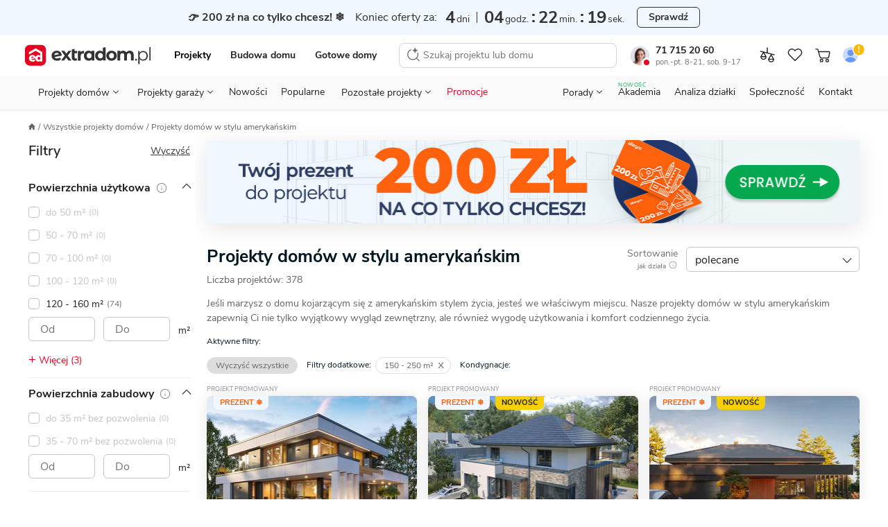

--- FILE ---
content_type: text/html; charset=UTF-8
request_url: https://www.extradom.pl/projekty-domow-w-stylu-amerykanskim
body_size: 76184
content:
<!DOCTYPE html>










<html lang="pl">
  <head>
    <meta charset="UTF-8">
    <meta http-equiv="X-UA-Compatible" content="IE=edge">
    <title>Projekty domów w stylu amerykańskim - Extradom - znajdź wymarzony projekt domu</title>
    <meta name="description" content="Projekty domów w stylu amerykańskim - domy w stylu amerykańskim zyskują na popularności - znajdź swój projekt domu w stylu amerykańskim na Extradom i zacznij budowę domu!"/>
    <meta name="viewport" content="width=device-width, initial-scale=1 maximum-scale=1.0, user-scalable=0">
    <meta name="apple-mobile-web-app-capable" content="yes"/>
    <meta http-equiv="X-UA-Compatible" content="IE=edge,chrome=1">
    <meta name="theme-color" content="#ffffff">
                    <link rel="next" href="https://www.extradom.pl/projekty-domow-w-stylu-amerykanskim?p=2" />
  
    <link rel="icon" href="https://extradom.wpcdn.pl/assets/e3338e7/images/favicon/favicon.ico"/>
    <link rel="apple-touch-icon" sizes="180x180" href="https://extradom.wpcdn.pl/assets/e3338e7/images/favicon/apple-touch-icon.png">
    <link rel="icon" type="image/png" sizes="32x32" href="https://extradom.wpcdn.pl/assets/e3338e7/images/favicon/favicon-32x32.png">
    <link rel="icon" type="image/png" sizes="16x16" href="https://extradom.wpcdn.pl/assets/e3338e7/images/favicon/favicon-16x16.png">
    <link rel="manifest" href="https://extradom.wpcdn.pl/assets/e3338e7/manifest.json"/>
    <link rel="manifest" href="https://extradom.wpcdn.pl/assets/e3338e7/images/favicon/site.webmanifest">
    <link rel="mask-icon" href="https://extradom.wpcdn.pl/assets/e3338e7/images/favicon/safari-pinned-tab.svg" color="#e60022">
    <meta name="msapplication-TileColor" content="#e60022">
    <meta name="theme-color" content="#ffffff">
    <meta name="google-site-verification" content="y7HKwkvghmKsyVQ7ohhC6tWpLeF3wY9kmfWV6HtJrS0" />
    <meta name="p:domain_verify" content="d0d98f754165d7d6fc80d3e4d46e999c"/>
          <link rel="canonical" href="https://www.extradom.pl/projekty-domow-w-stylu-amerykanskim" />
            <link rel="dns-prefetch" href="//extradom.wpcdn.pl">
    <link rel="preconnect" href="//extradom.wpcdn.pl">
    <link rel="preconnect" href="//www.google-analytics.com">
    <link rel="preconnect" href="//www.googletagmanager.com">

    <!--Open GraphMetadata-->
  <meta property="og:site_name" content="Extradom.pl">
  <meta property="og:locale" content="pl_PL">
  <meta property="og:url" content="https://www.extradom.pl/projekty-domow-w-stylu-amerykanskim">
  <meta property="og:type" content="website">
  <meta property="og:title" content="Projekty domów w stylu amerykańskim - Extradom - znajdź wymarzony projekt domu">
  <meta property="og:description" content="Projekty domów w stylu amerykańskim - domy w stylu amerykańskim zyskują na popularności - znajdź swój projekt domu w stylu amerykańskim na Extradom i zacznij budowę domu!">
  <meta property="og:image" content="https://wpcdn.pl/extradom/designs/75518/641378/ab8a329ca34e89f515809188e4cfcaad2b65ac90ea8c25e118e78031c17ee169.jpg">
  <meta property="og:image:alt" content="Projekty domów Extradom">
<!--End Open GraphMetadata-->
      <script>
    var pageType = "Listing";
    var pageCategory = "house"
    var promoDrill = ""
  </script>
          <script async src="https://www.googletagmanager.com/gtag/js?id=G-K5ZHY4RE09"></script>
      <script>
        const getCookieValue = (cookieKey) => {
          const re = new RegExp(`${cookieKey}=([^;]+)`);
          const value = re.exec(document.cookie);
          return (value != null) ? unescape(value[1]) : null;
        }

        window.userID = ""
        window.cookieId = getCookieValue('_ga');
        window.adgroupid = getCookieValue('adgid');
        window.gclid = "";
        window.dataLayer = window.dataLayer || [];
        window.badgeSeen = getCookieValue('newSeen');

        window.consentMode = {
          ad_storage: null,
          ad_user_data: null,
          ad_personalization: null,
          analytics_storage: null,
        }

        function gtag(){dataLayer.push(arguments);}
        if (localStorage.getItem('consentMap') === null) {
          gtag('consent', 'default', {
            'ad_storage': 'denied',
            'ad_user_data': 'denied',
            'ad_personalization': 'denied',
            'analytics_storage': 'denied',
          });
        } else {
          gtag('consent', 'default', JSON.parse(localStorage.getItem('consentMap')));
        }

        gtag('js', new Date());

        gtag('config', 'G-K5ZHY4RE09', {
          send_page_view: false,
          content_group: window.pageType || "Pozostałe",
          user_id: window.userID || '',
          client_id: window.cookieId ? window.cookieId.slice(6) : '',
        });
        if (window.pageType === "Karta projektu" || window.pageType === "Listing") {
          gtag('set', {'content_group2': window.pageCategory || "not set" });
        }
        gtag('config', 'AW-1070800927'); //adsy

        window.dataLayer.push({
          cookie_id: window.cookieId,
          gclid: "",
          zalogowany: "nie",
        })
      </script>
    
      <script>
    window.dataLayer.push({
      typStrony: 'Listing',
      Kategoria: 'house'
    });

  </script>

    <!-- MAIN STYLES -->
          <style media="screen ">
      #page,.menu,.menu__wrapper{overflow-x:hidden}.search__input,body,button,textarea{font-family:"Nunito Sans",Helvetica,Arial,sans-serif}.logged__panel::after,.menu--open::before,.menu__bottom-btn::after,.menu__icon-before::before,.menu__item--gap-top::before,.menu__item::after,.menu__items li.activated a::before,.menu__items li.activated span::before,.menu__sublist-item::after,.menu__sublist.active::after,.menu__to-top:hover::before,.nav__status-dot,.page__foreground::before,html.fslightbox-open #page::after{content:""}.breadcrumbs__item,.logged__panel,.menu__contact,.menu__contact-button,.menu__item,.menu__to-top,.nav__btn,.nav__burger,.nav__cart-number,.nav__item-counter,.nav__link,.nav__list-element,.nav__logo,.pointer,.search__btn,.snackbar__close,[data-mask-link],a{cursor:pointer}html{box-sizing:border-box;-webkit-text-size-adjust:100%;-ms-text-size-adjust:100%;-ms-overflow-style:scrollbar;-webkit-tap-highlight-color:transparent}*,::after,::before{box-sizing:inherit}article,footer,header,main,nav,section{display:block}body{margin:0;font-size:14px;font-weight:400;text-rendering:optimizeLegibility;-webkit-osx-font-smoothing:grayscale;-webkit-font-smoothing:antialiased;overflow-y:auto}.container,.nav__back,.nav__logo{margin-right:auto}.menu__sublist,.modal-open{overflow:hidden}body.no-scroll{max-height:100vh;overflow-y:hidden}body.no-scrollbar::-webkit-scrollbar{display:none}body.nav-space{margin-top:95px}#page{min-width:320px}.page__foreground::before{position:fixed;width:100%;height:200%;z-index:100;background:rgba(0,0,0,.6)}#cookieinfo_wp,html.fslightbox-open #page{position:relative}.container{margin-left:auto;padding-right:16px;padding-left:16px;width:100%}h1,h2,h3,h4,h5,h6,p,ul{margin:0;padding:0;color:#222}ul{list-style:none}a{text-decoration:none;color:#222}strong{font-weight:700}img[data-mirror=true],svg[data-mirror=true]{transform:scaleX(-1)!important}picture{display:block}#cookieinfo_wp{z-index:0}input:-webkit-autofill{box-shadow:0 0 0 1000px #fff inset}input::-webkit-inner-spin-button,input::-webkit-outer-spin-button{-webkit-appearance:none;margin:0}.menu__contacts,.mt-12{margin-top:12px}input[type=number],textarea{-webkit-appearance:none;-moz-appearance:none;appearance:none}input[type=number]{-moz-appearance:textfield}.olark-disable-back-scroll,html body.olark-disable-back-scroll,html.olark-disable-back-scroll{height:auto!important}.text-uppercase{text-transform:uppercase}.text-800{font-weight:800!important}.text-700{font-weight:700!important}.text-400{font-weight:400!important}.text-left{text-align:left!important}.text-center{text-align:center!important}.underline{text-decoration:underline!important}.line-through{text-decoration:line-through!important}.color-red{color:#e60022!important}.color-black{color:#222!important}.color-green{color:#06a84f!important}.color-green-dark{color:#57b37c!important}.color-gold{color:#f9bb09!important}.color-purple{color:#8482e5!important}.color-white{color:#fff!important}.color-black-90{color:#ddd!important}.color-blue-dark-10{color:#1f58ea!important}.color-gray{color:#717171!important}.hide{visibility:hidden!important}.hidden,.hidden--not-xs,.hidden--sm,.hidden--xs{display:none!important}.search__results,html{overflow-y:scroll}html.fslightbox-open #page::after{position:absolute;top:0;right:0;left:0;bottom:0;background:#000;z-index:99999}.dblock{display:block!important}.d-flex{display:flex}.relative{position:relative}.mb-4{margin-bottom:4px!important}.mb-12,.menu__button--red{margin-bottom:12px}.flex-between{display:flex;justify-content:space-between}.nav{font-family:Nunito Sans,sans-serif;width:100%;z-index:100000000;background:#fff;border-bottom:1px solid #ddd;top:0;left:0;transition:.2s ease-out}.nav--no-shadow{box-shadow:none}.nav--border-bottom{padding:0 8px 0 4px;max-width:100%!important}.nav--fixed{position:fixed;z-index:9999!important}.nav--no-transition{transition:0s}.nav--scroll-up{transform:translateY(-95px)}.nav.show{position:fixed;top:0;right:0;left:0}.nav.show .nav__logo-img{width:141px}.nav__top-wrapper{display:flex;flex-wrap:wrap;align-items:center;padding-bottom:6px;padding-top:8px}.nav__cart{position:relative;display:none;width:28px;height:28px}.nav__cart--gray{filter:grayscale(100%)}.nav__cart.show{display:flex;align-items:center;justify-content:center}.nav__cart--login img{border-radius:50%}.nav__cart.not-logged::after{content:url("data:image/svg+xml,%3Csvg width='16' height='16' viewBox='0 0 16 16' fill='none' xmlns='http://www.w3.org/2000/svg'%3E%3Ccircle cx='8' cy='8' r='7' fill='%23FFB800' stroke='white'/%3E%3Cpath d='M7.58174 9.201L7.15274 3.745H8.84674L8.41774 9.201H7.58174ZM7.22974 11.5V9.971H8.76974V11.5H7.22974Z' fill='white'/%3E%3C/svg%3E%0A");position:absolute;top:-2px;right:-1px;display:block;transform:scale(.9);touch-action:none}.nav__cart-number,.nav__item-counter{position:absolute;z-index:99;display:none;justify-content:center;align-items:center;min-width:14px;width:auto;height:14px;border-radius:8px;border:1px solid #fff;background:#e60022;color:#fff;font-weight:700;font-size:11px;line-height:11px;padding:4px}.nav__cart-number.visible,.nav__item-counter.visible{display:flex}.nav__bottom,.nav__logo{display:none}.nav__cart--mobile .img{max-width:24px;height:24px;-o-object-fit:cover;object-fit:cover}.nav__cart--mobile-pro-img{position:absolute;right:0;top:0}.nav__cart--mobile-pro{border:1px solid #333}.nav__cart-number,.nav__item-counter{right:-1px;top:0}.nav__logo{border:0!important}.nav__logo.show{display:initial}.nav__logo--hide{position:absolute;left:0;top:50%;transform:translateY(-50%) scale(.6);transform-origin:left}.nav__logo-img{display:block;width:106px}.nav__b2b{display:none}.nav__burger{position:relative;background-color:#fff;width:32px;height:32px;border-radius:4px;margin-left:8px;transition:.3s;z-index:1}.nav__burger:hover{background-color:#f2f2f2}.nav__burger span{position:absolute;display:block;height:1.25px;width:18px;background:#222;border-radius:1px;left:calc(50% - 6px);top:50%;transform:rotate(0);transition:.3s}.nav__burger span:nth-child(1){top:calc(50% - 7px);transform-origin:left center}.nav__burger span:nth-child(3){top:calc(50% + 7px);transform-origin:left center}.nav__burger.show span:nth-child(1){left:calc(50% - 10px);transform:translateX(3px) rotate(45deg);width:20px}.nav__burger.show span:nth-child(2){transform:rotateY(90deg)}.nav__burger.show span:nth-child(3){left:calc(50% - 10px);transform:translateX(3px) rotate(-45deg);width:20px}.nav__btn{display:none;margin-left:0;-o-object-fit:scale-down;object-fit:scale-down;background-color:#fff;border-radius:4px;transition:.3s}.nav__btn:hover{background-color:#f2f2f2}.nav__btn.show{display:block;width:16px}.nav__back{margin-left:13px}.nav__sticky{background-color:#fff;padding:0;position:fixed;top:0;left:0;right:0;z-index:200;box-shadow:0 3px 5px 0 rgba(203,203,203,.55);transition:.3s;transform:translateY(-50px)}.nav__sticky--active{transform:translateY(0)}.nav__sticky-wrapper{position:relative;display:flex;justify-content:space-between;height:50px}.nav__list{display:none}.nav__list-element{font-size:12px;line-height:21px;color:#646464}.nav__list-element:not(:first-of-type){margin-left:30px}.nav__list-element a{color:#01161e}.nav__list-element--active{font-weight:700;color:#01161e;border-bottom:2px solid #de737f}.nav__list-element--product:not(:first-of-type){margin-left:38px}.nav__links{display:flex;margin:0 auto;width:100%;justify-content:space-around}.nav--fixed .nav__links--fixed-hidden,.nav__contact,.nav__links--desktop{display:none}.nav__link{font-size:13px;line-height:18px;margin-top:10px;padding:8px 10px}.nav__link:first-child{padding-left:7px}.nav__link:last-child{padding-right:7px}.nav__consultant{border-radius:50%;margin-right:9px;width:28px}.nav__status-dot{box-shadow:0 0 0 0 #fff;height:14px;position:absolute;width:14px;border-radius:50%;border:3px solid #fff;left:17px;top:20px}.nav__status-dot--online{animation:dotPulse 2s infinite;background-color:#06a84f}.menu__count,.nav__status-dot--offline{background-color:#e60022}.nav__phone-number{font-weight:700}.nav__phone-number:hover{color:#e60022}.nav__working-hours{color:#717171;font-size:11px}.nav__working-hours--highlighted{color:#fff;border-radius:3px;background:#3e3e3e;font-weight:700;padding:0 3px}.menu,.menu__subtitle{background-color:#fff}.nav__items{align-items:center;display:flex}.nav__item--desktop{display:none}@keyframes dotPulse{0%{transform:scale(.95);box-shadow:0 0 0 0 rgba(6,168,79,.7)}70%{transform:scale(1);box-shadow:0 0 0 10px rgba(6,168,79,0)}100%{transform:scale(.95);box-shadow:0 0 0 0 rgba(6,168,79,0)}}.logged{display:flex;justify-content:space-between;width:88px}.logged__notifications{display:flex;flex-direction:column;justify-content:space-around}.logged__notification{display:flex;align-items:center;font-size:10px;color:#646464}.logged__notification:hover{text-decoration:underline}.logged__notification-value{display:inline-block;margin-left:3px}.logged__panel{position:relative;width:50px;height:38px;padding:2px 15px 2px 2px;border:1px solid #ccc;border-radius:8px}.logged__panel::after{position:absolute;top:45%;right:5px;width:0;height:0;border-left:5px solid transparent;border-right:5px solid transparent;border-top:5px solid #333}.logged__panel img{width:100%}.logged__dropdown{position:absolute;z-index:9;top:120%;right:0;width:158px;border:1px solid #ccc;border-radius:8px;background:#fff}.logged__dropdown-item{display:flex;align-items:center;padding:8px 16px;border-top:1px solid #ccc;color:#333}.menu,.menu--sticky .menu__hidden-item{display:none}.logged__dropdown-item svg{margin-right:6px}.logged__dropdown-item--user{border-top:none;font-weight:700}.menu{border-top:1px solid #ddd;width:100%;height:calc(100% - 50px);position:fixed;top:50px;right:0;z-index:999}.menu--sticky .menu__section--visible{top:49px}.menu--sticky .menu__contact-bar,.menu--sticky .menu__logo{display:flex}.menu.show{display:block}.menu__wrapper{min-height:100%;margin:0 -16px;position:relative;overflow-y:auto}.menu--open{position:fixed;top:0;z-index:9999999999}.menu--open::before{height:100%;width:100%;position:fixed;top:0;left:0;background:rgba(0,0,0,.2);-webkit-backdrop-filter:blur(1px);backdrop-filter:blur(1px);z-index:99}.menu__desktop{display:none;margin-top:8px}.menu__mobile{background:#f2f2f2;margin-top:-1px;max-width:100%!important}.menu__logo{align-items:center;display:none}.menu__signet{display:block;width:26px}.menu__items li.activated a,.menu__items li.activated span{color:red;position:relative}.menu__items li.activated a::before,.menu__items li.activated span::before{position:absolute;border-bottom:2px solid #e60022;bottom:0;left:0;right:0}.menu__items--gray{background-color:#f2f2f2;padding-inline-start:0}.menu__items sup{font-size:10px;position:absolute;top:8px}.menu__item{font-size:16px;font-weight:700;align-items:center;color:#333;line-height:51px;background:#fff;display:block;border-bottom:1px solid #ddd;padding-left:20px;position:relative;-webkit-user-select:none;-moz-user-select:none;user-select:none;white-space:nowrap}.menu__item--red{color:#e60022}.menu__item::after{width:9px;height:9px;border-top:2px solid #333;border-right:2px solid #333;display:inline-block;transform:scaleX(.9) rotate(45deg);position:absolute;right:24px;top:20px}.menu__item--gap-top{margin-top:16px;position:relative}.menu__item--gap-top::before{width:100%;height:1px;background-color:#ddd;position:absolute;top:0;left:0}.menu__item--border-top,.menu__to-top{position:relative}.menu__item--gap-left{margin-left:auto}.menu__item--no-after::after{display:none}.menu__item-footnote{color:#06A84F;font-size:12px;letter-spacing:.5px;line-height:16px;padding-left:8px}.menu__to-top{align-items:center;border-left:1px solid #d5d5d5;border-right:1px solid #d5d5d5;display:flex;margin-left:6px;padding:0 6px;z-index:1}.menu__to-top:hover::before{background-color:#f2f2f2;border-radius:50%;display:block;height:27px;left:3px;position:absolute;top:-2px;width:27px;z-index:-1}.menu__contact-bar{align-items:center;display:none;font-size:16px;justify-content:space-between}.menu__phone-number{align-items:center;display:flex;margin:0 12px 0 8px;white-space:nowrap}.menu__phone-icon{height:14px;margin-right:2px}.menu__call-btn{font-size:14px!important;height:32px!important;padding:0 16px!important}.menu__link{height:100%;width:calc(100% - 36px);background:#fff;display:block;margin-left:-20px;padding-left:20px;border-right:1px solid #ddd}.menu__link--wide{width:100%;margin-left:0;padding-left:20px;border-right:none}.menu__link--p0{padding-left:0}.menu__link--new{margin-left:8px;font-weight:700;font-size:11px;line-height:15px;color:#06A84F}.menu__icon-before{display:flex;align-items:center}.menu__icon-before::before{background-repeat:no-repeat;background-size:cover;width:16px;height:16px;margin-right:16px;display:inline-block}.menu__section{background:#f2f2f2;position:absolute;width:calc(100% - 32px);margin-left:16px;top:0;left:0;transform:translateX(100%);transition:all .3s 0s,padding-top 0s .25s;display:none}.menu__section--visible{background:#fff;min-height:100%;display:initial}.menu__section--tools .menu__sublist-item{font-size:14px;line-height:19px;color:#717171}.menu__section--tools .menu__sublist-item--important{font-size:16px;line-height:20px;color:#333;margin-bottom:8px;align-self:flex-start;padding:0}.menu__section--article .menu__base-btn{display:none}.menu__section--article .menu__base-btn span{margin-left:8px;font-weight:700;font-size:11px;line-height:15px;color:green;text-transform:uppercase}.menu__section--show{transform:translateX(0);display:initial}.menu__section--show .menu__sublist{transition:250ms}.menu__section--white{background:#fff}.menu__bottom-section{align-items:center;border-top:1px solid #f2f2f2;bottom:0;display:none;height:66px;left:0;position:absolute;width:100%}.menu__bottom-btn,.menu__sublist.active{position:relative}.menu__bottom-btn{align-items:center;border-right:1px solid #f2f2f2;-moz-column-gap:16px;column-gap:16px;display:flex;font-weight:700;height:66px;padding:14px 33px 14px 24px;width:100%}.menu__bottom-btn:last-child{border-right:none}.menu__bottom-btn:hover{background-color:#f2f2f2}.menu__bottom-btn::after{border-right:1px solid #333;border-top:1px solid #333;display:inline-block;height:6px;position:absolute;right:20px;top:30px;transform:scaleY(.9) rotate(135deg);width:6px}.menu__subtitle{font-weight:700;font-size:18px;line-height:25px;color:#222;padding:24px 20px 8px}.menu__subtitle--designs{border-bottom:1px solid #ddd;font-size:22px;line-height:28px;padding-bottom:29px}.menu__sublist{display:flex;flex-direction:column;align-items:flex-start;padding-left:48px;border:none;background:#fafafa}.menu__sublist.active::after{width:100%;height:1px;background-color:#ddd;position:absolute;bottom:0;left:0}.menu__sublist .active{display:flex}.menu__sublist-title{color:#222;font-weight:700;font-size:14px;letter-spacing:.4px;text-transform:uppercase;display:flex;flex-direction:column;align-items:flex-start;padding-left:48px!important}.menu__sublist-title::before{position:absolute;top:16px;left:20px;filter:grayscale(100%)}.menu__sublist-title::after{width:9px;transform:scaleY(.9) rotate(135deg);right:24px;top:20px}.menu__sublist-title.active{color:#e60022}.menu__sublist-title.active::before{filter:grayscale(0)}.menu__sublist-title.active-with-delay::after{background:#fff;border-color:#ddd;top:unset;right:unset;width:16px;height:16px;bottom:-9px;left:20px;border-width:1px;z-index:10}.menu__sublist-title--gap-top{margin-top:16px}.menu__before-title{display:none}.menu__before-title--gap-top{color:#f2f2f2;background:#f2f2f2;width:100%;height:16px;border-top:1px solid #ddd;border-bottom:1px solid #ddd;margin-top:-1px;display:block}.menu__sublist-item{font-size:16px;line-height:20px;font-weight:400;background-color:#fafafa;min-height:64px;width:calc(100% + 48px);position:relative;display:flex;flex-direction:column;align-items:flex-start;justify-content:center;left:-48px;padding-right:20px;padding-left:94px;transition:.3s}.menu__sublist-item--new{flex-direction:row;justify-content:flex-start;align-items:center}.menu__sublist-item--new span{margin-left:6px;font-weight:700;font-size:11px;line-height:15px;color:#06A84F;text-transform:uppercase}.menu__sublist-item:active,.menu__sublist-item:focus{background-color:#f2f2f2}.menu__sublist-item::before{background-size:contain;background-position:center center;position:absolute;top:0;left:20px;width:58px;height:64px;mix-blend-mode:darken}.menu__sublist-item::after{width:calc(100% - 94px);height:1px;background:#ddd;position:absolute;left:94px;bottom:0}.menu__sublist-item--auto::before{background-size:auto}.menu__sublist-item--important,.menu__sublist-item--important-pr{font-weight:700}.menu__sublist-item--article{font-size:14px;line-height:19px;min-height:70px}.menu__sublist-item--article::before{height:36.66px;width:58px;border-radius:4px;top:calc((70px - 36.66px)/ 2);background-size:cover}.menu__sublist-item--plain{font-weight:700;background-color:#fff;padding-left:20px;width:unset;left:unset;min-height:52px}.menu__sublist-item--plain::after{width:calc(100% - 20px);left:20px}.menu__sublist-item--plain-icon{font-weight:700;background-color:#fff;padding-left:56px;width:unset;left:unset;min-height:52px}.menu__sublist-item--plain-icon::before{width:20px;height:20px;top:17px;background-color:#fff;transition:.3s;filter:grayscale(100%)}.menu__sublist-item--plain-icon::after{width:calc(100% - 56px);left:56px}.menu__sublist-item--tool{background-color:#fff;height:112px;padding-left:66px;width:unset;left:unset}.menu__sublist-item--tool::before{width:24px;height:24px;top:16px}.menu__sublist-item--tool::after{width:calc(100% - 66px);left:66px}.menu__sublist-item--recommended{background-color:#fff;width:100%;left:0;padding-left:79px}.menu__sublist-item--recommended::before{width:44px;height:44px;top:10px;left:20px;transition:.3s}.menu__sublist-item--recommended::after{width:calc(100% - 79px);left:79px}.menu__sublist-categories{width:100%}.menu__article-category{font-weight:700;font-size:16px;line-height:20px;min-height:52px;padding-left:20px}.menu__article-category--last::before,.menu__recommended-categories{font-size:14px;line-height:19px;letter-spacing:.4px;font-weight:700;color:#8c8c8c;text-transform:uppercase}.menu__article-category::after{width:calc(100% - 20px);left:20px}.menu__article-category--last{margin-bottom:62px}.menu__article-category--last::before{content:"polecamy";height:20px;width:82px;top:76px}.menu__recommended-categories{background:#fff;margin-top:16px;padding:24px 20px 8px}.menu__recommended-btns-wrapper{background-color:#fff;border-bottom:1px solid #ddd;padding:15px 0 12px 22px}.menu__recommended-btns{display:flex;margin-left:-22px;overflow-x:auto;padding-bottom:10px;scrollbar-width:none}.menu__recommended-btns-title{color:#8c8c8c;font-size:11px;font-weight:700;line-height:15px;margin-bottom:8px}.menu__recommended-btn{background-color:#fff;border:1px solid #c4c4c4;border-radius:4px;color:#333;font-size:14px;line-height:24px;margin-right:10px;padding:0 12px;white-space:nowrap}.menu__all-button,.menu__button{border:1px solid #c4c4c4;box-sizing:border-box;transition:.3s}.menu__all-button,.menu__contact-button,.menu__see-all{line-height:22px;text-align:center}.menu__recommended-btn:first-child{margin-left:22px}.menu__all-button{font-weight:700;font-size:16px;color:#333;background:#fff;width:calc(100% + 8px);border-radius:6px;padding:13px;margin:16px 20px 16px -28px}.menu__project-promoted,.menu__user,.search__no-results{border-bottom:1px solid #ddd}.menu__see-all{font-weight:700;font-size:16px;letter-spacing:-.2px;text-decoration:underline;color:#333;background-color:#fff;display:block;padding:24px 8px}.menu__project-promoted::after,.menu__project-title,.menu__promo-info,.menu__user-email{font-size:14px;line-height:19px}.menu__project-promoted{background-color:#fff;padding:66px 20px 24px 160px;position:relative;display:flex;flex-direction:column;min-height:calc(66px + 66px + 24px)}.menu__project-promoted::before{content:"";background-size:contain;background-position:center center;background-repeat:no-repeat;width:123px;height:82px;display:block;position:absolute;left:20px;bottom:16px;border-radius:4px}.menu__project-promoted::after{content:"polecany projekt";font-weight:700;letter-spacing:.4px;text-transform:uppercase;color:#8c8c8c;position:absolute;top:24px;left:20px}.menu__project-title{font-weight:700;color:#222;margin-bottom:6px}.menu__promo-info{color:#717171}.menu__user{height:105px;padding:20px 102px 16px;margin-bottom:-17px;background-color:#f2f2f2;display:flex;flex-direction:column;justify-content:center;position:relative}.menu__user::after,.menu__user::before{position:absolute;content:""}.menu__user::before{background-size:cover;background-position:center center;background-repeat:no-repeat;width:62px;height:62px;border-radius:50%;display:block;top:18px;left:18px;z-index:2}.menu__user::after{width:70px;height:70px;border-radius:50%;background-color:#fff;top:16px;left:14px;box-shadow:0 5px 12px rgba(0,0,0,.1);z-index:1}.menu__gap-bottom,.menu__notify{position:relative}.menu__user-email{color:#333;margin-bottom:18px}.menu__count{align-items:center;border:1px solid #fff;border-radius:8px;color:#fff;display:none;font-weight:700;font-size:11px;height:16px;line-height:11px;justify-content:center;min-width:16px;padding:4px;position:absolute;top:14px;left:34px;width:auto;z-index:10}.menu__count--big{font-size:14px;width:20px;top:22px;left:62px}.menu__contacts::before,.menu__your-account{font-size:12px;line-height:16px;letter-spacing:.4px;font-weight:700}.menu__count--big::before{width:24px;height:24px;left:-2px;top:-7px}.menu__count--big::after{width:20px;height:20px;left:0;top:-5px}.menu__count.visible{display:flex}.menu__your-account{text-transform:uppercase;color:#8c8c8c;margin:36px 20px 8px}.menu__account{display:flex;flex-direction:column;align-items:center;width:100%;padding:36px 22px 28px}.menu__account-title{font-weight:700;font-size:18px;line-height:25px;color:#000;display:flex;flex-direction:column;align-items:center;margin-bottom:8px}.menu__account-title::before{content:"";background-repeat:no-repeat;background-size:cover;width:96px;height:80px;display:inline-block;margin-bottom:18px}.menu__account-subtitle{font-size:14px;line-height:21px;color:#717171;text-align:center;padding:0 48px;margin-bottom:16px}.menu__button{font-style:normal;font-weight:800;font-size:14px;line-height:18px;color:#01161e;background:#fff;border-radius:6px;padding:10px;outline:0;width:100%;display:flex;align-items:center;justify-content:center}.menu__button--red{color:#fff;background:#e60022;border-color:#e60022}.menu__gap-bottom{margin-bottom:17px}.menu__gap-bottom::after{content:"";width:100%;height:18px;background:linear-gradient(#ddd 0 1px,#f2f2f2 1px 17px,#ddd 17px 18px);position:absolute;bottom:-17px;left:0}.menu__contacts{display:flex;justify-content:space-between;flex-direction:column;margin-bottom:72px;position:relative}.menu__contacts::before{content:"Przydatne linki";text-transform:uppercase;color:#8c8c8c;position:absolute;bottom:-60px;left:20px}.menu__contact{margin-left:60px;margin-right:16px;position:relative}.menu__contact::before{content:"";background-repeat:no-repeat;background-size:cover;width:24px;height:24px;display:inline-block;position:absolute;top:2px;left:-40px}.menu__contact-title{font-weight:700;font-size:18px;line-height:25px;color:#01161e;margin-bottom:4px}.menu__contact-info{font-size:14px;line-height:18px;color:#646464}.menu__contact-info--highlighted{color:#fff;border-radius:3px;background:#3e3e3e;font-weight:700;padding:0 3px;width:-moz-fit-content;width:fit-content}.menu__contact-button{font-weight:700;font-size:16px;color:#01161e;background-color:#fff;margin:12px 0 24px;padding:11px 32px;border:1px solid #c4c4c4;box-sizing:border-box;border-radius:6px;transition:.3s;width:100%;display:inline-block}.menu__contact-button:hover{filter:brightness(95%)}.menu__call::before{width:18px;height:18px}.menu__chat::before{width:21px;height:20px;margin-top:-2px}.menu__mail::before{width:20px;height:18px;margin-top:2px}.search{display:none;position:fixed;z-index:99999;top:0;bottom:0;left:0;right:0;background:#fff}.search--open{display:block}.search__form{position:relative;display:flex;width:100%}.search__input{flex:1;height:60px;outline:0;border:none;font-size:14px;line-height:19px;background:#fff}.search__input::-webkit-search-cancel-button{display:none}.search__btn{border:none;outline:0}.search__btn svg{vertical-align:middle}.search__btn-reset,.search__btn-search{display:none}.search__btn-reset{display:flex;align-self:center;justify-content:center;align-items:center;width:24px;height:24px;padding:0;margin:12px;border-radius:50%;background:#F2F2F2}.search__btn-close{order:-1;width:44px;margin-right:11px;background:#fff}.search__results{height:calc(100% - 60px);padding:0 12px 12px;border-top:1px solid #ddd;scrollbar-width:none}.search__results::-webkit-scrollbar{display:none;width:0;scrollbar-width:none;background:0 0}.search__no-results{display:flex;width:calc(100% + 32px);margin-left:-16px;padding:14px 0 14px 16px;font-size:16px;line-height:21px;background:#F2F2F2}.search__no-results img{align-self:baseline;margin-right:8px}.search__title{margin:16px 0 8px 4px;font-size:12px;line-height:16px;letter-spacing:.4px;text-transform:uppercase;color:#717171}.search__assistant{background-color:#FCF8FF;border:1px solid #D9BEE9;border-radius:8px;display:flex;font-size:14px;line-height:19px;margin-top:12px;padding:8px 12px}.search__assistant:hover{background-color:#F8EDFF;border-color:#D9BEE9}.search__assistant-icon{margin-right:15px}.search__assistant-text{width:100%}.search__item{position:relative;display:flex;align-items:center;padding:4px;border-radius:4px;transition:350ms}.search__item--bordered::after{content:"";position:absolute;bottom:0;left:73px;width:calc(100% - 73px);border-top:1px solid #DDD}.search__item svg{margin:0 auto;align-self:center;flex-shrink:0}.search__item--py4{padding-top:9px;padding-bottom:9px}.search__item--mt4{display:block;margin-top:16px;padding:8px 4px}.search__item--mt4 svg{margin-right:8px}.search__item--all{display:block;margin:12px auto 5px;font-weight:700;line-height:18px;text-align:center;text-decoration:underline}.search__item--all:hover{color:#e60022;text-decoration:none}.search__image{background-color:#fff;display:flex;flex:0 0 56px;width:56px;height:40px;margin-right:12px;border-radius:2px;-o-object-fit:cover;object-fit:cover}.search__code{font-size:13px;color:#717171}.search__icon{display:none}.search__prices{display:flex;flex-direction:column;margin-left:auto;text-align:right}.search__base-price{color:#e60022;font-size:11px;line-height:12px}.search__current-price{font-size:18px;line-height:24px;white-space:nowrap}.search__loader{display:none;position:absolute;right:-2px;width:24px;height:24px;background:#fff;align-self:center;margin-right:14px;border:2px solid #e60022;border-top:3px solid #fff;border-radius:50%;animation:spin 2s linear infinite}.search__loader.active{display:block}@keyframes spin{0%{transform:rotate(0)}100%{transform:rotate(360deg)}}div#olark-wrapper.olark-hidden{display:block!important}.breadcrumbs{margin-top:16px;margin-bottom:10px;max-width:100%}.breadcrumbs__list{list-style:none;padding:0;display:flex;flex-direction:row;flex-wrap:wrap;align-items:center}.breadcrumbs__item{position:relative;margin-left:11px;font-size:10px;line-height:18px;color:#646464;white-space:nowrap}.breadcrumbs__item:first-child{margin-left:0}.breadcrumbs__item:not(:first-child)::after{position:absolute;content:"/";top:0;left:-7px;color:#646464}.breadcrumbs__item--hidden{visibility:hidden}.breadcrumbs__item--lg{font-size:14px}.breadcrumbs__item a{color:inherit;font-size:inherit;white-space:nowrap}.breadcrumbs__other{position:static}.breadcrumbs__other svg{margin-bottom:1px;margin-left:3px}.breadcrumbs__category-list{display:none;position:absolute;z-index:100;left:0;right:0;border-radius:8px;padding:8px 16px;background:#fff}.breadcrumbs__category-list.open{display:block}.breadcrumbs__category-item{line-height:22px}.breadcrumbs__category-item:hover{text-decoration:underline}.breadcrumbs--scroll{position:relative}.breadcrumbs--scroll::before{position:absolute;display:block;content:"";top:0;left:-16px;z-index:1;height:15px;width:50px;background:linear-gradient(270.15deg,#FFF 49.73%,rgba(255,255,255,0) 101.24%);transform:rotate(-180deg)}.breadcrumbs--scroll .breadcrumbs__list{position:relative;flex-wrap:nowrap;overflow-x:scroll;scrollbar-width:none}.breadcrumbs--scroll .breadcrumbs__list::-webkit-scrollbar{display:none;width:0}.news-bar{position:relative;z-index:999;background:var(--bg-color)}.contact-bar,.news-bar__btn:hover{background:#fff}.news-bar *{line-height:16px;color:var(--font-color);fill:var(--font-color)}.news-bar__wrapper{display:flex;align-items:center;justify-content:space-between;padding:12px 16px}.news-bar__btn{display:block;margin-left:16px;padding:6px 16px;border-radius:6px;color:var(--font-color);border:1px solid var(--font-color);white-space:nowrap;transition:250ms}.news-bar__btn svg{display:none}.news-bar__btn:hover span{color:var(--bg-color)}.news-bar__btn--with-clock{display:flex;align-items:center;padding:6px;margin-left:2px}.news-bar__btn--with-clock span{display:none}.news-bar__btn--with-clock svg{display:block}.news-bar.gradient{background:linear-gradient(270deg,var(--gradient-right) 0,var(--gradient-left) 100%)}.news-bar__clock,.news-bar__right{display:flex;align-items:center}.news-bar__clock{margin-left:8px}.news-bar__clock-text{display:none}.news-bar__clock-item{display:flex;flex-direction:column;width:22px;margin-right:12px;font-size:18px;line-height:18px;font-weight:700}.news-bar__clock-item span:last-child{font-size:10px;line-height:10px;font-weight:400}.news-bar__clock-item--days{border-right:1px solid var(--font-color);padding-right:6px;margin-right:6px}.news-bar__clock-item--minutes,.news-bar__clock-item--seconds{position:relative}.news-bar__clock-item--minutes::after,.news-bar__clock-item--seconds::after{content:":";position:absolute;left:-8px;top:-2px;display:block}.contact-bar{display:none;position:relative;z-index:999;border-bottom:1px solid #ddd}.contact-bar--sticky{position:fixed;top:0;left:0;right:0;z-index:99999}.contact-bar__wrapper{display:flex;justify-content:space-between;align-items:center;height:44px}.contact-bar__info{font-size:16px;display:flex;align-items:center;justify-content:space-between}.contact-bar__info__status-dot{content:"";display:inline-block;height:8px;width:8px;margin-bottom:1px;margin-right:6px;border-radius:50%}.contact-bar__info a{display:inline-block;margin-left:10px;font-size:18px;color:#e60022}.contact-bar__info svg{width:12px;height:12px}.contact-bar__info__additional-text{font-weight:400;margin:0 8px}.contact-bar__info__text{margin-right:6px}.contact-bar__info__text--black{color:#222!important;font-size:16px!important;margin-left:0!important}.contact-bar__info .btn{width:148px;font-size:14px;height:32px}.contact-bar .status-dot-online{background:#06A84F}.contact-bar .status-dot-offline{background:#E56C3F}.snackbar-container{align-items:flex-end;bottom:0;display:flex;flex-direction:column;margin:10px;max-width:100%;position:fixed;right:0;z-index:99999}.snackbar{align-items:center;background-color:#333;border-radius:8px;color:#fff;display:flex;font-size:14px;justify-content:space-between;margin-bottom:10px;padding:12px 12px 12px 16px;transition:all .5s ease;visibility:hidden}.snackbar:last-child{margin-bottom:0}.snackbar--show{animation:fadein .5s,fadeout .5s 8.5s forwards;visibility:visible}.snackbar--info{background-color:#3c67b8}.snackbar--success{background-color:#06a84f}.snackbar--warning{background-color:#f3890c}.snackbar--error{background-color:#bc1024}.snackbar__heading{font-weight:700}.snackbar__heading span{font-size:14px;line-height:21px;color:#CDEEDC}.snackbar__close{align-items:center;border-radius:50%;display:flex;height:32px;justify-content:center;margin-left:43px;width:32px}.snackbar__ico{background-repeat:no-repeat;height:24px;margin-right:12px;width:24px}.snackbar__close-ico:hover .snackbar__close-ico-circle{fill:rgba(255,255,255,.2)}.snackbar__close-ico:active .snackbar__close-ico-circle{fill:rgba(255,255,255,.3)}.snackbar__close-ico-circle{fill:rgba(255,255,255,.1);transform:rotate(-90deg);transform-origin:50% 50%}.snackbar__close-ico-circle--stroke{animation:circle-stroke 9s forwards linear;stroke:rgba(255,255,255,.3);stroke-width:2px}@keyframes fadein{from{opacity:0}to{opacity:1}}@keyframes fadeout{from{opacity:1}to{opacity:0}}@keyframes circle-stroke{from{stroke-dasharray:89;stroke-dashoffset:0}to{stroke-dasharray:0,89;stroke-dashoffset:-89}}
    </style>
      <style media="screen and (min-width: 320px)">
      .nav__burger span{left:calc(50% - 9px)}
    </style>
      <style media="screen and (min-width: 360px)">
      .nav--border-bottom{padding:0 4px 0 5px}.nav__cart{width:36px;height:36px}.nav__cart.not-logged::after{top:2px;right:2px}.nav__cart-number,.nav__item-counter{right:2px;top:4px}.nav__logo-img{width:118px}.nav__burger{width:36px;height:36px;margin-left:0;margin-right:8px}.nav__burger span{left:calc(50% - 9px)}.nav__btn.show{width:20px}
    </style>
      <style media="screen and (min-width: 375px)">
      .nav__logo-img{width:129px}
    </style>
      <style media="screen and (min-width: 390px)">
      .nav__logo-img{width:141px}
    </style>
      <style media="screen and (min-width: 400px)">
      .hidden--not-xs{display:initial!important}
    </style>
      <style media="screen and (min-width: 420px)">
      .nav__logo-img{width:153px}
    </style>
      <style media="screen and (min-width: 576px)">
      .container,.container .container--left{margin:0 auto}.container{max-width:992px}.modal-open{position:fixed;right:0;left:0;overflow-y:scroll}.mt-sm-12{margin-top:12px}.mb-sm-12{margin-bottom:12px}
    </style>
      <style media="screen and (min-width: 768px)">
      .hidden--xs{display:initial!important}.hidden--md,.nav__search{display:none!important}.nav__contact{margin-left:16px;align-items:center;display:flex;position:relative}.search--open{left:calc(50% - 310px);position:absolute!important;top:12px;width:621px;height:-moz-fit-content;height:fit-content}.search--open .search__overlay{display:block;position:fixed;z-index:-1;left:0;right:0;top:0;bottom:0;background:rgba(0,0,0,.6)}.search{position:relative;display:block}.search__wrapper{width:314px}.search__input{height:36px;width:204px;padding-left:34px;border:1px solid #d4d4d4;border-radius:8px}.search__input:hover{border:1px solid #8c8c8c}.search--open .search__input{border-radius:12px 12px 0 0;border:none;height:44px;padding-left:56px;width:621px}.search--open .search__input:hover{border:none}.search--open .search__btn-search{display:block;position:absolute;right:6px;top:calc(50% - 18px);height:36px;width:96px;border-radius:6px;background:#e60022;color:#fff;font-size:16px;font-weight:800;transition:350ms}.search--open .search__btn-search:hover{background:#EF4357}.search__btn-reset{position:absolute;right:102px;top:11px;transition:350ms;margin:0 12px 0 0}.search__btn-reset:hover{background:#333}.search__btn-reset:hover svg{fill:#fff}.search__btn-close{display:none}.search--open .search__btn-close{display:block;position:absolute;top:7px;left:10px;height:32px;width:32px;border-radius:4px;z-index:1}.search--open .search__btn-close:hover{background:#F2F2F2}.search__results{display:none;padding-left:16px;padding-right:16px}.search--open .search__results{position:absolute;display:block;height:-moz-fit-content;height:fit-content;width:100%;background:#fff;border-radius:0 0 12px 12px}.search__item:focus,.search__item:hover{background:#F2F2F2}.search__item:focus .search__subtitle,.search__item:hover .search__subtitle{text-decoration:underline}.search__item--py4{padding:4px}.search__icon{display:block;position:absolute;z-index:0;left:10px;top:6px}.search__loader{right:100px;top:11px}.news-bar__wrapper{justify-content:center;padding:10px 16px}.news-bar__text *{font-size:16px}
    </style>
      <style media="screen and (min-width: 992px)">
      .nav__bottom{display:block;border-top:1px solid #eee;background:#fff}.nav__bottom.sticky{position:fixed;top:0;left:0;right:0;box-shadow:0 2px 10px rgba(0,0,0,.1)}.nav__bottom-content{display:flex;justify-content:flex-end;align-items:center;height:50px;font-size:16px;font-weight:700}.nav__bottom-content p{margin-right:16px;color:#01161e}.nav__bottom-content a{margin-left:8px;color:#e60022}.nav__bottom-content .previous-project-link{margin-right:auto;color:#222}.nav__b2b{display:block;text-align:right;font-size:12px;color:grey;font-weight:700}.nav__sticky-wrapper{align-items:center;justify-content:flex-end}.nav__list{list-style:none;display:flex}.breadcrumbs__other{position:relative}.breadcrumbs__other:hover .breadcrumbs__category-list{display:block}.breadcrumbs__category-list{left:-50%;width:250px}
    </style>
      <style media="screen and (min-width: 1200px)">
      .breadcrumbs__item{font-size:12px}.breadcrumbs__item--lg{font-size:14px}
    </style>
      <style media="screen and (min-width: 1230px)">
      body{margin-top:0}.container{max-width:1230px}.container .container--left{max-width:848px;margin-left:0}#cookieinfo_wp{position:fixed;left:0;right:0;bottom:0;z-index:9999;border-top:1px solid #ddd}.nav,.nav__item{position:relative}.hidden--sm{display:initial!important}.hidden--lg{display:none!important}.nav__burger,.nav__cart.show{display:none}.mt-lg-12{margin-top:12px}.mb-lg-12{margin-bottom:12px}.nav{border:none;box-shadow:0 1px 3px 0 #1018281a;min-height:107px;padding-bottom:0;z-index:999}.nav--border-bottom{max-width:1220px!important}.nav.show{left:auto}.nav__top-wrapper{flex-wrap:unset;justify-content:space-between;margin-bottom:0;padding:0}.nav__cart{margin-left:0}.nav__cart.not-logged::after{top:1px;right:0;transform:scale(1.1)}.nav__cart-number,.nav__item-counter{min-width:16px;height:16px;right:1px;top:5px}.nav__compare-counter{right:1px;top:5px}.nav__logo{margin-right:0}.nav__logo-img{width:183px}.nav__links--desktop{display:flex;margin:0;width:-moz-fit-content;width:fit-content}.nav__link{font-size:14px;height:59px;line-height:19px;margin:0;padding:20px 14px;font-weight:700}.nav__link:first-child{padding-left:14px}.nav__link:last-child{padding-right:14px}.nav__link--designs.active,.nav__link--designs:hover{border-bottom:3px solid #e60022}.nav__link--adaptations.active,.nav__link--adaptations:hover{border-bottom:3px solid #ff7613}.nav__link--construction.active,.nav__link--construction:hover{border-bottom:3px solid #1F58EA}.nav__link--ready-house.active,.nav__link--ready-house:hover{border-bottom:3px solid #119da4}.nav__contact{margin:0}.nav__item{align-items:center;color:#333;font-size:11px;line-height:15px;width:auto;min-height:40px;padding:9px 9px 4px;display:flex;flex-direction:column;-webkit-user-select:none;-moz-user-select:none;user-select:none;cursor:pointer;border-radius:8px 8px 0 0;transition:.3s}.nav__item.active,.nav__item:hover{box-shadow:0 2px 12px rgba(0,0,0,.1);z-index:10}.nav__item::before{content:"";background-repeat:no-repeat;background-size:cover;display:inline-block;width:22px;height:22px;margin-bottom:6px}.nav__item::after{display:none}.nav__item--big::before{width:24px}.nav__item.not-logged::after{content:url("data:image/svg+xml,%3Csvg width='16' height='16' viewBox='0 0 16 16' fill='none' xmlns='http://www.w3.org/2000/svg'%3E%3Ccircle cx='8' cy='8' r='7' fill='%23FFB800' stroke='white'/%3E%3Cpath d='M7.58174 9.201L7.15274 3.745H8.84674L8.41774 9.201H7.58174ZM7.22974 11.5V9.971H8.76974V11.5H7.22974Z' fill='white'/%3E%3C/svg%3E%0A");position:absolute;top:5px;right:0;display:block;transform:scale(1.2)}.nav__item--rounded{border-radius:8px!important}.nav__item--pro::before{border:1px solid #333}.nav__item--pro-img{position:absolute;right:20px;top:4px}.nav__item--desktop{display:flex}.nav__item--round::before{border-radius:50%}.menu{border-top:none;height:unset;position:unset;display:unset;top:0}.menu--sticky{box-shadow:0 12px 16px -4px #10182829;position:fixed;overflow:visible;top:0;left:0;right:0;z-index:99999}.menu__wrapper{background-color:#fafafa;margin:0;min-height:unset;overflow:visible;position:unset}.menu__desktop{align-items:center;display:flex}.menu__mobile{display:none}.menu__items{align-items:flex-end;display:flex;width:100%;padding-inline-start:0!important}.menu__item{color:#222;font-size:14px;font-weight:400;line-height:22px;background:#fafafa;border-bottom:none;padding:13px 26px 13px 14px;border-radius:8px 8px 0 0}.menu__item.active,.menu__item:hover{background:#fff;box-shadow:0 2px 12px 0 rgba(0,0,0,.1);z-index:10}.menu__item--red{color:#e60022}.menu__item::after{width:6px;height:6px;border-width:1px;transform:scaleY(.9) rotate(135deg);right:14px;top:18px}.menu__item.active::after{transform:scaleY(.9) translateY(3px) rotate(-45deg)}.menu__item--no-after{padding:13px 10px 14px}.menu__item--border-top::after{content:"";width:calc(100% + 16px);height:1px;background-color:#ddd;position:absolute;top:-8px;left:8px;display:initial!important}.menu__item[data-menu-link]:hover,a.menu__item:hover{text-decoration:underline}.menu__item-footnote{display:block;font-size:8px;line-height:11px;padding-left:0;position:absolute;top:8px}.menu__icon-before::before{margin-right:9px}.menu__section{display:initial;background-color:#fff;width:1241px;min-height:0;height:0;margin-left:0;transform:none;z-index:10;overflow:hidden;left:calc(50% - 599px);top:108px;padding:0 16px;border-radius:0 0 8px 8px;transition:0s}.menu__section--visible{height:482px;padding:16px 16px 8px;z-index:20;box-shadow:0 12px 12px rgba(0,0,0,.1)}.menu__section--visible::after{content:"";width:100%;height:100%;position:absolute;left:0;top:0;background:#fff;z-index:-1;box-shadow:0 2px 12px rgba(0,0,0,.1);border-radius:0 0 8px 8px}.menu__section--narrow{width:794px}.menu__section--narrow .menu__sublist{width:481px}.menu__section--garage{left:calc(50% - 606px + 149px)}.menu__section--other{left:calc(50% - 663px + 500px)}.menu__section--other .menu__sublist{height:316px}.menu__section--other.menu__section--visible{height:348px}.menu__section--tools{display:flex}.menu__section--tools.menu__section--visible{height:256px}.menu__section--tools .menu__sublist-item{font-size:14px;line-height:19px;color:#717171;background-color:#fff;display:flex;flex-direction:column;margin-top:61px;margin-left:0;padding-left:44px;cursor:pointer}.menu__section--tools .menu__sublist-item::before{top:0;left:12px}.menu__section--tools .menu__sublist-item::after{content:"Rozpocznij";font-weight:700;font-size:16px;line-height:22px;text-align:center;color:#333;background-color:#fff;height:42px;padding:10px;position:absolute;bottom:-32px;left:48px;border:1px solid #ddd;border-radius:6px;transition:.3s}.menu__section--tools .menu__sublist-item:hover{color:#333}.menu__section--tools .menu__sublist-item:hover::after{border-color:#333}.menu__section--tools .menu__subtitle{display:initial;font-weight:700;font-size:14px;line-height:19px;letter-spacing:.4px;text-transform:uppercase;color:#8c8c8c;position:absolute;top:8px;left:32px}.menu__section--article .menu__base-btn{display:flex;width:266px;margin:0}.menu__section--article .menu__sublist{width:928px}.menu__section--article .menu__sublist-item{padding-left:24px;max-width:464px}.menu__section--article .menu__sublist-item--article{line-height:19px;padding-left:110px;padding-top:12px;padding-bottom:12px;min-height:64px;margin-left:0}.menu__section--article .menu__sublist-item--article::after{width:calc(100% - 110px);left:110px}.menu__section--article .menu__article-category{padding-left:12px;margin-left:20px}.menu__section--article .menu__article-category::after{width:calc(100% - 24px);left:12px;transition:.3s}.menu__section--article .menu__article-category:hover::after{opacity:0}.menu__section--article .menu__all-button{width:464px;border:1px solid #ddd;margin-top:24px}.menu__section--extraproject.menu__section--visible{height:550px}.menu__section--over{left:calc(50% + 153px);top:50px;width:233px}.menu__section--contact.menu__section--visible{height:316px}.menu__section--account.menu__section--visible{height:auto}.menu__bottom-section{display:flex}.menu__bottom-btn::after{transform:scaleY(.9) rotate(45deg)}.menu__subtitle{display:none}.menu__sublist{display:none;left:calc(281px + 16px);top:16px;height:450px;width:567px;background:#f2f2f2;border-radius:8px;z-index:11;padding-right:24px}.menu__sublist--wide{width:928px;flex-flow:column wrap}.menu__sublist--wide .menu__sublist-item{width:50%}.menu__sublist--wide .menu__sublist-item:nth-of-type(7){margin-bottom:96px}.menu__sublist--wide .menu__all-button{position:absolute;width:calc(100% - 48px);left:24px;bottom:10px;margin-left:0}.menu__sublist.active{display:flex;position:absolute}.menu__sublist-item--plain-icon::after,.menu__sublist-item--plain::after,.menu__sublist-title.active-with-delay::after,.menu__sublist.active::after{display:none}.menu__sublist-title{background-color:#fff;font-size:13px;font-weight:700;line-height:18px;width:288px;border-radius:0;padding:12px 32px 12px 44px;border-bottom:1px solid #f2f2f2}.menu__sublist-title::before{top:12px;left:16px}.menu__sublist-title::after{transform:scaleY(.9) rotate(45deg);right:32px;top:16px}.menu__sublist-title.active{background:#f2f2f2;box-shadow:none;border-radius:8px 0 0 8px}.menu__sublist-title.active::after{opacity:0}.menu__before-title{color:#8c8c8c;font-weight:700;font-size:14px;line-height:19px;letter-spacing:.4px;text-transform:uppercase;margin-left:16px;margin-bottom:24px;display:inline-block}.menu__before-title--gap-top{color:#8c8c8c;background:#fff;width:unset;height:unset;margin-top:24px;margin-bottom:8px;border:none}.menu__sublist-item{font-size:14px;line-height:17px;background-color:#f2f2f2;min-height:48px;width:calc(100% + 30px);flex-direction:row;align-items:center;justify-content:flex-start;border-radius:6px;padding-left:78px;margin-left:16px}.menu__sublist-item:hover{background:#fff;color:#e60022;border-color:transparent}.menu__sublist-item::before{height:44px;left:8px}.menu__sublist-item::after{width:calc(100% - 78px);left:78px}.menu__sublist-item--mt{margin-top:16px}.menu__sublist-item--important{padding-left:4px;padding-right:4px}.menu__sublist-item--important-pr{padding-right:4px}.menu__sublist-item--article *{transition:.3s}.menu__sublist-item--article:hover{background-color:#f2f2f2}.menu__sublist-item--article:hover *{color:#e60022}.menu__sublist-item--article::before{width:70px;height:44px;top:calc((70px - 44px)/ 2);left:20px;border-radius:6px}.menu__sublist-item--plain,.menu__sublist-item--plain-icon{font-weight:400;font-size:14px;line-height:19px;min-height:39px;width:calc(100% + 16px);margin-left:-8px;border-radius:6px;transition:.3s}.menu__sublist-item--plain{color:#222;background-color:#fff;padding:0 8px}.menu__sublist-item--plain:hover{background:#f2f2f2;color:#e60022}.menu__sublist-item--plain-icon{color:#222;background-color:#fff;padding:0 8px 0 36px}.menu__sublist-item--plain-icon:hover{background:#f2f2f2;color:#e60022}.menu__sublist-item--plain-icon:hover::before{filter:grayscale(0)}.menu__sublist-item--plain-icon::before{width:16px;height:16px;top:10px;left:12px}.menu__sublist-item--plain-icon::after{width:calc(100% + 16px);left:-8px}.menu__sublist-item--recommended{background-color:#fff;padding-left:0;margin-left:0}.menu__sublist-item--recommended:hover::before{filter:grayscale(0)}.menu__sublist-item--recommended::before{width:32px;height:32px;top:8px;left:-48px}.menu__sublist-item--recommended::after{left:0;width:calc(100% - 16px)}.menu__sublist-categories{display:flex;flex-flow:column wrap;max-height:300px;max-width:467px}.menu__sublist-categories .menu__article-category{max-width:50%}.menu__sublist-categories .menu__article-category:nth-of-type(6){margin-top:52px}.menu__sublist-article{width:352px;position:absolute;top:16px;right:16px;margin-top:10px}.menu__article-category--first::before,.menu__sublist-article::before{color:#8c8c8c;font-weight:700;letter-spacing:.4px;height:20px;width:100px;font-size:14px;line-height:19px}.menu__sublist-article::before{content:"polecamy";text-transform:uppercase;top:-48px;margin-left:-28px;display:initial}.menu__account::after,.menu__article-category--last::before,.menu__contacts::before,.menu__count--big,.menu__user::after,.menu__user::before,.menu__your-account{display:none}.menu__article-category--last{margin-bottom:0}.menu__article-category--first{margin-top:52px}.menu__article-category--first::before{content:"kategorie";text-transform:uppercase;top:-28px;margin-left:4px;display:initial}.menu__recommended{position:absolute;right:32px;top:16px}.menu__recommended-categories{margin-top:0;padding:8px 20px 20px;margin-left:-65px}.menu__all-button{width:calc(100% + 28px);margin:16px 0 16px -28px}.menu__all-button:hover{border-color:#717171}.menu__see-all{font-weight:400;font-size:14px;line-height:19px;text-align:left;text-decoration:unset;width:281px;padding:16px;transition:.3s}.menu__see-all:hover{text-decoration:underline}.menu__project-promoted{border-bottom:none;transition:.3s;max-width:340px;padding:66px 8px 24px 160px}.menu__account,.menu__user{padding:0;margin-bottom:0}.menu__project-promoted:hover{filter:brightness(110%)}.menu__user{background-color:#fff;height:auto;border-bottom:none}.menu__count{top:2px;left:20px}.menu__count--user{top:8px;left:24px}.menu__account-title{font-size:20px;line-height:27px;margin-bottom:4px}.menu__account-title::before{width:58px;height:48px}.menu__account-subtitle{font-size:12px;line-height:16px;padding:0 16px}.menu__button{padding:12px;margin-bottom:12px}.menu__button:hover{border-color:#333}.menu__button--red:hover{background:#e83c50;border-color:#e83c50}.menu__contacts{margin-top:0;margin-bottom:6px}.menu__contacts::after{height:1px;width:calc(100% + 16px);bottom:0}.menu__contact{margin-left:-8px;margin-right:-8px;padding:8px 0 8px 32px;border-radius:6px;transition:.3s}.menu__contact *{transition:.3s}.menu__contact:hover{background:#f2f2f2}.menu__contact:hover *{color:#e60022}.menu__contact:hover::before{filter:grayscale(0)}.menu__contact::before{width:16px;height:16px;left:8px;top:8px;filter:grayscale(100%)}.menu__contact-title{font-size:14px;line-height:19px;margin-bottom:0}.menu__contact-info{font-size:12px;line-height:18px}.menu__chat::before{margin-top:0}.menu__mail{margin-bottom:8px}.menu__values-item,.menu__values-title{margin-bottom:12px;font-size:12px;line-height:16px}.menu__mail::before{margin-top:0}.menu--account{border-radius:8px 0 8px 8px;left:calc(50% + 373px)!important}.menu__values{padding-left:0}.menu__values-title{margin-right:auto;color:#717171}.menu__values-item{display:flex;align-items:center;color:#333}.menu__values-item:last-of-type{margin-bottom:0}.menu__values-item svg{min-width:16px;margin-right:12px}.search--open{left:calc(50% - 378px)}.news-bar__btn--with-clock{padding:6px 16px;margin-left:4px}.news-bar__btn--with-clock span{display:block}.news-bar__btn--with-clock svg{display:none}.news-bar__clock-text{display:block;margin-right:12px;margin-left:8px;font-size:16px}.news-bar__clock-item{flex-direction:row;width:auto;margin-right:14px;font-size:24px}.news-bar__clock-item span:last-child{align-self:flex-end;margin-left:2px;font-size:14px}.news-bar__clock-item--days{padding-right:10px;margin-right:10px}.news-bar__clock-item--minutes::after,.news-bar__clock-item--seconds::after{left:-10px}.contact-bar{display:flex}.snackbar-container{bottom:auto;top:0}
    </style>
  
      <link rel="stylesheet" href="https://extradom.wpcdn.pl/assets/e3338e7/css/__main/style.css" media="screen ">
      <link rel="stylesheet" href="https://extradom.wpcdn.pl/assets/e3338e7/css/__main/screen-and-min-width-400px.css" media="screen and (min-width: 400px)">
      <link rel="stylesheet" href="https://extradom.wpcdn.pl/assets/e3338e7/css/__main/screen-and-min-width-576px.css" media="screen and (min-width: 576px)">
      <link rel="stylesheet" href="https://extradom.wpcdn.pl/assets/e3338e7/css/__main/screen-and-min-width-768px.css" media="screen and (min-width: 768px)">
      <link rel="stylesheet" href="https://extradom.wpcdn.pl/assets/e3338e7/css/__main/screen-and-min-width-992px.css" media="screen and (min-width: 992px)">
      <link rel="stylesheet" href="https://extradom.wpcdn.pl/assets/e3338e7/css/__main/screen-and-min-width-1230px.css" media="screen and (min-width: 1230px)">
      <!-- MAIN END STYLES -->

            <style media="screen ">
      .listing__chat{width:52px;height:52px;background-color:#119da4;background-position:center center;background-repeat:no-repeat;box-shadow:0 2px 10px rgba(0,0,0,.15);position:fixed;bottom:16px;right:16px;border-radius:50%;z-index:100;transition:.3s;cursor:pointer}.listing__chat:hover{background-color:#0e858b}.listing__title{font-weight:700;font-size:24px;line-height:24px;color:#01161e}.listing__title--margin{margin-bottom:16px}.listing__new{margin-top:8px;margin-left:auto;position:relative;z-index:9999;padding:14px;background:#faf7eb;border:2px solid #F4CF0C;width:330px;border-radius:6px;box-shadow:0 12px 30px 0 rgba(0,0,0,.16)}.listing__new::after{content:"";position:absolute;top:-10px;right:55px;width:17px;height:17px;background:#faf7eb;border-top:2px solid #F4CF0C;border-right:2px solid #F4CF0C;transform:rotate(-45deg)}.listing__new-content{display:flex;justify-content:space-between}.listing__new-close{cursor:pointer}.listing__new-close img{min-width:14px}.listing__new-text{color:#4D4D4D;font-size:14px;line-height:19px;margin-bottom:4px}.listing__new-button{background:#F4CF0C;color:#333;display:flex;align-items:center;justify-content:center;height:40px;font-weight:700;border-radius:6px;cursor:pointer}.listing__header{position:relative;display:flex;flex-direction:column}.listing__header-right-side--row{align-items:baseline;display:flex;flex-direction:row;flex-wrap:wrap;gap:8px}.listing__sorting{display:flex;align-items:baseline;border-bottom:1px solid #eee;color:#222;flex-direction:column;font-size:16px;justify-content:flex-end;padding:12px 12px 12px 0;position:relative}.listing__sorting--open{border:none!important;padding:8px 0 0!important}.listing__sorting--open .listing__sorting-label{display:none!important;padding:0}.listing__sorting--open:after{display:none}.listing__sorting--open .dropdown-select{display:flex}.listing__sorting-label{font-size:16px;line-height:22px;margin-right:12px;width:100%}.listing__introduction,.listing__text{line-height:21px;color:#646464;overflow:hidden}.listing__sorting-label--small{display:none}.listing__sorting-label--small img{width:12px}.listing__title-info{font-size:18px;font-weight:700;display:block;margin:32px 0}.listing__introduction{position:relative;margin-top:16px;font-size:14px;transition:.3s}.listing__introduction span{display:block;margin:12px 0 36px}.listing__introduction .overshadowed{position:absolute;content:"";display:none;bottom:0;left:0;height:31px;width:100%;margin:0;background:linear-gradient(359.38deg,#FFF 11.66%,rgba(255,255,255,0) 89.35%)}.listing__introduction-more{display:none;text-align:right;font-size:12px;cursor:pointer;color:#646464}.listing__introduction-more::after{content:url([data-uri]);margin-left:8px;display:inline-block}.listing__text .overshadowed,.offer__discount-price::after,.offer__image::before,.offer__title:not(.offer__title--listing)::after,.offer__tooltip-content::after{content:""}.listing__introduction-more.expanded::after{transform:rotate(180deg)}.listing__text{position:relative;margin-bottom:12px;transition:.3s;font-size:14px}.listing__text h2,.listing__text h3,.listing__text p{font-size:inherit;line-height:inherit}.listing__text p{margin-bottom:8px}.listing__text .overshadowed{display:none;position:absolute;bottom:0;left:0;height:31px;width:100%;background:linear-gradient(359.38deg,#fff 11.66%,rgba(255,255,255,0) 89.35%)}.listing--loading,.listing__offers,.listing__offers--blur,.offer{position:relative}.listing__more{display:none;text-align:right;font-size:12px;color:#646464;cursor:pointer}.listing__more::after{content:url([data-uri]);margin-left:8px;display:inline-block}.listing__more.expanded::after{transform:rotate(180deg)}.listing__offers{display:flex;flex-direction:column;margin-top:24px}.listing__offers[data-promo-show=false] .offer__special{display:none}.listing__offers--blur{overflow-x:hidden}.listing__offers--blur .offer{opacity:.1!important;filter:blur(1px) brightness(0)!important}.listing__offers .offer{flex-direction:column-reverse}.listing__projects-number{align-items:center;display:flex;font-size:14px;line-height:15px;font-weight:400;color:#646464;margin-top:12px}.listing__associates-item{display:inline-block;margin-right:4px;margin-bottom:8px;padding:9px 12px;border:1px solid #DDD;border-radius:6px;font-size:14px;line-height:19px;color:#4D4D4D}.listing__associates-item a{color:inherit}.listing--loading .offer{filter:drop-shadow(0 0 0 #fff)}.listing__btn-up{display:none}.listing__shadow-wrapper{box-shadow:0 0 20px rgba(0,0,0,.1);display:flex;margin-bottom:24px}.listing .baner__wrapper--bw{margin:0 -16px 34px;background:#0F1219}.listing .baner__wrapper--bw .baner{margin-bottom:0}.listing__slider{min-height:324px;padding:19px 16px 0;background:#0F1219;animation:bgAnimate 2s infinite;border:1px solid #333}.listing__slider .heart,.listing__slider .offer__parameter,.listing__slider .offer__prices div:first-child,.listing__slider .offer__wt2021{display:none}.listing__slider .offer{width:178px;height:auto}.listing__slider .offer__content{min-height:74px;padding:8px 12px;justify-content:center}.listing__slider .offer__discount,.listing__slider .offer__gift{transform:scale(.8);transform-origin:left bottom}.listing__slider .offer__gift{transform-origin:left bottom}.listing__slider .offer__discount{transform-origin:left top}.listing__slider .offer__title{width:100%;margin:0;font-size:14px;line-height:20px}.listing__slider .offer__image{min-height:118px}.listing__slider .offer__image img{width:101%}.listing__slider .offer__prices{border:none;margin:0;height:auto}.listing__slider .offer__prices div{display:flex;align-items:center;flex-direction:row-reverse}.listing__slider .offer__current-price{font-size:18px;line-height:28px}.listing__slider .offer__base-price{margin:2px 0 0 4px}.listing .r-2{font-size:22px;line-height:28px;font-weight:700;color:#FFF}.listing .lead{margin-bottom:12px;line-height:19px;color:#8C8C8C}@keyframes bgAnimate{0%,100%{background:#222}50%{background:#555}}.offer{display:flex;flex-direction:column;height:auto;margin-bottom:28px;border-radius:8px;box-shadow:0 0 20px rgba(0,0,0,.1);background:#fff;transition:.2s;cursor:pointer}.offer--no-margin{margin-bottom:0}.offer--test-icon .offer__parameter{display:none!important}.offer--test-icon .offer__data{display:flex!important}.offer--sr-placeholder{background-color:#eee}.offer--sr-placeholder picture img{height:100%;background-position:center;background-repeat:no-repeat;background-size:100%;border-radius:8px;width:100%;image-rendering:crisp-edges;image-rendering:-moz-crisp-edges;image-rendering:-o-crisp-edges;image-rendering:-webkit-optimize-contrast;-ms-interpolation-mode:nearest-neighbor}.offer__glide--show .image-slider__arrows{display:block}.offer__glide-slide{align-items:center;aspect-ratio:304/202;background:linear-gradient(180deg,rgba(0,0,0,0) 80.48%,rgba(0,0,0,.05) 100%);display:flex;justify-content:center;text-align:center}.offer__special{position:absolute;top:-16px;left:0;font-size:9px;line-height:12px;color:#8c8c8c;text-transform:uppercase}.offer__image{font-size:0;position:relative;z-index:1;height:auto;min-height:180px;width:100%;border-radius:8px 8px 0 0;-webkit-touch-callout:none!important}.offer__image::before{position:absolute;z-index:2;top:0;left:0;display:block;width:100%;height:72px;border-radius:8px 8px 0 0;background:linear-gradient(182.68deg,rgba(0,0,0,.256) -20.75%,rgba(255,255,255,0) 82.65%)}.offer__image img{height:100%}.offer__image--ratio{aspect-ratio:16/9}.offer__image--favorites::before,.offer__image--listing::before{display:none}.offer__image .glide__track{border-radius:8px 8px 0 0}.offer__image-link{display:flex}.offer__img{display:block;width:100%;-o-object-fit:cover;object-fit:cover;border-radius:8px 8px 0 0}.offer__img--bad-quality{width:100%;height:100%}.offer__content{flex:1;display:flex;flex-direction:column;justify-content:space-between;padding:16px 16px 0;position:relative}.offer__content--non-relative{position:initial}.offer__header{display:flex;justify-content:space-between}.offer__title{min-width:100%;margin-bottom:8px;font-size:16px;line-height:21px;font-weight:700;color:#222;white-space:pre-line;display:-webkit-box;-webkit-line-clamp:3;-webkit-box-orient:vertical;overflow:hidden}.offer__title:not(.offer__title--listing)::after{display:block;position:absolute;z-index:3;top:0;bottom:0;left:0;right:0}.offer__text-normal{font-weight:400}.offer__parameter{margin-bottom:8px;font-size:14px;line-height:1;color:#4d4d4d}.offer__parameter:last-child{margin-bottom:0}.offer__data{display:flex;justify-content:space-between}.offer__data--modular{gap:16px;justify-content:flex-start}.offer__data-item{align-items:center;background-position:left;background-repeat:no-repeat;color:#4d4d4d;display:flex;font-size:16px;line-height:20px;padding-left:22px;z-index:98}.offer__data-item--area{background-image:url("data:image/svg+xml,%3Csvg width='12' height='13' viewBox='0 0 12 13' fill='none' xmlns='http://www.w3.org/2000/svg'%3E%3Cpath fill-rule='evenodd' clip-rule='evenodd' d='M0.625 2.02246C0.625 1.53921 1.01675 1.14746 1.5 1.14746H4.68178C4.91385 1.14746 5.13641 1.23965 5.3005 1.40374L6.82072 2.92396C6.96717 3.07041 6.96717 3.30785 6.82072 3.45429C6.67427 3.60074 6.43684 3.60074 6.29039 3.45429L4.77017 1.93407C4.74673 1.91063 4.71493 1.89746 4.68178 1.89746H1.5C1.43096 1.89746 1.375 1.95343 1.375 2.02246V11.0225C1.375 11.0915 1.43096 11.1475 1.5 11.1475H10.5C10.569 11.1475 10.625 11.0915 10.625 11.0225V2.02246C10.625 1.95343 10.569 1.89746 10.5 1.89746H8.22222C8.01512 1.89746 7.84722 1.72957 7.84722 1.52246C7.84722 1.31535 8.01512 1.14746 8.22222 1.14746H10.5C10.9832 1.14746 11.375 1.53921 11.375 2.02246V11.0225C11.375 11.5057 10.9832 11.8975 10.5 11.8975H1.5C1.01675 11.8975 0.625 11.5057 0.625 11.0225V2.02246Z' fill='%23717171'/%3E%3Cpath fill-rule='evenodd' clip-rule='evenodd' d='M5.5 6.14746C5.70711 6.14746 5.875 6.31535 5.875 6.52246L5.875 11.5225C5.875 11.7296 5.70711 11.8975 5.5 11.8975C5.29289 11.8975 5.125 11.7296 5.125 11.5225L5.125 6.52246C5.125 6.31535 5.29289 6.14746 5.5 6.14746Z' fill='%23717171'/%3E%3Cpath fill-rule='evenodd' clip-rule='evenodd' d='M2.625 6.52246C2.625 6.31535 2.79289 6.14746 3 6.14746L6.99951 6.14746L7 6.52246L6.99997 6.89746L3 6.89746C2.79289 6.89746 2.625 6.72957 2.625 6.52246ZM7.375 6.52246C7.375 6.72957 7.20708 6.89746 6.99997 6.89746L7 6.52246L6.99951 6.14746C7.20662 6.14746 7.375 6.31535 7.375 6.52246Z' fill='%23717171'/%3E%3Cpath fill-rule='evenodd' clip-rule='evenodd' d='M9.125 6.52246C9.125 6.31535 9.29289 6.14746 9.5 6.14746H11C11.2071 6.14746 11.375 6.31535 11.375 6.52246C11.375 6.72957 11.2071 6.89746 11 6.89746H9.5C9.29289 6.89746 9.125 6.72957 9.125 6.52246Z' fill='%23717171'/%3E%3C/svg%3E%0A");min-width:105px;padding-left:18px}.offer__data-item--bath{background-image:url("data:image/svg+xml,%3Csvg width='16' height='17' viewBox='0 0 16 17' fill='none' xmlns='http://www.w3.org/2000/svg'%3E%3Cpath fill-rule='evenodd' clip-rule='evenodd' d='M0.833313 7.85547C0.833313 7.57933 1.05717 7.35547 1.33331 7.35547H14.6666C14.9428 7.35547 15.1666 7.57933 15.1666 7.85547C15.1666 8.13161 14.9428 8.35547 14.6666 8.35547H1.33331C1.05717 8.35547 0.833313 8.13161 0.833313 7.85547Z' fill='%23717171'/%3E%3Cpath fill-rule='evenodd' clip-rule='evenodd' d='M1.83207 9.22497C1.85161 8.95084 1.64606 8.71206 1.37168 8.69095C1.09635 8.66977 0.855983 8.8758 0.834804 9.15113L1.33276 9.18943C0.834804 9.15113 0.834773 9.15154 0.83474 9.15196L0.834671 9.1529L0.834514 9.15507L0.83414 9.16063L0.833234 9.17651C0.83259 9.18917 0.831906 9.20596 0.83143 9.22661C0.830477 9.26788 0.83035 9.32471 0.83305 9.39489C0.83844 9.53505 0.855153 9.72976 0.89962 9.96098C0.988507 10.4232 1.18964 11.0376 1.63797 11.6512C2.55135 12.901 4.39375 14.0228 8 14.0228C11.6062 14.0228 13.4486 12.901 14.362 11.6512C14.8104 11.0376 15.0115 10.4232 15.1004 9.96098C15.1448 9.72976 15.1616 9.53505 15.1669 9.39489C15.1696 9.32471 15.1695 9.26788 15.1686 9.22661C15.1681 9.20596 15.1674 9.18917 15.1668 9.17651L15.1659 9.16063L15.1655 9.15507L15.1653 9.15196C15.1652 9.15154 15.1652 9.15113 14.6667 9.18948L15.1652 9.15113C15.144 8.8758 14.9036 8.66977 14.6283 8.69095C14.3539 8.71206 14.1484 8.95085 14.1679 9.22499C14.1679 9.22499 14.1679 9.225 14.1679 9.22499C14.168 9.22542 14.168 9.2262 14.1681 9.22731C14.1682 9.23105 14.1686 9.23859 14.1688 9.24968C14.1693 9.27188 14.1695 9.30815 14.1677 9.35646C14.164 9.45328 14.152 9.59711 14.1184 9.77214C14.051 10.1224 13.898 10.5913 13.5546 11.0611C12.8847 11.9779 11.3937 13.0228 8 13.0228C4.60625 13.0228 3.11532 11.9779 2.44536 11.0611C2.10202 10.5913 1.94899 10.1224 1.88163 9.77214C1.84797 9.59711 1.83603 9.45328 1.83231 9.35646C1.83045 9.30815 1.83065 9.27188 1.83116 9.24968C1.83142 9.23859 1.83175 9.23105 1.83194 9.22731C1.832 9.22618 1.83204 9.22539 1.83207 9.22497Z' fill='%23717171'/%3E%3Cpath fill-rule='evenodd' clip-rule='evenodd' d='M1.33331 9.68945C1.05717 9.68945 0.833313 9.4656 0.833313 9.18945L0.833313 7.85612C0.833313 7.57998 1.05717 7.35612 1.33331 7.35612C1.60946 7.35612 1.83331 7.57998 1.83331 7.85612V9.18945C1.83331 9.4656 1.60946 9.68945 1.33331 9.68945Z' fill='%23717171'/%3E%3Cpath fill-rule='evenodd' clip-rule='evenodd' d='M14.6667 9.68945C14.3905 9.68945 14.1667 9.4656 14.1667 9.18945V7.85612C14.1667 7.57998 14.3905 7.35612 14.6667 7.35612C14.9428 7.35612 15.1667 7.57998 15.1667 7.85612V9.18945C15.1667 9.4656 14.9428 9.68945 14.6667 9.68945Z' fill='%23717171'/%3E%3Cpath fill-rule='evenodd' clip-rule='evenodd' d='M12 7.68945C11.7239 7.68945 11.5 7.4656 11.5 7.18945V3.85612C11.5 3.57998 11.7239 3.35612 12 3.35612C12.2761 3.35612 12.5 3.57998 12.5 3.85612V7.18945C12.5 7.4656 12.2761 7.68945 12 7.68945Z' fill='%23717171'/%3E%3Cpath fill-rule='evenodd' clip-rule='evenodd' d='M8.07572 2.15859C8.49545 1.65966 9.12934 1.35547 9.95238 1.35547C10.7731 1.35547 11.4236 1.65733 11.8648 2.14501C12.2981 2.62391 12.5 3.24864 12.5 3.85547C12.5 4.13161 12.2761 4.35547 12 4.35547C11.7239 4.35547 11.5 4.13161 11.5 3.85547C11.5 3.4623 11.3686 3.08703 11.1233 2.81593C10.8859 2.55361 10.5126 2.35547 9.95238 2.35547C9.39447 2.35547 9.05216 2.55128 8.84095 2.80235C8.61832 3.06698 8.5 3.44376 8.5 3.85547C8.5 4.13161 8.27614 4.35547 8 4.35547C7.72386 4.35547 7.5 4.13161 7.5 3.85547C7.5 3.26718 7.6674 2.64395 8.07572 2.15859Z' fill='%23717171'/%3E%3Cpath fill-rule='evenodd' clip-rule='evenodd' d='M4.66669 12.6895C4.94283 12.6895 5.16669 12.9133 5.16669 13.1895L5.16669 14.5228C5.16669 14.7989 4.94283 15.0228 4.66669 15.0228C4.39054 15.0228 4.16669 14.7989 4.16669 14.5228L4.16669 13.1895C4.16669 12.9133 4.39054 12.6895 4.66669 12.6895Z' fill='%23717171'/%3E%3Cpath fill-rule='evenodd' clip-rule='evenodd' d='M12 12.6895C12.2761 12.6895 12.5 12.9133 12.5 13.1895L12.5 14.5228C12.5 14.7989 12.2761 15.0228 12 15.0228C11.7239 15.0228 11.5 14.7989 11.5 14.5228L11.5 13.1895C11.5 12.9133 11.7239 12.6895 12 12.6895Z' fill='%23717171'/%3E%3C/svg%3E%0A")}.offer__data-item--bed{background-image:url("data:image/svg+xml,%3Csvg width='16' height='17' viewBox='0 0 16 17' fill='none' xmlns='http://www.w3.org/2000/svg'%3E%3Cpath fill-rule='evenodd' clip-rule='evenodd' d='M1.5 12.5225C1.5 12.2463 1.72386 12.0225 2 12.0225L14 12.0225C14.2761 12.0225 14.5 12.2463 14.5 12.5225C14.5 12.7986 14.2761 13.0225 14 13.0225L2 13.0225C1.72386 13.0225 1.5 12.7986 1.5 12.5225Z' fill='%23717171'/%3E%3Cpath fill-rule='evenodd' clip-rule='evenodd' d='M0.833313 9.18945C0.833313 8.91331 1.05717 8.68945 1.33331 8.68945L14.6666 8.68945C14.9428 8.68945 15.1666 8.91331 15.1666 9.18945C15.1666 9.46559 14.9428 9.68945 14.6666 9.68945L1.33331 9.68945C1.05717 9.68945 0.833313 9.4656 0.833313 9.18945Z' fill='%23717171'/%3E%3Cpath fill-rule='evenodd' clip-rule='evenodd' d='M2.83331 4.52246C2.83331 4.24632 3.05717 4.02246 3.33331 4.02246L12.6666 4.02246C12.9428 4.02246 13.1666 4.24632 13.1666 4.52246C13.1666 4.7986 12.9428 5.02246 12.6666 5.02246L3.33331 5.02246C3.05717 5.02246 2.83331 4.7986 2.83331 4.52246Z' fill='%23717171'/%3E%3Cpath fill-rule='evenodd' clip-rule='evenodd' d='M8 9.68945C7.72386 9.68945 7.5 9.4656 7.5 9.18945V5.18945C7.5 4.91331 7.72386 4.68945 8 4.68945C8.27614 4.68945 8.5 4.91331 8.5 5.18945V9.18945C8.5 9.4656 8.27614 9.68945 8 9.68945Z' fill='%23717171'/%3E%3Cpath fill-rule='evenodd' clip-rule='evenodd' d='M1.33331 8.68945C1.60946 8.68945 1.83331 8.91331 1.83331 9.18945L1.83331 14.5228C1.83331 14.7989 1.60946 15.0228 1.33331 15.0228C1.05717 15.0228 0.833313 14.7989 0.833313 14.5228L0.833313 9.18945C0.833313 8.91331 1.05717 8.68945 1.33331 8.68945Z' fill='%23717171'/%3E%3Cpath fill-rule='evenodd' clip-rule='evenodd' d='M14.6667 8.68945C14.9428 8.68945 15.1667 8.91331 15.1667 9.18945L15.1667 14.5228C15.1667 14.7989 14.9428 15.0228 14.6667 15.0228C14.3905 15.0228 14.1667 14.7989 14.1667 14.5228L14.1667 9.18945C14.1667 8.91331 14.3905 8.68945 14.6667 8.68945Z' fill='%23717171'/%3E%3Cpath fill-rule='evenodd' clip-rule='evenodd' d='M2.66669 9.68945C2.39054 9.68945 2.16669 9.4656 2.16669 9.18945L2.16669 3.18945C2.16669 2.91331 2.39054 2.68945 2.66669 2.68945C2.94283 2.68945 3.16669 2.91331 3.16669 3.18945L3.16669 9.18945C3.16669 9.4656 2.94283 9.68945 2.66669 9.68945Z' fill='%23717171'/%3E%3Cpath fill-rule='evenodd' clip-rule='evenodd' d='M13.3333 9.68945C13.0572 9.68945 12.8333 9.4656 12.8333 9.18945L12.8333 3.18945C12.8333 2.91331 13.0572 2.68945 13.3333 2.68945C13.6095 2.68945 13.8333 2.91331 13.8333 3.18945L13.8333 9.18945C13.8333 9.4656 13.6095 9.68945 13.3333 9.68945Z' fill='%23717171'/%3E%3C/svg%3E%0A")}.offer__data-item--garage{background-image:url("data:image/svg+xml,%3Csvg width='16' height='17' viewBox='0 0 16 17' fill='none' xmlns='http://www.w3.org/2000/svg'%3E%3Cpath fill-rule='evenodd' clip-rule='evenodd' d='M3.53574 3.66977C3.61167 3.47994 3.79553 3.35547 3.99998 3.35547H12C12.2044 3.35547 12.3883 3.47994 12.4642 3.66977L13.7594 6.90782L15.0202 8.16858C15.114 8.26235 15.1666 8.38953 15.1666 8.52214V13.1888C15.1666 13.4649 14.9428 13.6888 14.6666 13.6888C14.3905 13.6888 14.1666 13.4649 14.1666 13.1888V8.72924L12.9798 7.54236C12.9319 7.49447 12.8942 7.43737 12.8691 7.3745L11.6615 4.35547H4.3385L3.13088 7.3745C3.11264 7.42011 3.08777 7.46279 3.05708 7.50115L1.83331 9.03086V13.1888C1.83331 13.4649 1.60946 13.6888 1.33331 13.6888C1.05717 13.6888 0.833313 13.4649 0.833313 13.1888V8.85547C0.833313 8.74193 0.871953 8.63178 0.942879 8.54312L2.22993 6.93431L3.53574 3.66977Z' fill='%23717171'/%3E%3Cpath fill-rule='evenodd' clip-rule='evenodd' d='M3.5 12.5225C3.5 12.2463 3.72386 12.0225 4 12.0225H12C12.2761 12.0225 12.5 12.2463 12.5 12.5225V13.1891C12.5 13.4653 12.2761 13.6891 12 13.6891C11.7239 13.6891 11.5 13.4653 11.5 13.1891V13.0225H4.5V13.1891C4.5 13.4653 4.27614 13.6891 4 13.6891C3.72386 13.6891 3.5 13.4653 3.5 13.1891V12.5225Z' fill='%23717171'/%3E%3Cpath fill-rule='evenodd' clip-rule='evenodd' d='M2.83331 9.85547C2.83331 9.57933 3.05717 9.35547 3.33331 9.35547H3.99998C4.27612 9.35547 4.49998 9.57933 4.49998 9.85547C4.49998 10.1316 4.27612 10.3555 3.99998 10.3555H3.33331C3.05717 10.3555 2.83331 10.1316 2.83331 9.85547Z' fill='%23717171'/%3E%3Cpath fill-rule='evenodd' clip-rule='evenodd' d='M11.5 9.85547C11.5 9.57933 11.7239 9.35547 12 9.35547H12.6667C12.9428 9.35547 13.1667 9.57933 13.1667 9.85547C13.1667 10.1316 12.9428 10.3555 12.6667 10.3555H12C11.7239 10.3555 11.5 10.1316 11.5 9.85547Z' fill='%23717171'/%3E%3Cpath fill-rule='evenodd' clip-rule='evenodd' d='M6.16669 9.85547C6.16669 9.57933 6.39054 9.35547 6.66669 9.35547H9.33335C9.6095 9.35547 9.83335 9.57933 9.83335 9.85547C9.83335 10.1316 9.6095 10.3555 9.33335 10.3555H6.66669C6.39054 10.3555 6.16669 10.1316 6.16669 9.85547Z' fill='%23717171'/%3E%3Cpath fill-rule='evenodd' clip-rule='evenodd' d='M0.886148 6.29896C1.00964 6.05197 1.30998 5.95186 1.55697 6.07536L2.78473 6.68924H13.2153L14.4431 6.07536C14.6901 5.95186 14.9904 6.05197 15.1139 6.29896C15.2374 6.54595 15.1373 6.84629 14.8903 6.96978L13.557 7.63645C13.4875 7.67116 13.411 7.68924 13.3334 7.68924H2.66669C2.58907 7.68924 2.51252 7.67116 2.44309 7.63645L1.10975 6.96978C0.862765 6.84629 0.762653 6.54595 0.886148 6.29896Z' fill='%23717171'/%3E%3C/svg%3E%0A")}.offer__data-item--footprint{background-image:url("data:image/svg+xml,%3Csvg width='12' height='13' viewBox='0 0 12 13' fill='none' xmlns='http://www.w3.org/2000/svg'%3E%3Cpath fill-rule='evenodd' clip-rule='evenodd' d='M3.375 2C3.375 1.51675 3.76675 1.125 4.25 1.125H10.5C10.9832 1.125 11.375 1.51675 11.375 2V11C11.375 11.4832 10.9832 11.875 10.5 11.875H1.5C1.01675 11.875 0.625 11.4832 0.625 11V8.5C0.625 8.01675 1.01675 7.625 1.5 7.625H3.25C3.31904 7.625 3.375 7.56904 3.375 7.5V2ZM4.25 1.875C4.18096 1.875 4.125 1.93096 4.125 2V7.5C4.125 7.98325 3.73325 8.375 3.25 8.375H1.5C1.43096 8.375 1.375 8.43096 1.375 8.5V11C1.375 11.069 1.43096 11.125 1.5 11.125H10.5C10.569 11.125 10.625 11.069 10.625 11V2C10.625 1.93096 10.569 1.875 10.5 1.875H4.25Z' fill='%23717171'/%3E%3Cpath fill-rule='evenodd' clip-rule='evenodd' d='M7.01517 2.73483C7.16161 2.88128 7.16161 3.11872 7.01517 3.26517L5.76517 4.51517C5.61872 4.66161 5.38128 4.66161 5.23483 4.51517C5.08839 4.36872 5.08839 4.13128 5.23483 3.98483L6.48483 2.73483C6.63128 2.58839 6.86872 2.58839 7.01517 2.73483Z' fill='%23717171'/%3E%3Cpath fill-rule='evenodd' clip-rule='evenodd' d='M9.76516 3.48483C9.91161 3.63128 9.91161 3.86872 9.76516 4.01517L4.01517 9.76516C3.86872 9.91161 3.63128 9.91161 3.48483 9.76516C3.33839 9.61872 3.33839 9.38128 3.48483 9.23484L9.23484 3.48483C9.38128 3.33839 9.61872 3.33839 9.76516 3.48483Z' fill='%23717171'/%3E%3Cpath fill-rule='evenodd' clip-rule='evenodd' d='M9.76517 6.73483C9.91161 6.88128 9.91161 7.11872 9.76517 7.26517L7.76517 9.26517C7.61872 9.41161 7.38128 9.41161 7.23483 9.26517C7.08839 9.11872 7.08839 8.88128 7.23483 8.73483L9.23483 6.73483C9.38128 6.58839 9.61872 6.58839 9.76517 6.73483Z' fill='%23717171'/%3E%3Cpath fill-rule='evenodd' clip-rule='evenodd' d='M0.856494 2.65356C0.996622 2.59551 1.15792 2.6276 1.26517 2.73485L2.51517 3.98485C2.66161 4.13129 2.66161 4.36873 2.51517 4.51518L1.26517 5.76518C1.15792 5.87243 0.996622 5.90451 0.856494 5.84647C0.716366 5.78842 0.625 5.65168 0.625 5.50001V3.00001C0.625 2.84834 0.716366 2.7116 0.856494 2.65356ZM1.375 3.90534V4.59468L1.71967 4.25001L1.375 3.90534Z' fill='%23717171'/%3E%3C/svg%3E%0A")}.offer__data-item--modular{min-width:auto}.offer__prices{position:relative;display:flex;flex-direction:column;justify-content:center;align-items:flex-start;height:42px;margin:12px 0}.offer__promo-prices{align-items:center;display:flex}.offer__price{font-size:14px;line-height:19px;color:#4D4D4D}.offer__base-price{font-size:14px;line-height:21px;color:#717171;text-decoration:line-through;margin-left:5px}.offer__current-price{font-size:20px;line-height:27px;font-weight:700;color:#333}.offer__current-price--red{color:#e60022}.offer__discount-price{background:#fde7ea;border-radius:4px;color:#e60022;font-size:12px;font-weight:700;line-height:16px;margin-left:8px;padding:2px 5px 2px 4px;position:relative}.offer__discount-price::after{border-top:4px solid transparent;border-bottom:4px solid transparent;border-right:4px solid #fde7ea;display:block;height:0;left:-4px;position:absolute;top:5px;width:0}.offer__lowest-price{color:#717171;font-size:14px;line-height:21px;display:flex;align-items:center}.offer__lowest-price--widget{font-size:9px}.offer__lowest-price--last-seen{font-size:9px;letter-spacing:-.2px}.offer__tooltip{position:relative;z-index:100;display:inline-block;margin-left:4px;width:10px}.offer__tooltip img,.offer__tooltip svg{margin-bottom:-2px;filter:brightness(.5);cursor:pointer}.offer__tooltip img:hover+div,.offer__tooltip svg:hover+div{display:block}.offer__tooltip-content{display:none;position:absolute;bottom:28px;left:-54px;z-index:999;width:-moz-max-content;width:max-content;padding:4px 8px;border-radius:4px;background:#333}.offer__badges,.offer__icon{z-index:3;position:absolute}.offer__tooltip-content--bottom{bottom:-37px!important}.offer__tooltip-content--bottom::after{border-bottom:10px solid #333;border-top:none!important;bottom:100%!important}.offer__tooltip-content--omnibus{left:-78px}.offer__tooltip-content::after{position:absolute;bottom:-7px;left:45%;display:block;width:0;height:0;border-left:10px solid transparent;border-right:10px solid transparent;border-top:10px solid #333}.offer__icon{top:12px;width:32px;height:32px;display:flex;align-items:center;justify-content:center;background:#fff;border-radius:50%;cursor:pointer}.offer__icon--comparison{right:54px}.offer__icon--comparison:hover path{stroke:#119DA4}.offer__icon--favourites{right:12px}.offer__icon--favourites:hover path{stroke:#e60022}.offer__icon--favourites svg{transform:scale(.7)}.offer__badges{top:0;left:10px;display:flex}.offer__badge{display:flex;align-items:center;border-radius:0 0 8px 8px;padding:0 9px;margin-right:8px;color:#fff;font-weight:700;font-size:11px;line-height:20px;text-transform:uppercase;height:auto;white-space:nowrap}.offer__badge--default{background:#e60022}.offer__badge--nominated{width:40px!important;height:auto!important;position:absolute;right:16px;top:-6px;z-index:9}.offer__badge--permission{background:#3C67B8}.offer__badge--new{background:#F4CF0C;color:#222}.offer__build{background:#1F58EA}.offer__build img,.offer__build svg{margin-right:4px}.offer__bullets--mobile{display:flex}.offer__title--wrapper{display:flex;justify-content:space-between;align-items:center;margin-bottom:24px}.offer__arrow,.offer__arrow--disable,.offer__number--wrapper{display:none}.offer__number{color:#717171;font-weight:400;font-size:16px;line-height:22px}.offer__name{margin-bottom:0;font-size:28px;font-weight:700;line-height:1}.baner{margin-bottom:34px}.baner--link{cursor:pointer;margin-top:32px}.baner img{display:block;max-width:100%;height:auto;margin:0 auto;box-shadow:0 7px 30px rgba(0,0,0,.1)}.baner img.with-radius{border-radius:8px}
    </style>
      <style media="screen and (min-width: 576px)">
      .listing__chat{width:64px;height:64px}.listing__offers{flex-wrap:wrap;flex-direction:row;margin-left:-16px}.listing__offers .offer{width:calc((100% - 32px)/ 2);margin-left:16px}.listing__btn-up{position:fixed;top:35%;left:52%;z-index:999;width:203px;height:48px;border:none;border-radius:6px;background:#222;font-size:16px;font-weight:700;color:#fff;cursor:pointer;transition:350ms}.listing__btn-up svg{margin-right:10px}.listing__btn-up.show{display:block}.listing__btn-up:hover{background:#717171}
    </style>
      <style media="screen and (min-width: 768px)">
      .offer--no-margin{margin-bottom:16px;box-shadow:0 0 7px rgba(0,0,0,.15)}
    </style>
      <style media="screen and (min-width: 992px)">
      .offer__title::after{content:"";display:block;position:absolute;z-index:3;top:0;bottom:0;left:0;right:0}
    </style>
      <style media="screen and (min-width: 1230px)">
      .listing__header-right-side--row,.listing__title--margin{margin-bottom:24px}.listing{position:relative}.listing__wrapper{display:flex;justify-content:space-between}.listing .order-free.analize{margin-left:32px}.listing__title{font-size:25px;line-height:28px}.listing__new{top:-136px;right:0;position:absolute}.listing__new--low{top:15px}.listing__new--recommended{top:250px}.listing__new--both{top:400px}.listing__new::after{top:102px;transform:rotate(135deg)}.listing__header{flex-direction:row;justify-content:space-between}.listing__sorting{border:none;color:#717171;flex-direction:row;margin:0;padding:0;align-items:self-start}.listing__sorting-label{color:#717171;font-size:14px;font-weight:400;line-height:19px;margin-right:12px;width:auto}.listing__sorting-label--small{display:flex;font-size:10px;margin-left:15px;margin-right:0;align-items:center;white-space:nowrap}.listing__introduction{margin-top:16px}.listing__content{width:944px}.listing__content--full{width:100%}.listing__offers .offer{width:calc((100% - 48px)/ 3)}.listing .baner__wrapper--bw{margin:0 0 34px;overflow:hidden;border-radius:12px}.listing__slider{min-height:334px;border-radius:0 0 12px 12px}.listing__slider .offer__discount,.listing__slider .offer__gift{transform:scale(.9)}.listing__slider .offer__image{min-height:143px}.listing .r-2{font-size:24px;line-height:30px}.listing .lead{margin-bottom:16px;font-size:16px;line-height:22px}.listing .glide-widget{margin-top:16px}.listing .glide-widget__arrows{top:-57px}.offer:hover{box-shadow:0 0 20px rgba(0,0,0,.15)}.offer__image--favorites,.offer__image--listing{z-index:4}.offer__image--listing{min-height:202px}.offer__image--favorites{min-height:196px}.offer__lowest-price--last-seen{letter-spacing:normal}.offer__icon--comparison{right:52px}.offer__bullets--mobile{display:none}.offer__number--wrapper{display:flex;margin-right:97px}.offer__arrow{position:absolute;z-index:99;top:-58px;right:45px;display:flex;align-items:center;justify-content:center;height:38px;width:38px;border-radius:50%;border:1px solid #c4c4c4;background:#fff;cursor:pointer}.offer__arrow::after{content:"";position:absolute;display:block;margin-left:5px;border:solid #c4c4c4;border-width:0 1px 1px 0;padding:4px;transform:rotate(135deg);-webkit-transform:rotate(135deg)}.offer__arrow--right{right:0}.offer__arrow--right::after{margin-left:-5px;transform:rotate(-45deg);-webkit-transform:rotate(-45deg)}.offer__arrow--disable{border:1px solid #ddd}.offer__arrow--disable::after{content:"";border:solid #ddd;border-width:0 1px 1px 0;border-color:#ddd!important}.offer__arrow--disable.modular__arrow{display:none!important}
    </style>
  
      <link rel="stylesheet" href="https://extradom.wpcdn.pl/assets/e3338e7/css/__product-aggregates/style.css" media="screen ">
      <link rel="stylesheet" href="https://extradom.wpcdn.pl/assets/e3338e7/css/__product-aggregates/screen-and-min-width-400px.css" media="screen and (min-width: 400px)">
      <link rel="stylesheet" href="https://extradom.wpcdn.pl/assets/e3338e7/css/__product-aggregates/screen-and-min-width-576px.css" media="screen and (min-width: 576px)">
      <link rel="stylesheet" href="https://extradom.wpcdn.pl/assets/e3338e7/css/__product-aggregates/screen-and-min-width-768px.css" media="screen and (min-width: 768px)">
      <link rel="stylesheet" href="https://extradom.wpcdn.pl/assets/e3338e7/css/__product-aggregates/screen-and-min-width-768px-and-min-height-600px.css" media="screen and (min-width: 768px)">
      <link rel="stylesheet" href="https://extradom.wpcdn.pl/assets/e3338e7/css/__product-aggregates/screen-and-min-width-992px.css" media="screen and (min-width: 992px)">
      <link rel="stylesheet" href="https://extradom.wpcdn.pl/assets/e3338e7/css/__product-aggregates/screen-and-min-width-1230px.css" media="screen and (min-width: 1230px)">
      <link rel="stylesheet" href="https://extradom.wpcdn.pl/assets/e3338e7/css/__product-aggregates/screen-and-min-width-1260px.css" media="screen and (min-width: 1260px)">
      <link rel="stylesheet" href="https://extradom.wpcdn.pl/assets/e3338e7/css/__product-aggregates/screen-and-min-width-1550px.css" media="screen and (min-width: 1550px)">
      <!-- header scripts -->
      <script>
    window.wphEventCallback = () => {
      wph('track', 'ViewContent', {
        'content_name': 'ProductList',
        'content_type': 'Wszystkie projekty domów',
        contents: [{
          'id': 'WWB1091',
          'name': 'Wyszukany D64 wariant II',
          'category': 'Wszystkie projekty domów',
          'price': 5949,
          'area': 197.08,
          'room': 5,
          'garage': 2,
        },{
          'id': 'WWB1153',
          'name': 'Wyszukany D64 wariant III',
          'category': 'Wszystkie projekty domów',
          'price': 5949,
          'area': 240.52,
          'room': 6,
          'garage': 2,
        },{
          'id': 'WWB1154',
          'name': 'Wyszukany D64 wariant IV',
          'category': 'Wszystkie projekty domów',
          'price': 5949,
          'area': 215.17,
          'room': 5,
          'garage': 2,
        },{
          'id': 'PZB1106',
          'name': 'N-225',
          'category': 'Wszystkie projekty domów',
          'price': 12690,
          'area': 201.59,
          'room': 4,
          'garage': 2,
        },{
          'id': 'PZB1093',
          'name': 'N-228',
          'category': 'Wszystkie projekty domów',
          'price': 12340,
          'area': 179.17,
          'room': 4,
          'garage': 2,
        },{
          'id': 'WWC1010',
          'name': 'Kubiczny D30 wariant I',
          'category': 'Wszystkie projekty domów',
          'price': 5699,
          'area': 150.52,
          'room': 4,
          'garage': 2,
        },{
          'id': 'PZB1079',
          'name': 'N-202',
          'category': 'Wszystkie projekty domów',
          'price': 10930,
          'area': 183.88,
          'room': 5,
          'garage': 2,
        },{
          'id': 'PZB1053',
          'name': 'N-231',
          'category': 'Wszystkie projekty domów',
          'price': 9280,
          'area': 183.86,
          'room': 5,
          'garage': 2,
        },{
          'id': 'WAH2111',
          'name': 'Willa Floryda 6',
          'category': 'Wszystkie projekty domów',
          'price': 12690,
          'area': 190.67,
          'room': 4,
          'garage': 2,
        },{
          'id': 'PZB1092',
          'name': 'N-222',
          'category': 'Wszystkie projekty domów',
          'price': 11760,
          'area': 215.85,
          'room': 5,
          'garage': 2,
        },{
          'id': 'WAH1849',
          'name': 'Dom z widokiem 3 F',
          'category': 'Wszystkie projekty domów',
          'price': 9450,
          'area': 195.05,
          'room': 4,
          'garage': 2,
        },{
          'id': 'WAH1844',
          'name': 'Willa Floryda 3',
          'category': 'Wszystkie projekty domów',
          'price': 12890,
          'area': 235.54,
          'room': 5,
          'garage': 2,
        },{
          'id': 'WAC1097',
          'name': 'Domidea 102 2G',
          'category': 'Wszystkie projekty domów',
          'price': 9102,
          'area': 222.84,
          'room': 5,
          'garage': 2,
        },{
          'id': 'PZB1090',
          'name': 'N-184',
          'category': 'Wszystkie projekty domów',
          'price': 10990,
          'area': 200.32,
          'room': 5,
          'garage': 0,
        },{
          'id': 'POZ1015',
          'name': 'Dom Elara',
          'category': 'Wszystkie projekty domów',
          'price': 29990,
          'area': 246.87,
          'room': 2,
          'garage': 1,
        },{
          'id': 'WAH2107',
          'name': 'Tytan 6 B',
          'category': 'Wszystkie projekty domów',
          'price': 7190,
          'area': 151.43,
          'room': 4,
          'garage': 1,
        },{
          'id': 'KRX1042',
          'name': 'HomeKoncept 37',
          'category': 'Wszystkie projekty domów',
          'price': 8290,
          'area': 186.56,
          'room': 4,
          'garage': 2,
        },{
          'id': 'WOJ1011',
          'name': 'AJR 21 A2',
          'category': 'Wszystkie projekty domów',
          'price': 6500,
          'area': 180.7,
          'room': 5,
          'garage': 2,
        },{
          'id': 'PZB1061',
          'name': 'N-174',
          'category': 'Wszystkie projekty domów',
          'price': 9440,
          'area': 214.1,
          'room': 4,
          'garage': 2,
        },{
          'id': 'POZ1011',
          'name': 'Dom Symetra',
          'category': 'Wszystkie projekty domów',
          'price': 27400,
          'area': 244.4,
          'room': 5,
          'garage': 2,
        },{
          'id': 'PZB1077',
          'name': 'N-216',
          'category': 'Wszystkie projekty domów',
          'price': 10980,
          'area': 191.19,
          'room': 3,
          'garage': 2,
        }]});
    }
  </script>
  </head>
  <body>
    <style>
      .modal__close::before,
      .configurator__modal-close::before {
        background-image: url(https://extradom.wpcdn.pl/assets/e3338e7/images/svg/close-icon.svg);
      }
    </style>

    <div class="snackbar-container">
          </div>

    <div id="page" >
                                                                                                                                                                    <div class="news-bar "
              id="hot-news"
              style="
              --bg-color: #F1F7FF;
                --font-color: #333333;
                --gradient-left: #F1F7FF;
                --gradient-right: ;
                "
              >
              <div class="container news-bar__wrapper">
              <div class="news-bar__text">
                <p><strong>👉 200 zł na co tylko chcesz! ❄️</strong></p>
              </div>

              <div class="news-bar__right">
                                <div class="news-bar__clock" data-promo-until="2026-01-22 23:59:00">
                <p class="news-bar__clock-text">Koniec oferty za:</p>
                <p class="news-bar__clock-item news-bar__clock-item--days ">
                <span data-clock="days">0</span><span>dni</span>
                </p>
                <p class="news-bar__clock-item news-bar__clock-item--hours">
                <span data-clock="hours">00</span><span>godz.</span>
                </p>
                <p class="news-bar__clock-item news-bar__clock-item--minutes">
                <span data-clock="minutes">00</span><span>min.</span>
                </p>
                <p class="news-bar__clock-item news-bar__clock-item--seconds">
                <span data-clock="seconds">00</span><span>sek.</span>
                </p>
                </div>
                                                <a href="https://www.extradom.pl/lp/na-co-tylko-chcesz"
                class="news-bar__btn text-700 news-bar__btn--with-clock"
                data-title="👉 200 zł na co tylko chcesz! ❄️"
                >
                <svg xmlns="http://www.w3.org/2000/svg" width="21" height="20" fill="#fff" fill-rule="evenodd"><path d="M4.042 10c0-.345.28-.625.625-.625h11.667a.625.625 0 010 1.25H4.667A.625.625 0 014.042 10z"/><path d="M10.058 3.725a.625.625 0 01.884 0l5.833 5.833a.625.625 0 010 .884l-5.833 5.833a.625.625 0 01-.884-.884L15.45 10l-5.391-5.391a.625.625 0 010-.884z"/></svg>

                <span data-name="👉 200 zł na co tylko chcesz! ❄️">Sprawdź</span>
                </a>
                              </div>
              </div>
              </div>
                                                  
      
        
<nav class='nav' id="nav">
  <div class='container nav--border-bottom'>
    
        <div class='nav__top'>
      <div class='nav__top-wrapper'>
        <div class="nav__burger" id="nav-burger">
          <span></span>
          <span></span>
          <span></span>
        </div>

        <div class='nav__logo show'>
          <a href='/' title='extradom.pl'>
            <img src="https://extradom.wpcdn.pl/assets/e3338e7/images/svg/logo-extradom.svg" alt="Projekty domów 2025 - Extradom.pl | Gotowe projekty domów dla Twojej rodziny" class="nav__logo-img">
          </a>
        </div>

                <div class="nav__links nav__links--desktop">
          <div class="nav__link nav__link--designs " data-menu-link="/projekty">Projekty</div>
          <a class="nav__link nav__link--construction " href="/budowa-domu ">Budowa domu</a>
          <a class="nav__link nav__link--ready-house " href="/gotowe-domy-modulowe">Gotowe domy</a>
        </div>
        
        <div class="search__wrapper">
<div class="search">
  <div class="search__overlay"></div>
  <form id="search-form" class="search__form" action="/szukaj">
    <input id="search-input" class="search__input" type="search" name="q" maxlength="50" placeholder="Szukaj projektu lub domu" autocomplete="off" required>
    <img class="search__icon" src="https://extradom.wpcdn.pl/assets/e3338e7/images/svg/search-ai.svg" alt="Ikona lupy">
    <button type="submit" class="search__btn search__btn-search" title="Szukaj">Szukaj</button>
    <button id="search-reset" type="reset" class="search__btn search__btn-reset hidden" title="Wyczyść">
      <svg xmlns="http://www.w3.org/2000/svg" width="20" height="20" fill="#717171" fill-rule="evenodd"><path d="M15.224 4.776a.6.6 0 010 .849l-9.6 9.6a.6.6 0 11-.849-.849l9.6-9.6a.6.6 0 01.848 0z"/><path d="M4.776 4.776a.6.6 0 01.849 0l9.6 9.6a.6.6 0 11-.848.849l-9.6-9.6a.6.6 0 010-.849z"/></svg>
    </button>
    <span id="search-loader" class="search__loader"></span>
    <button id="search-close" type="button" class="search__btn search__btn-close" title="Zamknij">
      <svg xmlns="http://www.w3.org/2000/svg" width="24" height="24" fill="#333" fill-rule="evenodd"><path d="M4.25 12a.75.75 0 01.75-.75h14a.75.75 0 110 1.5H5a.75.75 0 01-.75-.75z"/><path d="M12.53 4.47a.75.75 0 010 1.061L6.061 12l6.47 6.47a.75.75 0 01-1.061 1.061l-7-7a.75.75 0 010-1.061l7-7a.75.75 0 011.061 0z"/></svg>
    </button>
  </form>
  <div class="search__results">
    <p class="search__no-results hidden">
      <img
        src="[data-uri]"
        data-src="https://extradom.wpcdn.pl/assets/e3338e7/images/svg/no-result.svg"
        class="loading"
        alt="Ikona lupy">
      Żaden projekt lub kategoria nie pasują do Twojego wyszukiwania
    </p>
    <a id="selection-assistant" class="search__assistant" href="/prezentacja-projektow" >
      <img
      src="[data-uri]"
      data-src="https://extradom.wpcdn.pl/assets/e3338e7/images/svg/search-projects-ai.svg"
      class="search__assistant-icon loading"
      alt="Ikona asystenta wyboru projektu">
      <div class="search__assistant-text">
        <div class="text-700">Asystent wyboru projektu</div>
        <div>Napisz, jakiego projektu szukasz. Znajdziemy go dla Ciebie!</div>
      </div>
      <img
      src="[data-uri]"
      data-src="https://extradom.wpcdn.pl/assets/e3338e7/images/svg/arrow-right-purple.svg"
      class="search__assistant-arrow loading"
      alt="Ikona strzałki">
    </a>
    <div id="search-heading"></div>
    <div id="found-categories"></div>
    <div id="popular-categories"></div>
    <div id="popular-projects"></div>
    <div id="found-projects"></div>
  </div>
</div>
</div>
        <div class="nav__contact">
          <span class="nav__status-dot nav__status-dot--offline"></span>
          <img class="nav__consultant" src="https://extradom.wpcdn.pl/assets/e3338e7/images/img/consultant-avatar.png" alt="Konsultant">
          <div class="nav__call-info">
            <a href="tel:+48717152060"
              class="nav__phone-number"
            >71 715 20 60</a>
            <p class="nav__working-hours ">
                                                pon.-pt. 8-21, sob. 9-17
                                          </p>
          </div>
        </div>

        <img src="https://extradom.wpcdn.pl/assets/e3338e7/images/svg/menu/back.svg" alt="Back" class="nav__back nav__btn loading">

                  <div class="nav__items">
            <div class="nav__item nav__item--rounded nav__item--desktop nav__preload" data-trigger="compare" data-mask-link="/porownywarka-projektow"
                data-pseudoelement="https://extradom.wpcdn.pl/assets/e3338e7/images/svg/compare-black.svg"
            ><span class="nav__item-counter nav__compare-counter compare__counter">0</span></div>
            <div class="nav__item nav__item--rounded nav__item--desktop nav__preload" data-trigger="favorite" data-mask-link="/ulubione"
                data-pseudoelement="https://extradom.wpcdn.pl/assets/e3338e7/images/svg/heart-black.svg"
            ><span class="nav__item-counter favorite__counter">0</span></div>
            <div class="nav__item nav__item--rounded nav__item--desktop nav__cart nav__preload" data-trigger="cart" data-mask-link="/koszyk"
                data-pseudoelement="https://extradom.wpcdn.pl/assets/e3338e7/images/svg/menu/cart.svg"
            ><div class="nav__cart-number" id="cartNumber"></div></div>
            <div class="nav__item nav__item--round nav__item--desktop nav__preload nav__item--js not-logged "
                data-trigger="account"
                              data-pseudoelement="https://extradom.wpcdn.pl/assets/e3338e7/images/svg/avatar-new.svg" data-modal="registration" data-name="Zaloguj się" data-source="Nawigacja"
                          >
                          </div>
          </div>
          
        <div class="nav__cart show">
          <img src="https://extradom.wpcdn.pl/assets/e3338e7/images/svg/search-ai-black.svg" alt="Search" id="szukajka" class="nav__search nav__btn show loading">
        </div>
        
        <div class="nav__cart nav__cart--mobile nav__cart--compare show" data-cat="Porównywarka" data-lab="Porównywarka" data-mask-link="/porownywarka-projektow">
          <img src="https://extradom.wpcdn.pl/assets/e3338e7/images/svg/compare-black.svg" alt="Porównywarka" class="">
          <span class="nav__item-counter compare__counter"></span>
        </div>
        <div class="nav__cart nav__cart--mobile nav__cart--favorite show" data-cat="Ulubione" data-lab="Ulubione" data-mask-link="/ulubione">
          <img src="https://extradom.wpcdn.pl/assets/e3338e7/images/svg/heart-black.svg" alt="Ulubione" class="">
          <span class="nav__item-counter favorite__counter"></span>
        </div>
        
        <div class="nav__cart nav__cart--mobile nav__cart--basket show" data-cat="Koszyk" data-lab="Koszyk" data-mask-link="/koszyk">
          <img src="https://extradom.wpcdn.pl/assets/e3338e7/images/svg/cart.svg" alt="Cart" id="cart" class="nav__btn show loading">
          <div class="nav__cart-number" id="cartNumber"></div>
        </div>
        <div class="nav__cart nav__cart--mobile nav__cart--login show not-logged"
             data-modal="registration"
             data-cat="Moje konto" data-lab="Zaloguj się"
                  >
                      <img class="" src="https://extradom.wpcdn.pl/assets/e3338e7/images/svg/avatar-new.svg" alt="Awatar" id="avatar">
                              </div>

        <div class="nav__burger show hidden" id="nav-close">
          <span></span>
          <span></span>
          <span></span>
        </div>

              </div>
    </div>
      </div>

      
<div class="menu init" id="menuBar" data-stickable="true">
  <div class="menu__wrapper">
    <div class="container menu__desktop">
      <div class="menu__logo menu__visible-item">
        <a href='/' title='extradom.pl'>
          <img src="https://extradom.wpcdn.pl/assets/e3338e7/images/svg/sygnet-extradom.svg" alt="" class="menu__signet">
        </a>
        <div class="menu__to-top" id="menu-to-top">
          <img src="https://extradom.wpcdn.pl/assets/e3338e7/images/svg/chevron-up.svg" alt="" class="">
        </div>
      </div>
      <ul class="menu__items">
        <li class="menu__item" data-trigger="project-home" data-menu-link="/projekty-domow">
          <div
            class="menu__preload"
          >Projekty domów</div>
        </li>
        <li class="menu__item" data-trigger="project-garage" data-menu-link="/projekty-garazy">
          <div
            class="menu__preload"
          >Projekty garaży</div>
        </li>
        <li data-trigger="">
          <a
            href="/projekty-domow-najnowsze"
            class="menu__item menu__item--no-after menu__preload"
          >Nowości</a>
        </li>
        <li data-trigger="">
          <a href="/projekty-domow-popularne"
            class="menu__item menu__item--no-after menu__preload"
          >Popularne</a>
        </li>
        <li class="menu__item menu__preload"
              data-trigger="project-others"
        >Pozostałe projekty</li>
        <li data-trigger="">
          <a
            href="/projekty-domow-promocje"
            class="menu__item menu__item--red menu__item--no-after menu__preload"
          >Promocje</a>
        </li>
        <li class="menu__item menu__item--gap-left menu__hidden-item" data-trigger="article" data-menu-link="/porady">
          <div
            class="menu__preload"
          >Porady</div>
        </li>
        <li data-trigger="" class="menu__hidden-item">
          <a
            href="/lp/akademia"
            class="menu__item menu__item--no-after menu__preload"
          >
            <span class="menu__item-footnote">NOWOŚĆ</span>Akademia
          </a>
        </li>
        <li data-trigger="" class="menu__hidden-item">
          <a
            href="/analiza-dzialki/dzialka"
            class="menu__item menu__item--no-after menu__preload"
          >Analiza działki</a>
        </li>
        <li data-trigger="" class="menu__hidden-item">
          <a
            href="/spolecznosc"
            class="menu__item menu__item--no-after menu__preload"
          >Społeczność</a>
        </li>
        <a href="/kontakt"
            class="menu__item menu__item--no-after menu__preload menu__hidden-item"
            data-trigger="community"
        >Kontakt</a>
      </ul>

              <p class="menu__contact-bar text-700">
          <span class="color-red">Zadzwoń!</span>
          <a class="menu__phone-number color-red" href="tel:+48717152060" data-ga4-placement="sticky belka">
            <img src="https://extradom.wpcdn.pl/assets/e3338e7/images/svg/phone-red-icon.svg" class="menu__phone-icon">
            71 715 20 60
          </a>
          <button class="menu__call-btn btn btn-outline-secondary text-700"
                  id="orderCallButton"
                  data-modal-trigger="#zamow-rozmowe"
          >Zamów rozmowę</button>
        </p>
          </div>
      
    <ul class="container menu__mobile">
      <li class="menu__recommended-btns-wrapper">
        <div class="menu__recommended-btns-title">POLECANE KATEGORIE</div>
        <div class="menu__recommended-btns">
            <a class="menu__recommended-btn" href="/projekty-domow ">Projekty domów</a>
            <a class="menu__recommended-btn" href="/projekty-domow-najnowsze">Najnowsze</a>
            <a class="menu__recommended-btn" href="/projekty-domow-popularne ">Popularne</a>
            <a class="menu__recommended-btn" href="/projekty-domow-promocje ">Promocje</a>
        </div>
      </li>
      <li class="menu__item" data-trigger="all-projects" data-trigger-level="second">
        <div data-menu-link="/projekty" data-cat="Projekty" data-lab="Projekty"
            class="menu__link menu__icon-before menu__preload"
            data-pseudoelement="https://extradom.wpcdn.pl/assets/e3338e7/images/svg/menu/projects-icon.svg"
        >Projekty</div>
      </li>
      <li data-trigger="project-built">
        <a href="/budowa-domu"
          data-cat="Projekt z budowa" data-lab="Wszystkie projekty z budowa"
          class="menu__item menu__link menu__link--wide menu__icon-before menu__preload"
          data-pseudoelement="https://extradom.wpcdn.pl/assets/e3338e7/images/svg/menu/build-icon.svg"
        >Budowa&nbsp;domu</a>
      </li>
      <li class="menu__item" data-trigger="modular-houses" data-trigger-level="second">
        <div data-mask-link="/gotowe-domy-modulowe"
            data-cat="Gotowe domy" data-lab="Wszystkie gotowe domy"
            class="menu__link menu__icon-before menu__preload"
            data-pseudoelement="https://extradom.wpcdn.pl/assets/e3338e7/images/svg/menu/ready-icon.svg"
        >Gotowe&nbsp;domy</a>
      </li>

      <li class="menu__item menu__item--gap-top" data-trigger="article">
        <a href="/porady"
            data-cat="Porady" data-lab="Wszystkie porady"
            class="menu__link menu__icon-before menu__preload"
            data-pseudoelement="https://extradom.wpcdn.pl/assets/e3338e7/images/svg/menu/artykuly.svg"
        >Porady</a>
      </li>
              <a href="/extraprojekt"
            data-cat="Plebiscyt Extraprojekt" data-lab=""
            class="menu__item menu__link menu__link--wide menu__icon-before menu__preload"
            data-pseudoelement="https://extradom.wpcdn.pl/assets/e3338e7/images/svg/menu/extraprojekt-icon.svg"
        >Plebiscyt Extraprojekt</a>
            <a href="/lp/akademia"
        data-cat="Akademia" data-lab=""
        class="menu__item menu__link menu__link--wide menu__icon-before menu__preload"
        data-pseudoelement="https://extradom.wpcdn.pl/assets/e3338e7/images/svg/menu/academy-icon.svg"
      >Akademia <span class="menu__item-footnote">NOWOŚĆ</span></a>
      <a href="/analiza-dzialki/dzialka"
        data-cat="Analiza dzialki" data-lab=""
        class="menu__item menu__link menu__link--wide menu__icon-before menu__preload"
        data-pseudoelement="https://extradom.wpcdn.pl/assets/e3338e7/images/svg/menu/analysis-icon.svg"
      >Analiza działki</a>
      <a href="/spolecznosc"
        data-cat="Spolecznosc" data-lab=""
        class="menu__item menu__link menu__link--wide menu__icon-before menu__preload"
        data-pseudoelement="https://extradom.wpcdn.pl/assets/e3338e7/images/svg/menu/users.svg"
      >Społeczność</a>

      <li class="menu__item menu__item--gap-top" data-trigger="account">
        <a data-modal="registration" data-source="Nawigacja"          class="menu__link menu__icon-before menu__preload "
          data-cat="Moje konto" data-lab=""
          data-pseudoelement="https://extradom.wpcdn.pl/assets/e3338e7/images/svg/menu/user.svg"
        >Moje konto</a>
      </li>
      <li class="menu__item menu__icon-before menu__preload" data-trigger="contact"
          data-cat="Kontakt i pomoc" data-lab=""
          data-pseudoelement="https://extradom.wpcdn.pl/assets/e3338e7/images/svg/menu/help.svg"
      >Kontakt i pomoc</li>
    </ul>

    <div class="menu__section" id="all-projects">
      <h3 class="menu__subtitle menu__subtitle--designs">Projekty</h3>

      <ul class="menu__items menu__items--gray">
        <li class="menu__item" data-trigger="project-home" data-menu-level="third">
          <div data-menu-link="/projekty-domow" data-cat="Projekty domow" data-lab="Wszystkie projekty domow"
                class="menu__link menu__icon-before menu__preload"
                data-pseudoelement="https://extradom.wpcdn.pl/assets/e3338e7/images/svg/menu/dom.svg"
          >Projekty domów</div>
        </li>
        <li class="menu__item" data-trigger="project-garage" data-menu-level="third">
          <a href="/projekty-garazy"
              data-cat="Projekty garazy" data-lab="Wszystkie projekty garazy"
              class="menu__link menu__icon-before menu__preload"
              data-pseudoelement="https://extradom.wpcdn.pl/assets/e3338e7/images/svg/menu/garaz.svg"
          >Projekty garaży</a>
        </li>
        <li class="menu__item menu__icon-before menu__preload"
              data-trigger="project-others" data-menu-level="third" 
              data-cat="Inne projekty" data-lab="Wszystkie inne projekty"
              data-pseudoelement="https://extradom.wpcdn.pl/assets/e3338e7/images/svg/menu/inny.svg"
        >Pozostałe projekty</li>

        <li class="menu__item menu__item--gap-top" data-trigger="article" data-menu-level="third">
          <a href="/porady"
              data-cat="Porady" data-lab="Wszystkie porady"
              class="menu__link menu__icon-before menu__preload"
              data-pseudoelement="https://extradom.wpcdn.pl/assets/e3338e7/images/svg/menu/artykuly.svg"
          >Porady</a>
        </li>
        <a href="/lp/akademia"
          data-cat="Akademia" data-lab=""
          class="menu__item menu__link menu__link--wide menu__icon-before menu__preload"
          data-pseudoelement="https://extradom.wpcdn.pl/assets/e3338e7/images/svg/menu/academy-icon.svg"
        >Akademia <span class="menu__item-footnote">NOWOŚĆ</span></a>
        <a href="/analiza-dzialki/dzialka"
          data-cat="Analiza dzialki" data-lab=""
          class="menu__item menu__link menu__link--wide menu__icon-before menu__preload"
          data-pseudoelement="https://extradom.wpcdn.pl/assets/e3338e7/images/svg/menu/analysis-icon.svg"
        >Analiza działki</a>
        <a href="/spolecznosc"
          data-cat="Spolecznosc" data-lab=""
          class="menu__item menu__link menu__link--wide menu__icon-before menu__preload"
          data-pseudoelement="https://extradom.wpcdn.pl/assets/e3338e7/images/svg/menu/users.svg"
        >Społeczność</a>
        <li class="menu__item menu__icon-before menu__preload" data-trigger="contact" data-menu-level="third"
              data-cat="Kontakt i pomoc" data-lab=""
              data-pseudoelement="https://extradom.wpcdn.pl/assets/e3338e7/images/svg/menu/help.svg"
        >Kontakt</li>
      </ul>
    </div>

    <div class="menu__section" id="modular-houses">
      <h3 class="menu__subtitle menu__subtitle--designs">Gotowe domy</h3>

      <ul class="menu__items menu__items--gray">
        <a href="/gotowe-domy-modulowe?filter[bungalow]=1"
            data-cat="Gotowe domy parterowe" data-lab=""
            class="menu__item menu__link menu__link--wide menu__icon-before menu__preload"
            data-pseudoelement="https://extradom.wpcdn.pl/assets/e3338e7/images/svg/menu/home-flat.svg"
        >Parterowe</a>
        <a href="/gotowe-domy-modulowe?filter[multiStoryBuildingWithAttic]=1"
            data-cat="Gotowe domy piętrowe" data-lab=""
            class="menu__item menu__link menu__link--wide menu__icon-before menu__preload"
            data-pseudoelement="https://extradom.wpcdn.pl/assets/e3338e7/images/svg/menu/home-multistory.svg"
        >Piętrowe</a>
        <a href="/gotowe-domy-modulowe?filter[usableAreaUpTo35]=1&filter[usableAreaBetween35and70]=1"
            data-cat="Gotowe domy do 70 m2" data-lab=""
            class="menu__item menu__link menu__link--wide menu__icon-before menu__preload"
            data-pseudoelement="https://extradom.wpcdn.pl/assets/e3338e7/images/svg/menu/home-70.svg"
        >do 70 m&sup2;</a>
        <a href="/gotowe-domy-modulowe?filter[usableAreaBetween70and100]=1"
            data-cat="Gotowe domy od 70 m2 do 100 m2" data-lab=""
            class="menu__item menu__link menu__link--wide menu__icon-before menu__preload"
            data-pseudoelement="https://extradom.wpcdn.pl/assets/e3338e7/images/svg/menu/home-70-100.svg"
        >70 - 100 m&sup2;</a>
        <a href="/gotowe-domy-modulowe?filter[usableAreaBetween100and130]=1"
            data-cat="Gotowe domy od 100 m2 do 130 m2" data-lab=""
            class="menu__item menu__link menu__link--wide menu__icon-before menu__preload"
            data-pseudoelement="https://extradom.wpcdn.pl/assets/e3338e7/images/svg/menu/home-100-130.svg"
        >100 - 130 m&sup2;</a>
        <a href="/gotowe-domy-modulowe?filter[usableArea130andMore]=1"
            data-cat="Gotowe domy powyżej 130 m2" data-lab=""
            class="menu__item menu__link menu__link--wide menu__icon-before menu__preload"
            data-pseudoelement="https://extradom.wpcdn.pl/assets/e3338e7/images/svg/menu/home-130+.svg"
        >od 130 m&sup2;</a>
        <a href="/gotowe-domy-modulowe?filter[singleGarage]=1&filter[doubleGarage]=1"
            data-cat="Gotowe domy z garażem" data-lab=""
            class="menu__item menu__link menu__link--wide menu__icon-before menu__preload"
            data-pseudoelement="https://extradom.wpcdn.pl/assets/e3338e7/images/svg/menu/garage-one.svg"
        >Z garażem</a>
        <a href="/gotowe-domy-konfigurator"
            data-cat="Konfigurator domów " data-lab=""
            class="menu__item menu__link menu__link--wide menu__icon-before menu__preload"
            data-pseudoelement="https://extradom.wpcdn.pl/assets/e3338e7/images/svg/filter-black.svg"
        >Konfigurator</a>

        <li class="menu__item menu__item--gap-top" data-trigger="article" data-menu-level="third">
          <a href="/porady"
            data-cat="Porady" data-lab="Wszystkie porady"
            class="menu__link menu__icon-before menu__preload"
            data-pseudoelement="https://extradom.wpcdn.pl/assets/e3338e7/images/svg/menu/artykuly.svg"
          >Porady</a>
        </li>
        <a href="/analiza-dzialki/dzialka"
            data-cat="Analiza dzialki" data-lab=""
            class="menu__item menu__link menu__link--wide menu__icon-before menu__preload"
            data-pseudoelement="https://extradom.wpcdn.pl/assets/e3338e7/images/svg/menu/analysis-icon.svg"
        >Analiza działki</a>
        <a href="/spolecznosc"
            data-cat="Spolecznosc" data-lab=""
            class="menu__item menu__link menu__link--wide menu__icon-before menu__preload"
            data-pseudoelement="https://extradom.wpcdn.pl/assets/e3338e7/images/svg/menu/users.svg"
        >Społeczność</a>
        <li class="menu__item menu__icon-before menu__preload" data-trigger="contact" data-menu-level="third"
              data-cat="Kontakt i pomoc" data-lab=""
              data-pseudoelement="https://extradom.wpcdn.pl/assets/e3338e7/images/svg/menu/help.svg"
        >Kontakt</li>
      </ul>
    </div>
    
    
    <div class="menu__section" id="project-home">
      <h3 class="menu__subtitle">Projekty domów - szukaj wg</h3>
      
      <div class="menu__sublist-title menu__item menu__icon-before menu__load-on-open active active-init "
           data-pseudoelement="https://extradom.wpcdn.pl/assets/e3338e7/images/svg/menu/red/kondygnacje.svg"
           data-name="Kondygnacje"
      >Kondygnacje</div>
      <div class="menu__sublist active active-init ">
        <a href="/projekty-domow-parterowych"
           class="menu__sublist-item menu__sublist-item--mt menu__icon-before menu__load-on-open"
           data-pseudoelement="https://extradom.wpcdn.pl/assets/e3338e7/images/img/menu/house/parterowy.jpg"
           data-name="Projekty domów parterowych"
        >Projekty domów <span class="menu__sublist-item--important">parterowych</span></a>
        <a href="/projekty-domow-z-poddaszem-uzytkowym"
           class="menu__sublist-item menu__icon-before menu__load-on-open"
           data-pseudoelement="https://extradom.wpcdn.pl/assets/e3338e7/images/img/menu/house/poddasze-uzytkowe.jpg"
           data-name="Projekty domów z poddaszem użytkowym"
        >Projekty domów <span class="menu__sublist-item--important">z poddaszem użytkowym</span></a>
        <a href="/projekty-domow-z-poddaszem-do-adaptacji"
           class="menu__sublist-item menu__icon-before menu__load-on-open"
           data-pseudoelement="https://extradom.wpcdn.pl/assets/e3338e7/images/img/menu/house/poddasze-do-adaptacji.jpg"
           data-name="Projekty domów z poddaszem do adaptacji"
        >Projekty domów <span class="menu__sublist-item--important">z poddaszem do adaptacji</span></a>
        <a href="/projekty-domow-pietrowych"
           class="menu__sublist-item menu__icon-before menu__load-on-open"
           data-pseudoelement="https://extradom.wpcdn.pl/assets/e3338e7/images/img/menu/house/pietrowy.jpg"
           data-name="Projekty domów piętrowych"
        >Projekty domów <span class="menu__sublist-item--important">piętrowych</span></a>
      </div>
      
      <div class="menu__sublist-title menu__item menu__icon-before menu__load-on-open"
           data-pseudoelement="https://extradom.wpcdn.pl/assets/e3338e7/images/svg/menu/red/powierzchnia.svg"
           data-name="Powierzchnia"
      >Powierzchnia</div>
      <div class="menu__sublist">
        <a href="/projekty-domow-do-35m"
           class="menu__sublist-item menu__sublist-item--mt menu__icon-before menu__load-on-open"
           data-pseudoelement="https://extradom.wpcdn.pl/assets/e3338e7/images/img/menu/house/do35.jpg"
           data-name="Projekty domów do 35 m2 zabudowy"
        >Projekty domów <span class="menu__sublist-item--important">do 35 m&sup2; zabudowy</span></a>
        <a href="/projekty-domow-do-70m2"
           class="menu__sublist-item menu__icon-before menu__load-on-open"
           data-pseudoelement="https://extradom.wpcdn.pl/assets/e3338e7/images/img/menu/house/do70.jpg"
           data-name="Projekty domów do 70 m2 zabudowy"
        >Projekty domów <span class="menu__sublist-item--important">do 70 m&sup2; zabudowy</span></a>
        <a href="/projekty-domow-malych"
           class="menu__sublist-item menu__icon-before menu__load-on-open"
           data-pseudoelement="https://extradom.wpcdn.pl/assets/e3338e7/images/img/menu/house/do100.jpg"
           data-name="Projekty domów małych do 100 m2"
        >Projekty domów małych <span class="menu__sublist-item--important">do 100 m&sup2;</span></a>
        <a href="/projekty-domow-srednich"
           class="menu__sublist-item menu__icon-before menu__load-on-open"
           data-pseudoelement="https://extradom.wpcdn.pl/assets/e3338e7/images/img/menu/house/100-150.jpg"
           data-name="Projekty domów średnich od 100 m2 do 150 m2"
        >Projekty domów średnich <span class="menu__sublist-item--important">od 100 m&sup2; do 150 m&sup2;</span></a>
        <a href="/projekty-domow-duzych"
           class="menu__sublist-item menu__icon-before menu__load-on-open"
           data-pseudoelement="https://extradom.wpcdn.pl/assets/e3338e7/images/img/menu/house/150-200.jpg"
           data-name="Projekty domów dużych od 150 m2 do 200 m2"
        >Projekty domów dużych <span class="menu__sublist-item--important">od 150 m&sup2; do 200 m&sup2;</span></a>
        <a href="/projekty-domow-ponad-200-m2"
           class="menu__sublist-item menu__icon-before menu__load-on-open"
           data-pseudoelement="https://extradom.wpcdn.pl/assets/e3338e7/images/img/menu/house/od200.jpg"
           data-name="Projekty domów powyżej 200 m2"
        >Projekty domów <span class="menu__sublist-item--important">powyżej 200 m&sup2;</span></a>
      </div>
      
      <div class="menu__sublist-title menu__item menu__icon-before menu__load-on-open"
           data-pseudoelement="https://extradom.wpcdn.pl/assets/e3338e7/images/svg/menu/red/garaz.svg"
           data-name="Garaż"
      >Garaż</div>
      <div class="menu__sublist">
        <a href="/projekty-domow-bez-garazu"
           class="menu__sublist-item menu__sublist-item--mt menu__icon-before menu__load-on-open"
           data-pseudoelement="https://extradom.wpcdn.pl/assets/e3338e7/images/img/menu/house/bez-garazu.jpg"
           data-name="Projekty domów bez garażu"
        >Projekty domów <span class="menu__sublist-item--important">bez garażu</span></a>
        <a href="/projekty-domow-z-garazem-jednostanowiskowym"
           class="menu__sublist-item menu__icon-before menu__load-on-open"
           data-pseudoelement="https://extradom.wpcdn.pl/assets/e3338e7/images/img/menu/house/garaz-1-stan.jpg"
           data-name="Projekty domów z garażem 1-stanowiskowym"
        >Projekty domów <span class="menu__sublist-item--important">z garażem 1-stanowiskowym</span></a>
        <a href="/projekty-domow-z-garazem-dwustanowiskowym"
           class="menu__sublist-item menu__icon-before menu__load-on-open"
           data-pseudoelement="https://extradom.wpcdn.pl/assets/e3338e7/images/img/menu/house/garaz-2-stan.jpg"
           data-name="Projekty domów z garażem 2-stanowiskowym"
        >Projekty domów <span class="menu__sublist-item--important">z garażem 2-stanowiskowym</span></a>
        <a href="/projekty-domow-z-garazem-wielostanowiskowym"
           class="menu__sublist-item menu__icon-before menu__load-on-open"
           data-pseudoelement="https://extradom.wpcdn.pl/assets/e3338e7/images/img/menu/house/garaz-wielostanowiskowy.jpg"
           data-name="Projekty domów z garażem wielostanowiskowym"
        >Projekty domów <span class="menu__sublist-item--important">z garażem wielostanowiskowym</span></a>
      </div>
      
      <div class="menu__sublist-title menu__item menu__icon-before menu__load-on-open"
           data-pseudoelement="https://extradom.wpcdn.pl/assets/e3338e7/images/svg/menu/red/dach.svg"
           data-name="Dach"
      >Dach</div>
      <div class="menu__sublist">
        <a href="/projekty-domow-z-dachem-plaskim"
           class="menu__sublist-item menu__sublist-item--mt menu__icon-before menu__load-on-open"
           data-pseudoelement="https://extradom.wpcdn.pl/assets/e3338e7/images/img/menu/house/dach-plaski.jpg"
           data-name="Projekty domów z dachem płaskim"
        >Projekty domów <span class="menu__sublist-item--important">z dachem płaskim</span></a>
        <a href="/projekty-domow-z-dachem-jednospadowym"
           class="menu__sublist-item menu__icon-before menu__load-on-open"
           data-pseudoelement="https://extradom.wpcdn.pl/assets/e3338e7/images/img/menu/house/dach-jednospadowy.jpg"
           data-name="Projekty domów z dachem jednospadowym"
        >Projekty domów <span class="menu__sublist-item--important">z dachem jednospadowym</span></a>
        <a href="/projekty-domow-z-dachem-dwuspadowym"
           class="menu__sublist-item menu__icon-before menu__load-on-open"
           data-pseudoelement="https://extradom.wpcdn.pl/assets/e3338e7/images/img/menu/house/dach-dwuspadowy.jpg"
           data-name="Projekty domów z dachem dwuspadowym"
        >Projekty domów <span class="menu__sublist-item--important">z dachem dwuspadowym</span></a>
        <a href="/projekty-domow-z-dachem-czterospadowym"
           class="menu__sublist-item menu__icon-before menu__load-on-open"
           data-pseudoelement="https://extradom.wpcdn.pl/assets/e3338e7/images/img/menu/house/dach-czterospadowy.jpg"
           data-name="Projekty domów z dachem czterospadowym"
        >Projekty domów <span class="menu__sublist-item--important">z dachem czterospadowym</span></a>
      </div>
      
      <div class="menu__sublist-title menu__item menu__icon-before menu__load-on-open"
           data-pseudoelement="https://extradom.wpcdn.pl/assets/e3338e7/images/svg/menu/red/konstrukcja.svg"
           data-name="Konstrukcja"
      >Konstrukcja</div>
      <div class="menu__sublist">
        <a href="/projekty-domow-murowanych"
           class="menu__sublist-item menu__sublist-item--mt menu__icon-before menu__load-on-open"
           data-pseudoelement="https://extradom.wpcdn.pl/assets/e3338e7/images/img/menu/house/murowany.jpg"
           data-name="Projekty domów murowanych"
        >Projekty domów <span class="menu__sublist-item--important">murowanych</span></a>
        <a href="/projekty-domow-szkieletowych"
           class="menu__sublist-item menu__icon-before menu__load-on-open"
           data-pseudoelement="https://extradom.wpcdn.pl/assets/e3338e7/images/img/menu/house/szkieletowy.jpg"
           data-name="Projekty domów szkieletowych"
        >Projekty domów <span class="menu__sublist-item--important">szkieletowych</span></a>
        <a href="/projekty-domow-drewnianych"
           class="menu__sublist-item menu__icon-before menu__load-on-open"
           data-pseudoelement="https://extradom.wpcdn.pl/assets/e3338e7/images/img/menu/house/drewniany.jpg"
           data-name="Projekty domów drewnianych"
        >Projekty domów <span class="menu__sublist-item--important">drewnianych</span></a>
        <a href="/projekty-domow-z-bali"
           class="menu__sublist-item menu__icon-before menu__load-on-open"
           data-pseudoelement="https://extradom.wpcdn.pl/assets/e3338e7/images/img/menu/house/z-bali.jpg"
           data-name="Projekty domów z bali"
        >Projekty domów <span class="menu__sublist-item--important">z bali</span></a>
      </div>
      
      <div class="menu__sublist-title menu__item menu__icon-before menu__load-on-open"
           data-pseudoelement="https://extradom.wpcdn.pl/assets/e3338e7/images/svg/menu/red/styl.svg"
           data-name="Styl"
      >Styl</div>
      <div class="menu__sublist menu__sublist--wide">
        <a href="/projekty-domow-tradycyjnych"
           class="menu__sublist-item menu__sublist-item--mt menu__icon-before menu__load-on-open"
           data-pseudoelement="https://extradom.wpcdn.pl/assets/e3338e7/images/img/menu/house/tradycyjny.jpg"
           data-name="Projekty domów tradycyjnych"
        >Projekty domów <span class="menu__sublist-item--important">tradycyjnych</span></a>
        <a href="/projekty-domow-nowoczesnych"
           class="menu__sublist-item menu__icon-before menu__load-on-open"
           data-pseudoelement="https://extradom.wpcdn.pl/assets/e3338e7/images/img/menu/house/nowoczesny.jpg"
           data-name="Projekty domów nowoczesnych"
        >Projekty domów <span class="menu__sublist-item--important">nowoczesnych</span></a>
        <a href="/projekty-domow-nowoczesna-stodola"
           class="menu__sublist-item menu__icon-before menu__load-on-open"
           data-pseudoelement="https://extradom.wpcdn.pl/assets/e3338e7/images/img/menu/house/nowoczesna-stodola.jpg"
           data-name="Projekty domów nowoczesna stodoła"
        >Projekty domów w stylu <span class="menu__sublist-item--important">nowoczesna stodoła</span></a>
        <a href="/projekty-willi"
           class="menu__sublist-item menu__icon-before menu__load-on-open"
           data-pseudoelement="https://extradom.wpcdn.pl/assets/e3338e7/images/img/menu/house/willa.jpg"
           data-name="Projekty domów willi"
        >Projekty <span class="menu__sublist-item--important">willi</span></a>
        <a href="/projekty-dworkow"
           class="menu__sublist-item menu__icon-before menu__load-on-open"
           data-pseudoelement="https://extradom.wpcdn.pl/assets/e3338e7/images/img/menu/house/dworek.jpg"
           data-name="Projekty dworków"
        >Projekty <span class="menu__sublist-item--important">dworków</span></a>
        <a href="/projekty-rezydencji"
           class="menu__sublist-item menu__icon-before menu__load-on-open"
           data-pseudoelement="https://extradom.wpcdn.pl/assets/e3338e7/images/img/menu/house/rezydencja.jpg"
           data-name="Projekty rezydencji"
        >Projekty <span class="menu__sublist-item--important">rezydencji</span></a>
        <a href="/projekty-domow-goralskich"
           class="menu__sublist-item menu__icon-before menu__load-on-open"
           data-pseudoelement="https://extradom.wpcdn.pl/assets/e3338e7/images/img/menu/house/goralski.jpg"
           data-name="Projekty domów w stylu góralskim"
        >Projekty domów w stylu <span class="menu__sublist-item--important">góralskim</span></a>
        <a href="/projekty-domow-w-stylu-rustykalnym"
           class="menu__sublist-item menu__sublist-item--mt menu__icon-before menu__load-on-open"
           data-pseudoelement="https://extradom.wpcdn.pl/assets/e3338e7/images/img/menu/house/rustykalny.jpg"
           data-name="Projekty domów w stylu rustykalnym"
        >Projekty domów w stylu <span class="menu__sublist-item--important">rustykalnym</span></a>
        <a href="/projekty-domow-w-stylu-wiejskim"
           class="menu__sublist-item menu__icon-before menu__load-on-open"
           data-pseudoelement="https://extradom.wpcdn.pl/assets/e3338e7/images/img/menu/house/wiejski.jpg"
           data-name="Projekty domów w stylu wiejskim"
        >Projekty domów w stylu <span class="menu__sublist-item--important">wiejskim</span></a>
        <a href="/projekty-domow-w-stylu-kanadyjskim"
           class="menu__sublist-item menu__icon-before menu__load-on-open"
           data-pseudoelement="https://extradom.wpcdn.pl/assets/e3338e7/images/img/menu/house/kanadyjski.jpg"
           data-name="Projekty domów w stylu kanadyjskim"
        >Projekty domów w stylu <span class="menu__sublist-item--important">kanadyjskim</span></a>
        <a href="/projekty-domow-w-stylu-amerykanskim"
           class="menu__sublist-item menu__icon-before menu__load-on-open"
           data-pseudoelement="https://extradom.wpcdn.pl/assets/e3338e7/images/img/menu/house/amerykanski.jpg"
           data-name="Projekty domów w stylu amerykańskim"
        >Projekty domów w stylu <span class="menu__sublist-item--important">amerykańskim</span></a>
        <a href="/projekty-domow-w-stylu-skandynawskim"
           class="menu__sublist-item menu__icon-before menu__load-on-open"
           data-pseudoelement="https://extradom.wpcdn.pl/assets/e3338e7/images/img/menu/house/skandynawski.jpg"
           data-name="Projekty domów w stylu skandynawskim"
        >Projekty domów w stylu <span class="menu__sublist-item--important">skandynawskim</span></a>
        <a href="/projekty-domow-w-stylu-wloskim"
           class="menu__sublist-item menu__icon-before menu__load-on-open"
           data-pseudoelement="https://extradom.wpcdn.pl/assets/e3338e7/images/img/menu/house/wloski.jpg"
           data-name="Projekty domów w stylu włoskim"
        >Projekty domów w stylu <span class="menu__sublist-item--important">włoskim</span></a>
      </div>
      
      <div class="menu__sublist-title menu__item menu__icon-before menu__load-on-open"
           data-pseudoelement="https://extradom.wpcdn.pl/assets/e3338e7/images/svg/menu/red/zabudowa.svg"
           data-name="Zabudowa"
      >Zabudowa</div>
      <div class="menu__sublist">
        <a href="/projekty-domow-jednorodzinnych"
           class="menu__sublist-item menu__sublist-item--mt menu__icon-before menu__load-on-open"
           data-pseudoelement="https://extradom.wpcdn.pl/assets/e3338e7/images/img/menu/house/jednorodzinny.jpg"
           data-name="Projekty domów jednorodzinnych"
        >Projekty domów <span class="menu__sublist-item--important">jednorodzinnych</span></a>
        <a href="/projekty-domow-dwurodzinnych"
           class="menu__sublist-item menu__icon-before menu__load-on-open"
           data-pseudoelement="https://extradom.wpcdn.pl/assets/e3338e7/images/img/menu/house/dwurodzinny.jpg"
           data-name="Projekty domów dwurodzinnych"
        >Projekty domów <span class="menu__sublist-item--important">dwurodzinnych / dwulokalowych</span></a>
        <a href="/projekty-domow-wielorodzinnych"
           class="menu__sublist-item menu__icon-before menu__load-on-open"
           data-pseudoelement="https://extradom.wpcdn.pl/assets/e3338e7/images/img/menu/house/wielorodzinny.jpg"
           data-name="Projekty domów wielorodzinnych"
        >Projekty domów <span class="menu__sublist-item--important">wielorodzinnych</span></a>
        <a href="/projekty-domow-do-zabudowy-blizniaczej"
           class="menu__sublist-item menu__icon-before menu__load-on-open"
           data-pseudoelement="https://extradom.wpcdn.pl/assets/e3338e7/images/img/menu/house/blizniak.jpg"
           data-name="Projekty bliźniaków"
        >Projekty <span class="menu__sublist-item--important">bliźniaków</span></a>
        <a href="/projekty-domow-do-zabudowy-szeregowej"
           class="menu__sublist-item menu__icon-before menu__load-on-open"
           data-pseudoelement="https://extradom.wpcdn.pl/assets/e3338e7/images/img/menu/house/szeregowy.jpg"
           data-name="Projekty domów szeregowych"
        >Projekty domów <span class="menu__sublist-item--important">szeregowych</span></a>
      </div>
      
      <div class="menu__sublist-title menu__item menu__icon-before menu__load-on-open"
           data-pseudoelement="https://extradom.wpcdn.pl/assets/e3338e7/images/svg/menu/red/energooszczednosc.svg"
           data-name="Energooszczędność"
      >Energooszczędność</div>
      <div class="menu__sublist">
        <a href="/projekty-domow-wt-2021"
           class="menu__sublist-item menu__sublist-item--mt menu__sublist-item--auto menu__icon-before menu__load-on-open"
           data-pseudoelement="https://extradom.wpcdn.pl/assets/e3338e7/images/svg/menu/wt2021.svg"
           data-name="Projekty domów WT2021"
        >Projekty domów <span class="menu__sublist-item--important">WT2021</span></a>
        <a href="/projekty-domow-energooszczednych"
           class="menu__sublist-item menu__sublist-item--auto menu__icon-before menu__load-on-open"
           data-pseudoelement="https://extradom.wpcdn.pl/assets/e3338e7/images/svg/menu/energooszczedny.svg"
           data-name="Projekty domów energooszczędnych"
        >Projekty domów <span class="menu__sublist-item--important">energooszczędnych</span></a>
        <a href="/projekty-domow-pasywnych"
           class="menu__sublist-item menu__sublist-item--auto menu__icon-before menu__load-on-open"
           data-pseudoelement="https://extradom.wpcdn.pl/assets/e3338e7/images/svg/menu/pasywny.svg"
           data-name="Projekty domów pasywnych"
        >Projekty domów <span class="menu__sublist-item--important">pasywnych</span></a>
      </div>
      
      <div class="menu__sublist-title menu__item menu__icon-before menu__load-on-open"
           data-pseudoelement="https://extradom.wpcdn.pl/assets/e3338e7/images/svg/menu/red/dodatkowe.svg"
           data-name="Dodatkowe elementy"
      >Dodatkowe elementy</div>
      <div class="menu__sublist">
        <a href="/projekty-domow-z-tarasem"
           class="menu__sublist-item menu__sublist-item--mt menu__icon-before menu__load-on-open"
           data-pseudoelement="https://extradom.wpcdn.pl/assets/e3338e7/images/img/menu/house/z-tarasem.jpg"
           data-name="Projekty domów z tarasem"
        >Projekty domów <span class="menu__sublist-item--important">z tarasem</span></a>
        <a href="/projekty-domow-z-antresola"
           class="menu__sublist-item menu__icon-before menu__load-on-open"
           data-pseudoelement="https://extradom.wpcdn.pl/assets/e3338e7/images/img/menu/house/z-antresola.jpg"
           data-name="Projekty domów z antresolą"
        >Projekty domów <span class="menu__sublist-item--important">z antresolą</span></a>
        <a href="/projekty-domow-z-piwnica"
           class="menu__sublist-item menu__icon-before menu__load-on-open"
           data-pseudoelement="https://extradom.wpcdn.pl/assets/e3338e7/images/img/menu/house/z-piwnica.jpg"
           data-name="Projekty domów z piwnicą"
        >Projekty domów <span class="menu__sublist-item--important">z piwnicą</span></a>
        <a href="/projekty-domow-z-weranda"
           class="menu__sublist-item menu__icon-before menu__load-on-open"
           data-pseudoelement="https://extradom.wpcdn.pl/assets/e3338e7/images/img/menu/house/z-weranda.jpg"
           data-name="Projekty domów z werandą"
        >Projekty domów <span class="menu__sublist-item--important">z werandą</span></a>
        <a href="/projekty-domow-z-ogrodem-zimowym"
           class="menu__sublist-item menu__icon-before menu__load-on-open"
           data-pseudoelement="https://extradom.wpcdn.pl/assets/e3338e7/images/img/menu/house/z-ogrodem-zimowym.jpg"
           data-name="Projekty domów z ogrodem zimowym"
        >Projekty domów <span class="menu__sublist-item--important">z ogrodem zimowym</span></a>
        <a href="/projekty-domow-z-basenem"
           class="menu__sublist-item menu__icon-before menu__load-on-open"
           data-pseudoelement="https://extradom.wpcdn.pl/assets/e3338e7/images/img/menu/house/z-basenem.jpg"
           data-name="Projekty domów z basenem"
        >Projekty domów <span class="menu__sublist-item--important">z basenem</span></a>
      </div>
      
      <div class="menu__recommended">
        <p class="menu__recommended-categories">Polecane kategorie</p>
        <a href="/projekty-domow-najnowsze"
           class="menu__sublist-item menu__sublist-item--recommended menu__icon-before menu__load-on-open"
           data-pseudoelement="https://extradom.wpcdn.pl/assets/e3338e7/images/svg/menu/category-newest.svg"
           data-name="Najnowsze projekty domów"
        ><span class="menu__sublist-item--important">Najnowsze </span>projekty domów</a>
        <a href="/projekty-domow-popularne"
           class="menu__sublist-item menu__sublist-item--recommended menu__icon-before menu__load-on-open"
           data-pseudoelement="https://extradom.wpcdn.pl/assets/e3338e7/images/svg/menu/category-popular.svg"
           data-name="Popularne projekty domów"
        ><span class="menu__sublist-item--important-pr">Popularne </span>projekty domów</a>
        <a href="/projekty-domow-promocje"
           class="menu__sublist-item menu__sublist-item--recommended menu__icon-before menu__load-on-open"
           data-pseudoelement="https://extradom.wpcdn.pl/assets/e3338e7/images/svg/menu/category-promo.svg"
           data-name="Projekty domów w promocyjnej cenie"
        >Projekty domów <span class="menu__sublist-item--important">w promocyjnej cenie</span></a>
        <a href="/projekty-domow-z-budowa"
           class="menu__sublist-item menu__sublist-item--recommended menu__icon-before menu__load-on-open"
           data-pseudoelement="https://extradom.wpcdn.pl/assets/e3338e7/images/svg/menu/category-build.svg"
           data-name="Projekty domow z budowa"
        >Projekty domów<span class="menu__sublist-item--important-pr">&nbsp;z budową</span></a>
        <a href="/projekty-domow-tanich "
           class="menu__sublist-item menu__sublist-item--recommended menu__icon-before menu__load-on-open"
           data-pseudoelement="https://extradom.wpcdn.pl/assets/e3338e7/images/svg/menu/category-cheap.svg"
           data-name="Projekty domow tanich w budowie"
        >Projekty domów <span class="menu__sublist-item--important">tanich w budowie</span></a>
      </div>
      <a href="/kolekcje-projektow" class="menu__see-all menu__see-all--projects">Zobacz wszystkie kategorie</a>
    </div>
    
    <div class="menu__section menu__section--narrow menu__section--garage" id="project-garage">
      <h3 class="menu__subtitle">Projekty garaży - szukaj wg</h3>
      
      <div class="menu__sublist-title menu__item menu__icon-before menu__load-on-open active active-init "
           data-pseudoelement="https://extradom.wpcdn.pl/assets/e3338e7/images/svg/menu/red/stanowiska.svg"
           data-name="Stanowiska"
      >Stanowiska</div>
      <div class="menu__sublist active active-init ">
        <a href="/projekty-garazy-jednostanowiskowych"
           class="menu__sublist-item menu__sublist-item--mt menu__icon-before menu__load-on-open"
           data-pseudoelement="https://extradom.wpcdn.pl/assets/e3338e7/images/img/menu/garage/jednostanowiskowe.jpg"
           data-name="Projekty garaży jednostanowiskowych"
        >Projekty garaży <span class="menu__sublist-item--important">jednostanowiskowych</span></a>
        <a href="/projekty-garazy-dwustanowiskowych"
           class="menu__sublist-item menu__icon-before menu__load-on-open"
           data-pseudoelement="https://extradom.wpcdn.pl/assets/e3338e7/images/img/menu/garage/dwustanowiskowe.jpg"
           data-name="Projekty garaży dwustanowiskowych"
        >Projekty garaży <span class="menu__sublist-item--important">dwustanowiskowych</span></a>
        <a href="/projekty-garazy-wielostanowiskowych"
           class="menu__sublist-item menu__icon-before menu__load-on-open"
           data-pseudoelement="https://extradom.wpcdn.pl/assets/e3338e7/images/img/menu/garage/wielostanowiskowe.jpg"
           data-name="Projekty garaży wielostanowiskowych"
        >Projekty garaży <span class="menu__sublist-item--important">wielostanowiskowych</span></a>
      </div>
      
      <div class="menu__sublist-title menu__item menu__icon-before menu__load-on-open"
           data-pseudoelement="https://extradom.wpcdn.pl/assets/e3338e7/images/svg/menu/red/typ.svg"
           data-name="Typ"
      >Typ</div>
      <div class="menu__sublist">
        <a href="/projekty-garazy-wolnostojacych"
           class="menu__sublist-item menu__sublist-item--mt menu__icon-before menu__load-on-open"
           data-pseudoelement="https://extradom.wpcdn.pl/assets/e3338e7/images/img/menu/garage/wolnostojacy.jpg"
           data-name="Projekty garaży wolnostojących"
        >Projekty garaży <span class="menu__sublist-item--important">wolnostojących</span></a>
        <a href="/projekty-garazy-drewnianych"
           class="menu__sublist-item menu__icon-before menu__load-on-open"
           data-pseudoelement="https://extradom.wpcdn.pl/assets/e3338e7/images/img/menu/garage/drewniany.jpg"
           data-name="Projekty garaży drewnianych"
        >Projekty garaży <span class="menu__sublist-item--important">drewnianych</span></a>
        <a href="/projekty-garazy-z-wiata"
           class="menu__sublist-item menu__icon-before menu__load-on-open"
           data-pseudoelement="https://extradom.wpcdn.pl/assets/e3338e7/images/img/menu/garage/z-wiata.jpg"
           data-name="Projekty garaży z wiatą"
        >Projekty garaży <span class="menu__sublist-item--important">z wiatą</span></a>
        <a href="/projekty-garazy-z-poddaszem"
           class="menu__sublist-item menu__icon-before menu__load-on-open"
           data-pseudoelement="https://extradom.wpcdn.pl/assets/e3338e7/images/img/menu/garage/z-poddaszem.jpg"
           data-name="Projekty garaży z poddaszem"
        >Projekty garaży <span class="menu__sublist-item--important">z poddaszem</span></a>
        <a href="/projekty-budynkow-gospodarczych-z-garazem"
           class="menu__sublist-item menu__icon-before menu__load-on-open"
           data-pseudoelement="https://extradom.wpcdn.pl/assets/e3338e7/images/img/menu/garage/z-pomieszczeniem-gospodarczym.jpg"
           data-name="Projekty garaży z pomieszczeniem gospodarczym"
        >Projekty garaży <span class="menu__sublist-item--important">z pomieszczeniem gospodarczym</span></a>
        <a href="/projekty-wiat-garazowych"
           class="menu__sublist-item menu__icon-before menu__load-on-open"
           data-pseudoelement="https://extradom.wpcdn.pl/assets/e3338e7/images/img/menu/garage/wiat-garazowych.jpg"
           data-name="Projekty wiat garażowych"
        >Projekty <span class="menu__sublist-item--important">wiat garażowych</span></a>
        <a href="/projekty-wiat-magazynowych"
           class="menu__sublist-item menu__icon-before menu__load-on-open"
           data-pseudoelement="https://extradom.wpcdn.pl/assets/e3338e7/images/img/menu/garage/wiat-magazynowych.jpg"
           data-name="Projekty wiat magazynowych"
        >Projekty <span class="menu__sublist-item--important">wiat magazynowych</span></a>
      </div>
      
      <div class="menu__sublist-title menu__item menu__icon-before menu__load-on-open"
           data-pseudoelement="https://extradom.wpcdn.pl/assets/e3338e7/images/svg/menu/red/dach.svg"
           data-name="Dach"
      >Dach</div>
      <div class="menu__sublist">
        <a href="/projekty-garazy-z-dachem-plaskim"
           class="menu__sublist-item menu__sublist-item--mt menu__icon-before menu__load-on-open"
           data-pseudoelement="https://extradom.wpcdn.pl/assets/e3338e7/images/img/menu/garage/z-dachem-plaskim.jpg"
           data-name="Projekty garaży z dachem płaskim"
        >Projekty garaży <span class="menu__sublist-item--important">z dachem płaskim</span></a>
        <a href="/projekty-garazy-z-dachem-jednospadowym"
           class="menu__sublist-item menu__icon-before menu__load-on-open"
           data-pseudoelement="https://extradom.wpcdn.pl/assets/e3338e7/images/img/menu/garage/z-dachem-jednospadowym.jpg"
           data-name="Projekty garaży z dachem jednospadowym"
        >Projekty garaży <span class="menu__sublist-item--important">z dachem jednospadowym</span></a>
        <a href="/projekty-garazy-z-dachem-dwuspadowym"
           class="menu__sublist-item menu__icon-before menu__load-on-open"
           data-pseudoelement="https://extradom.wpcdn.pl/assets/e3338e7/images/img/menu/garage/z-dachem-dwuspadowym.jpg"
           data-name="Projekty garaży z dachem dwuspadowym"
        >Projekty garaży <span class="menu__sublist-item--important">z dachem dwuspadowym</span></a>
        <a href="/projekty-garazy-z-dachem-czterospadowym"
           class="menu__sublist-item menu__icon-before menu__load-on-open"
           data-pseudoelement="https://extradom.wpcdn.pl/assets/e3338e7/images/img/menu/garage/z-dachem-czterospadowym.jpg"
           data-name="Projekty garaży z dachem czterospadowym"
        >Projekty garaży <span class="menu__sublist-item--important">z dachem czterospadowym</span></a>
      </div>
      <a href="/kolekcje-projektow" class="menu__see-all menu__see-all--projects">Zobacz wszystkie kategorie</a>
    </div>
    
    <div class="menu__section menu__section--narrow menu__section--other" id="project-others">
      <h3 class="menu__subtitle">Inne projekty - szukaj wg</h3>
      
      <div class="menu__sublist-title menu__item menu__icon-before menu__load-on-open active active-init "
           data-pseudoelement="https://extradom.wpcdn.pl/assets/e3338e7/images/svg/menu/red/gospodarcze.svg"
           data-name="Gospodarcze"
      >Gospodarcze</div>
      <div class="menu__sublist active active-init ">
        <a href="/projekty-budynkow-gospodarczych"
           class="menu__sublist-item menu__sublist-item--mt menu__icon-before menu__load-on-open"
           data-pseudoelement="https://extradom.wpcdn.pl/assets/e3338e7/images/img/menu/other/gospodarczy.jpg"
           data-name="Projekty budynków gospodarczych"
        >Projekty budynków <span class="menu__sublist-item--important">gospodarczych</span></a>
        <a href="/projekty-budynkow-gospodarczych-z-garazem"
           class="menu__sublist-item menu__icon-before menu__load-on-open"
           data-pseudoelement="https://extradom.wpcdn.pl/assets/e3338e7/images/img/menu/other/gospodarczy-z-garazem.jpg"
           data-name="Projekty budynków gospodarczych z garażem"
        >Projekty budynków <span class="menu__sublist-item--important">gospodarczych z garażem</span></a>
        <a href="/projekty-budynkow-gospodarczych-z-poddaszem"
           class="menu__sublist-item menu__icon-before menu__load-on-open"
           data-pseudoelement="https://extradom.wpcdn.pl/assets/e3338e7/images/img/menu/other/gospodarczy-z-poddaszem.jpg"
           data-name="Projekty budynków gospodarczych z poddaszem"
        >Projekty budynków <span class="menu__sublist-item--important">gospodarczych z poddaszem</span></a>
        <a href="/projekty-budynkow-gospodarczych-z-wiata-garazowa"
           class="menu__sublist-item menu__icon-before menu__load-on-open"
           data-pseudoelement="https://extradom.wpcdn.pl/assets/e3338e7/images/img/menu/other/gospodarczy-z-wiata.jpg"
           data-name="Projekty budynków gospodarczych z wiatą"
        >Projekty budynków <span class="menu__sublist-item--important">gospodarczych z wiatą</span></a>
      </div>
      
      <div class="menu__sublist-title menu__item menu__icon-before menu__load-on-open"
           data-pseudoelement="https://extradom.wpcdn.pl/assets/e3338e7/images/svg/menu/red/rekreacyjne.svg"
           data-name="Rekreacyjne"
      >Rekreacyjne</div>
      <div class="menu__sublist">
        <a href="/projekty-rekreacyjne"
           class="menu__sublist-item menu__sublist-item--mt menu__icon-before menu__load-on-open"
           data-pseudoelement="https://extradom.wpcdn.pl/assets/e3338e7/images/img/menu/other/rekreacyjny.jpg"
           data-name="Projekty rekreacyjne"
        >Projekty <span class="menu__sublist-item--important">rekreacyjne</span></a>
        <a href="/projekty-domow-letniskowych"
           class="menu__sublist-item menu__icon-before menu__load-on-open"
           data-pseudoelement="https://extradom.wpcdn.pl/assets/e3338e7/images/img/menu/other/letniskowy.jpg"
           data-name="Projekty domów letniskowych"
        >Projekty <span class="menu__sublist-item--important">domów letniskowych</span></a>
        <a href="/projekty-altan"
           class="menu__sublist-item menu__icon-before menu__load-on-open"
           data-pseudoelement="https://extradom.wpcdn.pl/assets/e3338e7/images/img/menu/other/altana-ogrodowa.jpg"
           data-name="Projekty altan ogrodowych"
        >Projekty <span class="menu__sublist-item--important">altan ogrodowych</span></a>
        <a href="/projekty-kuchni-letnich"
           class="menu__sublist-item menu__icon-before menu__load-on-open"
           data-pseudoelement="https://extradom.wpcdn.pl/assets/e3338e7/images/img/menu/other/kuchnia-letnia.jpg"
           data-name="Projekty kuchni letnich"
        >Projekty <span class="menu__sublist-item--important">kuchni letnich</span></a>
        <a href="/projekty-agroturystyczne"
           class="menu__sublist-item menu__icon-before menu__load-on-open"
           data-pseudoelement="https://extradom.wpcdn.pl/assets/e3338e7/images/img/menu/other/agroturystyczny.jpg"
           data-name="Projekty agroturystyczne"
        >Projekty <span class="menu__sublist-item--important">agroturystyczne</span></a>
      </div>
      
      <div class="menu__sublist-title menu__item menu__icon-before menu__load-on-open"
           data-pseudoelement="https://extradom.wpcdn.pl/assets/e3338e7/images/svg/menu/red/uslugowe.svg"
           data-name="Usługowe"
      >Usługowe</div>
      <div class="menu__sublist">
        <a href="/projekty-budynkow-uslugowych"
           class="menu__sublist-item menu__sublist-item--mt menu__icon-before menu__load-on-open"
           data-pseudoelement="https://extradom.wpcdn.pl/assets/e3338e7/images/img/menu/other/uslugowy.jpg"
           data-name="Projekty budynków usługowych"
        >Projekty <span class="menu__sublist-item--important">budynków usługowych</span></a>
        <a href="/projekty-domow-opieki"
           class="menu__sublist-item menu__icon-before menu__load-on-open"
           data-pseudoelement="https://extradom.wpcdn.pl/assets/e3338e7/images/img/menu/other/dom-opieki.jpg"
           data-name="Projekty domów opieki"
        >Projekty <span class="menu__sublist-item--important">domów opieki</span></a>
        <a href="/projekty-sklepow"
           class="menu__sublist-item menu__icon-before menu__load-on-open"
           data-pseudoelement="https://extradom.wpcdn.pl/assets/e3338e7/images/img/menu/other/sklep.jpg"
           data-name="Projekty sklepów"
        >Projekty <span class="menu__sublist-item--important">sklepów</span></a>
        <a href="/projekty-restauracji"
           class="menu__sublist-item menu__icon-before menu__load-on-open"
           data-pseudoelement="https://extradom.wpcdn.pl/assets/e3338e7/images/img/menu/other/restauracja.jpg"
           data-name="Projekty restauracji"
        >Projekty <span class="menu__sublist-item--important">restauracji</span></a>
        <a href="/projekty-pensjonatow"
           class="menu__sublist-item menu__icon-before menu__load-on-open"
           data-pseudoelement="https://extradom.wpcdn.pl/assets/e3338e7/images/img/menu/other/pensjonat.jpg"
           data-name="Projekty pensjonatów"
        >Projekty <span class="menu__sublist-item--important">pensjonatów</span></a>
        <a href="/projekty-domow-weselnych"
           class="menu__sublist-item menu__icon-before menu__load-on-open"
           data-pseudoelement="https://extradom.wpcdn.pl/assets/e3338e7/images/img/menu/other/weselny.jpg"
           data-name="Projekty domów weselnych"
        >Projekty <span class="menu__sublist-item--important">domów weselnych</span></a>
      </div>
      
      <div class="menu__sublist-title menu__item menu__icon-before menu__load-on-open"
           data-pseudoelement="https://extradom.wpcdn.pl/assets/e3338e7/images/svg/menu/red/dla-biznesu.svg"
           data-name="Dla biznesu"
      >Dla biznesu</div>
      <div class="menu__sublist">
        <a href="/projekty-budynkow-biurowych"
           class="menu__sublist-item menu__sublist-item--mt menu__icon-before menu__load-on-open"
           data-pseudoelement="https://extradom.wpcdn.pl/assets/e3338e7/images/img/menu/other/biuro.jpg"
           data-name="Projekty budynków biurowych"
        >Projekty <span class="menu__sublist-item--important">budynków biurowych</span></a>
        <a href="/projekty-warsztatow-samochodowych"
           class="menu__sublist-item menu__icon-before menu__load-on-open"
           data-pseudoelement="https://extradom.wpcdn.pl/assets/e3338e7/images/img/menu/other/warsztat.jpg"
           data-name="Projekty warsztatów"
        >Projekty <span class="menu__sublist-item--important">warsztatów</span></a>
        <a href="/projekty-magazynow"
           class="menu__sublist-item menu__icon-before menu__load-on-open"
           data-pseudoelement="https://extradom.wpcdn.pl/assets/e3338e7/images/img/menu/other/magazyn.jpg"
           data-name="Projekty magazynów"
        >Projekty <span class="menu__sublist-item--important">magazynów</span></a>
        <a href="/projekty-blokow"
           class="menu__sublist-item menu__icon-before menu__load-on-open"
           data-pseudoelement="https://extradom.wpcdn.pl/assets/e3338e7/images/img/menu/other/blok.jpg"
           data-name="Projekty bloków"
        >Projekty <span class="menu__sublist-item--important">bloków</span></a>
      </div>
      
      <div class="menu__sublist-title menu__item menu__icon-before menu__load-on-open"
           data-pseudoelement="https://extradom.wpcdn.pl/assets/e3338e7/images/svg/menu/red/rolnicze.svg"
           data-name="Rolnicze"
      >Rolnicze</div>
      <div class="menu__sublist">
        <a href="/projekty-stajni"
           class="menu__sublist-item menu__sublist-item--mt menu__icon-before menu__load-on-open"
           data-pseudoelement="https://extradom.wpcdn.pl/assets/e3338e7/images/img/menu/other/stajnia.jpg"
           data-name="Projekty stajni"
        >Projekty <span class="menu__sublist-item--important">stajni</span></a>
        <a href="/projekty-obor"
           class="menu__sublist-item menu__icon-before menu__load-on-open"
           data-pseudoelement="https://extradom.wpcdn.pl/assets/e3338e7/images/img/menu/other/obora.jpg"
           data-name="Projekty obór"
        >Projekty <span class="menu__sublist-item--important">obór</span></a>
        <a href="/projekty-stodol"
           class="menu__sublist-item menu__icon-before menu__load-on-open"
           data-pseudoelement="https://extradom.wpcdn.pl/assets/e3338e7/images/img/menu/other/stodola.jpg"
           data-name="Projekty stodół"
        >Projekty <span class="menu__sublist-item--important">stodół</span></a>
        <a href="/projekty-kurnikow"
           class="menu__sublist-item menu__icon-before menu__load-on-open"
           data-pseudoelement="https://extradom.wpcdn.pl/assets/e3338e7/images/img/menu/other/kurnik.jpg"
           data-name="Projekty kurników"
        >Projekty <span class="menu__sublist-item--important">kurników</span></a>
        <a href="/projekty-tuczarni"
           class="menu__sublist-item menu__icon-before menu__load-on-open"
           data-pseudoelement="https://extradom.wpcdn.pl/assets/e3338e7/images/img/menu/other/tuczarnia.jpg"
           data-name="Projekty tuczarni"
        >Projekty <span class="menu__sublist-item--important">tuczarni</span></a>
        <a href="/projekty-chlewni"
           class="menu__sublist-item menu__icon-before menu__load-on-open"
           data-pseudoelement="https://extradom.wpcdn.pl/assets/e3338e7/images/img/menu/other/chlewnia.jpg"
           data-name="Projekty chlewni"
        >Projekty <span class="menu__sublist-item--important">chlewni</span></a>
      </div>
      <a href="/kolekcje-projektow" class="menu__see-all menu__see-all--projects">Zobacz wszystkie kategorie</a>
    </div>
    
    <div class="menu__section menu__section--article menu__section--extraproject" id="article">
      <h3 class="menu__subtitle">Porady</h3>
      
      <h4 class="menu__before-title">Porady</h4>
      <div class="menu__sublist-title menu__item menu__icon-before menu__load-on-open active active-init "
           data-pseudoelement="https://extradom.wpcdn.pl/assets/e3338e7/images/svg/menu/red/etap1.svg"
           data-name="Przed budową - Etap 1"
      >Przed budową - Etap 1</div>
      <div class="menu__sublist active active-init ">
        <a href="/porady/etap-1-przed-budowa/dzialka" class="menu__sublist-item menu__article-category menu__article-category--first" data-name="Działka">Działka</a>
        <a href="/porady/etap-1-przed-budowa/technologie-budowlane" class="menu__sublist-item menu__article-category menu__article-category--last" data-name="Technologie budowlane">Technologie budowlane</a>
        <div class="menu__sublist-article">
          <a href="/porady/artykul-analiza-mpzp-co-warto-sprawdzic-w-planie-zagospodarowania-przestrzennego"
             class="menu__sublist-item menu__sublist-item--article menu__icon-before menu__load-on-open"
             data-pseudoelement="https://extradom.wpcdn.pl/assets/e3338e7/images/img/menu/article/analiza-mpzp.jpg"
             data-name="Analiza MPZP co warto sprawdzic w planie zagospodarowania przestrzennego"
          ><p><b>Analiza MPZP </b>co warto sprawdzic w planie zagospodarowania przestrzennego</p></a>
          <a href="/porady/artykul-decyzja-o-warunkach-zabudowy-i-zagospodarowania-terenu"
             class="menu__sublist-item menu__sublist-item--article menu__icon-before menu__load-on-open"
             data-pseudoelement="https://extradom.wpcdn.pl/assets/e3338e7/images/img/menu/article/warunki-zabudowy.jpg"
             data-name="Warunki zabudowy i zagospodarowania teranu - decyzja"
          ><p><b>Warunki zabudowy </b>i zagospodarowania teranu - decyzja</p></a>
          <a href="/porady/artykul-mapa-ewidencyjna-czym-jest-i-gdzie-ja-uzyskac"
             class="menu__sublist-item menu__sublist-item--article menu__icon-before menu__load-on-open"
             data-pseudoelement="https://extradom.wpcdn.pl/assets/e3338e7/images/img/menu/article/mapa-ewidencyjna.jpg"
             data-name="Mapa ewidencyjna czym jest i gdzie ją uzyskać"
          ><p><b>Mapa ewidencyjna </b>czym jest i gdzie ją uzyskać</p></a>
          <a href="/porady/artykul-domy-modulowe-domy-prefabrykowane-co-warto-o-nich-wiedziec"
             class="menu__sublist-item menu__sublist-item--article menu__icon-before menu__load-on-open"
             data-pseudoelement="https://extradom.wpcdn.pl/assets/e3338e7/images/img/menu/article/domy-modulowe.jpg"
             data-name="Domy modułowe, domy prefabrykowane co warto o nich wiedzieć."
          ><p><b>Domy modułowe</b>, domy prefabrykowane co warto o nich wiedzieć.</p></a>
          <a href="/porady/artykul-co-to-znaczy-ze-dom-jest-pasywny"
             class="menu__sublist-item menu__sublist-item--article menu__icon-before menu__load-on-open"
             data-pseudoelement="https://extradom.wpcdn.pl/assets/e3338e7/images/img/menu/article/dom-pasywny.jpg"
             data-name="Dom pasywny - co to znaczy"
          ><p><b>Dom pasywny </b>- co to znaczy</p></a>
        </div>
        <a href="/porady/etap-1-przed-budowa" class="menu__all-button menu__all-button--articles">Wszystkie porady na tym etapie</a>
      </div>
      
      <div class="menu__sublist-title menu__item menu__icon-before menu__load-on-open"
           data-pseudoelement="https://extradom.wpcdn.pl/assets/e3338e7/images/svg/menu/red/etap2.svg"
           data-name="Wybieram projekt - Etap 2"
      >Wybieram projekt - Etap 2</div>
      <div class="menu__sublist">
        <a href="/porady/etap-2-wybieram-projekt/elementy-domu" class="menu__sublist-item menu__article-category menu__article-category--first" data-name="Elementy domu">Elementy domu</a>
        <a href="/porady/etap-2-wybieram-projekt/projekt-domu" class="menu__sublist-item menu__article-category" data-name="Projekt domu">Projekt domu</a>
        <a href="/porady/etap-2-wybieram-projekt/recenzje-projektow-domow" class="menu__sublist-item menu__article-category menu__article-category--last" data-name="Recenzje projektów domów">Recenzje projektów domów</a>
        <div class="menu__sublist-article">
          <a href="/porady/artykul-co-powinien-zawierac-projekt-budowlany-domu"
             class="menu__sublist-item menu__sublist-item--article menu__icon-before menu__load-on-open"
             data-pseudoelement="https://extradom.wpcdn.pl/assets/e3338e7/images/img/menu/article/projekt-budowlany.jpg"
             data-name="Projekt budowlany - co powinnien zawierać"
          ><p><b>Projekt budowlany </b>- co powinnien zawierać</p></a>
          <a href="/porady/artykul-rodzaje-dachow-poznaj-wszystkie-mozliwosci"
             class="menu__sublist-item menu__sublist-item--article menu__icon-before menu__load-on-open"
             data-pseudoelement="https://extradom.wpcdn.pl/assets/e3338e7/images/img/menu/article/rodzaje-dachow.jpg"
             data-name="Rodzaje dachów poznaj wszystkie możliwości"
          ><p><b>Rodzaje dachów </b>poznaj wszystkie możliwości</p></a>
          <a href="/porady/artykul-budowa-garazu-ile-kosztuje-budowa-garazu"
             class="menu__sublist-item menu__sublist-item--article menu__icon-before menu__load-on-open"
             data-pseudoelement="https://extradom.wpcdn.pl/assets/e3338e7/images/img/menu/article/budowa-garazu.jpg"
             data-name="Budowa garażu ile kosztuje"
          ><p><b>Budowa garażu </b>ile kosztuje</p></a>
          <a href="/porady/artykul-nadproze-co-warto-wiedziec-przed-budowa"
             class="menu__sublist-item menu__sublist-item--article menu__icon-before menu__load-on-open"
             data-pseudoelement="https://extradom.wpcdn.pl/assets/e3338e7/images/img/menu/article/nadproze.jpg"
             data-name="Nadproże, co warto wiedzieć przed budową"
          ><p><b>Nadproże</b>, co warto wiedzieć przed budową</p></a>
          <a href="/porady/artykul-projekty-domow-w-stylu-skandynawskim-poznaj-fenomen-stylu-ze-skandynawii"
             class="menu__sublist-item menu__sublist-item--article menu__icon-before menu__load-on-open"
             data-pseudoelement="https://extradom.wpcdn.pl/assets/e3338e7/images/img/menu/article/dom-w-stylu-skandynawskim.jpg"
             data-name="Dom w stylu skandynawskim poznaj fenomen stylu ze skandynawii"
          ><p><b>Dom w stylu skandynawskim </b>poznaj fenomen stylu ze skandynawii</p></a>
        </div>
        <a href="/porady/etap-2-wybieram-projekt" class="menu__all-button menu__all-button--articles">Wszystkie porady na tym etapie</a>
      </div>
      
      <div class="menu__sublist-title menu__item menu__icon-before menu__load-on-open"
           data-pseudoelement="https://extradom.wpcdn.pl/assets/e3338e7/images/svg/menu/red/etap3.svg"
           data-name="Buduję dom - Etap 3"
      >Buduję dom - Etap 3</div>
      <div class="menu__sublist">
        <a href="/porady/etap-3-buduje-dom/stan-surowy-otwarty" class="menu__sublist-item menu__article-category menu__article-category--first" data-name="Stan surowy otwarty">Stan surowy otwarty</a>
        <a href="/porady/etap-3-buduje-dom/stan-surowy-zamkniety" class="menu__sublist-item menu__article-category" data-name="Stan surowy zamknięty">Stan surowy zamknięty</a>
        <a href="/porady/etap-3-buduje-dom/stan-deweloperski" class="menu__sublist-item menu__article-category menu__article-category--last" data-name="Stan deweloperski">Stan deweloperski</a>
        <div class="menu__sublist-article">
          <a href="/porady/artykul-tynki-strukturalne-jak-samodzielnie-polozyc-tynk-strukturalny-na-sciane"
             class="menu__sublist-item menu__sublist-item--article menu__icon-before menu__load-on-open"
             data-pseudoelement="https://extradom.wpcdn.pl/assets/e3338e7/images/img/menu/article/tynk-strukturalny.jpg"
             data-name="Tynk strukturalny - jak samodzielnie położyć na ścianie"
          ><p><b>Tynk strukturalny </b>- jak samodzielnie położyć na ścianie</p></a>
          <a href="/porady/artykul-jak-zamontowac-sufit-podwieszany-podpowiadamy"
             class="menu__sublist-item menu__sublist-item--article menu__icon-before menu__load-on-open"
             data-pseudoelement="https://extradom.wpcdn.pl/assets/e3338e7/images/img/menu/article/sufit-podwieszany.jpg"
             data-name="Sufit podwieszany jak zamontować - podpowiadamy"
          ><p><b>Sufit podwieszany </b>jak zamontować - podpowiadamy</p></a>
          <a href="/porady/artykul-jak-samodzielnie-wykonac-zadaszenie-tarasu"
             class="menu__sublist-item menu__sublist-item--article menu__icon-before menu__load-on-open"
             data-pseudoelement="https://extradom.wpcdn.pl/assets/e3338e7/images/img/menu/article/zadaszenie-tarasu.jpg"
             data-name="Zadaszenie tarasu - jak samodzielnie wykonać"
          ><p><b>Zadaszenie tarasu </b>- jak samodzielnie wykonać</p></a>
          <a href="/porady/artykul-jak-prawidlowo-wykonac-izolacje-fundamentow"
             class="menu__sublist-item menu__sublist-item--article menu__icon-before menu__load-on-open"
             data-pseudoelement="https://extradom.wpcdn.pl/assets/e3338e7/images/img/menu/article/izolacja-fundamentow.jpg"
             data-name="Izolacja fundamentów - jak prawidłowo wykonać"
          ><p><b>Izolacja fundamentów </b>- jak prawidłowo wykonać</p></a>
          <a href="/porady/artykul-co-warto-wiedziec-o-kominku-z-plaszczem-wodnym"
             class="menu__sublist-item menu__sublist-item--article menu__icon-before menu__load-on-open"
             data-pseudoelement="https://extradom.wpcdn.pl/assets/e3338e7/images/img/menu/article/kominek-z-plaszczem-wodnym.jpg"
             data-name="Kominek z płaszczem wodnym co warto wiedzieć"
          ><p><b>Kominek z płaszczem wodnym </b>co warto wiedzieć</p></a>
        </div>
        <a href="/porady/etap-3-buduje-dom" class="menu__all-button menu__all-button--articles">Wszystkie porady na tym etapie</a>
      </div>
      
      <div class="menu__sublist-title menu__item menu__icon-before menu__load-on-open"
           data-pseudoelement="https://extradom.wpcdn.pl/assets/e3338e7/images/svg/menu/red/etap4.svg"
           data-name="Urządzam dom - Etap 4"
      >Urządzam dom - Etap 4</div>
      <div class="menu__sublist">
        <div class="menu__sublist-categories">
          <a href="/porady/etap-4-urzadzam-dom/hol-przedpokoj" class="menu__sublist-item menu__article-category menu__article-category--first" data-name="Hol/Przedpokój">Hol/Przedpokój</a>
          <a href="/porady/etap-4-urzadzam-dom/kuchnia" class="menu__sublist-item menu__article-category" data-name="Kuchnia">Kuchnia</a>
          <a href="/porady/etap-4-urzadzam-dom/lazienka" class="menu__sublist-item menu__article-category" data-name="Łazienka">Łazienka</a>
          <a href="/porady/etap-4-urzadzam-dom/ogrod-i-taras" class="menu__sublist-item menu__article-category" data-name="Ogród i Taras">Ogród i Taras</a>
          <a href="/porady/etap-4-urzadzam-dom/ogrodzenie-i-bramy" class="menu__sublist-item menu__article-category" data-name="Ogrodzenie i Bramy">Ogrodzenie i Bramy</a>
          <a href="/porady/etap-4-urzadzam-dom/pokoj-dzieciecy" class="menu__sublist-item menu__article-category" data-name="Pokój dziecięcy">Pokój dziecięcy</a>
          <a href="/porady/etap-4-urzadzam-dom/pomieszczenie-gospodarcze" class="menu__sublist-item menu__article-category" data-name="Pomieszczenie gospodarcze">Pomieszczenie gospodarcze</a>
          <a href="/porady/etap-4-urzadzam-dom/sypialnia" class="menu__sublist-item menu__article-category" data-name="Sypialnia">Sypialnia</a>
          <a href="/porady/etap-4-urzadzam-dom/salon" class="menu__sublist-item menu__article-category menu__article-category--last" data-name="Salon">Salon</a>
        </div>
        <div class="menu__sublist-article">
          <a href="/porady/artykul-propozycja-aranzacji-duzego-swobodnego-ogrodu-od-czego-zaczac"
             class="menu__sublist-item menu__sublist-item--article menu__icon-before menu__load-on-open"
             data-pseudoelement="https://extradom.wpcdn.pl/assets/e3338e7/images/img/menu/article/aranzacja-ogrodu.jpg"
             data-name="Aranżacja ogrodu - od czego zaczącząć"
          ><p><b>Aranżacja ogrodu </b>- od czego zaczącząć</p></a>
          <a href="/porady/artykul-ogrodzenie-panelowe-jak-zamontowac-plot-panelowy"
             class="menu__sublist-item menu__sublist-item--article menu__icon-before menu__load-on-open"
             data-pseudoelement="https://extradom.wpcdn.pl/assets/e3338e7/images/img/menu/article/ogrodzenie-panelowe.jpg"
             data-name="Ogrodzenie panelowe jak zamontować"
          ><p><b>Ogrodzenie panelowe </b>jak zamontować</p></a>
          <a href="/porady/artykul-sypialnia-na-poddaszu-poznaj-pomysly-na-ciekawa-aranzacje-sypialni"
             class="menu__sublist-item menu__sublist-item--article menu__icon-before menu__load-on-open"
             data-pseudoelement="https://extradom.wpcdn.pl/assets/e3338e7/images/img/menu/article/sypialnia-na-poddaszu.jpg"
             data-name="Sypialnia na poddaszu poznaj pomysły na ciekawą aranżację sypialni"
          ><p><b>Sypialnia na poddaszu </b>poznaj pomysły na ciekawą aranżację sypialni</p></a>
          <a href="/porady/artykul-wanna-z-prysznicem-czy-takie-polaczenie-sprawdzi-sie-w-kazdej-lazience"
             class="menu__sublist-item menu__sublist-item--article menu__icon-before menu__load-on-open"
             data-pseudoelement="https://extradom.wpcdn.pl/assets/e3338e7/images/img/menu/article/wanna-z-prysznicem.jpg"
             data-name="Wanna z prysznicem czy takie połączenie sprawdzi się w każdej łazience"
          ><p><b>Wanna z prysznicem </b>czy takie połączenie sprawdzi się w każdej łazience</p></a>
          <a href="/porady/artykul-lazienka-na-poddaszu-odkryj-ciekawe-pomysly-na-aranzacje-lazienki-na-poddaszu"
             class="menu__sublist-item menu__sublist-item--article menu__icon-before menu__load-on-open"
             data-pseudoelement="https://extradom.wpcdn.pl/assets/e3338e7/images/img/menu/article/lazienka-na-poddaszu.jpg"
             data-name="Łazienka na poddaszu sodkryj ciekawe pomysły na aranżację"
          ><p><b>Łazienka na poddaszu </b>odkryj ciekawe pomysły na aranżację</p></a>
        </div>
        <a href="/porady/etap-4-urzadzam-dom" class="menu__all-button menu__all-button--articles">Wszystkie porady na tym etapie</a>
      </div>
      <div class="menu__sublist-title menu__item menu__icon-before menu__load-on-open"
           data-pseudoelement="https://extradom.wpcdn.pl/assets/e3338e7/images/svg/menu/red/przepisy-i-formalnosci.svg"
           data-name="Przepisy i formalności"
      >Przepisy i formalności</div>
      <div class="menu__sublist">
        <a href="/porady/przepisy-i-formalnosci/formalnosci-budowlane" class="menu__sublist-item menu__article-category menu__article-category--first menu__article-category--last" data-name="Formalności budowlane">Formalności budowlane</a>
        <div class="menu__sublist-article">
          <a href="/porady/artykul-czym-jest-wskaznik-intensywnosci-zabudowy-i-jak-go-obliczyc"
             class="menu__sublist-item menu__sublist-item--article menu__icon-before menu__load-on-open"
             data-pseudoelement="https://extradom.wpcdn.pl/assets/e3338e7/images/img/menu/article/wskaznik-intensywnosci-zabudowy.jpg"
             data-name="Wskaźnik intensywności zabudowy jak go obliczyć"
          ><p><b>Wskaźnik intensywności zabudowy </b>jak go obliczyć</p></a>
          <a href="/porady/artykul-samowola-budowlana-czym-jest-i-jak-sprawdzic-czy-budynek-jest-samowola-budowlana"
             class="menu__sublist-item menu__sublist-item--article menu__icon-before menu__load-on-open"
             data-pseudoelement="https://extradom.wpcdn.pl/assets/e3338e7/images/img/menu/article/samowola-budowlana.jpg"
             data-name="Samowola budowlana czym jest i jak sprawdzić"
          ><p><b>Samowola budowlana </b>czym jest i jak sprawdzić</p></a>
          <a href="/porady/artykul-adaptacja-poddasza-jak-zaadaptowac-poddasze-w-domu-jednorodzinnym"
             class="menu__sublist-item menu__sublist-item--article menu__icon-before menu__load-on-open"
             data-pseudoelement="https://extradom.wpcdn.pl/assets/e3338e7/images/img/menu/article/adaptacja-poddasza.jpg"
             data-name="Adaptacja poddasza - jak zaadaptować poddasze w domu jednorodzinnym"
          ><p><b>Adaptacja poddasza </b>- jak zaadaptować poddasze w domu jednorodzinnym</p></a>
          <a href="/porady/artykul-wpis-do-ksiegi-wieczystej-jak-zlozyc-wniosek-o-wpis-nieruchomosci-do-ksiegi-wieczystej-po-zakonczeniu-budowy-domu"
             class="menu__sublist-item menu__sublist-item--article menu__icon-before menu__load-on-open"
             data-pseudoelement="https://extradom.wpcdn.pl/assets/e3338e7/images/img/menu/article/wpis-do-ksiegi-wieczystej.jpg"
             data-name="Wpis do księgi wieczystej - jak złożyć wniosek o wpis nieruchomości"
          ><p><b>Wpis do księgi wieczystej </b>- jak złożyć wniosek o wpis nieruchomości</p></a>
          <a href="/porady/artykul-domy-bez-pozwolenia-co-musisz-o-nich-wiedziec"
             class="menu__sublist-item menu__sublist-item--article menu__icon-before menu__load-on-open"
             data-pseudoelement="https://extradom.wpcdn.pl/assets/e3338e7/images/img/menu/article/dom-bez-pozwolenia.jpg"
             data-name="Dom bez pozwolenia - co musisz o nich wiedzieć"
          ><p><b>Dom bez pozwolenia </b>- co musisz o nich wiedzieć</p></a>
        </div>
        <a href="/porady/przepisy-i-formalnosci" class="menu__all-button menu__all-button--articles">Wszystkie porady na tym etapie</a>
      </div>
      
      <div class="menu__sublist-title menu__item menu__icon-before menu__load-on-open"
           data-pseudoelement="https://extradom.wpcdn.pl/assets/e3338e7/images/svg/menu/red/finanse-i-koszty.svg"
           data-name="Finanse i koszty"
      >Finanse i koszty</div>
      <div class="menu__sublist">
        <a href="/porady/finanse-i-koszty/koszty-budowy" class="menu__sublist-item menu__article-category menu__article-category--first" data-name="Koszty budowy">Koszty budowy</a>
        <a href="/porady/finanse-i-koszty/podatki-ulgi-i-doplaty" class="menu__sublist-item menu__article-category menu__article-category--last" data-name="Podatki, ulgi i dopłaty">Podatki, ulgi i dopłaty</a>
        <div class="menu__sublist-article">
          <a href="/porady/artykul-wycena-nieruchomosci-jak-wyglada-i-ile-to-kosztuje"
             class="menu__sublist-item menu__sublist-item--article menu__icon-before menu__load-on-open"
             data-pseudoelement="https://extradom.wpcdn.pl/assets/e3338e7/images/img/menu/article/wycena-nieruchomosci.jpg"
             data-name="Wycena nieruchomości - jak wygląda i ile to kosztuje"
          ><p><b>Wycena nieruchomości </b>- jak wygląda i ile to kosztuje</p></a>
          <a href="/porady/artykul-podatek-od-nieruchomosci-2020-ile-wynosi-i-kiedy-trzeba-go-zaplacic"
             class="menu__sublist-item menu__sublist-item--article menu__icon-before menu__load-on-open"
             data-pseudoelement="https://extradom.wpcdn.pl/assets/e3338e7/images/img/menu/article/podatek-od-nieruchomosci-2021.jpg"
             data-name="Podatek od nieruchomości 2021 ile wynosi i kiedy trzeba go zapłacić"
          ><p><b>Podatek od nieruchomości </b>2021 ile wynosi i kiedy trzeba go zapłacić</p></a>
          <a href="/porady/artykul-mieszkanie-dla-mlodych-jakie-warunki-oferowal-zakonczony-program-rzadowy-mdm"
             class="menu__sublist-item menu__sublist-item--article menu__icon-before menu__load-on-open"
             data-pseudoelement="https://extradom.wpcdn.pl/assets/e3338e7/images/img/menu/article/mieszkanie-dla-mlodych.jpg"
             data-name="Mieszkanie dla młodych jakie warunki oferował zakończony program rządowym MDM"
          ><p><b>Mieszkanie dla młodych </b>jakie warunki oferował zakończony program rządowym MDM</p></a>
          <a href="/porady/artykul-podatek-katastralny-w-polsce-co-to-jest-i-czy-zastapi-podatek-od-nieruchomosci"
             class="menu__sublist-item menu__sublist-item--article menu__icon-before menu__load-on-open"
             data-pseudoelement="https://extradom.wpcdn.pl/assets/e3338e7/images/img/menu/article/podatek-katastralny.jpg"
             data-name="Podatek katastralny w polsce co to jest i czy zastąpi podatek od nieruchomości"
          ><p><b>Podatek katastralny </b>w polsce co to jest i czy zastąpi podatek od nieruchomości</p></a>
          <a href="/porady/artykul-taksa-notarialna-jakie-sa-oplaty-notarialne-przy-zakupie-domu"
             class="menu__sublist-item menu__sublist-item--article menu__icon-before menu__load-on-open"
             data-pseudoelement="https://extradom.wpcdn.pl/assets/e3338e7/images/img/menu/article/taksa-notarialna.jpg"
             data-name="Taksa notarialna - jakie są opłaty notarialne przy zakupie domu"
          ><p><b>Taksa notarialna </b>- jakie są opłaty notarialne przy zakupie domu</p></a>
        </div>
        <a href="/porady/finanse-i-koszty" class="menu__all-button menu__all-button--articles">Wszystkie porady na tym etapie</a>
      </div>
      
      <div class="menu__sublist-title menu__item menu__icon-before menu__load-on-open"
           data-pseudoelement="https://extradom.wpcdn.pl/assets/e3338e7/images/svg/leaf-filled-green.svg"
           data-name="oze"
      >OZE</div>
      <div class="menu__sublist">
        <a href="/porady/odnawialne-zrodla-energii-oze/pompy-ciepla" class="menu__sublist-item menu__article-category menu__article-category--first" data-name="Pompy ciepła">Pompy ciepła</a>
        <a href="/porady/odnawialne-zrodla-energii-oze/fotowoltaika" class="menu__sublist-item menu__article-category" data-name="Fotowoltaika">Fotowoltaika</a>
        <a href="/porady/odnawialne-zrodla-energii-oze/magazyny-energii" class="menu__sublist-item menu__article-category menu__article-category--last" data-name="Fotowoltaika">Magazyny energii</a>
        <div class="menu__sublist-article">
          <a href="/porady/artykul-oze-czym-sa-odnawialne-zrodla-energii-przewodnik-po-oze"
             class="menu__sublist-item menu__sublist-item--article menu__icon-before menu__load-on-open"
             data-pseudoelement="https://extradom.wpcdn.pl/assets/e3338e7/images/img/menu/article/oze-czym-sa.webp"
             data-name="Co zalicza się do odnawialnych źródeł energii?"
          ><p><b>Co zalicza się do </b>odnawialnych źródeł energii?</p></a>
          <a href="/porady/artykul-co-to-znaczy-ze-dom-jest-pasywny"
             class="menu__sublist-item menu__sublist-item--article menu__icon-before menu__load-on-open"
             data-pseudoelement="https://extradom.wpcdn.pl/assets/e3338e7/images/img/menu/article/czym-sa-domy-pasywne.webp"
             data-name="Czym są domy pasywne?"
          ><p><b>Czym są </b>domy pasywne?</p></a>
          <a href="/porady/artykul-doplaty-na-budowe-domow-energooszczednych-jak-to-wyglada-w-praktyce"
             class="menu__sublist-item menu__sublist-item--article menu__icon-before menu__load-on-open"
             data-pseudoelement="https://extradom.wpcdn.pl/assets/e3338e7/images/img/menu/article/doplaty-do-energooszczednych.webp"
             data-name="Dofinansowanie do budowy domu energooszczędnego"
          ><p><b>Dofinansowanie do </b>budowy domu energooszczędnego</p></a>
          <a href="/porady/artykul-magazyn-energii-co-to-jest-i-czy-sie-oplaca"
             class="menu__sublist-item menu__sublist-item--article menu__icon-before menu__load-on-open"
             data-pseudoelement="https://extradom.wpcdn.pl/assets/e3338e7/images/img/menu/article/magazyn-energii-do-fotowoltaiki.webp"
             data-name="Jak dobrać magazyn energii do fotowoltaiki?"
          ><p><b>Jak dobrać</b> magazyn energii do fotowoltaiki?</p></a>
          <a href="/porady/artykul-odnawialne-zrodla-energii-w-domach-dlaczego-warto-inwestowac-w-nie-wlasnie-teraz"
             class="menu__sublist-item menu__sublist-item--article menu__icon-before menu__load-on-open"
             data-pseudoelement="https://extradom.wpcdn.pl/assets/e3338e7/images/img/menu/article/inwestowanie-w-oze.webp"
             data-name="Dlaczego warto inwestować w OZE właśnie teraz?"
          ><p><b>Dlaczego warto </b> inwestować w OZE właśnie teraz?</p></a>
        </div>
        <a href="/porady/odnawialne-zrodla-energii-oze" class="menu__all-button menu__all-button--articles">Wszystkie porady na tym etapie</a>
      </div>
      <a href="/porady" class="menu__see-all">Zobacz wszystkie porady</a>
      
            <div class="menu__bottom-section">
         <a href="/extraprojekt" class="menu__bottom-btn">
            <img src="https://extradom.wpcdn.pl/assets/e3338e7/images/img/menu/extraprojekt-logo.png" height="23" alt="ikona extraprojekt"> Plebiscyt Extraprojekt
         </a>
         <a href="/lp/akademia" class="menu__bottom-btn">
            <img src="https://extradom.wpcdn.pl/assets/e3338e7/images/img/menu/akademia-logo.png" height="33" alt="ikona akademia"> Akademia Extradom.pl
         </a>
         <a href="/baza-wiedzy" class="menu__bottom-btn">
            <img src="https://extradom.wpcdn.pl/assets/e3338e7/images/svg/folder.svg" height="24" alt="ikona folder"> Baza wiedzy
         </a>
      </div>
          </div>
    
    <div class="menu__section menu__section--over menu__section--account menu__section--white  menu--account" id="account">
              <div class="menu__account menu__gap-bottom">
          <h3 class="menu__account-title menu__load-on-open" data-pseudoelement="https://extradom.wpcdn.pl/assets/e3338e7/images/svg/menu/login.svg">Odkryj nowe konto</h3>
          <a class="menu__button menu__button--red mt-12" data-modal="registration" data-name="Zaloguj się" data-source="Nawigacja">Zaloguj się / załóż konto</a>
          <p class="menu__values-title">Otrzymasz:</p>
          <ul class="menu__values">
            <li class="menu__values-item">
              <svg xmlns="http://www.w3.org/2000/svg" width="16" height="16" fill="none" xmlns:v="https://vecta.io/nano"><g fill-rule="evenodd" fill="#333"><path d="M7.5 13.333a.5.5 0 0 1 .5-.5h2.667a.5.5 0 1 1 0 1H8a.5.5 0 0 1-.5-.5z"/><path d="M9.333 10.833a.5.5 0 0 1 .5.5v2a.5.5 0 1 1-1 0v-2a.5.5 0 0 1 .5-.5zm-8.056-4.91c-.061.074-.11.194-.11.344v7.467c0 .15.05.269.11.344s.116.089.151.089h3.81c.035 0 .092-.016.151-.089s.11-.194.11-.344V6.266c0-.15-.05-.269-.11-.344s-.116-.09-.151-.09h-3.81c-.035 0-.092.016-.151.09zm-1.11.344c0-.692.475-1.433 1.262-1.433h3.81c.787 0 1.262.741 1.262 1.433v7.467c0 .692-.475 1.433-1.262 1.433h-3.81c-.787 0-1.262-.741-1.262-1.433V6.266zm2.666 6.4a.5.5 0 0 1 .5-.5h.007a.5.5 0 1 1 0 1h-.007a.5.5 0 0 1-.5-.5z"/></g><g clip-path="url(#A)" fill="#333"><path d="M9.889 4.667h-.333L9 4.778l-.444.333-.222.444v.556l.222.556 2.111 2 2-2.111.222-.333v-.333-.667l-.444-.333-.333-.222h-.556l-.333.222-.555.333-.445-.333-.333-.222z"/><path fill-rule="evenodd" d="M11.235 4.606a1.39 1.39 0 0 1 1.063 0 1.39 1.39 0 0 1 .752.752 1.39 1.39 0 0 1 0 1.063 1.39 1.39 0 0 1-.301.451l-1.965 1.964c-.065.065-.171.065-.236 0L8.584 6.872a1.39 1.39 0 0 1 0-1.965 1.39 1.39 0 0 1 1.965 0l.118.118.118-.118a1.39 1.39 0 0 1 .451-.301zm1.278.537c-.098-.098-.214-.176-.342-.229s-.265-.08-.404-.08-.276.027-.404.08-.245.131-.343.229l-.236.236c-.065.065-.171.065-.236 0l-.236-.236c-.198-.198-.467-.309-.747-.309s-.549.111-.747.309-.309.467-.309.747.111.549.309.747l1.847 1.847 1.847-1.847c.098-.098.176-.214.229-.343s.08-.265.08-.404-.027-.276-.08-.404-.131-.245-.229-.343z"/></g><g clip-path="url(#B)" fill="#333"><path d="M2.945 7.666h-.167l-.278.056-.222.167-.111.222v.278l.111.278 1.056 1 1-1.056.111-.167v-.167-.333l-.222-.167-.167-.111h-.278l-.167.111-.278.167-.222-.167-.167-.111z"/><path fill-rule="evenodd" d="M3.618 7.636c.084-.035.175-.053.266-.053s.182.018.266.053.161.086.225.151.116.141.151.225.053.175.053.266-.018.182-.053.266-.086.161-.151.225l-.982.982c-.033.033-.085.033-.118 0l-.982-.982c-.13-.13-.203-.307-.203-.491s.073-.361.203-.491.307-.203.491-.203.361.073.491.203l.059.059.059-.059c.064-.065.141-.116.225-.151zm.639.268a.53.53 0 0 0-.373-.155.53.53 0 0 0-.373.155l-.118.118c-.033.033-.085.033-.118 0l-.118-.118a.53.53 0 0 0-.747 0 .53.53 0 0 0 0 .747l.923.923.923-.923a.53.53 0 0 0 .155-.373.53.53 0 0 0-.155-.373z"/></g><path fill-rule="evenodd" d="M3.167 3.333c0-.485.367-.833.767-.833h10.133c.4 0 .767.349.767.833V10c0 .485-.367.833-.767.833H6v1h8.067c1 0 1.767-.845 1.767-1.833V3.333c0-.988-.767-1.833-1.767-1.833H3.933c-1 0-1.767.845-1.767 1.833v2h1v-2z" fill="#333"/><defs><clipPath id="A"><path fill="#fff" transform="translate(8 4)" d="M0 0h5.333v5.333H0z"/></clipPath><clipPath id="B"><path fill="#fff" transform="translate(2 7.333)" d="M0 0h2.667v2.667H0z"/></clipPath></defs></svg>
              Ulubione projekty na każdym urządzeniu
            </li>
            <li class="menu__values-item">
              <svg xmlns="http://www.w3.org/2000/svg" width="16" height="16" fill="#333" fill-rule="evenodd" xmlns:v="https://vecta.io/nano"><path d="M2.667 1.833c-.46 0-.833.373-.833.833v10.667c0 .46.373.833.833.833h10.667c.46 0 .833-.373.833-.833V2.666c0-.46-.373-.833-.833-.833H2.667zm-1.833.833c0-1.013.821-1.833 1.833-1.833h10.667c1.013 0 1.833.821 1.833 1.833v10.667c0 1.012-.821 1.833-1.833 1.833H2.667c-1.013 0-1.833-.821-1.833-1.833V2.666z"/><path d="M9.335 10.197a.5.5 0 0 1 .334-.003l5.161 1.778a.5.5 0 1 1-.326.946l-4.994-1.72-5.339 1.94a.5.5 0 0 1-.341-.94l5.505-2z"/><path d="M4.5 12.167a.5.5 0 0 1 .5.5v2a.5.5 0 1 1-1 0v-2a.5.5 0 0 1 .5-.5zm5.092-8.616a.45.45 0 0 1 .449.449v3.592a.45.45 0 0 1-.449.449.45.45 0 0 1-.449-.449V4a.45.45 0 0 1 .449-.449z"/><path d="M10.663 4.475c-.271-.026-.614-.026-1.071-.026A.45.45 0 0 1 9.143 4a.45.45 0 0 1 .449-.449h.019l1.136.03c.321.03.637.095.901.267.282.184.451.455.547.785.091.315.12.703.12 1.163s-.03.848-.12 1.163c-.095.33-.264.6-.547.785-.264.172-.58.237-.901.267s-.703.03-1.136.03h-.019a.45.45 0 0 1-.449-.449.45.45 0 0 1 .449-.449l1.071-.026c.274-.026.414-.073.494-.125.062-.04.124-.107.175-.282.055-.19.085-.476.085-.914s-.03-.723-.085-.914c-.05-.175-.113-.241-.175-.282-.08-.052-.221-.1-.494-.125zM5.551 4A.45.45 0 0 1 6 3.551h1.796a.45.45 0 0 1 .374.698L7.422 5.37a1.01 1.01 0 0 1 .649.471c.163.265.218.587.201.878s-.108.607-.296.86c-.196.263-.501.462-.899.462H6a.45.45 0 0 1-.449-.449A.45.45 0 0 1 6 7.143h1.078c.069 0 .123-.026.178-.099a.72.72 0 0 0 .12-.375.64.64 0 0 0-.069-.356c-.034-.055-.061-.067-.109-.067h-.599a.45.45 0 0 1-.374-.698l.732-1.098H6A.45.45 0 0 1 5.551 4z"/></svg>
              Narzędzia: Kreator 3D, Mapa budowy, Analiza działki
            </li>
            <li class="menu__values-item">
              <svg xmlns="http://www.w3.org/2000/svg" width="16" height="16" fill="#333" fill-rule="evenodd" xmlns:v="https://vecta.io/nano"><path d="M2.094 11.846c-.702.731-.927 1.603-.927 2.154a.5.5 0 1 1-1 0c0-.782.308-1.91 1.206-2.846C2.283 10.205 3.756 9.5 6 9.5s3.717.705 4.627 1.654c.898.936 1.206 2.064 1.206 2.846a.5.5 0 1 1-1 0c0-.551-.226-1.423-.927-2.154C9.217 11.128 8.023 10.5 6 10.5s-3.217.628-3.906 1.346zM12.167 10a.5.5 0 0 1 .5-.5c1.356 0 2.155.969 2.588 1.917A6.84 6.84 0 0 1 15.833 14a.5.5 0 1 1-1 0 5.85 5.85 0 0 0-.488-2.167c-.365-.798-.901-1.333-1.679-1.333a.5.5 0 0 1-.5-.5zM6 2.5c-1.197 0-2.167.97-2.167 2.167S4.803 6.833 6 6.833s2.167-.97 2.167-2.167S7.197 2.5 6 2.5zM2.833 4.667A3.17 3.17 0 0 1 6 1.5a3.17 3.17 0 0 1 3.167 3.167c0 1.749-1.418 3.166-3.167 3.166S2.833 6.416 2.833 4.667zm7.349-2.704a.5.5 0 0 1 .608-.36c.681.174 1.285.571 1.716 1.126a3.17 3.17 0 0 1 0 3.884 3.16 3.16 0 0 1-1.716 1.126.5.5 0 0 1-.248-.969c.466-.119.879-.39 1.174-.77s.455-.847.455-1.329-.16-.949-.455-1.329-.708-.651-1.174-.77a.5.5 0 0 1-.36-.608z"/></svg>
              Dostęp do społeczności i zdjęć budujących
            </li>
          </ul>
        </div>
            <p class="menu__your-account">Twoje konto</p>
                      </div>
    
    <div class="menu__section menu__section--over menu__section--contact menu__section--white" id="contact">
      <h3 class="menu__subtitle">Kontakt i pomoc</h3>
      <div class="menu__contacts menu__gap-bottom">
        <a class="menu__contact menu__call menu__load-on-open"
           data-pseudoelement="https://extradom.wpcdn.pl/assets/e3338e7/images/svg/menu/phone.svg"
           href="tel:+48717152060" data-ga4-placement="nawigacja">
          <div class="menu__contact-title">71 715 20 60</div>
          <div class="menu__contact-info ">
                      pon.-pt. 8-21, sob. 9-17
                    </div>
                  </a>
        <div class="menu__contact menu__chat menu__load-on-open" data-pseudoelement="https://extradom.wpcdn.pl/assets/e3338e7/images/svg/menu/chat.svg" id="menuChat">
          <div class="menu__contact-title">Czat online</div>
                  </div>
        <a class="menu__contact menu__mail menu__load-on-open"
           data-pseudoelement="https://extradom.wpcdn.pl/assets/e3338e7/images/svg/menu/mail.svg"
           href="mailto:kontakt@extradom.pl" data-ga4-placement="nawigacja">
          <div class="menu__contact-title">kontakt@extradom.pl</div>
                  </a>
      </div>
      <a href="/kontakt" class="menu__sublist-item menu__sublist-item--plain menu__icon-before" data-name="Kontakt">Kontakt</a>
      <a href="/platnosc-i-dostawa" class="menu__sublist-item menu__sublist-item--plain menu__icon-before" data-name="Dostawa i płatność">Dostawa i płatność</a>
      <a href="/extradodatki-do-projektu" class="menu__sublist-item menu__sublist-item--plain menu__icon-before" data-name="Extradodatki">Extradodatki</a>
      <a href="/zmiany-w-projekcie" class="menu__sublist-item menu__sublist-item--plain menu__icon-before" data-name="Adaptacja i zmiany w projekcie">Adaptacja i zmiany w projekcie</a>
    </div>
  </div>
</div>
  </nav>

  <script>
    var isDesktop = !!"1";
  </script>

        <style>
    .order-free__ornaments::before {
      background-image: url(https://extradom.wpcdn.pl/assets/e3338e7/images/svg/lines-icon.svg);
    }

    .order-free__icon--presentation {
      background-image: url(https://extradom.wpcdn.pl/assets/e3338e7/images/svg/presentation-icon.svg);
    }

    .order-free__icon--consultant {
      background-image: url(https://extradom.wpcdn.pl/assets/e3338e7/images/img/consultant-round-md.png);
    }
  </style>
  <style media="screen and (min-width: 768px)">
  .modal__toolbox-contact-image {
    background-image: url(https://extradom.wpcdn.pl/assets/e3338e7/images/img/konsultantka-modal.png);
  }
  .modal__side-image--order-call {
    background-image: url(https://extradom.wpcdn.pl/assets/e3338e7/images/img/konsultantka-modal.png);
  }
  </style>

  <div class="container">
    <div class="breadcrumbs">
      <ul class="breadcrumbs__list">
        <li class="breadcrumbs__item">
          <a href="/"><svg width="10" height="9" fill="none" xmlns="http://www.w3.org/2000/svg"><path d="M5 0L0 4.714h1.364V9H4.09V6.143h1.818V9h2.727V4.714H10L5 0z" fill="#646464"/></svg></a>
        </li>
        <li class="breadcrumbs__item">
          <a
                          href="/projekty-domow"
                        class="breadcrumbs__item--category">
              Wszystkie projekty domów
          </a>
        </li>
        <li class="breadcrumbs__item breadcrumbs__item--title">
          Projekty domów w stylu amerykańskim
        </li>
      </ul>
    </div>

    <div class="listing__wrapper">
      
<div class="filters" id="filters">
  <div class="filters__darken"></div>
  <div class="filters__header hidden--lg">
    <div class="filters__header-title">
      <img src="https://extradom.wpcdn.pl/assets/e3338e7/images/svg/arrow-left.svg" alt="Tooltip" class="filters__back-ico hidden" id="filtersBack">
      <img src="https://extradom.wpcdn.pl/assets/e3338e7/images/svg/filter-black.svg" alt="Tooltip" class="filters__header-ico">
      <span id="filtersTitle">Filtruj i sortuj</span>
    </div>
    <img class="filters__close-ico" id="filtersClose" src="https://extradom.wpcdn.pl/assets/e3338e7/images/svg/close-filter.svg" alt="zamknij filtrowanie">
  </div>
  <div class="filters__title hidden--sm hidden--md">
    <span>Filtry</span>
    <button class="filters__clear" id="filtersClear">Wyczyść</button>  </div>

  <div class="filters__content">
    <ul class="filters__list" id="filtersList">
      <div class="filters__saved filters__saved--desktop" data-saved-filters="desktop"></div>
                              <li
          class="filters__list-element filters__list-element--filled filters__list-element--open"
        >
          <div class="filters__filter-title" data-group="Powierzchnia użytkowa">
            Powierzchnia użytkowa
            <div class="filters__count hidden"></div>
                        <div class="filters__tooltip">
              <img
                class="filters__tooltip-icon"
                src="https://extradom.wpcdn.pl/assets/e3338e7/images/svg/cart/info-circle-black55.svg"
                data-tooltip-modal="usableArea"
                alt="Tooltip">
              <div class="filters__tooltip-content filters__tooltip-content--wide">
                <div class="filters__tooltip-image-wrapper">
                                      <img src="https://extradom.wpcdn.pl/assets/e3338e7/images/svg/usable-area-scheme.svg" class="filters__tooltip-image" alt="Tooltip">
                                  </div>
                <div class="filters__tooltip-desc">
                                      Powierzchnia wszystkich pomieszczeń mieszkalnych pomniejszona o pow. garażu, kotłowni, strychu i piwnicy. Liczona w 100% dla pomieszczeń o wysokości powyżej 2,2&nbsp;m, w 50% dla pomieszczeń o wysokości 2,2-1,4&nbsp;m i pomijana dla pomieszczeń niższych niż 1,4&nbsp;m.
                                  </div>
              </div>
              <div class="modal hidden" id="tooltipModal"></div>
            </div>
                      </div>

          <p class="filters__selected"></p>
          <ul class="filters__filter-list filters__checkbox-list">
                                                                    <li
      class="filters__filter filters__check filters__check--disabled"
      data-group="Powierzchnia użytkowa"
      data-name="do 50 m²"
      data-humanreadable="usableAreaUpTo50m"
      data-checked=""
      data-subgroup=""
      id="usableAreaUpTo50m"
    >
      <input type="checkbox" class="filters__checkbox" />
      <span class="filters__checkmark"></span>
      <label class="filters__list-link">
        <span class="filters__checkbox-name">do 50 m²</span>
        <span class="filters__available">(0)</span>
              </label>
    </li>
  
                                                                    <li
      class="filters__filter filters__check filters__check--disabled"
      data-group="Powierzchnia użytkowa"
      data-name="50 - 70 m²"
      data-humanreadable="usableAreaBetween50and70m"
      data-checked=""
      data-subgroup=""
      id="usableAreaBetween50and70m"
    >
      <input type="checkbox" class="filters__checkbox" />
      <span class="filters__checkmark"></span>
      <label class="filters__list-link">
        <span class="filters__checkbox-name">50 - 70 m²</span>
        <span class="filters__available">(0)</span>
              </label>
    </li>
  
                                                                    <li
      class="filters__filter filters__check filters__check--disabled"
      data-group="Powierzchnia użytkowa"
      data-name="70 - 100 m²"
      data-humanreadable="usableAreaBetween70and100m"
      data-checked=""
      data-subgroup=""
      id="usableAreaBetween70and100m"
    >
      <input type="checkbox" class="filters__checkbox" />
      <span class="filters__checkmark"></span>
      <label class="filters__list-link">
        <span class="filters__checkbox-name">70 - 100 m²</span>
        <span class="filters__available">(0)</span>
              </label>
    </li>
  
                                                                    <li
      class="filters__filter filters__check filters__check--disabled"
      data-group="Powierzchnia użytkowa"
      data-name="100 - 120 m²"
      data-humanreadable="usableAreaBetween100and120m"
      data-checked=""
      data-subgroup=""
      id="usableAreaBetween100and120m"
    >
      <input type="checkbox" class="filters__checkbox" />
      <span class="filters__checkmark"></span>
      <label class="filters__list-link">
        <span class="filters__checkbox-name">100 - 120 m²</span>
        <span class="filters__available">(0)</span>
              </label>
    </li>
  
                                                                    <li
      class="filters__filter filters__check"
      data-group="Powierzchnia użytkowa"
      data-name="120 - 160 m²"
      data-humanreadable="usableAreaBetween120and160m"
      data-checked=""
      data-subgroup=""
      id="usableAreaBetween120and160m"
    >
      <input type="checkbox" class="filters__checkbox" />
      <span class="filters__checkmark"></span>
      <label class="filters__list-link">
        <span class="filters__checkbox-name">120 - 160 m²</span>
        <span class="filters__available">(74)</span>
              </label>
    </li>
  
                                                                    <li
      class="filters__filter filters__check hidden--lg"
      data-group="Powierzchnia użytkowa"
      data-name="160 - 200 m²"
      data-humanreadable="usableAreaBetween160and200m"
      data-checked=""
      data-subgroup=""
      id="usableAreaBetween160and200m"
    >
      <input type="checkbox" class="filters__checkbox" />
      <span class="filters__checkmark"></span>
      <label class="filters__list-link">
        <span class="filters__checkbox-name">160 - 200 m²</span>
        <span class="filters__available">(189)</span>
              </label>
    </li>
  
                                                                    <li
      class="filters__filter filters__check hidden--lg"
      data-group="Powierzchnia użytkowa"
      data-name="200 m² i więcej"
      data-humanreadable="usableArea200andMore"
      data-checked=""
      data-subgroup=""
      id="usableArea200andMore"
    >
      <input type="checkbox" class="filters__checkbox" />
      <span class="filters__checkmark"></span>
      <label class="filters__list-link">
        <span class="filters__checkbox-name">200 m² i więcej</span>
        <span class="filters__available">(116)</span>
              </label>
    </li>
  
                                                                    <div>
            <li
        class="filters__filter filters__range "
        data-group="Powierzchnia użytkowa"
        data-name=""
        data-humanreadable="usableArea"
        data-checked=""
        data-unit="m²"
        data-subgroup=""
        id="usableArea"
                                                                                      >
                  <div class="filters__input-container
                      "
          >
            <input
              class="filters__input"
              type="text"
                              min="0"
                            name="from"
              placeholder="Od"
                                                                                                                                                  />
            <div class="filters__input-checked"></div>
                      </div>
                <div class="filters__input-container
                    "
        >
          <input
            class="filters__input"
            type="text"
                          min="0"
                        name="to"
            placeholder="Do"
                                                                                                                              />
          <div class="filters__input-checked"></div>
                  </div>
        m²
      </li>
    </div>
  
                                                                                                    <p class="filters__more hidden--sm">&nbsp;Więcej (3)</p>
                      </ul>
        </li>
                                      <li
          class="filters__list-element filters__list-element--filled filters__list-element--open"
        >
          <div class="filters__filter-title" data-group="Powierzchnia zabudowy">
            Powierzchnia zabudowy
            <div class="filters__count hidden"></div>
                        <div class="filters__tooltip">
              <img
                class="filters__tooltip-icon"
                src="https://extradom.wpcdn.pl/assets/e3338e7/images/svg/cart/info-circle-black55.svg"
                data-tooltip-modal="buildingArea"
                alt="Tooltip">
              <div class="filters__tooltip-content filters__tooltip-content--wide">
                <div class="filters__tooltip-image-wrapper">
                                      <img src="https://extradom.wpcdn.pl/assets/e3338e7/images/svg/usable-area.svg" class="filters__tooltip-image" alt="Tooltip">
                                  </div>
                <div class="filters__tooltip-desc">
                                      Powierzchnia zajmowana przez część naziemną i nadziemną budynku, liczona jako rzut pionowy budynku na działkę.
                                  </div>
              </div>
              <div class="modal hidden" id="tooltipModal"></div>
            </div>
                      </div>

          <p class="filters__selected"></p>
          <ul class="filters__filter-list filters__checkbox-list">
                                                                    <li
      class="filters__filter filters__check filters__check--disabled"
      data-group="Powierzchnia zabudowy"
      data-name="do 35 m² bez pozwolenia"
      data-humanreadable="footprintAreaUpTo35m"
      data-checked=""
      data-subgroup=""
      id="footprintAreaUpTo35m"
    >
      <input type="checkbox" class="filters__checkbox" />
      <span class="filters__checkmark"></span>
      <label class="filters__list-link">
        <span class="filters__checkbox-name">do 35 m² bez pozwolenia</span>
        <span class="filters__available">(0)</span>
              </label>
    </li>
  
                                                                    <li
      class="filters__filter filters__check filters__check--disabled"
      data-group="Powierzchnia zabudowy"
      data-name="35 - 70 m² bez pozwolenia"
      data-humanreadable="footprintAreaBetween35and70m"
      data-checked=""
      data-subgroup=""
      id="footprintAreaBetween35and70m"
    >
      <input type="checkbox" class="filters__checkbox" />
      <span class="filters__checkmark"></span>
      <label class="filters__list-link">
        <span class="filters__checkbox-name">35 - 70 m² bez pozwolenia</span>
        <span class="filters__available">(0)</span>
              </label>
    </li>
  
                                                                    <div>
            <li
        class="filters__filter filters__range "
        data-group="Powierzchnia zabudowy"
        data-name=""
        data-humanreadable="footprintArea"
        data-checked=""
        data-unit="m²"
        data-subgroup=""
        id="footprintArea"
                                                                                      >
                  <div class="filters__input-container
                      "
          >
            <input
              class="filters__input"
              type="text"
                              min="0"
                            name="from"
              placeholder="Od"
                                                                                                                                                  />
            <div class="filters__input-checked"></div>
                      </div>
                <div class="filters__input-container
                    "
        >
          <input
            class="filters__input"
            type="text"
                          min="0"
                        name="to"
            placeholder="Do"
                                                                                                                              />
          <div class="filters__input-checked"></div>
                  </div>
        m²
      </li>
    </div>
  
                                                                      </ul>
        </li>
                                      <li
          class="filters__list-element filters__list-element--filled filters__list-element--open"
        >
          <div class="filters__filter-title" data-group="Kondygnacje">
            Kondygnacje
            <div class="filters__count hidden"></div>
                      </div>

          <p class="filters__selected"></p>
          <ul class="filters__filter-list filters__checkbox-list">
                                                                    <li
      class="filters__filter filters__check filters__check--disabled"
      data-group="Kondygnacje"
      data-name="Parterowy"
      data-humanreadable="bungalow"
      data-checked=""
      data-subgroup=""
      id="bungalow"
    >
      <input type="checkbox" class="filters__checkbox" />
      <span class="filters__checkmark"></span>
      <label class="filters__list-link">
        <span class="filters__checkbox-name">Parterowy</span>
        <span class="filters__available">(0)</span>
              </label>
    </li>
  
                                                                    <li
      class="filters__filter filters__check filters__check--disabled"
      data-group="Kondygnacje"
      data-name="Z poddaszem użytkowym"
      data-humanreadable="usableAttic"
      data-checked=""
      data-subgroup=""
      id="usableAttic"
    >
      <input type="checkbox" class="filters__checkbox" />
      <span class="filters__checkmark"></span>
      <label class="filters__list-link">
        <span class="filters__checkbox-name">Z poddaszem użytkowym</span>
        <span class="filters__available">(0)</span>
              </label>
    </li>
  
                                                                    <li
      class="filters__filter filters__check filters__check--disabled"
      data-group="Kondygnacje"
      data-name="Z poddaszem do adaptacji"
      data-humanreadable="atticToAdapt"
      data-checked=""
      data-subgroup=""
      id="atticToAdapt"
    >
      <input type="checkbox" class="filters__checkbox" />
      <span class="filters__checkmark"></span>
      <label class="filters__list-link">
        <span class="filters__checkbox-name">Z poddaszem do adaptacji</span>
        <span class="filters__available">(0)</span>
              </label>
    </li>
  
                                                                    <li
      class="filters__filter filters__check filters__check--checked"
      data-group="Kondygnacje"
      data-name="Piętrowy"
      data-humanreadable="multiStoryBuilding"
      data-checked="1"
      data-subgroup=""
      id="multiStoryBuilding"
    >
      <input type="checkbox" class="filters__checkbox" checked/>
      <span class="filters__checkmark"></span>
      <label class="filters__list-link">
        <span class="filters__checkbox-name">Piętrowy</span>
        <span class="filters__available">(378)</span>
              </label>
    </li>
  
                                                              <ul class="filters__filter-list filters__filter-list--inner filters__checkbox-list">
                <div class="filters__subgroup">
                                                                                                    <p class="filters__inner-title ">Dodatkowe cechy</p>
                                                      <li
      class="filters__filter filters__check"
      data-group="Kondygnacje"
      data-name="Z piwnicą"
      data-humanreadable="withBasement"
      data-checked=""
      data-subgroup="Dodatkowe cechy"
      id="withBasement"
    >
      <input type="checkbox" class="filters__checkbox" />
      <span class="filters__checkmark"></span>
      <label class="filters__list-link">
        <span class="filters__checkbox-name">Z piwnicą</span>
        <span class="filters__available">(13)</span>
              </label>
    </li>
  
                                                                                                                <li
      class="filters__filter filters__check hidden--lg"
      data-group="Kondygnacje"
      data-name="Z antresolą"
      data-humanreadable="mezzanine"
      data-checked=""
      data-subgroup="Dodatkowe cechy"
      id="mezzanine"
    >
      <input type="checkbox" class="filters__checkbox" />
      <span class="filters__checkmark"></span>
      <label class="filters__list-link">
        <span class="filters__checkbox-name">Z antresolą</span>
        <span class="filters__available">(54)</span>
              </label>
    </li>
  
                                                                                                                <li
      class="filters__filter filters__check hidden--lg"
      data-group="Kondygnacje"
      data-name="Z sutereną"
      data-humanreadable="withSemiBasement"
      data-checked=""
      data-subgroup="Dodatkowe cechy"
      id="withSemiBasement"
    >
      <input type="checkbox" class="filters__checkbox" />
      <span class="filters__checkmark"></span>
      <label class="filters__list-link">
        <span class="filters__checkbox-name">Z sutereną</span>
        <span class="filters__available">(2)</span>
              </label>
    </li>
  
                                                                                          </div>
              </ul>
                                                    <p class="filters__more hidden--sm">&nbsp;Więcej (2)</p>
                      </ul>
        </li>
                                      <li
          class="filters__list-element filters__list-element--filled filters__list-element--open"
        >
          <div class="filters__filter-title" data-group="Garaż">
            Garaż
            <div class="filters__count hidden"></div>
                      </div>

          <p class="filters__selected"></p>
          <ul class="filters__filter-list filters__checkbox-list">
                                                              <ul class="filters__filter-list filters__filter-list--inner filters__checkbox-list">
                <div class="filters__subgroup">
                                                                                                    <p class="filters__inner-title ">Liczba stanowisk</p>
                                                      <li
      class="filters__filter filters__check"
      data-group="Garaż"
      data-name="Bez garażu"
      data-humanreadable="garage"
      data-checked=""
      data-subgroup="Liczba stanowisk"
      id="garage"
    >
      <input type="checkbox" class="filters__checkbox" />
      <span class="filters__checkmark"></span>
      <label class="filters__list-link">
        <span class="filters__checkbox-name">Bez garażu</span>
        <span class="filters__available">(23)</span>
              </label>
    </li>
  
                                                                                                                <li
      class="filters__filter filters__check"
      data-group="Garaż"
      data-name="Z garażem 1-st."
      data-humanreadable="singleGarage"
      data-checked=""
      data-subgroup="Liczba stanowisk"
      id="singleGarage"
    >
      <input type="checkbox" class="filters__checkbox" />
      <span class="filters__checkmark"></span>
      <label class="filters__list-link">
        <span class="filters__checkbox-name">Z garażem 1-st.</span>
        <span class="filters__available">(47)</span>
              </label>
    </li>
  
                                                                                                                <li
      class="filters__filter filters__check"
      data-group="Garaż"
      data-name="Z garażem 2-st."
      data-humanreadable="doubleGarage"
      data-checked=""
      data-subgroup="Liczba stanowisk"
      id="doubleGarage"
    >
      <input type="checkbox" class="filters__checkbox" />
      <span class="filters__checkmark"></span>
      <label class="filters__list-link">
        <span class="filters__checkbox-name">Z garażem 2-st.</span>
        <span class="filters__available">(308)</span>
              </label>
    </li>
  
                                                                                                                <li
      class="filters__filter filters__check filters__check--disabled"
      data-group="Garaż"
      data-name="Z garażem 3-st. i więcej"
      data-humanreadable="multiGarage"
      data-checked=""
      data-subgroup="Liczba stanowisk"
      id="multiGarage"
    >
      <input type="checkbox" class="filters__checkbox" />
      <span class="filters__checkmark"></span>
      <label class="filters__list-link">
        <span class="filters__checkbox-name">Z garażem 3-st. i więcej</span>
        <span class="filters__available">(0)</span>
              </label>
    </li>
  
                                                                                                                <li
      class="filters__filter filters__check"
      data-group="Garaż"
      data-name="Wiata garażowa"
      data-humanreadable="carport"
      data-checked=""
      data-subgroup="Liczba stanowisk"
      id="carport"
    >
      <input type="checkbox" class="filters__checkbox" />
      <span class="filters__checkmark"></span>
      <label class="filters__list-link">
        <span class="filters__checkbox-name">Wiata garażowa</span>
        <span class="filters__available">(4)</span>
              </label>
    </li>
  
                                                    </div>
              </ul>
                                        <ul class="filters__filter-list filters__filter-list--inner filters__checkbox-list">
                <div class="filters__subgroup">
                                                                                                    <p class="filters__inner-title hidden--lg">Usytuowanie</p>
                                                      <li
      class="filters__filter filters__check hidden--lg"
      data-group="Garaż"
      data-name="W bryle"
      data-humanreadable="garageLocationInBuilding"
      data-checked=""
      data-subgroup="Usytuowanie"
      id="garageLocationInBuilding"
    >
      <input type="checkbox" class="filters__checkbox" />
      <span class="filters__checkmark"></span>
      <label class="filters__list-link">
        <span class="filters__checkbox-name">W bryle</span>
        <span class="filters__available">(71)</span>
              </label>
    </li>
  
                                                                                                                <li
      class="filters__filter filters__check hidden--lg"
      data-group="Garaż"
      data-name="Wysunięty"
      data-humanreadable="garageLocationAdvanced"
      data-checked=""
      data-subgroup="Usytuowanie"
      id="garageLocationAdvanced"
    >
      <input type="checkbox" class="filters__checkbox" />
      <span class="filters__checkmark"></span>
      <label class="filters__list-link">
        <span class="filters__checkbox-name">Wysunięty</span>
        <span class="filters__available">(197)</span>
              </label>
    </li>
  
                                                                                                                <li
      class="filters__filter filters__check hidden--lg"
      data-group="Garaż"
      data-name="Doklejony"
      data-humanreadable="garageLocationAttached"
      data-checked=""
      data-subgroup="Usytuowanie"
      id="garageLocationAttached"
    >
      <input type="checkbox" class="filters__checkbox" />
      <span class="filters__checkmark"></span>
      <label class="filters__list-link">
        <span class="filters__checkbox-name">Doklejony</span>
        <span class="filters__available">(86)</span>
              </label>
    </li>
  
                                                                                                                <li
      class="filters__filter filters__check hidden--lg filters__check--disabled"
      data-group="Garaż"
      data-name="Podziemny"
      data-humanreadable="garageLocationUnderground"
      data-checked=""
      data-subgroup="Usytuowanie"
      id="garageLocationUnderground"
    >
      <input type="checkbox" class="filters__checkbox" />
      <span class="filters__checkmark"></span>
      <label class="filters__list-link">
        <span class="filters__checkbox-name">Podziemny</span>
        <span class="filters__available">(0)</span>
              </label>
    </li>
  
                                                                                                                <li
      class="filters__filter filters__check hidden--lg"
      data-group="Garaż"
      data-name="Wolnostojący"
      data-humanreadable="garageLocationDetached"
      data-checked=""
      data-subgroup="Usytuowanie"
      id="garageLocationDetached"
    >
      <input type="checkbox" class="filters__checkbox" />
      <span class="filters__checkmark"></span>
      <label class="filters__list-link">
        <span class="filters__checkbox-name">Wolnostojący</span>
        <span class="filters__available">(1)</span>
              </label>
    </li>
  
                                                                                                                <li
      class="filters__filter filters__check hidden--lg filters__check--disabled"
      data-group="Garaż"
      data-name="Cofnięty"
      data-humanreadable="garageLocationRetracted"
      data-checked=""
      data-subgroup="Usytuowanie"
      id="garageLocationRetracted"
    >
      <input type="checkbox" class="filters__checkbox" />
      <span class="filters__checkmark"></span>
      <label class="filters__list-link">
        <span class="filters__checkbox-name">Cofnięty</span>
        <span class="filters__available">(0)</span>
              </label>
    </li>
  
                                                                                          </div>
              </ul>
                                                    <p class="filters__more hidden--sm">&nbsp;Więcej (6)</p>
                      </ul>
        </li>
                                      <li
          class="filters__list-element filters__list-element--filled filters__list-element--open"
        >
          <div class="filters__filter-title" data-group="Pomieszczenia">
            Pomieszczenia
            <div class="filters__count hidden"></div>
                      </div>

          <p class="filters__selected"></p>
          <ul class="filters__filter-list filters__checkbox-list">
                                                              <ul class="filters__filter-list filters__filter-list--inner filters__checkbox-list">
                <div class="filters__subgroup">
                                                                                                    <p class="filters__inner-title ">Pokoje (bez salonu)</p>
                                                      <li
      class="filters__filter filters__chips filters__chips--disabled"
      data-group="Pomieszczenia"
      data-name="do 1"
      data-humanreadable="roomsUpTo1"
      data-checked=""
      data-subgroup="Pokoje (bez salonu)"
      id="roomsUpTo1"
    >do 1</li>
  
                                                                                                                <li
      class="filters__filter filters__chips"
      data-group="Pomieszczenia"
      data-name="2"
      data-humanreadable="rooms2"
      data-checked=""
      data-subgroup="Pokoje (bez salonu)"
      id="rooms2"
    >2</li>
  
                                                                                                                <li
      class="filters__filter filters__chips"
      data-group="Pomieszczenia"
      data-name="3"
      data-humanreadable="rooms3"
      data-checked=""
      data-subgroup="Pokoje (bez salonu)"
      id="rooms3"
    >3</li>
  
                                                                                                                <li
      class="filters__filter filters__chips"
      data-group="Pomieszczenia"
      data-name="4"
      data-humanreadable="rooms4"
      data-checked=""
      data-subgroup="Pokoje (bez salonu)"
      id="rooms4"
    >4</li>
  
                                                                                                                <li
      class="filters__filter filters__chips"
      data-group="Pomieszczenia"
      data-name="5+"
      data-humanreadable="rooms5andMore"
      data-checked=""
      data-subgroup="Pokoje (bez salonu)"
      id="rooms5andMore"
    >5+</li>
  
                                                    </div>
              </ul>
                                        <ul class="filters__filter-list filters__filter-list--inner filters__checkbox-list">
                <div class="filters__subgroup">
                                                                                                    <p class="filters__inner-title "></p>
                                                      <li
      class="filters__filter filters__check"
      data-group="Pomieszczenia"
      data-name="Pokój na parterze"
      data-humanreadable="groundFloorRoom"
      data-checked=""
      data-subgroup=""
      id="groundFloorRoom"
    >
      <input type="checkbox" class="filters__checkbox" />
      <span class="filters__checkmark"></span>
      <label class="filters__list-link">
        <span class="filters__checkbox-name">Pokój na parterze</span>
        <span class="filters__available">(327)</span>
              </label>
    </li>
  
                                                    </div>
              </ul>
                                        <ul class="filters__filter-list filters__filter-list--inner filters__checkbox-list">
                <div class="filters__subgroup">
                                                                                                    <p class="filters__inner-title ">Garderoby</p>
                                                      <li
      class="filters__filter filters__chips"
      data-group="Pomieszczenia"
      data-name="1"
      data-humanreadable="wardrobe"
      data-checked=""
      data-subgroup="Garderoby"
      id="wardrobe"
    >1</li>
  
                                                                                                                <li
      class="filters__filter filters__chips"
      data-group="Pomieszczenia"
      data-name="2"
      data-humanreadable="wardrobe2"
      data-checked=""
      data-subgroup="Garderoby"
      id="wardrobe2"
    >2</li>
  
                                                                                                                <li
      class="filters__filter filters__chips"
      data-group="Pomieszczenia"
      data-name="3 +"
      data-humanreadable="wardrobe3andMore"
      data-checked=""
      data-subgroup="Garderoby"
      id="wardrobe3andMore"
    >3 +</li>
  
                                                    </div>
              </ul>
                                        <ul class="filters__filter-list filters__filter-list--inner filters__checkbox-list">
                <div class="filters__subgroup">
                                                                                                    <p class="filters__inner-title ">Łazienki (z toaletami)</p>
                                                      <li
      class="filters__filter filters__chips"
      data-group="Pomieszczenia"
      data-name="1"
      data-humanreadable="bathroom"
      data-checked=""
      data-subgroup="Łazienki (z toaletami)"
      id="bathroom"
    >1</li>
  
                                                                                                                <li
      class="filters__filter filters__chips"
      data-group="Pomieszczenia"
      data-name="2"
      data-humanreadable="bathroom2"
      data-checked=""
      data-subgroup="Łazienki (z toaletami)"
      id="bathroom2"
    >2</li>
  
                                                                                                                <li
      class="filters__filter filters__chips"
      data-group="Pomieszczenia"
      data-name="3"
      data-humanreadable="bathroom3"
      data-checked=""
      data-subgroup="Łazienki (z toaletami)"
      id="bathroom3"
    >3</li>
  
                                                                                                                <li
      class="filters__filter filters__chips"
      data-group="Pomieszczenia"
      data-name="4 +"
      data-humanreadable="bathroom4andMore"
      data-checked=""
      data-subgroup="Łazienki (z toaletami)"
      id="bathroom4andMore"
    >4 +</li>
  
                                                    </div>
              </ul>
                                        <ul class="filters__filter-list filters__filter-list--inner filters__checkbox-list">
                <div class="filters__subgroup">
                                                                                                    <p class="filters__inner-title ">Kuchnia</p>
                                                      <li
      class="filters__filter filters__check"
      data-group="Pomieszczenia"
      data-name="Otwarta"
      data-humanreadable="kitchenTypeOpen"
      data-checked=""
      data-subgroup="Kuchnia"
      id="kitchenTypeOpen"
    >
      <input type="checkbox" class="filters__checkbox" />
      <span class="filters__checkmark"></span>
      <label class="filters__list-link">
        <span class="filters__checkbox-name">Otwarta</span>
        <span class="filters__available">(341)</span>
              </label>
    </li>
  
                                                                                                                <li
      class="filters__filter filters__check"
      data-group="Pomieszczenia"
      data-name="Zamknięta"
      data-humanreadable="kitchenTypeClosed"
      data-checked=""
      data-subgroup="Kuchnia"
      id="kitchenTypeClosed"
    >
      <input type="checkbox" class="filters__checkbox" />
      <span class="filters__checkmark"></span>
      <label class="filters__list-link">
        <span class="filters__checkbox-name">Zamknięta</span>
        <span class="filters__available">(36)</span>
              </label>
    </li>
  
                                                                                                                <li
      class="filters__filter filters__check"
      data-group="Pomieszczenia"
      data-name="Z wyspą"
      data-humanreadable="kitchenTypeWithIsland"
      data-checked=""
      data-subgroup="Kuchnia"
      id="kitchenTypeWithIsland"
    >
      <input type="checkbox" class="filters__checkbox" />
      <span class="filters__checkmark"></span>
      <label class="filters__list-link">
        <span class="filters__checkbox-name">Z wyspą</span>
        <span class="filters__available">(107)</span>
              </label>
    </li>
  
                                                                                                                <li
      class="filters__filter filters__check hidden--lg"
      data-group="Pomieszczenia"
      data-name="Z oknem narożnym"
      data-humanreadable="kitchenWindowInCorner"
      data-checked=""
      data-subgroup="Kuchnia"
      id="kitchenWindowInCorner"
    >
      <input type="checkbox" class="filters__checkbox" />
      <span class="filters__checkmark"></span>
      <label class="filters__list-link">
        <span class="filters__checkbox-name">Z oknem narożnym</span>
        <span class="filters__available">(100)</span>
              </label>
    </li>
  
                                                                                          </div>
              </ul>
                                        <ul class="filters__filter-list filters__filter-list--inner filters__checkbox-list">
                <div class="filters__subgroup">
                                                                                                    <p class="filters__inner-title hidden--lg">Dodatkowe</p>
                                                      <li
      class="filters__filter filters__check hidden--lg"
      data-group="Pomieszczenia"
      data-name="Spiżarnia"
      data-humanreadable="pantry"
      data-checked=""
      data-subgroup="Dodatkowe"
      id="pantry"
    >
      <input type="checkbox" class="filters__checkbox" />
      <span class="filters__checkmark"></span>
      <label class="filters__list-link">
        <span class="filters__checkbox-name">Spiżarnia</span>
        <span class="filters__available">(229)</span>
              </label>
    </li>
  
                                                                                                                <li
      class="filters__filter filters__check hidden--lg"
      data-group="Pomieszczenia"
      data-name="Spiżarnia przy kuchni"
      data-humanreadable="pantryNearKitchen"
      data-checked=""
      data-subgroup="Dodatkowe"
      id="pantryNearKitchen"
    >
      <input type="checkbox" class="filters__checkbox" />
      <span class="filters__checkmark"></span>
      <label class="filters__list-link">
        <span class="filters__checkbox-name">Spiżarnia przy kuchni</span>
        <span class="filters__available">(201)</span>
              </label>
    </li>
  
                                                                                                                <li
      class="filters__filter filters__check hidden--lg"
      data-group="Pomieszczenia"
      data-name="Pralnia"
      data-humanreadable="laundry"
      data-checked=""
      data-subgroup="Dodatkowe"
      id="laundry"
    >
      <input type="checkbox" class="filters__checkbox" />
      <span class="filters__checkmark"></span>
      <label class="filters__list-link">
        <span class="filters__checkbox-name">Pralnia</span>
        <span class="filters__available">(95)</span>
              </label>
    </li>
  
                                                                                                                <li
      class="filters__filter filters__check hidden--lg"
      data-group="Pomieszczenia"
      data-name="Sypialnia z łazienką"
      data-humanreadable="bedroomWithBathroom"
      data-checked=""
      data-subgroup="Dodatkowe"
      id="bedroomWithBathroom"
    >
      <input type="checkbox" class="filters__checkbox" />
      <span class="filters__checkmark"></span>
      <label class="filters__list-link">
        <span class="filters__checkbox-name">Sypialnia z łazienką</span>
        <span class="filters__available">(210)</span>
              </label>
    </li>
  
                                                                                                                <li
      class="filters__filter filters__check hidden--lg"
      data-group="Pomieszczenia"
      data-name="Wysoki salon"
      data-humanreadable="highLivingRoom"
      data-checked=""
      data-subgroup="Dodatkowe"
      id="highLivingRoom"
    >
      <input type="checkbox" class="filters__checkbox" />
      <span class="filters__checkmark"></span>
      <label class="filters__list-link">
        <span class="filters__checkbox-name">Wysoki salon</span>
        <span class="filters__available">(52)</span>
              </label>
    </li>
  
                                                                                                                <li
      class="filters__filter filters__check hidden--lg"
      data-group="Pomieszczenia"
      data-name="Okno narożne w salonie"
      data-humanreadable="livingRoomWindowInCorner"
      data-checked=""
      data-subgroup="Dodatkowe"
      id="livingRoomWindowInCorner"
    >
      <input type="checkbox" class="filters__checkbox" />
      <span class="filters__checkmark"></span>
      <label class="filters__list-link">
        <span class="filters__checkbox-name">Okno narożne w salonie</span>
        <span class="filters__available">(94)</span>
              </label>
    </li>
  
                                                                                          </div>
              </ul>
                                                    <p class="filters__more hidden--sm">&nbsp;Więcej (7)</p>
                      </ul>
        </li>
                                      <li
          class="filters__list-element filters__list-element--filled filters__list-element--open"
        >
          <div class="filters__filter-title" data-group="Wymiary działki">
            Wymiary działki
            <div class="filters__count hidden"></div>
                      </div>

          <p class="filters__selected"></p>
          <ul class="filters__filter-list filters__checkbox-list">
                                                              <ul class="filters__filter-list filters__filter-list--inner filters__checkbox-list">
                <div class="filters__subgroup">
                                                                                                    <p class="filters__inner-title ">Szerokość</p>
                                                      <div>
            <li
        class="filters__filter filters__range "
        data-group="Wymiary działki"
        data-name=""
        data-humanreadable="plotWidth"
        data-checked=""
        data-unit="m"
        data-subgroup="Szerokość"
        id="plotWidth"
                                                                                      >
                  <div class="filters__input-container
                      "
          >
            <input
              class="filters__input"
              type="text"
                              min="0"
                            name="from"
              placeholder="Od"
                                                                                                                                                  />
            <div class="filters__input-checked"></div>
                      </div>
                <div class="filters__input-container
                    "
        >
          <input
            class="filters__input"
            type="text"
                          min="0"
                        name="to"
            placeholder="Do"
                                                                                                                              />
          <div class="filters__input-checked"></div>
                  </div>
        m
      </li>
    </div>
  
                                                    </div>
              </ul>
                                        <ul class="filters__filter-list filters__filter-list--inner filters__checkbox-list">
                <div class="filters__subgroup">
                                                                                                    <p class="filters__inner-title ">Długość</p>
                                                      <div>
            <li
        class="filters__filter filters__range "
        data-group="Wymiary działki"
        data-name=""
        data-humanreadable="plotLength"
        data-checked=""
        data-unit="m"
        data-subgroup="Długość"
        id="plotLength"
                                                                                      >
                  <div class="filters__input-container
                      "
          >
            <input
              class="filters__input"
              type="text"
                              min="0"
                            name="from"
              placeholder="Od"
                                                                                                                                                  />
            <div class="filters__input-checked"></div>
                      </div>
                <div class="filters__input-container
                    "
        >
          <input
            class="filters__input"
            type="text"
                          min="0"
                        name="to"
            placeholder="Do"
                                                                                                                              />
          <div class="filters__input-checked"></div>
                  </div>
        m
      </li>
    </div>
  
                                                    </div>
              </ul>
                              <div class="filters__box">
                  <div class="filters__box-header">
                    <img src="https://extradom.wpcdn.pl/assets/e3338e7/images/svg/analiza-green.svg" alt="">
                    <p>Analiza działki</p>
                  </div>
                  <p class="filters__box-desc">Nie wiesz, co możesz zbudować na swojej działce? Sprawdzimy!</p>
                  <a href="/analiza-dzialki/dzialka" class="filters__box-link">Zamów bezpłatną analizę</a>
                </div>
                                        <ul class="filters__filter-list filters__filter-list--inner filters__checkbox-list">
                <div class="filters__subgroup">
                                                                                                    <p class="filters__inner-title ">Dodatkowe cechy</p>
                                                      <li
      class="filters__filter filters__check"
      data-group="Wymiary działki"
      data-name="Na wąską działkę"
      data-humanreadable="forNarrowPlot"
      data-checked=""
      data-subgroup="Dodatkowe cechy"
      id="forNarrowPlot"
    >
      <input type="checkbox" class="filters__checkbox" />
      <span class="filters__checkmark"></span>
      <label class="filters__list-link">
        <span class="filters__checkbox-name">Na wąską działkę</span>
        <span class="filters__available">(8)</span>
              </label>
    </li>
  
                                                                                                                <li
      class="filters__filter filters__check"
      data-group="Wymiary działki"
      data-name="Na granicy działki"
      data-humanreadable="borderReady"
      data-checked=""
      data-subgroup="Dodatkowe cechy"
      id="borderReady"
    >
      <input type="checkbox" class="filters__checkbox" />
      <span class="filters__checkmark"></span>
      <label class="filters__list-link">
        <span class="filters__checkbox-name">Na granicy działki</span>
        <span class="filters__available">(41)</span>
              </label>
    </li>
  
                                                                                                                <li
      class="filters__filter filters__check"
      data-group="Wymiary działki"
      data-name="Z wejściem od południa"
      data-humanreadable="southEntrance"
      data-checked=""
      data-subgroup="Dodatkowe cechy"
      id="southEntrance"
    >
      <input type="checkbox" class="filters__checkbox" />
      <span class="filters__checkmark"></span>
      <label class="filters__list-link">
        <span class="filters__checkbox-name">Z wejściem od południa</span>
        <span class="filters__available">(22)</span>
              </label>
    </li>
  
                                                                                                                <li
      class="filters__filter filters__check hidden--lg"
      data-group="Wymiary działki"
      data-name="Na skarpę/stok"
      data-humanreadable="scarpReady"
      data-checked=""
      data-subgroup="Dodatkowe cechy"
      id="scarpReady"
    >
      <input type="checkbox" class="filters__checkbox" />
      <span class="filters__checkmark"></span>
      <label class="filters__list-link">
        <span class="filters__checkbox-name">Na skarpę/stok</span>
        <span class="filters__available">(1)</span>
              </label>
    </li>
  
                                                                                          </div>
              </ul>
                                                    <p class="filters__more hidden--sm">&nbsp;Więcej (1)</p>
                      </ul>
        </li>
                                      <li
          class="filters__list-element filters__list-element--filled filters__list-element--open"
        >
          <div class="filters__filter-title" data-group="Dach">
            Dach
            <div class="filters__count hidden"></div>
                      </div>

          <p class="filters__selected"></p>
          <ul class="filters__filter-list filters__checkbox-list">
                                                                    <li
      class="filters__filter filters__check"
      data-group="Dach"
      data-name="Dwuspadowy"
      data-humanreadable="gableRoof"
      data-checked=""
      data-subgroup=""
      id="gableRoof"
    >
      <input type="checkbox" class="filters__checkbox" />
      <span class="filters__checkmark"></span>
      <label class="filters__list-link">
        <span class="filters__checkbox-name">Dwuspadowy</span>
        <span class="filters__available">(44)</span>
                  <img class="filters__icon" src="https://extradom.wpcdn.pl/assets/e3338e7/images/svg/filters/gableRoof.svg" alt="">
          <div class="filters__tooltip hidden--sm">
            <img class="filters__tooltip-icon" src="https://extradom.wpcdn.pl/assets/e3338e7/images/svg/cart/info-circle-black55.svg" alt="Tooltip">
            <div class="filters__tooltip-content filters__tooltip-content--icon filters__tooltip-content--icon-wide">
              <div class="filters__tooltip-image-wrapper">
                <img src="https://extradom.wpcdn.pl/assets/e3338e7/images/svg/filters/gableRoof.svg" class="filters__tooltip-image" alt="Tooltip">
              </div>
                          </div>
          </div>
              </label>
    </li>
  
                                                                    <li
      class="filters__filter filters__check"
      data-group="Dach"
      data-name="Czterospadowy"
      data-humanreadable="hipRoof"
      data-checked=""
      data-subgroup=""
      id="hipRoof"
    >
      <input type="checkbox" class="filters__checkbox" />
      <span class="filters__checkmark"></span>
      <label class="filters__list-link">
        <span class="filters__checkbox-name">Czterospadowy</span>
        <span class="filters__available">(169)</span>
                  <img class="filters__icon" src="https://extradom.wpcdn.pl/assets/e3338e7/images/svg/filters/hipRoof.svg" alt="">
          <div class="filters__tooltip hidden--sm">
            <img class="filters__tooltip-icon" src="https://extradom.wpcdn.pl/assets/e3338e7/images/svg/cart/info-circle-black55.svg" alt="Tooltip">
            <div class="filters__tooltip-content filters__tooltip-content--icon filters__tooltip-content--icon-wide">
              <div class="filters__tooltip-image-wrapper">
                <img src="https://extradom.wpcdn.pl/assets/e3338e7/images/svg/filters/hipRoof.svg" class="filters__tooltip-image" alt="Tooltip">
              </div>
                          </div>
          </div>
              </label>
    </li>
  
                                                                    <li
      class="filters__filter filters__check"
      data-group="Dach"
      data-name="Płaski"
      data-humanreadable="flatRoof"
      data-checked=""
      data-subgroup=""
      id="flatRoof"
    >
      <input type="checkbox" class="filters__checkbox" />
      <span class="filters__checkmark"></span>
      <label class="filters__list-link">
        <span class="filters__checkbox-name">Płaski</span>
        <span class="filters__available">(84)</span>
                  <img class="filters__icon" src="https://extradom.wpcdn.pl/assets/e3338e7/images/svg/filters/flatRoof.svg" alt="">
          <div class="filters__tooltip hidden--sm">
            <img class="filters__tooltip-icon" src="https://extradom.wpcdn.pl/assets/e3338e7/images/svg/cart/info-circle-black55.svg" alt="Tooltip">
            <div class="filters__tooltip-content filters__tooltip-content--icon filters__tooltip-content--icon-wide">
              <div class="filters__tooltip-image-wrapper">
                <img src="https://extradom.wpcdn.pl/assets/e3338e7/images/svg/filters/flatRoof.svg" class="filters__tooltip-image" alt="Tooltip">
              </div>
                          </div>
          </div>
              </label>
    </li>
  
                                                                    <li
      class="filters__filter filters__check"
      data-group="Dach"
      data-name="Kopertowy"
      data-humanreadable="envelopeRoof"
      data-checked=""
      data-subgroup=""
      id="envelopeRoof"
    >
      <input type="checkbox" class="filters__checkbox" />
      <span class="filters__checkmark"></span>
      <label class="filters__list-link">
        <span class="filters__checkbox-name">Kopertowy</span>
        <span class="filters__available">(146)</span>
                  <img class="filters__icon" src="https://extradom.wpcdn.pl/assets/e3338e7/images/svg/filters/envelopeRoof.svg" alt="">
          <div class="filters__tooltip hidden--sm">
            <img class="filters__tooltip-icon" src="https://extradom.wpcdn.pl/assets/e3338e7/images/svg/cart/info-circle-black55.svg" alt="Tooltip">
            <div class="filters__tooltip-content filters__tooltip-content--icon filters__tooltip-content--icon-wide">
              <div class="filters__tooltip-image-wrapper">
                <img src="https://extradom.wpcdn.pl/assets/e3338e7/images/svg/filters/envelopeRoof.svg" class="filters__tooltip-image" alt="Tooltip">
              </div>
                          </div>
          </div>
              </label>
    </li>
  
                                                                    <li
      class="filters__filter filters__check"
      data-group="Dach"
      data-name="Wielospadowy"
      data-humanreadable="multiHippedRoof"
      data-checked=""
      data-subgroup=""
      id="multiHippedRoof"
    >
      <input type="checkbox" class="filters__checkbox" />
      <span class="filters__checkmark"></span>
      <label class="filters__list-link">
        <span class="filters__checkbox-name">Wielospadowy</span>
        <span class="filters__available">(250)</span>
                  <img class="filters__icon" src="https://extradom.wpcdn.pl/assets/e3338e7/images/svg/filters/multiHippedRoof.svg" alt="">
          <div class="filters__tooltip hidden--sm">
            <img class="filters__tooltip-icon" src="https://extradom.wpcdn.pl/assets/e3338e7/images/svg/cart/info-circle-black55.svg" alt="Tooltip">
            <div class="filters__tooltip-content filters__tooltip-content--icon filters__tooltip-content--icon-wide">
              <div class="filters__tooltip-image-wrapper">
                <img src="https://extradom.wpcdn.pl/assets/e3338e7/images/svg/filters/multiHippedRoof.svg" class="filters__tooltip-image" alt="Tooltip">
              </div>
                          </div>
          </div>
              </label>
    </li>
  
                                                                    <li
      class="filters__filter filters__check hidden--lg filters__check--disabled"
      data-group="Dach"
      data-name="Jednospadowy"
      data-humanreadable="monoPitchedRoof"
      data-checked=""
      data-subgroup=""
      id="monoPitchedRoof"
    >
      <input type="checkbox" class="filters__checkbox" />
      <span class="filters__checkmark"></span>
      <label class="filters__list-link">
        <span class="filters__checkbox-name">Jednospadowy</span>
        <span class="filters__available">(0)</span>
                  <img class="filters__icon" src="https://extradom.wpcdn.pl/assets/e3338e7/images/svg/filters/monoPitchedRoof.svg" alt="">
          <div class="filters__tooltip hidden--sm">
            <img class="filters__tooltip-icon" src="https://extradom.wpcdn.pl/assets/e3338e7/images/svg/cart/info-circle-black55.svg" alt="Tooltip">
            <div class="filters__tooltip-content filters__tooltip-content--icon filters__tooltip-content--icon-wide">
              <div class="filters__tooltip-image-wrapper">
                <img src="https://extradom.wpcdn.pl/assets/e3338e7/images/svg/filters/monoPitchedRoof.svg" class="filters__tooltip-image" alt="Tooltip">
              </div>
                          </div>
          </div>
              </label>
    </li>
  
                                                                    <li
      class="filters__filter filters__check hidden--lg"
      data-group="Dach"
      data-name="Namiotowy"
      data-humanreadable="tentRoof"
      data-checked=""
      data-subgroup=""
      id="tentRoof"
    >
      <input type="checkbox" class="filters__checkbox" />
      <span class="filters__checkmark"></span>
      <label class="filters__list-link">
        <span class="filters__checkbox-name">Namiotowy</span>
        <span class="filters__available">(13)</span>
                  <img class="filters__icon" src="https://extradom.wpcdn.pl/assets/e3338e7/images/svg/filters/tentRoof.svg" alt="">
          <div class="filters__tooltip hidden--sm">
            <img class="filters__tooltip-icon" src="https://extradom.wpcdn.pl/assets/e3338e7/images/svg/cart/info-circle-black55.svg" alt="Tooltip">
            <div class="filters__tooltip-content filters__tooltip-content--icon filters__tooltip-content--icon-wide">
              <div class="filters__tooltip-image-wrapper">
                <img src="https://extradom.wpcdn.pl/assets/e3338e7/images/svg/filters/tentRoof.svg" class="filters__tooltip-image" alt="Tooltip">
              </div>
                          </div>
          </div>
              </label>
    </li>
  
                                                                    <li
      class="filters__filter filters__check hidden--lg filters__check--disabled"
      data-group="Dach"
      data-name="Naczółkowy"
      data-humanreadable="halfHipRoof"
      data-checked=""
      data-subgroup=""
      id="halfHipRoof"
    >
      <input type="checkbox" class="filters__checkbox" />
      <span class="filters__checkmark"></span>
      <label class="filters__list-link">
        <span class="filters__checkbox-name">Naczółkowy</span>
        <span class="filters__available">(0)</span>
                  <img class="filters__icon" src="https://extradom.wpcdn.pl/assets/e3338e7/images/svg/filters/halfHipRoof.svg" alt="">
          <div class="filters__tooltip hidden--sm">
            <img class="filters__tooltip-icon" src="https://extradom.wpcdn.pl/assets/e3338e7/images/svg/cart/info-circle-black55.svg" alt="Tooltip">
            <div class="filters__tooltip-content filters__tooltip-content--icon filters__tooltip-content--icon-wide">
              <div class="filters__tooltip-image-wrapper">
                <img src="https://extradom.wpcdn.pl/assets/e3338e7/images/svg/filters/halfHipRoof.svg" class="filters__tooltip-image" alt="Tooltip">
              </div>
                          </div>
          </div>
              </label>
    </li>
  
                                                                    <li
      class="filters__filter filters__check hidden--lg filters__check--disabled"
      data-group="Dach"
      data-name="Mansardowy"
      data-humanreadable="mansardRoof"
      data-checked=""
      data-subgroup=""
      id="mansardRoof"
    >
      <input type="checkbox" class="filters__checkbox" />
      <span class="filters__checkmark"></span>
      <label class="filters__list-link">
        <span class="filters__checkbox-name">Mansardowy</span>
        <span class="filters__available">(0)</span>
                  <img class="filters__icon" src="https://extradom.wpcdn.pl/assets/e3338e7/images/svg/filters/mansardRoof.svg" alt="">
          <div class="filters__tooltip hidden--sm">
            <img class="filters__tooltip-icon" src="https://extradom.wpcdn.pl/assets/e3338e7/images/svg/cart/info-circle-black55.svg" alt="Tooltip">
            <div class="filters__tooltip-content filters__tooltip-content--icon filters__tooltip-content--icon-wide">
              <div class="filters__tooltip-image-wrapper">
                <img src="https://extradom.wpcdn.pl/assets/e3338e7/images/svg/filters/mansardRoof.svg" class="filters__tooltip-image" alt="Tooltip">
              </div>
                          </div>
          </div>
              </label>
    </li>
  
                                                                                        <ul class="filters__filter-list filters__filter-list--inner filters__checkbox-list">
                <div class="filters__subgroup">
                                                                                                    <p class="filters__inner-title hidden--lg">Dodatkowe cechy</p>
                                                      <li
      class="filters__filter filters__check hidden--lg"
      data-group="Dach"
      data-name="Bez okapu"
      data-humanreadable="eaves"
      data-checked=""
      data-subgroup="Dodatkowe cechy"
      id="eaves"
    >
      <input type="checkbox" class="filters__checkbox" />
      <span class="filters__checkmark"></span>
      <label class="filters__list-link">
        <span class="filters__checkbox-name">Bez okapu</span>
        <span class="filters__available">(49)</span>
                  <img class="filters__icon" src="https://extradom.wpcdn.pl/assets/e3338e7/images/svg/filters/eaves.svg" alt="">
          <div class="filters__tooltip hidden--sm">
            <img class="filters__tooltip-icon" src="https://extradom.wpcdn.pl/assets/e3338e7/images/svg/cart/info-circle-black55.svg" alt="Tooltip">
            <div class="filters__tooltip-content filters__tooltip-content--icon filters__tooltip-content--icon-wide">
              <div class="filters__tooltip-image-wrapper">
                <img src="https://extradom.wpcdn.pl/assets/e3338e7/images/svg/filters/eaves.svg" class="filters__tooltip-image" alt="Tooltip">
              </div>
                          </div>
          </div>
              </label>
    </li>
  
                                                                                                                <li
      class="filters__filter filters__check hidden--lg"
      data-group="Dach"
      data-name="Kalenica równoległa"
      data-humanreadable="parallelRidge"
      data-checked=""
      data-subgroup="Dodatkowe cechy"
      id="parallelRidge"
    >
      <input type="checkbox" class="filters__checkbox" />
      <span class="filters__checkmark"></span>
      <label class="filters__list-link">
        <span class="filters__checkbox-name">Kalenica równoległa</span>
        <span class="filters__available">(109)</span>
                  <img class="filters__icon" src="https://extradom.wpcdn.pl/assets/e3338e7/images/svg/filters/parallelRidge.svg" alt="">
          <div class="filters__tooltip hidden--sm">
            <img class="filters__tooltip-icon" src="https://extradom.wpcdn.pl/assets/e3338e7/images/svg/cart/info-circle-black55.svg" alt="Tooltip">
            <div class="filters__tooltip-content filters__tooltip-content--icon filters__tooltip-content--icon-wide">
              <div class="filters__tooltip-image-wrapper">
                <img src="https://extradom.wpcdn.pl/assets/e3338e7/images/svg/filters/parallelRidge.svg" class="filters__tooltip-image" alt="Tooltip">
              </div>
                              <div class="filters__tooltip-text">
                  Najwyższa krawędź dachu przebiega równolegle do drogi.
                </div>
                          </div>
          </div>
              </label>
    </li>
  
                                                                                                                <li
      class="filters__filter filters__check hidden--lg"
      data-group="Dach"
      data-name="Kalenica prostopadła"
      data-humanreadable="perpendicularRidge"
      data-checked=""
      data-subgroup="Dodatkowe cechy"
      id="perpendicularRidge"
    >
      <input type="checkbox" class="filters__checkbox" />
      <span class="filters__checkmark"></span>
      <label class="filters__list-link">
        <span class="filters__checkbox-name">Kalenica prostopadła</span>
        <span class="filters__available">(129)</span>
                  <img class="filters__icon" src="https://extradom.wpcdn.pl/assets/e3338e7/images/svg/filters/perpendicularRidge.svg" alt="">
          <div class="filters__tooltip hidden--sm">
            <img class="filters__tooltip-icon" src="https://extradom.wpcdn.pl/assets/e3338e7/images/svg/cart/info-circle-black55.svg" alt="Tooltip">
            <div class="filters__tooltip-content filters__tooltip-content--icon filters__tooltip-content--icon-wide">
              <div class="filters__tooltip-image-wrapper">
                <img src="https://extradom.wpcdn.pl/assets/e3338e7/images/svg/filters/perpendicularRidge.svg" class="filters__tooltip-image" alt="Tooltip">
              </div>
                              <div class="filters__tooltip-text">
                  Najwyższa krawędź dachu jest ustawiona prostopadle do drogi.
                </div>
                          </div>
          </div>
              </label>
    </li>
  
                                                                                                                <li
      class="filters__filter filters__check hidden--lg filters__check--disabled"
      data-group="Dach"
      data-name="Z wolim okiem"
      data-humanreadable="bullseye"
      data-checked=""
      data-subgroup="Dodatkowe cechy"
      id="bullseye"
    >
      <input type="checkbox" class="filters__checkbox" />
      <span class="filters__checkmark"></span>
      <label class="filters__list-link">
        <span class="filters__checkbox-name">Z wolim okiem</span>
        <span class="filters__available">(0)</span>
                  <img class="filters__icon" src="https://extradom.wpcdn.pl/assets/e3338e7/images/svg/filters/bullseye.svg" alt="">
          <div class="filters__tooltip hidden--sm">
            <img class="filters__tooltip-icon" src="https://extradom.wpcdn.pl/assets/e3338e7/images/svg/cart/info-circle-black55.svg" alt="Tooltip">
            <div class="filters__tooltip-content filters__tooltip-content--icon filters__tooltip-content--icon-wide">
              <div class="filters__tooltip-image-wrapper">
                <img src="https://extradom.wpcdn.pl/assets/e3338e7/images/svg/filters/bullseye.svg" class="filters__tooltip-image" alt="Tooltip">
              </div>
                          </div>
          </div>
              </label>
    </li>
  
                                                                                          </div>
              </ul>
                                                    <p class="filters__more hidden--sm">&nbsp;Więcej (8)</p>
                      </ul>
        </li>
                                      <li
          class="filters__list-element filters__list-element--filled"
        >
          <div class="filters__filter-title" data-group="Kąt nachylenia dachu">
            Kąt nachylenia dachu
            <div class="filters__count hidden"></div>
                      </div>

          <p class="filters__selected"></p>
          <ul class="filters__filter-list filters__checkbox-list">
                                                                    <li
      class="filters__filter filters__check"
      data-group="Kąt nachylenia dachu"
      data-name="25°"
      data-humanreadable="roofSlope25"
      data-checked=""
      data-subgroup=""
      id="roofSlope25"
    >
      <input type="checkbox" class="filters__checkbox" />
      <span class="filters__checkmark"></span>
      <label class="filters__list-link">
        <span class="filters__checkbox-name">25°</span>
        <span class="filters__available">(101)</span>
              </label>
    </li>
  
                                                                    <li
      class="filters__filter filters__check"
      data-group="Kąt nachylenia dachu"
      data-name="30°"
      data-humanreadable="roofSlope30"
      data-checked=""
      data-subgroup=""
      id="roofSlope30"
    >
      <input type="checkbox" class="filters__checkbox" />
      <span class="filters__checkmark"></span>
      <label class="filters__list-link">
        <span class="filters__checkbox-name">30°</span>
        <span class="filters__available">(56)</span>
              </label>
    </li>
  
                                                                    <li
      class="filters__filter filters__check"
      data-group="Kąt nachylenia dachu"
      data-name="35°"
      data-humanreadable="roofSlope35"
      data-checked=""
      data-subgroup=""
      id="roofSlope35"
    >
      <input type="checkbox" class="filters__checkbox" />
      <span class="filters__checkmark"></span>
      <label class="filters__list-link">
        <span class="filters__checkbox-name">35°</span>
        <span class="filters__available">(17)</span>
              </label>
    </li>
  
                                                                    <li
      class="filters__filter filters__check"
      data-group="Kąt nachylenia dachu"
      data-name="40°"
      data-humanreadable="roofSlope40"
      data-checked=""
      data-subgroup=""
      id="roofSlope40"
    >
      <input type="checkbox" class="filters__checkbox" />
      <span class="filters__checkmark"></span>
      <label class="filters__list-link">
        <span class="filters__checkbox-name">40°</span>
        <span class="filters__available">(9)</span>
              </label>
    </li>
  
                                                                    <div>
            <li
        class="filters__filter filters__range "
        data-group="Kąt nachylenia dachu"
        data-name=""
        data-humanreadable="roofSlope"
        data-checked=""
        data-unit="°"
        data-subgroup=""
        id="roofSlope"
                                                                                      >
                  <div class="filters__input-container
                      "
          >
            <input
              class="filters__input"
              type="text"
                              min="0"
                            name="from"
              placeholder="Od"
                                                                                                                                                  />
            <div class="filters__input-checked"></div>
                      </div>
                <div class="filters__input-container
                    "
        >
          <input
            class="filters__input"
            type="text"
                          min="0"
                        name="to"
            placeholder="Do"
                                                                                                                              />
          <div class="filters__input-checked"></div>
                  </div>
        °
      </li>
    </div>
  
                                                                      </ul>
        </li>
                                      <li
          class="filters__list-element filters__list-element--filled"
        >
          <div class="filters__filter-title" data-group="Wymiary budynku">
            Wymiary budynku
            <div class="filters__count hidden"></div>
                      </div>

          <p class="filters__selected"></p>
          <ul class="filters__filter-list filters__checkbox-list">
                                                              <ul class="filters__filter-list filters__filter-list--inner filters__checkbox-list">
                <div class="filters__subgroup">
                                                                                                    <p class="filters__inner-title ">Szerokość elewacji</p>
                                                      <div>
            <li
        class="filters__filter filters__range "
        data-group="Wymiary budynku"
        data-name=""
        data-humanreadable="elevationWidth"
        data-checked=""
        data-unit="m"
        data-subgroup="Szerokość elewacji"
        id="elevationWidth"
                                                                                      >
                  <div class="filters__input-container
                      "
          >
            <input
              class="filters__input"
              type="text"
                              min="0"
                            name="from"
              placeholder="Od"
                                                                                                                                                  />
            <div class="filters__input-checked"></div>
                      </div>
                <div class="filters__input-container
                    "
        >
          <input
            class="filters__input"
            type="text"
                          min="0"
                        name="to"
            placeholder="Do"
                                                                                                                              />
          <div class="filters__input-checked"></div>
                  </div>
        m
      </li>
    </div>
  
                                                    </div>
              </ul>
                                        <ul class="filters__filter-list filters__filter-list--inner filters__checkbox-list">
                <div class="filters__subgroup">
                                                                                                    <p class="filters__inner-title ">Długość elewacji</p>
                                                      <div>
            <li
        class="filters__filter filters__range "
        data-group="Wymiary budynku"
        data-name=""
        data-humanreadable="elevationLength"
        data-checked=""
        data-unit="m"
        data-subgroup="Długość elewacji"
        id="elevationLength"
                                                                                      >
                  <div class="filters__input-container
                      "
          >
            <input
              class="filters__input"
              type="text"
                              min="0"
                            name="from"
              placeholder="Od"
                                                                                                                                                  />
            <div class="filters__input-checked"></div>
                      </div>
                <div class="filters__input-container
                    "
        >
          <input
            class="filters__input"
            type="text"
                          min="0"
                        name="to"
            placeholder="Do"
                                                                                                                              />
          <div class="filters__input-checked"></div>
                  </div>
        m
      </li>
    </div>
  
                                                    </div>
              </ul>
                                        <ul class="filters__filter-list filters__filter-list--inner filters__checkbox-list">
                <div class="filters__subgroup">
                                                                                                    <p class="filters__inner-title ">Wysokość budynku</p>
                                                      <div>
            <li
        class="filters__filter filters__range "
        data-group="Wymiary budynku"
        data-name=""
        data-humanreadable="height"
        data-checked=""
        data-unit="m"
        data-subgroup="Wysokość budynku"
        id="height"
                                                                                      >
                <div class="filters__input-container
                    "
        >
          <input
            class="filters__input"
            type="text"
                          min="0"
                        name="to"
            placeholder="Do"
                                                                                                                              />
          <div class="filters__input-checked"></div>
                  </div>
        m
      </li>
    </div>
  
                                                    </div>
              </ul>
                                                </ul>
        </li>
                                      <li
          class="filters__list-element filters__list-element--filled"
        >
          <div class="filters__filter-title" data-group="Styl">
            Styl
            <div class="filters__count hidden"></div>
                      </div>

          <p class="filters__selected"></p>
          <ul class="filters__filter-list filters__checkbox-list">
                                                                    <li
      class="filters__filter filters__check"
      data-group="Styl"
      data-name="Nowoczesny"
      data-humanreadable="modernStyle"
      data-checked=""
      data-subgroup=""
      id="modernStyle"
    >
      <input type="checkbox" class="filters__checkbox" />
      <span class="filters__checkmark"></span>
      <label class="filters__list-link">
        <span class="filters__checkbox-name">Nowoczesny</span>
        <span class="filters__available">(240)</span>
              </label>
    </li>
  
                                                                    <li
      class="filters__filter filters__check"
      data-group="Styl"
      data-name="Tradycyjny"
      data-humanreadable="traditionalStyle"
      data-checked=""
      data-subgroup=""
      id="traditionalStyle"
    >
      <input type="checkbox" class="filters__checkbox" />
      <span class="filters__checkmark"></span>
      <label class="filters__list-link">
        <span class="filters__checkbox-name">Tradycyjny</span>
        <span class="filters__available">(112)</span>
              </label>
    </li>
  
                                                                    <li
      class="filters__filter filters__check filters__check--disabled"
      data-group="Styl"
      data-name="Dworkowy"
      data-humanreadable="countryStyle"
      data-checked=""
      data-subgroup=""
      id="countryStyle"
    >
      <input type="checkbox" class="filters__checkbox" />
      <span class="filters__checkmark"></span>
      <label class="filters__list-link">
        <span class="filters__checkbox-name">Dworkowy</span>
        <span class="filters__available">(0)</span>
              </label>
    </li>
  
                                                                    <li
      class="filters__filter filters__check"
      data-group="Styl"
      data-name="Wille"
      data-humanreadable="villaStyle"
      data-checked=""
      data-subgroup=""
      id="villaStyle"
    >
      <input type="checkbox" class="filters__checkbox" />
      <span class="filters__checkmark"></span>
      <label class="filters__list-link">
        <span class="filters__checkbox-name">Wille</span>
        <span class="filters__available">(114)</span>
              </label>
    </li>
  
                                                                    <li
      class="filters__filter filters__check filters__check--disabled"
      data-group="Styl"
      data-name="Rezydencje"
      data-humanreadable="residenceStyle"
      data-checked=""
      data-subgroup=""
      id="residenceStyle"
    >
      <input type="checkbox" class="filters__checkbox" />
      <span class="filters__checkmark"></span>
      <label class="filters__list-link">
        <span class="filters__checkbox-name">Rezydencje</span>
        <span class="filters__available">(0)</span>
              </label>
    </li>
  
                                                                    <li
      class="filters__filter filters__check hidden--lg filters__check--disabled"
      data-group="Styl"
      data-name="Góralski"
      data-humanreadable="highlanderStyle"
      data-checked=""
      data-subgroup=""
      id="highlanderStyle"
    >
      <input type="checkbox" class="filters__checkbox" />
      <span class="filters__checkmark"></span>
      <label class="filters__list-link">
        <span class="filters__checkbox-name">Góralski</span>
        <span class="filters__available">(0)</span>
              </label>
    </li>
  
                                                                    <li
      class="filters__filter filters__check hidden--lg filters__check--disabled"
      data-group="Styl"
      data-name="Mur pruski / szachulec"
      data-humanreadable="wattleAndDaubStyle"
      data-checked=""
      data-subgroup=""
      id="wattleAndDaubStyle"
    >
      <input type="checkbox" class="filters__checkbox" />
      <span class="filters__checkmark"></span>
      <label class="filters__list-link">
        <span class="filters__checkbox-name">Mur pruski / szachulec</span>
        <span class="filters__available">(0)</span>
              </label>
    </li>
  
                                                                                                    <p class="filters__more hidden--sm">&nbsp;Więcej (2)</p>
                      </ul>
        </li>
                                      <li
          class="filters__list-element filters__list-element--filled"
        >
          <div class="filters__filter-title" data-group="Typ zabudowy">
            Typ zabudowy
            <div class="filters__count hidden"></div>
                      </div>

          <p class="filters__selected"></p>
          <ul class="filters__filter-list filters__checkbox-list">
                                                                    <li
      class="filters__filter filters__check filters__check--checked"
      data-group="Typ zabudowy"
      data-name="Wolnostojąca"
      data-humanreadable="detachedBuilding"
      data-checked="1"
      data-subgroup=""
      id="detachedBuilding"
    >
      <input type="checkbox" class="filters__checkbox" checked/>
      <span class="filters__checkmark"></span>
      <label class="filters__list-link">
        <span class="filters__checkbox-name">Wolnostojąca</span>
        <span class="filters__available">(378)</span>
              </label>
    </li>
  
                                                                    <li
      class="filters__filter filters__check"
      data-group="Typ zabudowy"
      data-name="Bliźniacze"
      data-humanreadable="semiDetachedBuilding"
      data-checked=""
      data-subgroup=""
      id="semiDetachedBuilding"
    >
      <input type="checkbox" class="filters__checkbox" />
      <span class="filters__checkmark"></span>
      <label class="filters__list-link">
        <span class="filters__checkbox-name">Bliźniacze</span>
        <span class="filters__available">(41)</span>
              </label>
    </li>
  
                                                                    <li
      class="filters__filter filters__check"
      data-group="Typ zabudowy"
      data-name="Szeregowe"
      data-humanreadable="terracedBuilding"
      data-checked=""
      data-subgroup=""
      id="terracedBuilding"
    >
      <input type="checkbox" class="filters__checkbox" />
      <span class="filters__checkmark"></span>
      <label class="filters__list-link">
        <span class="filters__checkbox-name">Szeregowe</span>
        <span class="filters__available">(7)</span>
              </label>
    </li>
  
                                                                    <li
      class="filters__filter filters__check"
      data-group="Typ zabudowy"
      data-name="Dwulokalowe (dwurodzinne)"
      data-humanreadable="twoFamilyBuilding"
      data-checked=""
      data-subgroup=""
      id="twoFamilyBuilding"
    >
      <input type="checkbox" class="filters__checkbox" />
      <span class="filters__checkmark"></span>
      <label class="filters__list-link">
        <span class="filters__checkbox-name">Dwulokalowe (dwurodzinne)</span>
        <span class="filters__available">(42)</span>
              </label>
    </li>
  
                                                                      </ul>
        </li>
                                      <li
          class="filters__list-element filters__list-element--filled"
        >
          <div class="filters__filter-title" data-group="Konstrukcja">
            Konstrukcja
            <div class="filters__count hidden"></div>
                      </div>

          <p class="filters__selected"></p>
          <ul class="filters__filter-list filters__checkbox-list">
                                                                    <li
      class="filters__filter filters__check filters__check--disabled"
      data-group="Konstrukcja"
      data-name="Drewniane"
      data-humanreadable="woodenConstruction"
      data-checked=""
      data-subgroup=""
      id="woodenConstruction"
    >
      <input type="checkbox" class="filters__checkbox" />
      <span class="filters__checkmark"></span>
      <label class="filters__list-link">
        <span class="filters__checkbox-name">Drewniane</span>
        <span class="filters__available">(0)</span>
              </label>
    </li>
  
                                                                    <li
      class="filters__filter filters__check filters__check--disabled"
      data-group="Konstrukcja"
      data-name="Szkielet stalowy"
      data-humanreadable="steelFrameConstruction"
      data-checked=""
      data-subgroup=""
      id="steelFrameConstruction"
    >
      <input type="checkbox" class="filters__checkbox" />
      <span class="filters__checkmark"></span>
      <label class="filters__list-link">
        <span class="filters__checkbox-name">Szkielet stalowy</span>
        <span class="filters__available">(0)</span>
              </label>
    </li>
  
                                                                    <li
      class="filters__filter filters__check filters__check--checked"
      data-group="Konstrukcja"
      data-name="Murowane"
      data-humanreadable="brickConstruction"
      data-checked="1"
      data-subgroup=""
      id="brickConstruction"
    >
      <input type="checkbox" class="filters__checkbox" checked/>
      <span class="filters__checkmark"></span>
      <label class="filters__list-link">
        <span class="filters__checkbox-name">Murowane</span>
        <span class="filters__available">(378)</span>
              </label>
    </li>
  
                                                                    <li
      class="filters__filter filters__check filters__check--disabled"
      data-group="Konstrukcja"
      data-name="Z bali"
      data-humanreadable="logConstruction"
      data-checked=""
      data-subgroup=""
      id="logConstruction"
    >
      <input type="checkbox" class="filters__checkbox" />
      <span class="filters__checkmark"></span>
      <label class="filters__list-link">
        <span class="filters__checkbox-name">Z bali</span>
        <span class="filters__available">(0)</span>
              </label>
    </li>
  
                                                                    <li
      class="filters__filter filters__check filters__check--disabled"
      data-group="Konstrukcja"
      data-name="Szkieletowe"
      data-humanreadable="skeletonConstruction"
      data-checked=""
      data-subgroup=""
      id="skeletonConstruction"
    >
      <input type="checkbox" class="filters__checkbox" />
      <span class="filters__checkmark"></span>
      <label class="filters__list-link">
        <span class="filters__checkbox-name">Szkieletowe</span>
        <span class="filters__available">(0)</span>
              </label>
    </li>
  
                                                                      </ul>
        </li>
                  <li class="filters__list-element filters__list-element--filled">
            <div class="filters__filter-title" data-group="Ogrzewanie i OZE">
              Ogrzewanie i OZE <div class="filters__count hidden"></div>
            </div>
            <p class="filters__selected"></p>
            <ul class="filters__filter-list filters__checkbox-list filters__checkbox-list--text">
              <li>
                Warto wiedzieć, że przy poszukiwaniu projektu domu przyszły inwestor nie powinien kierować się instalacjami czy źródłem ogrzewania - do większości da się dopasować dowolne rozwiązanie, nawet jeśli nie jest dostępne w standardzie, jak np.
                <ul class="filters__text-list">
                  <li>pompa ciepła i fotowoltaika</li>
                  <li>kocioł na paliwo stałe</li>
                  <li>ogrzewanie gazowe.</li>
                </ul>
                Należy jednak zwrócić uwagę na wielkość kotłowni.
                <p><span class="filters__text-link" data-filter-modal="heating">Zobacz szczegóły</span></p>
              </li>
            </ul>
          </li>
                                      <li
          class="filters__list-element filters__list-element--filled"
        >
          <div class="filters__filter-title" data-group="Energooszczędność">
            Energooszczędność
            <div class="filters__count hidden"></div>
                      </div>

          <p class="filters__selected"></p>
          <ul class="filters__filter-list filters__checkbox-list">
                                                                    <li
      class="filters__filter filters__check"
      data-group="Energooszczędność"
      data-name="Energooszczędne"
      data-humanreadable="energySaving"
      data-checked=""
      data-subgroup=""
      id="energySaving"
    >
      <input type="checkbox" class="filters__checkbox" />
      <span class="filters__checkmark"></span>
      <label class="filters__list-link">
        <span class="filters__checkbox-name">Energooszczędne</span>
        <span class="filters__available">(152)</span>
              </label>
    </li>
  
                                                                    <li
      class="filters__filter filters__check"
      data-group="Energooszczędność"
      data-name="Pasywne"
      data-humanreadable="passive"
      data-checked=""
      data-subgroup=""
      id="passive"
    >
      <input type="checkbox" class="filters__checkbox" />
      <span class="filters__checkmark"></span>
      <label class="filters__list-link">
        <span class="filters__checkbox-name">Pasywne</span>
        <span class="filters__available">(3)</span>
              </label>
    </li>
  
                                                                      </ul>
        </li>
                                      <li
          class="filters__list-element filters__list-element--filled"
        >
          <div class="filters__filter-title" data-group="Dodatkowe elementy">
            Dodatkowe elementy
            <div class="filters__count hidden"></div>
                      </div>

          <p class="filters__selected"></p>
          <ul class="filters__filter-list filters__checkbox-list">
                                                                    <li
      class="filters__filter filters__check filters__check--disabled"
      data-group="Dodatkowe elementy"
      data-name="Basen"
      data-humanreadable="pool"
      data-checked=""
      data-subgroup=""
      id="pool"
    >
      <input type="checkbox" class="filters__checkbox" />
      <span class="filters__checkmark"></span>
      <label class="filters__list-link">
        <span class="filters__checkbox-name">Basen</span>
        <span class="filters__available">(0)</span>
              </label>
    </li>
  
                                                                    <li
      class="filters__filter filters__check"
      data-group="Dodatkowe elementy"
      data-name="W kształcie litery L"
      data-humanreadable="lShaped"
      data-checked=""
      data-subgroup=""
      id="lShaped"
    >
      <input type="checkbox" class="filters__checkbox" />
      <span class="filters__checkmark"></span>
      <label class="filters__list-link">
        <span class="filters__checkbox-name">W kształcie litery L</span>
        <span class="filters__available">(53)</span>
              </label>
    </li>
  
                                                                    <li
      class="filters__filter filters__check"
      data-group="Dodatkowe elementy"
      data-name="Ogród zimowy"
      data-humanreadable="wintergarden"
      data-checked=""
      data-subgroup=""
      id="wintergarden"
    >
      <input type="checkbox" class="filters__checkbox" />
      <span class="filters__checkmark"></span>
      <label class="filters__list-link">
        <span class="filters__checkbox-name">Ogród zimowy</span>
        <span class="filters__available">(1)</span>
              </label>
    </li>
  
                                                                    <li
      class="filters__filter filters__check"
      data-group="Dodatkowe elementy"
      data-name="Kominek wewnętrzny"
      data-humanreadable="indoorFireplace"
      data-checked=""
      data-subgroup=""
      id="indoorFireplace"
    >
      <input type="checkbox" class="filters__checkbox" />
      <span class="filters__checkmark"></span>
      <label class="filters__list-link">
        <span class="filters__checkbox-name">Kominek wewnętrzny</span>
        <span class="filters__available">(276)</span>
              </label>
    </li>
  
                                                                    <li
      class="filters__filter filters__check"
      data-group="Dodatkowe elementy"
      data-name="Wykusz"
      data-humanreadable="oriel"
      data-checked=""
      data-subgroup=""
      id="oriel"
    >
      <input type="checkbox" class="filters__checkbox" />
      <span class="filters__checkmark"></span>
      <label class="filters__list-link">
        <span class="filters__checkbox-name">Wykusz</span>
        <span class="filters__available">(31)</span>
              </label>
    </li>
  
                                                                    <li
      class="filters__filter filters__check hidden--lg"
      data-group="Dodatkowe elementy"
      data-name="Weranda"
      data-humanreadable="veranda"
      data-checked=""
      data-subgroup=""
      id="veranda"
    >
      <input type="checkbox" class="filters__checkbox" />
      <span class="filters__checkmark"></span>
      <label class="filters__list-link">
        <span class="filters__checkbox-name">Weranda</span>
        <span class="filters__available">(2)</span>
              </label>
    </li>
  
                                                                    <li
      class="filters__filter filters__check hidden--lg"
      data-group="Dodatkowe elementy"
      data-name="Taras"
      data-humanreadable="terrace"
      data-checked=""
      data-subgroup=""
      id="terrace"
    >
      <input type="checkbox" class="filters__checkbox" />
      <span class="filters__checkmark"></span>
      <label class="filters__list-link">
        <span class="filters__checkbox-name">Taras</span>
        <span class="filters__available">(373)</span>
              </label>
    </li>
  
                                                                                                    <p class="filters__more hidden--sm">&nbsp;Więcej (2)</p>
                      </ul>
        </li>
                                      <li
          class="filters__list-element filters__list-element--filled"
        >
          <div class="filters__filter-title" data-group="Kategorie specjalne">
            Kategorie specjalne
            <div class="filters__count hidden"></div>
                      </div>

          <p class="filters__selected"></p>
          <ul class="filters__filter-list filters__checkbox-list">
                                                                    <li
      class="filters__filter filters__check"
      data-group="Kategorie specjalne"
      data-name="Projekty z budową"
      data-humanreadable="withConstruction"
      data-checked=""
      data-subgroup=""
      id="withConstruction"
    >
      <input type="checkbox" class="filters__checkbox" />
      <span class="filters__checkmark"></span>
      <label class="filters__list-link">
        <span class="filters__checkbox-name">Projekty z budową</span>
        <span class="filters__available">(375)</span>
              </label>
    </li>
  
                                                                    <li
      class="filters__filter filters__check"
      data-group="Kategorie specjalne"
      data-name="Promocja"
      data-humanreadable="promotion"
      data-checked=""
      data-subgroup=""
      id="promotion"
    >
      <input type="checkbox" class="filters__checkbox" />
      <span class="filters__checkmark"></span>
      <label class="filters__list-link">
        <span class="filters__checkbox-name">Promocja</span>
        <span class="filters__available">(2)</span>
              </label>
    </li>
  
                                                                    <li
      class="filters__filter filters__check"
      data-group="Kategorie specjalne"
      data-name="Popularne"
      data-humanreadable="popular"
      data-checked=""
      data-subgroup=""
      id="popular"
    >
      <input type="checkbox" class="filters__checkbox" />
      <span class="filters__checkmark"></span>
      <label class="filters__list-link">
        <span class="filters__checkbox-name">Popularne</span>
        <span class="filters__available">(3)</span>
              </label>
    </li>
  
                                                                    <li
      class="filters__filter filters__check"
      data-group="Kategorie specjalne"
      data-name="Nowości"
      data-humanreadable="newDesign"
      data-checked=""
      data-subgroup=""
      id="newDesign"
    >
      <input type="checkbox" class="filters__checkbox" />
      <span class="filters__checkmark"></span>
      <label class="filters__list-link">
        <span class="filters__checkbox-name">Nowości</span>
        <span class="filters__available">(8)</span>
              </label>
    </li>
  
                                                                      </ul>
        </li>
                    <div class="filters__box filters__box--margin">
        <div class="filters__box-header">
          <img src="https://extradom.wpcdn.pl/assets/e3338e7/images/sg/ai-purple.svg" alt="">
          <p>Asystent wyboru projektu</p>
        </div>
        <p class="filters__box-desc">Napisz, jakiego projektu szukasz. Znajdziemy go dla Ciebie!</p>
        <a href="/prezentacja-projektow " class="filters__box-link">Uzupełnij formularz</a>
      </div>
    </ul>
  </div>
  <div class="filters__controls hidden--lg">
        <button class="filters__show-results" id="filtersShowResults">Pokaż (378)</button>
  </div>
</div>
<div class="filters-modal modal modal--center modal--large hidden" id="filterModal"></div>

      <div class="listing__content">
        <div class="listing">
          
          <div class="baner__wrapper">
                          <div class="baner" data-name="200 zł na co tylko chcesz! 🎄" >
  <a
    href="https://www.extradom.pl/lp/na-co-tylko-chcesz"        title="200 zł na co tylko chcesz! 🎄">
    <img
              src="https://extradom.wpcdn.pl/banner/desktop/434d696943638da4e96f669706a0d769.jpg"
        width="943"
        height="140"
            alt="200 zł na co tylko chcesz! 🎄"
    >
    </a>
</div>
                      </div>

          <div class="listing__header">
            <div class="listing__header-right-side">
              <h1 id="listingHeader" class="listing__title" data-ga4-source-name="Projekty domów w stylu amerykańskim">Projekty domów w stylu amerykańskim              </h1>
              <div class="listing__projects-number">
                <span>Liczba projektów: <span data-number="">378</span></span>
                <div class="filters__tooltip filters__tooltip--sorting">
                  Jak działa sortowanie
                  <img
                    class="filters__tooltip-icon"
                    src="https://extradom.wpcdn.pl/assets/e3338e7/images/svg/cart/info-circle-black55.svg"
                    data-tooltip-sort="sorting"
                    alt="Tooltip">
                  <div class="filters__tooltip-content filters__tooltip-content--wide">
                    <div class="filters__tooltip-desc">
                      Sortowanie wg polecanych: <br>Dopasowujemy kolejność wyników do Twoich preferencji, abyś mógł łatwiej i szybciej znaleźć odpowiedni projekt. W pierwszej kolejności wyświetlamy projekty promowane (są to stałe miejsca zarezerwowane dla autorów projektów), a następnie sortujemy po popularności, cenie, interakcji użytkowników z produktem oraz czy produkt jest nowością. Projekty promowane to stałe miejsca zarezerwowane dla autorów projektów.
                    </div>
                  </div>
                  <div class="modal hidden" id="tooltipModalSort"></div>
                </div>
              </div>
            </div>
          </div>

          <div class="listing__introduction-wrapper">
                          <p class="listing__introduction">Jeśli marzysz o domu kojarzącym się z amerykańskim stylem życia, jesteś we właściwym miejscu. Nasze projekty domów w stylu amerykańskim zapewnią Ci nie tylko wyjątkowy wygląd zewnętrzny, ale również wygodę użytkowania i komfort codziennego życia.<span class="overshadowed"></span></p>
              <span class="listing__introduction-more">Czytaj więcej</span>
                      </div>

          <div class="product-aggregates">
            <div class="product-aggregates__controls">
              <button class="btn product-aggregates__controls-button" id="productAggregateOpenFilters">
                <svg class="product-aggregates__controls-icon" width="25" height="24" viewBox="0 0 25 24" fill="none" xmlns="http://www.w3.org/2000/svg"><path fill-rule="evenodd" clip-rule="evenodd" d="M1.56967 2.68434C1.69257 2.41947 1.95802 2.25 2.25001 2.25H22.25C22.542 2.25 22.8075 2.41947 22.9303 2.68434C23.0532 2.94922 23.0112 3.26134 22.8227 3.48429L15 12.7346V21C15 21.2599 14.8654 21.5013 14.6443 21.638C14.4232 21.7746 14.1471 21.7871 13.9146 21.6708L9.9146 19.6708C9.66051 19.5438 9.50001 19.2841 9.50001 19V12.7346L1.67733 3.48429C1.48878 3.26134 1.44678 2.94922 1.56967 2.68434ZM3.86649 3.75L10.8227 11.9757C10.9372 12.1111 11 12.2827 11 12.46V18.5365L13.5 19.7865V12.46C13.5 12.2827 13.5628 12.1111 13.6773 11.9757L20.6335 3.75H3.86649Z" fill="#222222"/></svg>
                <span>Filtruj</span>
              </button>
              <button class="btn product-aggregates__controls-button" id="productAggregateOpenSorting">
                <svg class="product-aggregates__controls-icon" width="25" height="24" viewBox="0 0 25 24" fill="none" xmlns="http://www.w3.org/2000/svg"><path d="M18.5 12H6.5" stroke="black" stroke-width="1.5" stroke-linecap="round" stroke-linejoin="round"/><path d="M21.5 8H3.5" stroke="black" stroke-width="1.5" stroke-linecap="round" stroke-linejoin="round"/><path d="M15.5 16L9.5 16" stroke="black" stroke-width="1.5" stroke-linecap="round" stroke-linejoin="round"/></svg>
                Sortuj
              </button>
            </div>

            <div class="listing__new hidden listing__new--low">
              <div class="listing__new-content">
                <p class="listing__new-text"><b>Odkryj nowości w tej kategorii</b> - średnio <br>miesięcznie dodajemy kilkadziesiąt premier. </p>
                <span class="listing__new-close">
                  <img src="https://extradom.wpcdn.pl/assets/e3338e7/images/svg/close-x.svg" alt="">
                </span>
              </div>
              <div class="listing__new-button">
                Pokaż od najnowszych
              </div>
            </div>

            <div class="filters__saved filters__saved--mobile" data-saved-filters="mobile"></div>

            <div class="active-filters">
              
              
<p class="active-filters__title">Aktywne filtry:</p>
<div class="active-filters__filters" id="activeFilters">
  <div class="active-filters__filter active-filters__filter--clear" id="clearActive">
    Wyczyść wszystkie
  </div>
      <div class="active-filters__type" id="hiddenFiltersTitle">Filtry dodatkowe: </div>
    
                  <div
        class="active-filters__filter active-filters__filter--checked filter--hidden"
        data-name="150 - 250 m²"
        data-humanreadable="usableAreaBetween150and250"
                  data-from="150"
                          data-to="250"
              >150 - 250 m²</div>
                  </div>
            </div>
          </div>
                    <div class="listing__offers"
               id="listing"
               data-promo-show="true"
          >
                                                                                                        <div class="offer"
                   data-product-code="WAH2142"
                   data-category="projekt domu"
                   data-listing-name="Projekty domów w stylu amerykańskim"
                   data-page-nr="1"
                   data-promo="nie"
                   data-position-nr="1"
                   data-project-name="Willa Floryda 8"
                   data-brand-name="MG Projekt"
                   data-brand-code="WAH"
                   data-price="13250"
                   data-regular-price="13250"
                   data-discount="false"
                   data-area="212.34"
                   data-rooms="5"
                   data-bathrooms="4"
                   data-garage="2"
                   data-plot-width="21"
                   data-plot-length="27.31"
                   data-roof="20"
                   data-cost="0"
                   data-offer-seen=""
                   data-ee-impression
                   data-ga4-source-position="1"
                   data-premium="true"
                   data-promoted="false"
              >
                                  <p class="offer__special">Projekt promowany</p>
                                <div class="offer__content">
                  <div class="offer__header">
                    <a href="/projekt-domu-willa-floryda-8-WAH2142"
                       title="Willa Floryda 8"
                       class="offer__title offer__title--listing">Willa Floryda 8</a>

                    <div class="heart-compare">
                      <div class="heart" data-code="WAH2142" data-name="Willa Floryda 8" data-category="projekt domu" data-price="13250">
                        <div class="heart__icon"></div>
                        <span class="heart__added">Dodano!</span>
                      </div>
                      <div class="compare" data-code="WAH2142" data-name="Willa Floryda 8" data-category="projekt domu">
                        <div class="compare__icon"></div>
                        <span class="compare__added">Dodano!</span>
                      </div>
                    </div>

                  </div>
                  <div class="offer__content-wrap">
                    <div class="offer__data" data-mask-link="/projekt-domu-willa-floryda-8-WAH2142">
                      <div class="offer__data-item offer__data-item--area tooltip" data-tooltip="Powierzchnia użytkowa">
                        212,34 m²
                      </div>
                      <div class="offer__data-item offer__data-item--bed tooltip" data-tooltip="Pokoje (bez salonu)">
                        5
                      </div>
                      <div class="offer__data-item offer__data-item--bath tooltip" data-tooltip="Łazienki + toalety">
                        4
                      </div>
                      <div class="offer__data-item offer__data-item--garage tooltip" data-tooltip="Stanowiska garażowe">
                        2
                      </div>
                    </div>
                    <div class="offer__prices">
                                              <p class="offer__current-price">13 250 zł</p>
                                          </div>
                  </div>
                </div>
                                <a class="offer__image-link" href="/projekt-domu-willa-floryda-8-WAH2142" title="Projekt Willa Floryda 8">
                  <div class="offer__image offer__image--listing">
                    <div class="offer__badges">
                                              <div class="offer__badge offer__promo" style="color: #FF620C;background-color: #F1F7FF">PREZENT ❄️</div>
                                                                                                            </div>
                    
                    <div class="glide offer__glide">
                      <div class="glide__track" data-glide-el="track" data-code="WAH2142">
                        <div class="glide__slides">

                                                                                    <div class="offer__glide-slide glide__slide" data-index="1">
                                <img
                                                                      src="[data-uri]"
                                    data-srcset="
                                      https://i.wpimg.pl/304x202/wpcdn.pl/extradom/designs/75518/641378/ab8a329ca34e89f515809188e4cfcaad2b65ac90ea8c25e118e78031c17ee169.jpg 304w,
                                      https://i.wpimg.pl/608x404/wpcdn.pl/extradom/designs/75518/641378/ab8a329ca34e89f515809188e4cfcaad2b65ac90ea8c25e118e78031c17ee169.jpg 2x,
                                      https://i.wpimg.pl/608x404/wpcdn.pl/extradom/designs/75518/641378/ab8a329ca34e89f515809188e4cfcaad2b65ac90ea8c25e118e78031c17ee169.jpg
                                    "
                                    sizes="(min-width: 1280px) 304px"
                                    class="image-slider__img loading"
                                                                    alt="Zdjęcie 1 projektu Willa Floryda 8 WAH2142">
                              </div>
                                                                                                                <div class="offer__glide-slide glide__slide" data-index="2">
                                <img
                                                                      src="[data-uri]"
                                    data-srcset="
                                      https://i.wpimg.pl/304x202/wpcdn.pl/extradom/designs/75518/641376/b46e04b8b8bce2ac6ecc802879538f38a090e3c2d19153a9485ca23d9cb92057.jpg 304w,
                                      https://i.wpimg.pl/608x404/wpcdn.pl/extradom/designs/75518/641376/b46e04b8b8bce2ac6ecc802879538f38a090e3c2d19153a9485ca23d9cb92057.jpg 2x,
                                      https://i.wpimg.pl/608x404/wpcdn.pl/extradom/designs/75518/641376/b46e04b8b8bce2ac6ecc802879538f38a090e3c2d19153a9485ca23d9cb92057.jpg
                                    "
                                    sizes="(min-width: 1280px) 304px"
                                    class="image-slider__img loading"
                                                                    alt="Zdjęcie 2 projektu Willa Floryda 8 WAH2142">
                              </div>
                                                                                                                <div class="offer__glide-slide glide__slide" data-index="3">
                                <img
                                                                      src="[data-uri]"
                                    data-srcset="
                                      https://i.wpimg.pl/304x202/wpcdn.pl/extradom/designs/75518/641377/c2fc3502d711596f73da967400320e13ae9748b331d9c6b0cfc61df681711d04.jpg 304w,
                                      https://i.wpimg.pl/608x404/wpcdn.pl/extradom/designs/75518/641377/c2fc3502d711596f73da967400320e13ae9748b331d9c6b0cfc61df681711d04.jpg 2x,
                                      https://i.wpimg.pl/608x404/wpcdn.pl/extradom/designs/75518/641377/c2fc3502d711596f73da967400320e13ae9748b331d9c6b0cfc61df681711d04.jpg
                                    "
                                    sizes="(min-width: 1280px) 304px"
                                    class="image-slider__img loading"
                                                                    alt="Zdjęcie 3 projektu Willa Floryda 8 WAH2142">
                              </div>
                                                                                                            
                                                      <div class="offer__glide-slide glide__slide" data-index="4">
                                                              <div class="image-slider__img-wrapper" data-svg-url="https://wpcdn.pl/extradom/designs/75518/641415/-24f2c14ccad1446a61292d7cf4c5f5b48ab97636f559db6ac2c3101ebf016caf8.svg" data-svg-alt="Plan 1 projektu Willa Floryda 8 WAH2142"></div>
                                                          </div>
                                                      <div class="offer__glide-slide glide__slide" data-index="5">
                                                              <div class="image-slider__img-wrapper" data-svg-url="https://wpcdn.pl/extradom/designs/75518/641417/-221021b908d79669f192d12659ec8a486881bc3239eab77417323b60f914c9bf0.svg" data-svg-alt="Plan 2 projektu Willa Floryda 8 WAH2142"></div>
                                                          </div>
                                                  </div>

                        
                        <div class="image-slider__bullets" data-glide-el="controls[nav]">
                                                      <span class="image-slider__bullet glide__bullet" data-glide-dir="=0"></span>
                                                      <span class="image-slider__bullet glide__bullet" data-glide-dir="=1"></span>
                                                      <span class="image-slider__bullet glide__bullet" data-glide-dir="=2"></span>
                                                      <span class="image-slider__bullet glide__bullet" data-glide-dir="=3"></span>
                                                      <span class="image-slider__bullet glide__bullet" data-glide-dir="=4"></span>
                                                  </div>
                      </div>

                      <div class="image-slider__arrows" data-glide-el="controls">
                        <button class="image-slider__arrow image-slider__arrow--left" data-left="offer" data-glide-dir="|<"></button>
                        <button class="image-slider__arrow image-slider__arrow--right" data-right="offer" data-glide-dir="|>"></button>
                      </div>
                    </div>
                  </div>
                </a>
                              </div>

                            
                                                                                                                                <div class="offer"
                   data-product-code="BSA2401"
                   data-category="projekt domu"
                   data-listing-name="Projekty domów w stylu amerykańskim"
                   data-page-nr="1"
                   data-promo="nie"
                   data-position-nr="2"
                   data-project-name="Fen"
                   data-brand-name="Domy w Stylu"
                   data-brand-code="BSA"
                   data-price="6049"
                   data-regular-price="6049"
                   data-discount="false"
                   data-area="155.33"
                   data-rooms="4"
                   data-bathrooms="3"
                   data-garage="1"
                   data-plot-width="23.85"
                   data-plot-length="19.25"
                   data-roof=""
                   data-cost="0"
                   data-offer-seen=""
                   data-ee-impression
                   data-ga4-source-position="2"
                   data-premium="true"
                   data-promoted="false"
              >
                                  <p class="offer__special">Projekt promowany</p>
                                <div class="offer__content">
                  <div class="offer__header">
                    <a href="/projekt-domu-fen-BSA2401"
                       title="Fen"
                       class="offer__title offer__title--listing">Fen</a>

                    <div class="heart-compare">
                      <div class="heart" data-code="BSA2401" data-name="Fen" data-category="projekt domu" data-price="6049">
                        <div class="heart__icon"></div>
                        <span class="heart__added">Dodano!</span>
                      </div>
                      <div class="compare" data-code="BSA2401" data-name="Fen" data-category="projekt domu">
                        <div class="compare__icon"></div>
                        <span class="compare__added">Dodano!</span>
                      </div>
                    </div>

                  </div>
                  <div class="offer__content-wrap">
                    <div class="offer__data" data-mask-link="/projekt-domu-fen-BSA2401">
                      <div class="offer__data-item offer__data-item--area tooltip" data-tooltip="Powierzchnia użytkowa">
                        155,33 m²
                      </div>
                      <div class="offer__data-item offer__data-item--bed tooltip" data-tooltip="Pokoje (bez salonu)">
                        4
                      </div>
                      <div class="offer__data-item offer__data-item--bath tooltip" data-tooltip="Łazienki + toalety">
                        3
                      </div>
                      <div class="offer__data-item offer__data-item--garage tooltip" data-tooltip="Stanowiska garażowe">
                        1
                      </div>
                    </div>
                    <div class="offer__prices">
                                              <p class="offer__current-price">6 049 zł</p>
                                          </div>
                  </div>
                </div>
                                <a class="offer__image-link" href="/projekt-domu-fen-BSA2401" title="Projekt Fen">
                  <div class="offer__image offer__image--listing">
                    <div class="offer__badges">
                                              <div class="offer__badge offer__promo" style="color: #FF620C;background-color: #F1F7FF">PREZENT ❄️</div>
                                                                                                                <div class="offer__badge offer__badge--new">Nowość</div>
                                          </div>
                    
                    <div class="glide offer__glide">
                      <div class="glide__track" data-glide-el="track" data-code="BSA2401">
                        <div class="glide__slides">

                                                                                    <div class="offer__glide-slide glide__slide" data-index="1">
                                <img
                                                                      src="[data-uri]"
                                    data-srcset="
                                      https://i.wpimg.pl/304x202/wpcdn.pl/extradom/designs/77394/669493/eb03b408767153e09bb45dcc137735a2ed76280d2653d95e4cc99505b98289f1.jpg 304w,
                                      https://i.wpimg.pl/608x404/wpcdn.pl/extradom/designs/77394/669493/eb03b408767153e09bb45dcc137735a2ed76280d2653d95e4cc99505b98289f1.jpg 2x,
                                      https://i.wpimg.pl/608x404/wpcdn.pl/extradom/designs/77394/669493/eb03b408767153e09bb45dcc137735a2ed76280d2653d95e4cc99505b98289f1.jpg
                                    "
                                    sizes="(min-width: 1280px) 304px"
                                    class="image-slider__img loading"
                                                                    alt="Zdjęcie 1 projektu Fen BSA2401">
                              </div>
                                                                                                                <div class="offer__glide-slide glide__slide" data-index="2">
                                <img
                                                                      src="[data-uri]"
                                    data-srcset="
                                      https://i.wpimg.pl/304x202/wpcdn.pl/extradom/designs/77394/669494/f5769640d7aa62802a1a52ca4491208b2c568828a86f9bcf2d5259d755f2a247.jpg 304w,
                                      https://i.wpimg.pl/608x404/wpcdn.pl/extradom/designs/77394/669494/f5769640d7aa62802a1a52ca4491208b2c568828a86f9bcf2d5259d755f2a247.jpg 2x,
                                      https://i.wpimg.pl/608x404/wpcdn.pl/extradom/designs/77394/669494/f5769640d7aa62802a1a52ca4491208b2c568828a86f9bcf2d5259d755f2a247.jpg
                                    "
                                    sizes="(min-width: 1280px) 304px"
                                    class="image-slider__img loading"
                                                                    alt="Zdjęcie 2 projektu Fen BSA2401">
                              </div>
                                                                                                                <div class="offer__glide-slide glide__slide" data-index="3">
                                <img
                                                                      src="[data-uri]"
                                    data-srcset="
                                      https://i.wpimg.pl/304x202/wpcdn.pl/extradom/designs/77394/669495/c0f704423efa7eeeb5401c7f35ad42254e8074ce9d6c2742587d5c342832cc3e.jpg 304w,
                                      https://i.wpimg.pl/608x404/wpcdn.pl/extradom/designs/77394/669495/c0f704423efa7eeeb5401c7f35ad42254e8074ce9d6c2742587d5c342832cc3e.jpg 2x,
                                      https://i.wpimg.pl/608x404/wpcdn.pl/extradom/designs/77394/669495/c0f704423efa7eeeb5401c7f35ad42254e8074ce9d6c2742587d5c342832cc3e.jpg
                                    "
                                    sizes="(min-width: 1280px) 304px"
                                    class="image-slider__img loading"
                                                                    alt="Zdjęcie 3 projektu Fen BSA2401">
                              </div>
                                                                                                            
                                                      <div class="offer__glide-slide glide__slide" data-index="4">
                                                              <img
                                                                      src="[data-uri]"
                                    data-srcset="
                                      https://i.wpimg.pl/c/304x202/wpcdn.pl/extradom/designs/77394/669500/31c7072a1e97158937fa8866d36926f5c6b5f89726532ca43d66584eb4dfa706.jpg 304w,
                                      https://i.wpimg.pl/c/608x404/wpcdn.pl/extradom/designs/77394/669500/31c7072a1e97158937fa8866d36926f5c6b5f89726532ca43d66584eb4dfa706.jpg 2x,
                                      https://i.wpimg.pl/c/608x404/wpcdn.pl/extradom/designs/77394/669500/31c7072a1e97158937fa8866d36926f5c6b5f89726532ca43d66584eb4dfa706.jpg
                                    "
                                    sizes="(min-width: 1280px) 304px"
                                    class="image-slider__img image-slider__img--plans loading"
                                                                    alt="Plan 1 projektu Fen BSA2401">
                                                          </div>
                                                      <div class="offer__glide-slide glide__slide" data-index="5">
                                                              <img
                                                                      src="[data-uri]"
                                    data-srcset="
                                      https://i.wpimg.pl/c/304x202/wpcdn.pl/extradom/designs/77394/669501/df0e38c7ca010e454086e518839770c93cc1f1e8e79254970f6e15ff77d03985.jpg 304w,
                                      https://i.wpimg.pl/c/608x404/wpcdn.pl/extradom/designs/77394/669501/df0e38c7ca010e454086e518839770c93cc1f1e8e79254970f6e15ff77d03985.jpg 2x,
                                      https://i.wpimg.pl/c/608x404/wpcdn.pl/extradom/designs/77394/669501/df0e38c7ca010e454086e518839770c93cc1f1e8e79254970f6e15ff77d03985.jpg
                                    "
                                    sizes="(min-width: 1280px) 304px"
                                    class="image-slider__img image-slider__img--plans loading"
                                                                    alt="Plan 2 projektu Fen BSA2401">
                                                          </div>
                                                  </div>

                        
                        <div class="image-slider__bullets" data-glide-el="controls[nav]">
                                                      <span class="image-slider__bullet glide__bullet" data-glide-dir="=0"></span>
                                                      <span class="image-slider__bullet glide__bullet" data-glide-dir="=1"></span>
                                                      <span class="image-slider__bullet glide__bullet" data-glide-dir="=2"></span>
                                                      <span class="image-slider__bullet glide__bullet" data-glide-dir="=3"></span>
                                                      <span class="image-slider__bullet glide__bullet" data-glide-dir="=4"></span>
                                                  </div>
                      </div>

                      <div class="image-slider__arrows" data-glide-el="controls">
                        <button class="image-slider__arrow image-slider__arrow--left" data-left="offer" data-glide-dir="|<"></button>
                        <button class="image-slider__arrow image-slider__arrow--right" data-right="offer" data-glide-dir="|>"></button>
                      </div>
                    </div>
                  </div>
                </a>
                              </div>

                            
                                                                                                                                <div class="offer"
                   data-product-code="KRX1297"
                   data-category="projekt domu"
                   data-listing-name="Projekty domów w stylu amerykańskim"
                   data-page-nr="1"
                   data-promo="nie"
                   data-position-nr="3"
                   data-project-name="HomeKoncept 128"
                   data-brand-name="HOMEKONCEPT"
                   data-brand-code="KRX"
                   data-price="12490"
                   data-regular-price="12490"
                   data-discount="false"
                   data-area="239.14"
                   data-rooms="5"
                   data-bathrooms="3"
                   data-garage="2"
                   data-plot-width="23.91"
                   data-plot-length="27.54"
                   data-roof="25"
                   data-cost="0"
                   data-offer-seen=""
                   data-ee-impression
                   data-ga4-source-position="3"
                   data-premium="true"
                   data-promoted="false"
              >
                                  <p class="offer__special">Projekt promowany</p>
                                <div class="offer__content">
                  <div class="offer__header">
                    <a href="/projekt-domu-homekoncept-128-KRX1297"
                       title="HomeKoncept 128"
                       class="offer__title offer__title--listing">HomeKoncept 128</a>

                    <div class="heart-compare">
                      <div class="heart" data-code="KRX1297" data-name="HomeKoncept 128" data-category="projekt domu" data-price="12490">
                        <div class="heart__icon"></div>
                        <span class="heart__added">Dodano!</span>
                      </div>
                      <div class="compare" data-code="KRX1297" data-name="HomeKoncept 128" data-category="projekt domu">
                        <div class="compare__icon"></div>
                        <span class="compare__added">Dodano!</span>
                      </div>
                    </div>

                  </div>
                  <div class="offer__content-wrap">
                    <div class="offer__data" data-mask-link="/projekt-domu-homekoncept-128-KRX1297">
                      <div class="offer__data-item offer__data-item--area tooltip" data-tooltip="Powierzchnia użytkowa">
                        239,14 m²
                      </div>
                      <div class="offer__data-item offer__data-item--bed tooltip" data-tooltip="Pokoje (bez salonu)">
                        5
                      </div>
                      <div class="offer__data-item offer__data-item--bath tooltip" data-tooltip="Łazienki + toalety">
                        3
                      </div>
                      <div class="offer__data-item offer__data-item--garage tooltip" data-tooltip="Stanowiska garażowe">
                        2
                      </div>
                    </div>
                    <div class="offer__prices">
                                              <p class="offer__current-price">12 490 zł</p>
                                          </div>
                  </div>
                </div>
                                <a class="offer__image-link" href="/projekt-domu-homekoncept-128-KRX1297" title="Projekt HomeKoncept 128">
                  <div class="offer__image offer__image--listing">
                    <div class="offer__badges">
                                              <div class="offer__badge offer__promo" style="color: #FF620C;background-color: #F1F7FF">PREZENT ❄️</div>
                                                                                                                <div class="offer__badge offer__badge--new">Nowość</div>
                                          </div>
                    
                    <div class="glide offer__glide">
                      <div class="glide__track" data-glide-el="track" data-code="KRX1297">
                        <div class="glide__slides">

                                                                                    <div class="offer__glide-slide glide__slide" data-index="1">
                                <img
                                                                      src="[data-uri]"
                                    data-srcset="
                                      https://i.wpimg.pl/304x202/wpcdn.pl/extradom/designs/77044/667972/1541e5623fa03355afca6eff1cf4c5e05fa39b1948b0d6ae4fd28da0fbf69bdf.jpg 304w,
                                      https://i.wpimg.pl/608x404/wpcdn.pl/extradom/designs/77044/667972/1541e5623fa03355afca6eff1cf4c5e05fa39b1948b0d6ae4fd28da0fbf69bdf.jpg 2x,
                                      https://i.wpimg.pl/608x404/wpcdn.pl/extradom/designs/77044/667972/1541e5623fa03355afca6eff1cf4c5e05fa39b1948b0d6ae4fd28da0fbf69bdf.jpg
                                    "
                                    sizes="(min-width: 1280px) 304px"
                                    class="image-slider__img loading"
                                                                    alt="Zdjęcie 1 projektu HomeKoncept 128 KRX1297">
                              </div>
                                                                                                                <div class="offer__glide-slide glide__slide" data-index="2">
                                <img
                                                                      src="[data-uri]"
                                    data-srcset="
                                      https://i.wpimg.pl/304x202/wpcdn.pl/extradom/designs/77044/667973/88c1ecc0c583713594f0cad5bac0a4ccb3761c6e5621102df7b909e313e705e7.jpg 304w,
                                      https://i.wpimg.pl/608x404/wpcdn.pl/extradom/designs/77044/667973/88c1ecc0c583713594f0cad5bac0a4ccb3761c6e5621102df7b909e313e705e7.jpg 2x,
                                      https://i.wpimg.pl/608x404/wpcdn.pl/extradom/designs/77044/667973/88c1ecc0c583713594f0cad5bac0a4ccb3761c6e5621102df7b909e313e705e7.jpg
                                    "
                                    sizes="(min-width: 1280px) 304px"
                                    class="image-slider__img loading"
                                                                    alt="Zdjęcie 2 projektu HomeKoncept 128 KRX1297">
                              </div>
                                                                                                                <div class="offer__glide-slide glide__slide" data-index="3">
                                <img
                                                                      src="[data-uri]"
                                    data-srcset="
                                      https://i.wpimg.pl/304x202/wpcdn.pl/extradom/designs/77044/667974/41601a7159e0f0cf51367815964f82791d400de758a69c7aff04c9e2abc5770e.jpg 304w,
                                      https://i.wpimg.pl/608x404/wpcdn.pl/extradom/designs/77044/667974/41601a7159e0f0cf51367815964f82791d400de758a69c7aff04c9e2abc5770e.jpg 2x,
                                      https://i.wpimg.pl/608x404/wpcdn.pl/extradom/designs/77044/667974/41601a7159e0f0cf51367815964f82791d400de758a69c7aff04c9e2abc5770e.jpg
                                    "
                                    sizes="(min-width: 1280px) 304px"
                                    class="image-slider__img loading"
                                                                    alt="Zdjęcie 3 projektu HomeKoncept 128 KRX1297">
                              </div>
                                                                                                            
                                                      <div class="offer__glide-slide glide__slide" data-index="4">
                                                              <img
                                                                      src="[data-uri]"
                                    data-srcset="
                                      https://i.wpimg.pl/c/304x202/wpcdn.pl/extradom/designs/77044/668002/3d81e0b9e3b5726474daffcec12fb6006ec0aa73cfea425f6aa5b1600c5e8afd.jpg 304w,
                                      https://i.wpimg.pl/c/608x404/wpcdn.pl/extradom/designs/77044/668002/3d81e0b9e3b5726474daffcec12fb6006ec0aa73cfea425f6aa5b1600c5e8afd.jpg 2x,
                                      https://i.wpimg.pl/c/608x404/wpcdn.pl/extradom/designs/77044/668002/3d81e0b9e3b5726474daffcec12fb6006ec0aa73cfea425f6aa5b1600c5e8afd.jpg
                                    "
                                    sizes="(min-width: 1280px) 304px"
                                    class="image-slider__img image-slider__img--plans loading"
                                                                    alt="Plan 1 projektu HomeKoncept 128 KRX1297">
                                                          </div>
                                                      <div class="offer__glide-slide glide__slide" data-index="5">
                                                              <img
                                                                      src="[data-uri]"
                                    data-srcset="
                                      https://i.wpimg.pl/c/304x202/wpcdn.pl/extradom/designs/77044/668003/17ec85390ea26aac41213bd8ec5e65e12a99a016f085f8b9b13adc02c61b8483.jpg 304w,
                                      https://i.wpimg.pl/c/608x404/wpcdn.pl/extradom/designs/77044/668003/17ec85390ea26aac41213bd8ec5e65e12a99a016f085f8b9b13adc02c61b8483.jpg 2x,
                                      https://i.wpimg.pl/c/608x404/wpcdn.pl/extradom/designs/77044/668003/17ec85390ea26aac41213bd8ec5e65e12a99a016f085f8b9b13adc02c61b8483.jpg
                                    "
                                    sizes="(min-width: 1280px) 304px"
                                    class="image-slider__img image-slider__img--plans loading"
                                                                    alt="Plan 2 projektu HomeKoncept 128 KRX1297">
                                                          </div>
                                                  </div>

                        
                        <div class="image-slider__bullets" data-glide-el="controls[nav]">
                                                      <span class="image-slider__bullet glide__bullet" data-glide-dir="=0"></span>
                                                      <span class="image-slider__bullet glide__bullet" data-glide-dir="=1"></span>
                                                      <span class="image-slider__bullet glide__bullet" data-glide-dir="=2"></span>
                                                      <span class="image-slider__bullet glide__bullet" data-glide-dir="=3"></span>
                                                      <span class="image-slider__bullet glide__bullet" data-glide-dir="=4"></span>
                                                  </div>
                      </div>

                      <div class="image-slider__arrows" data-glide-el="controls">
                        <button class="image-slider__arrow image-slider__arrow--left" data-left="offer" data-glide-dir="|<"></button>
                        <button class="image-slider__arrow image-slider__arrow--right" data-right="offer" data-glide-dir="|>"></button>
                      </div>
                    </div>
                  </div>
                </a>
                              </div>

                            
                                                                                                                                <div class="offer"
                   data-product-code="KRD3071"
                   data-category="projekt domu"
                   data-listing-name="Projekty domów w stylu amerykańskim"
                   data-page-nr="1"
                   data-promo="nie"
                   data-position-nr="4"
                   data-project-name="Liszka 2 Multi Duolit (1931)"
                   data-brand-name="Archeton"
                   data-brand-code="KRD"
                   data-price="7633"
                   data-regular-price="7633"
                   data-discount="false"
                   data-area="178.7"
                   data-rooms="6"
                   data-bathrooms="4"
                   data-garage="0"
                   data-plot-width="18.9"
                   data-plot-length="18.2"
                   data-roof="35"
                   data-cost="0"
                   data-offer-seen=""
                   data-ee-impression
                   data-ga4-source-position="4"
                   data-premium="true"
                   data-promoted="false"
              >
                                  <p class="offer__special">Projekt promowany</p>
                                <div class="offer__content">
                  <div class="offer__header">
                    <a href="/projekt-domu-liszka-2-multi-duolit-1931-KRD3071"
                       title="Liszka 2 Multi Duolit (1931)"
                       class="offer__title offer__title--listing">Liszka 2 Multi Duolit (1931)</a>

                    <div class="heart-compare">
                      <div class="heart" data-code="KRD3071" data-name="Liszka 2 Multi Duolit (1931)" data-category="projekt domu" data-price="7633">
                        <div class="heart__icon"></div>
                        <span class="heart__added">Dodano!</span>
                      </div>
                      <div class="compare" data-code="KRD3071" data-name="Liszka 2 Multi Duolit (1931)" data-category="projekt domu">
                        <div class="compare__icon"></div>
                        <span class="compare__added">Dodano!</span>
                      </div>
                    </div>

                  </div>
                  <div class="offer__content-wrap">
                    <div class="offer__data" data-mask-link="/projekt-domu-liszka-2-multi-duolit-1931-KRD3071">
                      <div class="offer__data-item offer__data-item--area tooltip" data-tooltip="Powierzchnia użytkowa">
                        178,70 m²
                      </div>
                      <div class="offer__data-item offer__data-item--bed tooltip" data-tooltip="Pokoje (bez salonu)">
                        6
                      </div>
                      <div class="offer__data-item offer__data-item--bath tooltip" data-tooltip="Łazienki + toalety">
                        4
                      </div>
                      <div class="offer__data-item offer__data-item--garage tooltip" data-tooltip="Stanowiska garażowe">
                        0
                      </div>
                    </div>
                    <div class="offer__prices">
                                              <p class="offer__current-price">7 633 zł</p>
                                          </div>
                  </div>
                </div>
                                <a class="offer__image-link" href="/projekt-domu-liszka-2-multi-duolit-1931-KRD3071" title="Projekt Liszka 2 Multi Duolit (1931)">
                  <div class="offer__image offer__image--listing">
                    <div class="offer__badges">
                                              <div class="offer__badge offer__promo" style="color: #FF620C;background-color: #F1F7FF">PREZENT ❄️</div>
                                                                                                            </div>
                    
                    <div class="glide offer__glide">
                      <div class="glide__track" data-glide-el="track" data-code="KRD3071">
                        <div class="glide__slides">

                                                                                    <div class="offer__glide-slide glide__slide" data-index="1">
                                <img
                                                                      src="[data-uri]"
                                    data-srcset="
                                      https://i.wpimg.pl/304x202/wpcdn.pl/extradom/designs/76394/659281/49a5c42b8a2f3dec1bc1742b99354e403e446eb1d4e16b81c9b8c59b051e4503.jpg 304w,
                                      https://i.wpimg.pl/608x404/wpcdn.pl/extradom/designs/76394/659281/49a5c42b8a2f3dec1bc1742b99354e403e446eb1d4e16b81c9b8c59b051e4503.jpg 2x,
                                      https://i.wpimg.pl/608x404/wpcdn.pl/extradom/designs/76394/659281/49a5c42b8a2f3dec1bc1742b99354e403e446eb1d4e16b81c9b8c59b051e4503.jpg
                                    "
                                    sizes="(min-width: 1280px) 304px"
                                    class="image-slider__img loading"
                                                                    alt="Zdjęcie 1 projektu Liszka 2 Multi Duolit (1931) KRD3071">
                              </div>
                                                                                                                <div class="offer__glide-slide glide__slide" data-index="2">
                                <img
                                                                      src="[data-uri]"
                                    data-srcset="
                                      https://i.wpimg.pl/304x202/wpcdn.pl/extradom/designs/76394/659282/12280287e22839c7c817f1c89635517b7e08de72e8b3a877a5a251756454397f.jpg 304w,
                                      https://i.wpimg.pl/608x404/wpcdn.pl/extradom/designs/76394/659282/12280287e22839c7c817f1c89635517b7e08de72e8b3a877a5a251756454397f.jpg 2x,
                                      https://i.wpimg.pl/608x404/wpcdn.pl/extradom/designs/76394/659282/12280287e22839c7c817f1c89635517b7e08de72e8b3a877a5a251756454397f.jpg
                                    "
                                    sizes="(min-width: 1280px) 304px"
                                    class="image-slider__img loading"
                                                                    alt="Zdjęcie 2 projektu Liszka 2 Multi Duolit (1931) KRD3071">
                              </div>
                                                                                                                <div class="offer__glide-slide glide__slide" data-index="3">
                                <img
                                                                      src="[data-uri]"
                                    data-srcset="
                                      https://i.wpimg.pl/304x202/wpcdn.pl/extradom/designs/76394/659283/b3fc756ac6f5726ff9f1e02df612ceccfe15daa0889d833ceadd24e0a8d184f3.jpg 304w,
                                      https://i.wpimg.pl/608x404/wpcdn.pl/extradom/designs/76394/659283/b3fc756ac6f5726ff9f1e02df612ceccfe15daa0889d833ceadd24e0a8d184f3.jpg 2x,
                                      https://i.wpimg.pl/608x404/wpcdn.pl/extradom/designs/76394/659283/b3fc756ac6f5726ff9f1e02df612ceccfe15daa0889d833ceadd24e0a8d184f3.jpg
                                    "
                                    sizes="(min-width: 1280px) 304px"
                                    class="image-slider__img loading"
                                                                    alt="Zdjęcie 3 projektu Liszka 2 Multi Duolit (1931) KRD3071">
                              </div>
                                                                                                            
                                                      <div class="offer__glide-slide glide__slide" data-index="4">
                                                              <div class="image-slider__img-wrapper" data-svg-url="https://wpcdn.pl/extradom/designs/76394/659279/-2ccc674306514f214af674f3a038aaf1826498013c80292ef8de92d803970ffe1.svg" data-svg-alt="Plan 1 projektu Liszka 2 Multi Duolit (1931) KRD3071"></div>
                                                          </div>
                                                      <div class="offer__glide-slide glide__slide" data-index="5">
                                                              <div class="image-slider__img-wrapper" data-svg-url="https://wpcdn.pl/extradom/designs/76394/659280/-23f28762f31fd30d3522a19ccb70017b8330ef844e85487e255dc2b4c14af7883.svg" data-svg-alt="Plan 2 projektu Liszka 2 Multi Duolit (1931) KRD3071"></div>
                                                          </div>
                                                  </div>

                        
                        <div class="image-slider__bullets" data-glide-el="controls[nav]">
                                                      <span class="image-slider__bullet glide__bullet" data-glide-dir="=0"></span>
                                                      <span class="image-slider__bullet glide__bullet" data-glide-dir="=1"></span>
                                                      <span class="image-slider__bullet glide__bullet" data-glide-dir="=2"></span>
                                                      <span class="image-slider__bullet glide__bullet" data-glide-dir="=3"></span>
                                                      <span class="image-slider__bullet glide__bullet" data-glide-dir="=4"></span>
                                                  </div>
                      </div>

                      <div class="image-slider__arrows" data-glide-el="controls">
                        <button class="image-slider__arrow image-slider__arrow--left" data-left="offer" data-glide-dir="|<"></button>
                        <button class="image-slider__arrow image-slider__arrow--right" data-right="offer" data-glide-dir="|>"></button>
                      </div>
                    </div>
                  </div>
                </a>
                              </div>

                            
                                                                                                                                <div class="offer"
                   data-product-code="WOE1011"
                   data-category="projekt domu"
                   data-listing-name="Projekty domów w stylu amerykańskim"
                   data-page-nr="1"
                   data-promo="nie"
                   data-position-nr="5"
                   data-project-name="Emilian"
                   data-brand-name="Archiportal"
                   data-brand-code="WOE"
                   data-price="4799"
                   data-regular-price="4799"
                   data-discount="false"
                   data-area="167.76"
                   data-rooms="5"
                   data-bathrooms="3"
                   data-garage="2"
                   data-plot-width="23.99"
                   data-plot-length="22.5"
                   data-roof="20"
                   data-cost="338561"
                   data-offer-seen=""
                   data-ee-impression
                   data-ga4-source-position="5"
                   data-premium="true"
                   data-promoted="false"
              >
                                  <p class="offer__special">Projekt promowany</p>
                                <div class="offer__content">
                  <div class="offer__header">
                    <a href="/projekt-domu-emilian-WOE1011"
                       title="Emilian"
                       class="offer__title offer__title--listing">Emilian</a>

                    <div class="heart-compare">
                      <div class="heart" data-code="WOE1011" data-name="Emilian" data-category="projekt domu" data-price="4799">
                        <div class="heart__icon"></div>
                        <span class="heart__added">Dodano!</span>
                      </div>
                      <div class="compare" data-code="WOE1011" data-name="Emilian" data-category="projekt domu">
                        <div class="compare__icon"></div>
                        <span class="compare__added">Dodano!</span>
                      </div>
                    </div>

                  </div>
                  <div class="offer__content-wrap">
                    <div class="offer__data" data-mask-link="/projekt-domu-emilian-WOE1011">
                      <div class="offer__data-item offer__data-item--area tooltip" data-tooltip="Powierzchnia użytkowa">
                        167,76 m²
                      </div>
                      <div class="offer__data-item offer__data-item--bed tooltip" data-tooltip="Pokoje (bez salonu)">
                        5
                      </div>
                      <div class="offer__data-item offer__data-item--bath tooltip" data-tooltip="Łazienki + toalety">
                        3
                      </div>
                      <div class="offer__data-item offer__data-item--garage tooltip" data-tooltip="Stanowiska garażowe">
                        2
                      </div>
                    </div>
                    <div class="offer__prices">
                                              <p class="offer__current-price">4 799 zł</p>
                                          </div>
                  </div>
                </div>
                                <a class="offer__image-link" href="/projekt-domu-emilian-WOE1011" title="Projekt Emilian">
                  <div class="offer__image offer__image--listing">
                    <div class="offer__badges">
                                              <div class="offer__badge offer__promo" style="color: #FF620C;background-color: #F1F7FF">PREZENT ❄️</div>
                                                                                                            </div>
                    
                    <div class="glide offer__glide">
                      <div class="glide__track" data-glide-el="track" data-code="WOE1011">
                        <div class="glide__slides">

                                                                                    <div class="offer__glide-slide glide__slide" data-index="1">
                                <img
                                                                      src="[data-uri]"
                                    data-srcset="
                                      https://i.wpimg.pl/304x202/wpcdn.pl/extradom/media/180774/source 304w,
                                      https://i.wpimg.pl/608x404/wpcdn.pl/extradom/media/180774/source 2x,
                                      https://i.wpimg.pl/608x404/wpcdn.pl/extradom/media/180774/source
                                    "
                                    sizes="(min-width: 1280px) 304px"
                                    class="image-slider__img loading"
                                                                    alt="Zdjęcie 1 projektu Emilian WOE1011">
                              </div>
                                                                                                                <div class="offer__glide-slide glide__slide" data-index="2">
                                <img
                                                                      src="[data-uri]"
                                    data-srcset="
                                      https://i.wpimg.pl/304x202/wpcdn.pl/extradom/media/425932/source 304w,
                                      https://i.wpimg.pl/608x404/wpcdn.pl/extradom/media/425932/source 2x,
                                      https://i.wpimg.pl/608x404/wpcdn.pl/extradom/media/425932/source
                                    "
                                    sizes="(min-width: 1280px) 304px"
                                    class="image-slider__img loading"
                                                                    alt="Zdjęcie 2 projektu Emilian WOE1011">
                              </div>
                                                                                                                <div class="offer__glide-slide glide__slide" data-index="3">
                                <img
                                                                      src="[data-uri]"
                                    data-srcset="
                                      https://i.wpimg.pl/304x202/wpcdn.pl/extradom/media/425934/source 304w,
                                      https://i.wpimg.pl/608x404/wpcdn.pl/extradom/media/425934/source 2x,
                                      https://i.wpimg.pl/608x404/wpcdn.pl/extradom/media/425934/source
                                    "
                                    sizes="(min-width: 1280px) 304px"
                                    class="image-slider__img loading"
                                                                    alt="Zdjęcie 3 projektu Emilian WOE1011">
                              </div>
                                                                                                            
                                                      <div class="offer__glide-slide glide__slide" data-index="4">
                                                              <div class="image-slider__img-wrapper" data-svg-url="https://wpcdn.pl/extradom/designs/15404/425953/-22e6b8db01a5de2a93e7c294d325e3bad7c716c1eafe8ce38b4b997e2a1b5b48b.svg" data-svg-alt="Plan 1 projektu Emilian WOE1011"></div>
                                                          </div>
                                                      <div class="offer__glide-slide glide__slide" data-index="5">
                                                              <div class="image-slider__img-wrapper" data-svg-url="https://wpcdn.pl/extradom/designs/15404/425954/-28dac580d69b6385b200b46f2162606fb395830f19c40d410b425983efa1df26b.svg" data-svg-alt="Plan 2 projektu Emilian WOE1011"></div>
                                                          </div>
                                                  </div>

                        
                        <div class="image-slider__bullets" data-glide-el="controls[nav]">
                                                      <span class="image-slider__bullet glide__bullet" data-glide-dir="=0"></span>
                                                      <span class="image-slider__bullet glide__bullet" data-glide-dir="=1"></span>
                                                      <span class="image-slider__bullet glide__bullet" data-glide-dir="=2"></span>
                                                      <span class="image-slider__bullet glide__bullet" data-glide-dir="=3"></span>
                                                      <span class="image-slider__bullet glide__bullet" data-glide-dir="=4"></span>
                                                  </div>
                      </div>

                      <div class="image-slider__arrows" data-glide-el="controls">
                        <button class="image-slider__arrow image-slider__arrow--left" data-left="offer" data-glide-dir="|<"></button>
                        <button class="image-slider__arrow image-slider__arrow--right" data-right="offer" data-glide-dir="|>"></button>
                      </div>
                    </div>
                  </div>
                </a>
                              </div>

                            
                                                                                                                                <div class="offer"
                   data-product-code="LUA1371"
                   data-category="projekt domu"
                   data-listing-name="Projekty domów w stylu amerykańskim"
                   data-page-nr="1"
                   data-promo="nie"
                   data-position-nr="6"
                   data-project-name="APS 274 + 2G"
                   data-brand-name="Archi-Projekt"
                   data-brand-code="LUA"
                   data-price="6299"
                   data-regular-price="6299"
                   data-discount="false"
                   data-area="170.1"
                   data-rooms="5"
                   data-bathrooms="2"
                   data-garage="2"
                   data-plot-width="24.33"
                   data-plot-length="20.28"
                   data-roof="24"
                   data-cost="0"
                   data-offer-seen=""
                   data-ee-impression
                   data-ga4-source-position="6"
                   data-premium="true"
                   data-promoted="false"
              >
                                  <p class="offer__special">Projekt promowany</p>
                                <div class="offer__content">
                  <div class="offer__header">
                    <a href="/projekt-domu-aps-274-2g-LUA1371"
                       title="APS 274 + 2G"
                       class="offer__title offer__title--listing">APS 274 + 2G</a>

                    <div class="heart-compare">
                      <div class="heart" data-code="LUA1371" data-name="APS 274 + 2G" data-category="projekt domu" data-price="6299">
                        <div class="heart__icon"></div>
                        <span class="heart__added">Dodano!</span>
                      </div>
                      <div class="compare" data-code="LUA1371" data-name="APS 274 + 2G" data-category="projekt domu">
                        <div class="compare__icon"></div>
                        <span class="compare__added">Dodano!</span>
                      </div>
                    </div>

                  </div>
                  <div class="offer__content-wrap">
                    <div class="offer__data" data-mask-link="/projekt-domu-aps-274-2g-LUA1371">
                      <div class="offer__data-item offer__data-item--area tooltip" data-tooltip="Powierzchnia użytkowa">
                        170,10 m²
                      </div>
                      <div class="offer__data-item offer__data-item--bed tooltip" data-tooltip="Pokoje (bez salonu)">
                        5
                      </div>
                      <div class="offer__data-item offer__data-item--bath tooltip" data-tooltip="Łazienki + toalety">
                        2
                      </div>
                      <div class="offer__data-item offer__data-item--garage tooltip" data-tooltip="Stanowiska garażowe">
                        2
                      </div>
                    </div>
                    <div class="offer__prices">
                                              <p class="offer__current-price">6 299 zł</p>
                                          </div>
                  </div>
                </div>
                                <a class="offer__image-link" href="/projekt-domu-aps-274-2g-LUA1371" title="Projekt APS 274 + 2G">
                  <div class="offer__image offer__image--listing">
                    <div class="offer__badges">
                                              <div class="offer__badge offer__promo" style="color: #FF620C;background-color: #F1F7FF">PREZENT ❄️</div>
                                                                                                            </div>
                    
                    <div class="glide offer__glide">
                      <div class="glide__track" data-glide-el="track" data-code="LUA1371">
                        <div class="glide__slides">

                                                                                    <div class="offer__glide-slide glide__slide" data-index="1">
                                <img
                                                                      src="[data-uri]"
                                    data-srcset="
                                      https://i.wpimg.pl/304x202/wpcdn.pl/extradom/media/299421/source 304w,
                                      https://i.wpimg.pl/608x404/wpcdn.pl/extradom/media/299421/source 2x,
                                      https://i.wpimg.pl/608x404/wpcdn.pl/extradom/media/299421/source
                                    "
                                    sizes="(min-width: 1280px) 304px"
                                    class="image-slider__img loading"
                                                                    alt="Zdjęcie 1 projektu APS 274 + 2G LUA1371">
                              </div>
                                                                                                                <div class="offer__glide-slide glide__slide" data-index="2">
                                <img
                                                                      src="[data-uri]"
                                    data-srcset="
                                      https://i.wpimg.pl/304x202/wpcdn.pl/extradom/media/299423/source 304w,
                                      https://i.wpimg.pl/608x404/wpcdn.pl/extradom/media/299423/source 2x,
                                      https://i.wpimg.pl/608x404/wpcdn.pl/extradom/media/299423/source
                                    "
                                    sizes="(min-width: 1280px) 304px"
                                    class="image-slider__img loading"
                                                                    alt="Zdjęcie 2 projektu APS 274 + 2G LUA1371">
                              </div>
                                                                                                                <div class="offer__glide-slide glide__slide" data-index="3">
                                <img
                                                                      src="[data-uri]"
                                    data-srcset="
                                      https://i.wpimg.pl/304x202/wpcdn.pl/extradom/media/453916/source 304w,
                                      https://i.wpimg.pl/608x404/wpcdn.pl/extradom/media/453916/source 2x,
                                      https://i.wpimg.pl/608x404/wpcdn.pl/extradom/media/453916/source
                                    "
                                    sizes="(min-width: 1280px) 304px"
                                    class="image-slider__img loading"
                                                                    alt="Zdjęcie 3 projektu APS 274 + 2G LUA1371">
                              </div>
                                                                                                            
                                                      <div class="offer__glide-slide glide__slide" data-index="4">
                                                              <img
                                                                      src="[data-uri]"
                                    data-srcset="
                                      https://i.wpimg.pl/c/304x202/wpcdn.pl/extradom/media/299432/source 304w,
                                      https://i.wpimg.pl/c/608x404/wpcdn.pl/extradom/media/299432/source 2x,
                                      https://i.wpimg.pl/c/608x404/wpcdn.pl/extradom/media/299432/source
                                    "
                                    sizes="(min-width: 1280px) 304px"
                                    class="image-slider__img image-slider__img--plans loading"
                                                                    alt="Plan 1 projektu APS 274 + 2G LUA1371">
                                                          </div>
                                                      <div class="offer__glide-slide glide__slide" data-index="5">
                                                              <img
                                                                      src="[data-uri]"
                                    data-srcset="
                                      https://i.wpimg.pl/c/304x202/wpcdn.pl/extradom/media/299435/source 304w,
                                      https://i.wpimg.pl/c/608x404/wpcdn.pl/extradom/media/299435/source 2x,
                                      https://i.wpimg.pl/c/608x404/wpcdn.pl/extradom/media/299435/source
                                    "
                                    sizes="(min-width: 1280px) 304px"
                                    class="image-slider__img image-slider__img--plans loading"
                                                                    alt="Plan 2 projektu APS 274 + 2G LUA1371">
                                                          </div>
                                                  </div>

                        
                        <div class="image-slider__bullets" data-glide-el="controls[nav]">
                                                      <span class="image-slider__bullet glide__bullet" data-glide-dir="=0"></span>
                                                      <span class="image-slider__bullet glide__bullet" data-glide-dir="=1"></span>
                                                      <span class="image-slider__bullet glide__bullet" data-glide-dir="=2"></span>
                                                      <span class="image-slider__bullet glide__bullet" data-glide-dir="=3"></span>
                                                      <span class="image-slider__bullet glide__bullet" data-glide-dir="=4"></span>
                                                  </div>
                      </div>

                      <div class="image-slider__arrows" data-glide-el="controls">
                        <button class="image-slider__arrow image-slider__arrow--left" data-left="offer" data-glide-dir="|<"></button>
                        <button class="image-slider__arrow image-slider__arrow--right" data-right="offer" data-glide-dir="|>"></button>
                      </div>
                    </div>
                  </div>
                </a>
                              </div>

                            
                                                <div class="boxad boxad--listing">
  <div>
        
    <div id='div-gpt-ad-1598346453054-0'
     data-slot='/22044211225/ED_projekty_listing1_top'
     data-sizes='{"sizes": ["fluid", [1, 1], [750, 200], [728, 90], [750, 100], [930, 180], [750, 300]]}'>
</div>  </div>
</div>
                                                                                                                  <div class="offer"
                   data-product-code="WOF1133"
                   data-category="projekt domu"
                   data-listing-name="Projekty domów w stylu amerykańskim"
                   data-page-nr="1"
                   data-promo="nie"
                   data-position-nr="7"
                   data-project-name="Fresco"
                   data-brand-name="Archand"
                   data-brand-code="WOF"
                   data-price="4799"
                   data-regular-price="4799"
                   data-discount="false"
                   data-area="162"
                   data-rooms="5"
                   data-bathrooms="3"
                   data-garage="2"
                   data-plot-width="22.31"
                   data-plot-length="23.51"
                   data-roof="20"
                   data-cost="0"
                   data-offer-seen=""
                   data-ee-impression
                   data-ga4-source-position="7"
                   data-premium="true"
                   data-promoted="false"
              >
                                  <p class="offer__special">Projekt promowany</p>
                                <div class="offer__content">
                  <div class="offer__header">
                    <a href="/projekt-domu-fresco-WOF1133"
                       title="Fresco"
                       class="offer__title offer__title--listing">Fresco</a>

                    <div class="heart-compare">
                      <div class="heart" data-code="WOF1133" data-name="Fresco" data-category="projekt domu" data-price="4799">
                        <div class="heart__icon"></div>
                        <span class="heart__added">Dodano!</span>
                      </div>
                      <div class="compare" data-code="WOF1133" data-name="Fresco" data-category="projekt domu">
                        <div class="compare__icon"></div>
                        <span class="compare__added">Dodano!</span>
                      </div>
                    </div>

                  </div>
                  <div class="offer__content-wrap">
                    <div class="offer__data" data-mask-link="/projekt-domu-fresco-WOF1133">
                      <div class="offer__data-item offer__data-item--area tooltip" data-tooltip="Powierzchnia użytkowa">
                        162 m²
                      </div>
                      <div class="offer__data-item offer__data-item--bed tooltip" data-tooltip="Pokoje (bez salonu)">
                        5
                      </div>
                      <div class="offer__data-item offer__data-item--bath tooltip" data-tooltip="Łazienki + toalety">
                        3
                      </div>
                      <div class="offer__data-item offer__data-item--garage tooltip" data-tooltip="Stanowiska garażowe">
                        2
                      </div>
                    </div>
                    <div class="offer__prices">
                                              <p class="offer__current-price">4 799 zł</p>
                                          </div>
                  </div>
                </div>
                                <a class="offer__image-link" href="/projekt-domu-fresco-WOF1133" title="Projekt Fresco">
                  <div class="offer__image offer__image--listing">
                    <div class="offer__badges">
                                              <div class="offer__badge offer__promo" style="color: #FF620C;background-color: #F1F7FF">PREZENT ❄️</div>
                                                                                                            </div>
                    
                    <div class="glide offer__glide">
                      <div class="glide__track" data-glide-el="track" data-code="WOF1133">
                        <div class="glide__slides">

                                                                                    <div class="offer__glide-slide glide__slide" data-index="1">
                                <img
                                                                      src="[data-uri]"
                                    data-srcset="
                                      https://i.wpimg.pl/304x202/wpcdn.pl/extradom/media/503545/source 304w,
                                      https://i.wpimg.pl/608x404/wpcdn.pl/extradom/media/503545/source 2x,
                                      https://i.wpimg.pl/608x404/wpcdn.pl/extradom/media/503545/source
                                    "
                                    sizes="(min-width: 1280px) 304px"
                                    class="image-slider__img loading"
                                                                    alt="Zdjęcie 1 projektu Fresco WOF1133">
                              </div>
                                                                                                                <div class="offer__glide-slide glide__slide" data-index="2">
                                <img
                                                                      src="[data-uri]"
                                    data-srcset="
                                      https://i.wpimg.pl/304x202/wpcdn.pl/extradom/media/503546/source 304w,
                                      https://i.wpimg.pl/608x404/wpcdn.pl/extradom/media/503546/source 2x,
                                      https://i.wpimg.pl/608x404/wpcdn.pl/extradom/media/503546/source
                                    "
                                    sizes="(min-width: 1280px) 304px"
                                    class="image-slider__img loading"
                                                                    alt="Zdjęcie 2 projektu Fresco WOF1133">
                              </div>
                                                                                                                <div class="offer__glide-slide glide__slide" data-index="3">
                                <img
                                                                      src="[data-uri]"
                                    data-srcset="
                                      https://i.wpimg.pl/304x202/wpcdn.pl/extradom/designs/67098/503547/7b68c79bdafb6beb705fcb2c16fff303ba263bf6417f81b9ef363072b0623a73.jpg 304w,
                                      https://i.wpimg.pl/608x404/wpcdn.pl/extradom/designs/67098/503547/7b68c79bdafb6beb705fcb2c16fff303ba263bf6417f81b9ef363072b0623a73.jpg 2x,
                                      https://i.wpimg.pl/608x404/wpcdn.pl/extradom/designs/67098/503547/7b68c79bdafb6beb705fcb2c16fff303ba263bf6417f81b9ef363072b0623a73.jpg
                                    "
                                    sizes="(min-width: 1280px) 304px"
                                    class="image-slider__img loading"
                                                                    alt="Zdjęcie 3 projektu Fresco WOF1133">
                              </div>
                                                                                                            
                                                      <div class="offer__glide-slide glide__slide" data-index="4">
                                                              <div class="image-slider__img-wrapper" data-svg-url="https://wpcdn.pl/extradom/designs/67098/503550/-22df86abec73d154ab86516b137ea35b7515c26c98af51d23d8597258e58cd41f.svg" data-svg-alt="Plan 1 projektu Fresco WOF1133"></div>
                                                          </div>
                                                      <div class="offer__glide-slide glide__slide" data-index="5">
                                                              <div class="image-slider__img-wrapper" data-svg-url="https://wpcdn.pl/extradom/designs/67098/503551/-2ac272d3691e668a19c941b9f6b2f15cc7cf4cd323ef9a11fc8ee3515262fbba9.svg" data-svg-alt="Plan 2 projektu Fresco WOF1133"></div>
                                                          </div>
                                                  </div>

                        
                        <div class="image-slider__bullets" data-glide-el="controls[nav]">
                                                      <span class="image-slider__bullet glide__bullet" data-glide-dir="=0"></span>
                                                      <span class="image-slider__bullet glide__bullet" data-glide-dir="=1"></span>
                                                      <span class="image-slider__bullet glide__bullet" data-glide-dir="=2"></span>
                                                      <span class="image-slider__bullet glide__bullet" data-glide-dir="=3"></span>
                                                      <span class="image-slider__bullet glide__bullet" data-glide-dir="=4"></span>
                                                  </div>
                      </div>

                      <div class="image-slider__arrows" data-glide-el="controls">
                        <button class="image-slider__arrow image-slider__arrow--left" data-left="offer" data-glide-dir="|<"></button>
                        <button class="image-slider__arrow image-slider__arrow--right" data-right="offer" data-glide-dir="|>"></button>
                      </div>
                    </div>
                  </div>
                </a>
                              </div>

                            
                                                                                                                                <div class="offer"
                   data-product-code="KRK1110"
                   data-category="projekt domu"
                   data-listing-name="Projekty domów w stylu amerykańskim"
                   data-page-nr="1"
                   data-promo="nie"
                   data-position-nr="8"
                   data-project-name="Dom przy Diamentowej"
                   data-brand-name="GALERIADOMOW.PL"
                   data-brand-code="KRK"
                   data-price="3990"
                   data-regular-price="3990"
                   data-discount="false"
                   data-area="155"
                   data-rooms="4"
                   data-bathrooms="5"
                   data-garage="2"
                   data-plot-width="24.04"
                   data-plot-length="19.55"
                   data-roof="25"
                   data-cost="0"
                   data-offer-seen=""
                   data-ee-impression
                   data-ga4-source-position="8"
                   data-premium="true"
                   data-promoted="false"
              >
                                  <p class="offer__special">Projekt promowany</p>
                                <div class="offer__content">
                  <div class="offer__header">
                    <a href="/projekt-domu-dom-przy-diamentowej-KRK1110"
                       title="Dom przy Diamentowej"
                       class="offer__title offer__title--listing">Dom przy Diamentowej</a>

                    <div class="heart-compare">
                      <div class="heart" data-code="KRK1110" data-name="Dom przy Diamentowej" data-category="projekt domu" data-price="3990">
                        <div class="heart__icon"></div>
                        <span class="heart__added">Dodano!</span>
                      </div>
                      <div class="compare" data-code="KRK1110" data-name="Dom przy Diamentowej" data-category="projekt domu">
                        <div class="compare__icon"></div>
                        <span class="compare__added">Dodano!</span>
                      </div>
                    </div>

                  </div>
                  <div class="offer__content-wrap">
                    <div class="offer__data" data-mask-link="/projekt-domu-dom-przy-diamentowej-KRK1110">
                      <div class="offer__data-item offer__data-item--area tooltip" data-tooltip="Powierzchnia użytkowa">
                        155 m²
                      </div>
                      <div class="offer__data-item offer__data-item--bed tooltip" data-tooltip="Pokoje (bez salonu)">
                        4
                      </div>
                      <div class="offer__data-item offer__data-item--bath tooltip" data-tooltip="Łazienki + toalety">
                        5
                      </div>
                      <div class="offer__data-item offer__data-item--garage tooltip" data-tooltip="Stanowiska garażowe">
                        2
                      </div>
                    </div>
                    <div class="offer__prices">
                                              <p class="offer__current-price">3 990 zł</p>
                                          </div>
                  </div>
                </div>
                                <a class="offer__image-link" href="/projekt-domu-dom-przy-diamentowej-KRK1110" title="Projekt Dom przy Diamentowej">
                  <div class="offer__image offer__image--listing">
                    <div class="offer__badges">
                                              <div class="offer__badge offer__promo" style="color: #FF620C;background-color: #F1F7FF">PREZENT ❄️</div>
                                                                                                            </div>
                    
                    <div class="glide offer__glide">
                      <div class="glide__track" data-glide-el="track" data-code="KRK1110">
                        <div class="glide__slides">

                                                                                    <div class="offer__glide-slide glide__slide" data-index="1">
                                <img
                                                                      src="[data-uri]"
                                    data-srcset="
                                      https://i.wpimg.pl/304x202/wpcdn.pl/extradom/media/215000/source 304w,
                                      https://i.wpimg.pl/608x404/wpcdn.pl/extradom/media/215000/source 2x,
                                      https://i.wpimg.pl/608x404/wpcdn.pl/extradom/media/215000/source
                                    "
                                    sizes="(min-width: 1280px) 304px"
                                    class="image-slider__img loading"
                                                                    alt="Zdjęcie 1 projektu Dom przy Diamentowej KRK1110">
                              </div>
                                                                                                                <div class="offer__glide-slide glide__slide" data-index="2">
                                <img
                                                                      src="[data-uri]"
                                    data-srcset="
                                      https://i.wpimg.pl/304x202/wpcdn.pl/extradom/media/215001/source 304w,
                                      https://i.wpimg.pl/608x404/wpcdn.pl/extradom/media/215001/source 2x,
                                      https://i.wpimg.pl/608x404/wpcdn.pl/extradom/media/215001/source
                                    "
                                    sizes="(min-width: 1280px) 304px"
                                    class="image-slider__img loading"
                                                                    alt="Zdjęcie 2 projektu Dom przy Diamentowej KRK1110">
                              </div>
                                                      
                                                      <div class="offer__glide-slide glide__slide" data-index="3">
                                                              <img
                                                                      src="[data-uri]"
                                    data-srcset="
                                      https://i.wpimg.pl/c/304x202/wpcdn.pl/extradom/media/16847/source 304w,
                                      https://i.wpimg.pl/c/608x404/wpcdn.pl/extradom/media/16847/source 2x,
                                      https://i.wpimg.pl/c/608x404/wpcdn.pl/extradom/media/16847/source
                                    "
                                    sizes="(min-width: 1280px) 304px"
                                    class="image-slider__img image-slider__img--plans loading"
                                                                    alt="Plan 1 projektu Dom przy Diamentowej KRK1110">
                                                          </div>
                                                      <div class="offer__glide-slide glide__slide" data-index="4">
                                                              <img
                                                                      src="[data-uri]"
                                    data-srcset="
                                      https://i.wpimg.pl/c/304x202/wpcdn.pl/extradom/media/16848/source 304w,
                                      https://i.wpimg.pl/c/608x404/wpcdn.pl/extradom/media/16848/source 2x,
                                      https://i.wpimg.pl/c/608x404/wpcdn.pl/extradom/media/16848/source
                                    "
                                    sizes="(min-width: 1280px) 304px"
                                    class="image-slider__img image-slider__img--plans loading"
                                                                    alt="Plan 2 projektu Dom przy Diamentowej KRK1110">
                                                          </div>
                                                  </div>

                        
                        <div class="image-slider__bullets" data-glide-el="controls[nav]">
                                                      <span class="image-slider__bullet glide__bullet" data-glide-dir="=0"></span>
                                                      <span class="image-slider__bullet glide__bullet" data-glide-dir="=1"></span>
                                                      <span class="image-slider__bullet glide__bullet" data-glide-dir="=2"></span>
                                                      <span class="image-slider__bullet glide__bullet" data-glide-dir="=3"></span>
                                                  </div>
                      </div>

                      <div class="image-slider__arrows" data-glide-el="controls">
                        <button class="image-slider__arrow image-slider__arrow--left" data-left="offer" data-glide-dir="|<"></button>
                        <button class="image-slider__arrow image-slider__arrow--right" data-right="offer" data-glide-dir="|>"></button>
                      </div>
                    </div>
                  </div>
                </a>
                              </div>

                            
                                                                                                                                <div class="offer"
                   data-product-code="WWB1091"
                   data-category="projekt domu"
                   data-listing-name="Projekty domów w stylu amerykańskim"
                   data-page-nr="1"
                   data-promo="nie"
                   data-position-nr="9"
                   data-project-name="Wyszukany D64 wariant II"
                   data-brand-name="EG-domy Pracownia Projektowa Ewelina Grochowska"
                   data-brand-code="WWB"
                   data-price="5949"
                   data-regular-price="5949"
                   data-discount="false"
                   data-area="197.08"
                   data-rooms="5"
                   data-bathrooms="3"
                   data-garage="2"
                   data-plot-width="23.44"
                   data-plot-length="21.04"
                   data-roof="2"
                   data-cost="0"
                   data-offer-seen=""
                   data-ee-impression
                   data-ga4-source-position="9"
                   data-premium="false"
                   data-promoted="false"
              >
                                <div class="offer__content">
                  <div class="offer__header">
                    <a href="/projekt-domu-wyszukany-d64-wariant-ii-WWB1091"
                       title="Wyszukany D64 wariant II"
                       class="offer__title offer__title--listing">Wyszukany D64 wariant II</a>

                    <div class="heart-compare">
                      <div class="heart" data-code="WWB1091" data-name="Wyszukany D64 wariant II" data-category="projekt domu" data-price="5949">
                        <div class="heart__icon"></div>
                        <span class="heart__added">Dodano!</span>
                      </div>
                      <div class="compare" data-code="WWB1091" data-name="Wyszukany D64 wariant II" data-category="projekt domu">
                        <div class="compare__icon"></div>
                        <span class="compare__added">Dodano!</span>
                      </div>
                    </div>

                  </div>
                  <div class="offer__content-wrap">
                    <div class="offer__data" data-mask-link="/projekt-domu-wyszukany-d64-wariant-ii-WWB1091">
                      <div class="offer__data-item offer__data-item--area tooltip" data-tooltip="Powierzchnia użytkowa">
                        197,08 m²
                      </div>
                      <div class="offer__data-item offer__data-item--bed tooltip" data-tooltip="Pokoje (bez salonu)">
                        5
                      </div>
                      <div class="offer__data-item offer__data-item--bath tooltip" data-tooltip="Łazienki + toalety">
                        3
                      </div>
                      <div class="offer__data-item offer__data-item--garage tooltip" data-tooltip="Stanowiska garażowe">
                        2
                      </div>
                    </div>
                    <div class="offer__prices">
                                              <p class="offer__current-price">5 949 zł</p>
                                          </div>
                  </div>
                </div>
                                <a class="offer__image-link" href="/projekt-domu-wyszukany-d64-wariant-ii-WWB1091" title="Projekt Wyszukany D64 wariant II">
                  <div class="offer__image offer__image--listing">
                    <div class="offer__badges">
                                              <div class="offer__badge offer__promo" style="color: #FF620C;background-color: #F1F7FF">PREZENT ❄️</div>
                                                                                                            </div>
                    
                    <div class="glide offer__glide">
                      <div class="glide__track" data-glide-el="track" data-code="WWB1091">
                        <div class="glide__slides">

                                                                                    <div class="offer__glide-slide glide__slide" data-index="1">
                                <img
                                                                      src="[data-uri]"
                                    data-srcset="
                                      https://i.wpimg.pl/304x202/wpcdn.pl/extradom/designs/69254/651784/a502e5e9e597bce6f22b2baa145e377fcc1e73998bf2cf76383ca2904983f079.jpg 304w,
                                      https://i.wpimg.pl/608x404/wpcdn.pl/extradom/designs/69254/651784/a502e5e9e597bce6f22b2baa145e377fcc1e73998bf2cf76383ca2904983f079.jpg 2x,
                                      https://i.wpimg.pl/608x404/wpcdn.pl/extradom/designs/69254/651784/a502e5e9e597bce6f22b2baa145e377fcc1e73998bf2cf76383ca2904983f079.jpg
                                    "
                                    sizes="(min-width: 1280px) 304px"
                                    class="image-slider__img loading"
                                                                    alt="Zdjęcie 1 projektu Wyszukany D64 wariant II WWB1091">
                              </div>
                                                                                                                <div class="offer__glide-slide glide__slide" data-index="2">
                                <img
                                                                      src="[data-uri]"
                                    data-srcset="
                                      https://i.wpimg.pl/304x202/wpcdn.pl/extradom/designs/69254/526355/e1a3733ce6958604c5361c748ec9dbd5ef1aa4413bca090102b3412187877394.jpg 304w,
                                      https://i.wpimg.pl/608x404/wpcdn.pl/extradom/designs/69254/526355/e1a3733ce6958604c5361c748ec9dbd5ef1aa4413bca090102b3412187877394.jpg 2x,
                                      https://i.wpimg.pl/608x404/wpcdn.pl/extradom/designs/69254/526355/e1a3733ce6958604c5361c748ec9dbd5ef1aa4413bca090102b3412187877394.jpg
                                    "
                                    sizes="(min-width: 1280px) 304px"
                                    class="image-slider__img loading"
                                                                    alt="Zdjęcie 2 projektu Wyszukany D64 wariant II WWB1091">
                              </div>
                                                                                                                <div class="offer__glide-slide glide__slide" data-index="3">
                                <img
                                                                      src="[data-uri]"
                                    data-srcset="
                                      https://i.wpimg.pl/304x202/wpcdn.pl/extradom/designs/69254/526354/80aec69a45ed8cda125ab9524d749579a87ad92db3ab2cc0f6e9cffc8335abb3.jpg 304w,
                                      https://i.wpimg.pl/608x404/wpcdn.pl/extradom/designs/69254/526354/80aec69a45ed8cda125ab9524d749579a87ad92db3ab2cc0f6e9cffc8335abb3.jpg 2x,
                                      https://i.wpimg.pl/608x404/wpcdn.pl/extradom/designs/69254/526354/80aec69a45ed8cda125ab9524d749579a87ad92db3ab2cc0f6e9cffc8335abb3.jpg
                                    "
                                    sizes="(min-width: 1280px) 304px"
                                    class="image-slider__img loading"
                                                                    alt="Zdjęcie 3 projektu Wyszukany D64 wariant II WWB1091">
                              </div>
                                                      
                                                      <div class="offer__glide-slide glide__slide" data-index="4">
                                                              <div class="image-slider__img-wrapper" data-svg-url="https://wpcdn.pl/extradom/designs/69254/526357/-23ed7d62bf79db3e8b05b97ac77e0b921bd934952794f5976498a0223e46b967a.svg" data-svg-alt="Plan 1 projektu Wyszukany D64 wariant II WWB1091"></div>
                                                          </div>
                                                      <div class="offer__glide-slide glide__slide" data-index="5">
                                                              <div class="image-slider__img-wrapper" data-svg-url="https://wpcdn.pl/extradom/designs/69254/526358/-2bc888ad14b1fad5dfce61c4eb4abda198cf9676c1e186e0799ac3121b170ec5b.svg" data-svg-alt="Plan 2 projektu Wyszukany D64 wariant II WWB1091"></div>
                                                          </div>
                                                  </div>

                        
                        <div class="image-slider__bullets" data-glide-el="controls[nav]">
                                                      <span class="image-slider__bullet glide__bullet" data-glide-dir="=0"></span>
                                                      <span class="image-slider__bullet glide__bullet" data-glide-dir="=1"></span>
                                                      <span class="image-slider__bullet glide__bullet" data-glide-dir="=2"></span>
                                                      <span class="image-slider__bullet glide__bullet" data-glide-dir="=3"></span>
                                                      <span class="image-slider__bullet glide__bullet" data-glide-dir="=4"></span>
                                                  </div>
                      </div>

                      <div class="image-slider__arrows" data-glide-el="controls">
                        <button class="image-slider__arrow image-slider__arrow--left" data-left="offer" data-glide-dir="|<"></button>
                        <button class="image-slider__arrow image-slider__arrow--right" data-right="offer" data-glide-dir="|>"></button>
                      </div>
                    </div>
                  </div>
                </a>
                              </div>

                            
                                                                                                                                <div class="offer"
                   data-product-code="WWB1153"
                   data-category="projekt domu"
                   data-listing-name="Projekty domów w stylu amerykańskim"
                   data-page-nr="1"
                   data-promo="nie"
                   data-position-nr="10"
                   data-project-name="Wyszukany D64 wariant III"
                   data-brand-name="EG-domy Pracownia Projektowa Ewelina Grochowska"
                   data-brand-code="WWB"
                   data-price="5949"
                   data-regular-price="5949"
                   data-discount="false"
                   data-area="240.52"
                   data-rooms="6"
                   data-bathrooms="3"
                   data-garage="2"
                   data-plot-width="25.14"
                   data-plot-length="22.54"
                   data-roof="30"
                   data-cost="0"
                   data-offer-seen=""
                   data-ee-impression
                   data-ga4-source-position="10"
                   data-premium="false"
                   data-promoted="false"
              >
                                <div class="offer__content">
                  <div class="offer__header">
                    <a href="/projekt-domu-wyszukany-d64-wariant-iii-WWB1153"
                       title="Wyszukany D64 wariant III"
                       class="offer__title offer__title--listing">Wyszukany D64 wariant III</a>

                    <div class="heart-compare">
                      <div class="heart" data-code="WWB1153" data-name="Wyszukany D64 wariant III" data-category="projekt domu" data-price="5949">
                        <div class="heart__icon"></div>
                        <span class="heart__added">Dodano!</span>
                      </div>
                      <div class="compare" data-code="WWB1153" data-name="Wyszukany D64 wariant III" data-category="projekt domu">
                        <div class="compare__icon"></div>
                        <span class="compare__added">Dodano!</span>
                      </div>
                    </div>

                  </div>
                  <div class="offer__content-wrap">
                    <div class="offer__data" data-mask-link="/projekt-domu-wyszukany-d64-wariant-iii-WWB1153">
                      <div class="offer__data-item offer__data-item--area tooltip" data-tooltip="Powierzchnia użytkowa">
                        240,52 m²
                      </div>
                      <div class="offer__data-item offer__data-item--bed tooltip" data-tooltip="Pokoje (bez salonu)">
                        6
                      </div>
                      <div class="offer__data-item offer__data-item--bath tooltip" data-tooltip="Łazienki + toalety">
                        3
                      </div>
                      <div class="offer__data-item offer__data-item--garage tooltip" data-tooltip="Stanowiska garażowe">
                        2
                      </div>
                    </div>
                    <div class="offer__prices">
                                              <p class="offer__current-price">5 949 zł</p>
                                          </div>
                  </div>
                </div>
                                <a class="offer__image-link" href="/projekt-domu-wyszukany-d64-wariant-iii-WWB1153" title="Projekt Wyszukany D64 wariant III">
                  <div class="offer__image offer__image--listing">
                    <div class="offer__badges">
                                              <div class="offer__badge offer__promo" style="color: #FF620C;background-color: #F1F7FF">PREZENT ❄️</div>
                                                                                                                <div class="offer__badge offer__badge--new">Nowość</div>
                                          </div>
                    
                    <div class="glide offer__glide">
                      <div class="glide__track" data-glide-el="track" data-code="WWB1153">
                        <div class="glide__slides">

                                                                                    <div class="offer__glide-slide glide__slide" data-index="1">
                                <img
                                                                      src="[data-uri]"
                                    data-srcset="
                                      https://i.wpimg.pl/304x202/wpcdn.pl/extradom/designs/77369/669125/fb05b92e3099f9cf084142e77710e9d49be110e3e685b1a62f1ebe48350427ee.jpg 304w,
                                      https://i.wpimg.pl/608x404/wpcdn.pl/extradom/designs/77369/669125/fb05b92e3099f9cf084142e77710e9d49be110e3e685b1a62f1ebe48350427ee.jpg 2x,
                                      https://i.wpimg.pl/608x404/wpcdn.pl/extradom/designs/77369/669125/fb05b92e3099f9cf084142e77710e9d49be110e3e685b1a62f1ebe48350427ee.jpg
                                    "
                                    sizes="(min-width: 1280px) 304px"
                                    class="image-slider__img loading"
                                                                    alt="Zdjęcie 1 projektu Wyszukany D64 wariant III WWB1153">
                              </div>
                                                                                                                <div class="offer__glide-slide glide__slide" data-index="2">
                                <img
                                                                      src="[data-uri]"
                                    data-srcset="
                                      https://i.wpimg.pl/304x202/wpcdn.pl/extradom/designs/77369/669126/c5e0a38fd3f6ca96e34c9f75b0feb5fc609008f0cffa19c7e56ece3cc718d2d1.jpg 304w,
                                      https://i.wpimg.pl/608x404/wpcdn.pl/extradom/designs/77369/669126/c5e0a38fd3f6ca96e34c9f75b0feb5fc609008f0cffa19c7e56ece3cc718d2d1.jpg 2x,
                                      https://i.wpimg.pl/608x404/wpcdn.pl/extradom/designs/77369/669126/c5e0a38fd3f6ca96e34c9f75b0feb5fc609008f0cffa19c7e56ece3cc718d2d1.jpg
                                    "
                                    sizes="(min-width: 1280px) 304px"
                                    class="image-slider__img loading"
                                                                    alt="Zdjęcie 2 projektu Wyszukany D64 wariant III WWB1153">
                              </div>
                                                      
                                                      <div class="offer__glide-slide glide__slide" data-index="3">
                                                              <img
                                                                      src="[data-uri]"
                                    data-srcset="
                                      https://i.wpimg.pl/c/304x202/wpcdn.pl/extradom/designs/77369/669117/795795c6159a3295f1f1589d02207fdb721a29987e2bec8b8417c041b9f752dc.png 304w,
                                      https://i.wpimg.pl/c/608x404/wpcdn.pl/extradom/designs/77369/669117/795795c6159a3295f1f1589d02207fdb721a29987e2bec8b8417c041b9f752dc.png 2x,
                                      https://i.wpimg.pl/c/608x404/wpcdn.pl/extradom/designs/77369/669117/795795c6159a3295f1f1589d02207fdb721a29987e2bec8b8417c041b9f752dc.png
                                    "
                                    sizes="(min-width: 1280px) 304px"
                                    class="image-slider__img image-slider__img--plans loading"
                                                                    alt="Plan 1 projektu Wyszukany D64 wariant III WWB1153">
                                                          </div>
                                                      <div class="offer__glide-slide glide__slide" data-index="4">
                                                              <img
                                                                      src="[data-uri]"
                                    data-srcset="
                                      https://i.wpimg.pl/c/304x202/wpcdn.pl/extradom/designs/77369/669116/a4820156816e0c646da11b418d04ab5ac4fad422ff99a9737e4347ca412104f5.png 304w,
                                      https://i.wpimg.pl/c/608x404/wpcdn.pl/extradom/designs/77369/669116/a4820156816e0c646da11b418d04ab5ac4fad422ff99a9737e4347ca412104f5.png 2x,
                                      https://i.wpimg.pl/c/608x404/wpcdn.pl/extradom/designs/77369/669116/a4820156816e0c646da11b418d04ab5ac4fad422ff99a9737e4347ca412104f5.png
                                    "
                                    sizes="(min-width: 1280px) 304px"
                                    class="image-slider__img image-slider__img--plans loading"
                                                                    alt="Plan 2 projektu Wyszukany D64 wariant III WWB1153">
                                                          </div>
                                                  </div>

                        
                        <div class="image-slider__bullets" data-glide-el="controls[nav]">
                                                      <span class="image-slider__bullet glide__bullet" data-glide-dir="=0"></span>
                                                      <span class="image-slider__bullet glide__bullet" data-glide-dir="=1"></span>
                                                      <span class="image-slider__bullet glide__bullet" data-glide-dir="=2"></span>
                                                      <span class="image-slider__bullet glide__bullet" data-glide-dir="=3"></span>
                                                  </div>
                      </div>

                      <div class="image-slider__arrows" data-glide-el="controls">
                        <button class="image-slider__arrow image-slider__arrow--left" data-left="offer" data-glide-dir="|<"></button>
                        <button class="image-slider__arrow image-slider__arrow--right" data-right="offer" data-glide-dir="|>"></button>
                      </div>
                    </div>
                  </div>
                </a>
                              </div>

                            
                                                                                                                                <div class="offer"
                   data-product-code="WWB1154"
                   data-category="projekt domu"
                   data-listing-name="Projekty domów w stylu amerykańskim"
                   data-page-nr="1"
                   data-promo="nie"
                   data-position-nr="11"
                   data-project-name="Wyszukany D64 wariant IV"
                   data-brand-name="EG-domy Pracownia Projektowa Ewelina Grochowska"
                   data-brand-code="WWB"
                   data-price="5949"
                   data-regular-price="5949"
                   data-discount="false"
                   data-area="215.17"
                   data-rooms="5"
                   data-bathrooms="3"
                   data-garage="2"
                   data-plot-width="23.54"
                   data-plot-length="21.14"
                   data-roof="30"
                   data-cost="0"
                   data-offer-seen=""
                   data-ee-impression
                   data-ga4-source-position="11"
                   data-premium="false"
                   data-promoted="false"
              >
                                <div class="offer__content">
                  <div class="offer__header">
                    <a href="/projekt-domu-wyszukany-d64-wariant-iv-WWB1154"
                       title="Wyszukany D64 wariant IV"
                       class="offer__title offer__title--listing">Wyszukany D64 wariant IV</a>

                    <div class="heart-compare">
                      <div class="heart" data-code="WWB1154" data-name="Wyszukany D64 wariant IV" data-category="projekt domu" data-price="5949">
                        <div class="heart__icon"></div>
                        <span class="heart__added">Dodano!</span>
                      </div>
                      <div class="compare" data-code="WWB1154" data-name="Wyszukany D64 wariant IV" data-category="projekt domu">
                        <div class="compare__icon"></div>
                        <span class="compare__added">Dodano!</span>
                      </div>
                    </div>

                  </div>
                  <div class="offer__content-wrap">
                    <div class="offer__data" data-mask-link="/projekt-domu-wyszukany-d64-wariant-iv-WWB1154">
                      <div class="offer__data-item offer__data-item--area tooltip" data-tooltip="Powierzchnia użytkowa">
                        215,17 m²
                      </div>
                      <div class="offer__data-item offer__data-item--bed tooltip" data-tooltip="Pokoje (bez salonu)">
                        5
                      </div>
                      <div class="offer__data-item offer__data-item--bath tooltip" data-tooltip="Łazienki + toalety">
                        3
                      </div>
                      <div class="offer__data-item offer__data-item--garage tooltip" data-tooltip="Stanowiska garażowe">
                        2
                      </div>
                    </div>
                    <div class="offer__prices">
                                              <p class="offer__current-price">5 949 zł</p>
                                          </div>
                  </div>
                </div>
                                <a class="offer__image-link" href="/projekt-domu-wyszukany-d64-wariant-iv-WWB1154" title="Projekt Wyszukany D64 wariant IV">
                  <div class="offer__image offer__image--listing">
                    <div class="offer__badges">
                                              <div class="offer__badge offer__promo" style="color: #FF620C;background-color: #F1F7FF">PREZENT ❄️</div>
                                                                                                                <div class="offer__badge offer__badge--new">Nowość</div>
                                          </div>
                    
                    <div class="glide offer__glide">
                      <div class="glide__track" data-glide-el="track" data-code="WWB1154">
                        <div class="glide__slides">

                                                                                    <div class="offer__glide-slide glide__slide" data-index="1">
                                <img
                                                                      src="[data-uri]"
                                    data-srcset="
                                      https://i.wpimg.pl/304x202/wpcdn.pl/extradom/designs/77370/669144/ff9200920ec4f5aa1f8fdff60a2a01e5da1400b5c6305074dd6b76d343afcf04.jpg 304w,
                                      https://i.wpimg.pl/608x404/wpcdn.pl/extradom/designs/77370/669144/ff9200920ec4f5aa1f8fdff60a2a01e5da1400b5c6305074dd6b76d343afcf04.jpg 2x,
                                      https://i.wpimg.pl/608x404/wpcdn.pl/extradom/designs/77370/669144/ff9200920ec4f5aa1f8fdff60a2a01e5da1400b5c6305074dd6b76d343afcf04.jpg
                                    "
                                    sizes="(min-width: 1280px) 304px"
                                    class="image-slider__img loading"
                                                                    alt="Zdjęcie 1 projektu Wyszukany D64 wariant IV WWB1154">
                              </div>
                                                                                                                <div class="offer__glide-slide glide__slide" data-index="2">
                                <img
                                                                      src="[data-uri]"
                                    data-srcset="
                                      https://i.wpimg.pl/304x202/wpcdn.pl/extradom/designs/77370/669145/ea2f75ce32d978207187a0bf5fe7c09f346edfb5dd25233071c5f97931b57634.jpg 304w,
                                      https://i.wpimg.pl/608x404/wpcdn.pl/extradom/designs/77370/669145/ea2f75ce32d978207187a0bf5fe7c09f346edfb5dd25233071c5f97931b57634.jpg 2x,
                                      https://i.wpimg.pl/608x404/wpcdn.pl/extradom/designs/77370/669145/ea2f75ce32d978207187a0bf5fe7c09f346edfb5dd25233071c5f97931b57634.jpg
                                    "
                                    sizes="(min-width: 1280px) 304px"
                                    class="image-slider__img loading"
                                                                    alt="Zdjęcie 2 projektu Wyszukany D64 wariant IV WWB1154">
                              </div>
                                                      
                                                      <div class="offer__glide-slide glide__slide" data-index="3">
                                                              <img
                                                                      src="[data-uri]"
                                    data-srcset="
                                      https://i.wpimg.pl/c/304x202/wpcdn.pl/extradom/designs/77370/669143/f9ffb9702aabe3c044f4f5c30dc55b30369c7a52f90c5d97f06fcc542701cca8.png 304w,
                                      https://i.wpimg.pl/c/608x404/wpcdn.pl/extradom/designs/77370/669143/f9ffb9702aabe3c044f4f5c30dc55b30369c7a52f90c5d97f06fcc542701cca8.png 2x,
                                      https://i.wpimg.pl/c/608x404/wpcdn.pl/extradom/designs/77370/669143/f9ffb9702aabe3c044f4f5c30dc55b30369c7a52f90c5d97f06fcc542701cca8.png
                                    "
                                    sizes="(min-width: 1280px) 304px"
                                    class="image-slider__img image-slider__img--plans loading"
                                                                    alt="Plan 1 projektu Wyszukany D64 wariant IV WWB1154">
                                                          </div>
                                                      <div class="offer__glide-slide glide__slide" data-index="4">
                                                              <img
                                                                      src="[data-uri]"
                                    data-srcset="
                                      https://i.wpimg.pl/c/304x202/wpcdn.pl/extradom/designs/77370/669142/3e695f4a96ffb87a87e4f6bf40bd472d6052e4f329d544d9c6315d8d579d0722.png 304w,
                                      https://i.wpimg.pl/c/608x404/wpcdn.pl/extradom/designs/77370/669142/3e695f4a96ffb87a87e4f6bf40bd472d6052e4f329d544d9c6315d8d579d0722.png 2x,
                                      https://i.wpimg.pl/c/608x404/wpcdn.pl/extradom/designs/77370/669142/3e695f4a96ffb87a87e4f6bf40bd472d6052e4f329d544d9c6315d8d579d0722.png
                                    "
                                    sizes="(min-width: 1280px) 304px"
                                    class="image-slider__img image-slider__img--plans loading"
                                                                    alt="Plan 2 projektu Wyszukany D64 wariant IV WWB1154">
                                                          </div>
                                                  </div>

                        
                        <div class="image-slider__bullets" data-glide-el="controls[nav]">
                                                      <span class="image-slider__bullet glide__bullet" data-glide-dir="=0"></span>
                                                      <span class="image-slider__bullet glide__bullet" data-glide-dir="=1"></span>
                                                      <span class="image-slider__bullet glide__bullet" data-glide-dir="=2"></span>
                                                      <span class="image-slider__bullet glide__bullet" data-glide-dir="=3"></span>
                                                  </div>
                      </div>

                      <div class="image-slider__arrows" data-glide-el="controls">
                        <button class="image-slider__arrow image-slider__arrow--left" data-left="offer" data-glide-dir="|<"></button>
                        <button class="image-slider__arrow image-slider__arrow--right" data-right="offer" data-glide-dir="|>"></button>
                      </div>
                    </div>
                  </div>
                </a>
                              </div>

                            
                                                                                                                                <div class="offer"
                   data-product-code="PZB1106"
                   data-category="projekt domu"
                   data-listing-name="Projekty domów w stylu amerykańskim"
                   data-page-nr="1"
                   data-promo="nie"
                   data-position-nr="12"
                   data-project-name="N-225"
                   data-brand-name="NANO"
                   data-brand-code="PZB"
                   data-price="12690"
                   data-regular-price="12690"
                   data-discount="false"
                   data-area="201.59"
                   data-rooms="4"
                   data-bathrooms="3"
                   data-garage="2"
                   data-plot-width="27.5"
                   data-plot-length="26.04"
                   data-roof="31"
                   data-cost="0"
                   data-offer-seen=""
                   data-ee-impression
                   data-ga4-source-position="12"
                   data-premium="false"
                   data-promoted="false"
              >
                                <div class="offer__content">
                  <div class="offer__header">
                    <a href="/projekt-domu-n-225-PZB1106"
                       title="N-225"
                       class="offer__title offer__title--listing">N-225</a>

                    <div class="heart-compare">
                      <div class="heart" data-code="PZB1106" data-name="N-225" data-category="projekt domu" data-price="12690">
                        <div class="heart__icon"></div>
                        <span class="heart__added">Dodano!</span>
                      </div>
                      <div class="compare" data-code="PZB1106" data-name="N-225" data-category="projekt domu">
                        <div class="compare__icon"></div>
                        <span class="compare__added">Dodano!</span>
                      </div>
                    </div>

                  </div>
                  <div class="offer__content-wrap">
                    <div class="offer__data" data-mask-link="/projekt-domu-n-225-PZB1106">
                      <div class="offer__data-item offer__data-item--area tooltip" data-tooltip="Powierzchnia użytkowa">
                        201,59 m²
                      </div>
                      <div class="offer__data-item offer__data-item--bed tooltip" data-tooltip="Pokoje (bez salonu)">
                        4
                      </div>
                      <div class="offer__data-item offer__data-item--bath tooltip" data-tooltip="Łazienki + toalety">
                        3
                      </div>
                      <div class="offer__data-item offer__data-item--garage tooltip" data-tooltip="Stanowiska garażowe">
                        2
                      </div>
                    </div>
                    <div class="offer__prices">
                                              <p class="offer__current-price">12 690 zł</p>
                                          </div>
                  </div>
                </div>
                                <a class="offer__image-link" href="/projekt-domu-n-225-PZB1106" title="Projekt N-225">
                  <div class="offer__image offer__image--listing">
                    <div class="offer__badges">
                                              <div class="offer__badge offer__promo" style="color: #FF620C;background-color: #F1F7FF">PREZENT ❄️</div>
                                                                                                                <div class="offer__badge offer__badge--new">Nowość</div>
                                          </div>
                    
                    <div class="glide offer__glide">
                      <div class="glide__track" data-glide-el="track" data-code="PZB1106">
                        <div class="glide__slides">

                                                                                    <div class="offer__glide-slide glide__slide" data-index="1">
                                <img
                                                                      src="[data-uri]"
                                    data-srcset="
                                      https://i.wpimg.pl/304x202/wpcdn.pl/extradom/designs/77291/669216/a6419e56f201e35423a3aafb32313bfe6bbdf174c3cc9497cb75291494f49dfa.jpg 304w,
                                      https://i.wpimg.pl/608x404/wpcdn.pl/extradom/designs/77291/669216/a6419e56f201e35423a3aafb32313bfe6bbdf174c3cc9497cb75291494f49dfa.jpg 2x,
                                      https://i.wpimg.pl/608x404/wpcdn.pl/extradom/designs/77291/669216/a6419e56f201e35423a3aafb32313bfe6bbdf174c3cc9497cb75291494f49dfa.jpg
                                    "
                                    sizes="(min-width: 1280px) 304px"
                                    class="image-slider__img loading"
                                                                    alt="Zdjęcie 1 projektu N-225 PZB1106">
                              </div>
                                                                                                                <div class="offer__glide-slide glide__slide" data-index="2">
                                <img
                                                                      src="[data-uri]"
                                    data-srcset="
                                      https://i.wpimg.pl/304x202/wpcdn.pl/extradom/designs/77291/669217/89610ad50768f651c521bf9412e37d3002cf4c12dd33374d24f53d53d7d1e9f8.jpg 304w,
                                      https://i.wpimg.pl/608x404/wpcdn.pl/extradom/designs/77291/669217/89610ad50768f651c521bf9412e37d3002cf4c12dd33374d24f53d53d7d1e9f8.jpg 2x,
                                      https://i.wpimg.pl/608x404/wpcdn.pl/extradom/designs/77291/669217/89610ad50768f651c521bf9412e37d3002cf4c12dd33374d24f53d53d7d1e9f8.jpg
                                    "
                                    sizes="(min-width: 1280px) 304px"
                                    class="image-slider__img loading"
                                                                    alt="Zdjęcie 2 projektu N-225 PZB1106">
                              </div>
                                                                                                                <div class="offer__glide-slide glide__slide" data-index="3">
                                <img
                                                                      src="[data-uri]"
                                    data-srcset="
                                      https://i.wpimg.pl/304x202/wpcdn.pl/extradom/designs/77291/669218/4792986d4050dfed52cd4349ce527ab5873c35388b2c44b22da690ec5de52e36.jpg 304w,
                                      https://i.wpimg.pl/608x404/wpcdn.pl/extradom/designs/77291/669218/4792986d4050dfed52cd4349ce527ab5873c35388b2c44b22da690ec5de52e36.jpg 2x,
                                      https://i.wpimg.pl/608x404/wpcdn.pl/extradom/designs/77291/669218/4792986d4050dfed52cd4349ce527ab5873c35388b2c44b22da690ec5de52e36.jpg
                                    "
                                    sizes="(min-width: 1280px) 304px"
                                    class="image-slider__img loading"
                                                                    alt="Zdjęcie 3 projektu N-225 PZB1106">
                              </div>
                                                                                                            
                                                      <div class="offer__glide-slide glide__slide" data-index="4">
                                                              <img
                                                                      src="[data-uri]"
                                    data-srcset="
                                      https://i.wpimg.pl/c/304x202/wpcdn.pl/extradom/designs/77291/669226/412ba0f3e1636dbb9320fa675319d3846fcebfdaffe0d53fb8c4587beb8fe367.jpg 304w,
                                      https://i.wpimg.pl/c/608x404/wpcdn.pl/extradom/designs/77291/669226/412ba0f3e1636dbb9320fa675319d3846fcebfdaffe0d53fb8c4587beb8fe367.jpg 2x,
                                      https://i.wpimg.pl/c/608x404/wpcdn.pl/extradom/designs/77291/669226/412ba0f3e1636dbb9320fa675319d3846fcebfdaffe0d53fb8c4587beb8fe367.jpg
                                    "
                                    sizes="(min-width: 1280px) 304px"
                                    class="image-slider__img image-slider__img--plans loading"
                                                                    alt="Plan 1 projektu N-225 PZB1106">
                                                          </div>
                                                      <div class="offer__glide-slide glide__slide" data-index="5">
                                                              <img
                                                                      src="[data-uri]"
                                    data-srcset="
                                      https://i.wpimg.pl/c/304x202/wpcdn.pl/extradom/designs/77291/669220/7bb9dd6cd4a4d5ea0ea5fde80675b734e0a348c33ed18c500a3dd46ed81b1da4.jpg 304w,
                                      https://i.wpimg.pl/c/608x404/wpcdn.pl/extradom/designs/77291/669220/7bb9dd6cd4a4d5ea0ea5fde80675b734e0a348c33ed18c500a3dd46ed81b1da4.jpg 2x,
                                      https://i.wpimg.pl/c/608x404/wpcdn.pl/extradom/designs/77291/669220/7bb9dd6cd4a4d5ea0ea5fde80675b734e0a348c33ed18c500a3dd46ed81b1da4.jpg
                                    "
                                    sizes="(min-width: 1280px) 304px"
                                    class="image-slider__img image-slider__img--plans loading"
                                                                    alt="Plan 2 projektu N-225 PZB1106">
                                                          </div>
                                                  </div>

                        
                        <div class="image-slider__bullets" data-glide-el="controls[nav]">
                                                      <span class="image-slider__bullet glide__bullet" data-glide-dir="=0"></span>
                                                      <span class="image-slider__bullet glide__bullet" data-glide-dir="=1"></span>
                                                      <span class="image-slider__bullet glide__bullet" data-glide-dir="=2"></span>
                                                      <span class="image-slider__bullet glide__bullet" data-glide-dir="=3"></span>
                                                      <span class="image-slider__bullet glide__bullet" data-glide-dir="=4"></span>
                                                  </div>
                      </div>

                      <div class="image-slider__arrows" data-glide-el="controls">
                        <button class="image-slider__arrow image-slider__arrow--left" data-left="offer" data-glide-dir="|<"></button>
                        <button class="image-slider__arrow image-slider__arrow--right" data-right="offer" data-glide-dir="|>"></button>
                      </div>
                    </div>
                  </div>
                </a>
                              </div>

                              <div class="offer offer--sr-placeholder">
                  <a href="/prezentacja-projektow">
                    <picture>
                      <source media="(max-width: 767px)" data-srcset="https://extradom.wpcdn.pl/assets/e3338e7/images/sr-placeholder-desktop.jpg">
                      <source media="(min-width: 768px)" data-srcset="https://extradom.wpcdn.pl/assets/e3338e7/images/sr-placeholder-mobile.jpg">
                      <source media="(min-width: 1230px)" data-srcset="https://extradom.wpcdn.pl/assets/e3338e7/images/sr-placeholder-desktop.jpg">
                      <img
                        data-src="https://extradom.wpcdn.pl/assets/e3338e7/images/sr-placeholder-desktop.jpg"
                        class="loading"
                        alt="">
                    </picture>
                  </a>
                </div>
                            
                                                                                                                                <div class="offer"
                   data-product-code="PZB1093"
                   data-category="projekt domu"
                   data-listing-name="Projekty domów w stylu amerykańskim"
                   data-page-nr="1"
                   data-promo="nie"
                   data-position-nr="13"
                   data-project-name="N-228"
                   data-brand-name="NANO"
                   data-brand-code="PZB"
                   data-price="12340"
                   data-regular-price="12340"
                   data-discount="false"
                   data-area="179.17"
                   data-rooms="4"
                   data-bathrooms="3"
                   data-garage="2"
                   data-plot-width="21.99"
                   data-plot-length="19.09"
                   data-roof="3"
                   data-cost="0"
                   data-offer-seen=""
                   data-ee-impression
                   data-ga4-source-position="13"
                   data-premium="false"
                   data-promoted="false"
              >
                                <div class="offer__content">
                  <div class="offer__header">
                    <a href="/projekt-domu-n-228-PZB1093"
                       title="N-228"
                       class="offer__title offer__title--listing">N-228</a>

                    <div class="heart-compare">
                      <div class="heart" data-code="PZB1093" data-name="N-228" data-category="projekt domu" data-price="12340">
                        <div class="heart__icon"></div>
                        <span class="heart__added">Dodano!</span>
                      </div>
                      <div class="compare" data-code="PZB1093" data-name="N-228" data-category="projekt domu">
                        <div class="compare__icon"></div>
                        <span class="compare__added">Dodano!</span>
                      </div>
                    </div>

                  </div>
                  <div class="offer__content-wrap">
                    <div class="offer__data" data-mask-link="/projekt-domu-n-228-PZB1093">
                      <div class="offer__data-item offer__data-item--area tooltip" data-tooltip="Powierzchnia użytkowa">
                        179,17 m²
                      </div>
                      <div class="offer__data-item offer__data-item--bed tooltip" data-tooltip="Pokoje (bez salonu)">
                        4
                      </div>
                      <div class="offer__data-item offer__data-item--bath tooltip" data-tooltip="Łazienki + toalety">
                        3
                      </div>
                      <div class="offer__data-item offer__data-item--garage tooltip" data-tooltip="Stanowiska garażowe">
                        2
                      </div>
                    </div>
                    <div class="offer__prices">
                                              <p class="offer__current-price">12 340 zł</p>
                                          </div>
                  </div>
                </div>
                                <a class="offer__image-link" href="/projekt-domu-n-228-PZB1093" title="Projekt N-228">
                  <div class="offer__image offer__image--listing">
                    <div class="offer__badges">
                                              <div class="offer__badge offer__promo" style="color: #FF620C;background-color: #F1F7FF">PREZENT ❄️</div>
                                                                                                            </div>
                    
                    <div class="glide offer__glide">
                      <div class="glide__track" data-glide-el="track" data-code="PZB1093">
                        <div class="glide__slides">

                                                                                    <div class="offer__glide-slide glide__slide" data-index="1">
                                <img
                                                                      src="[data-uri]"
                                    data-srcset="
                                      https://i.wpimg.pl/304x202/wpcdn.pl/extradom/designs/75950/660949/0354b5ef83e02364d4930f9cfbd976e7ecf3a85cfae1438e5c59956b4cfe1f1f.png 304w,
                                      https://i.wpimg.pl/608x404/wpcdn.pl/extradom/designs/75950/660949/0354b5ef83e02364d4930f9cfbd976e7ecf3a85cfae1438e5c59956b4cfe1f1f.png 2x,
                                      https://i.wpimg.pl/608x404/wpcdn.pl/extradom/designs/75950/660949/0354b5ef83e02364d4930f9cfbd976e7ecf3a85cfae1438e5c59956b4cfe1f1f.png
                                    "
                                    sizes="(min-width: 1280px) 304px"
                                    class="image-slider__img loading"
                                                                    alt="Zdjęcie 1 projektu N-228 PZB1093">
                              </div>
                                                                                                                <div class="offer__glide-slide glide__slide" data-index="2">
                                <img
                                                                      src="[data-uri]"
                                    data-srcset="
                                      https://i.wpimg.pl/304x202/wpcdn.pl/extradom/designs/75950/660951/507e7c6725f1de38902466c239f4828b0a9e10b2313966a9672092ec9dc80b58.png 304w,
                                      https://i.wpimg.pl/608x404/wpcdn.pl/extradom/designs/75950/660951/507e7c6725f1de38902466c239f4828b0a9e10b2313966a9672092ec9dc80b58.png 2x,
                                      https://i.wpimg.pl/608x404/wpcdn.pl/extradom/designs/75950/660951/507e7c6725f1de38902466c239f4828b0a9e10b2313966a9672092ec9dc80b58.png
                                    "
                                    sizes="(min-width: 1280px) 304px"
                                    class="image-slider__img loading"
                                                                    alt="Zdjęcie 2 projektu N-228 PZB1093">
                              </div>
                                                                                                                <div class="offer__glide-slide glide__slide" data-index="3">
                                <img
                                                                      src="[data-uri]"
                                    data-srcset="
                                      https://i.wpimg.pl/304x202/wpcdn.pl/extradom/designs/75950/652915/b1a4f8f309fa50dc85ba02edff2487393f4cb7095bf2d567ed80b655ff2c9ad6.webp 304w,
                                      https://i.wpimg.pl/608x404/wpcdn.pl/extradom/designs/75950/652915/b1a4f8f309fa50dc85ba02edff2487393f4cb7095bf2d567ed80b655ff2c9ad6.webp 2x,
                                      https://i.wpimg.pl/608x404/wpcdn.pl/extradom/designs/75950/652915/b1a4f8f309fa50dc85ba02edff2487393f4cb7095bf2d567ed80b655ff2c9ad6.webp
                                    "
                                    sizes="(min-width: 1280px) 304px"
                                    class="image-slider__img loading"
                                                                    alt="Zdjęcie 3 projektu N-228 PZB1093">
                              </div>
                                                                                                            
                                                      <div class="offer__glide-slide glide__slide" data-index="4">
                                                              <img
                                                                      src="[data-uri]"
                                    data-srcset="
                                      https://i.wpimg.pl/c/304x202/wpcdn.pl/extradom/designs/75950/652928/1938146358d051704acaf153d0eb45a84abbf00bfafd551f558833c31cdf03ac.png 304w,
                                      https://i.wpimg.pl/c/608x404/wpcdn.pl/extradom/designs/75950/652928/1938146358d051704acaf153d0eb45a84abbf00bfafd551f558833c31cdf03ac.png 2x,
                                      https://i.wpimg.pl/c/608x404/wpcdn.pl/extradom/designs/75950/652928/1938146358d051704acaf153d0eb45a84abbf00bfafd551f558833c31cdf03ac.png
                                    "
                                    sizes="(min-width: 1280px) 304px"
                                    class="image-slider__img image-slider__img--plans loading"
                                                                    alt="Plan 1 projektu N-228 PZB1093">
                                                          </div>
                                                      <div class="offer__glide-slide glide__slide" data-index="5">
                                                              <img
                                                                      src="[data-uri]"
                                    data-srcset="
                                      https://i.wpimg.pl/c/304x202/wpcdn.pl/extradom/designs/75950/652936/d9053f034179ccac776241f38d239fb3bafb3ae8f4719891df37994f63b776d6.png 304w,
                                      https://i.wpimg.pl/c/608x404/wpcdn.pl/extradom/designs/75950/652936/d9053f034179ccac776241f38d239fb3bafb3ae8f4719891df37994f63b776d6.png 2x,
                                      https://i.wpimg.pl/c/608x404/wpcdn.pl/extradom/designs/75950/652936/d9053f034179ccac776241f38d239fb3bafb3ae8f4719891df37994f63b776d6.png
                                    "
                                    sizes="(min-width: 1280px) 304px"
                                    class="image-slider__img image-slider__img--plans loading"
                                                                    alt="Plan 2 projektu N-228 PZB1093">
                                                          </div>
                                                  </div>

                        
                        <div class="image-slider__bullets" data-glide-el="controls[nav]">
                                                      <span class="image-slider__bullet glide__bullet" data-glide-dir="=0"></span>
                                                      <span class="image-slider__bullet glide__bullet" data-glide-dir="=1"></span>
                                                      <span class="image-slider__bullet glide__bullet" data-glide-dir="=2"></span>
                                                      <span class="image-slider__bullet glide__bullet" data-glide-dir="=3"></span>
                                                      <span class="image-slider__bullet glide__bullet" data-glide-dir="=4"></span>
                                                  </div>
                      </div>

                      <div class="image-slider__arrows" data-glide-el="controls">
                        <button class="image-slider__arrow image-slider__arrow--left" data-left="offer" data-glide-dir="|<"></button>
                        <button class="image-slider__arrow image-slider__arrow--right" data-right="offer" data-glide-dir="|>"></button>
                      </div>
                    </div>
                  </div>
                </a>
                              </div>

                            
                                                                                                                                <div class="offer"
                   data-product-code="WWC1010"
                   data-category="projekt domu"
                   data-listing-name="Projekty domów w stylu amerykańskim"
                   data-page-nr="1"
                   data-promo="nie"
                   data-position-nr="14"
                   data-project-name="Kubiczny D30 wariant I"
                   data-brand-name="BK dom Bartosz Kuzak"
                   data-brand-code="WWC"
                   data-price="5699"
                   data-regular-price="5699"
                   data-discount="false"
                   data-area="150.52"
                   data-rooms="4"
                   data-bathrooms="3"
                   data-garage="2"
                   data-plot-width="20.65"
                   data-plot-length="26.24"
                   data-roof="20"
                   data-cost="0"
                   data-offer-seen=""
                   data-ee-impression
                   data-ga4-source-position="14"
                   data-premium="false"
                   data-promoted="false"
              >
                                <div class="offer__content">
                  <div class="offer__header">
                    <a href="/projekt-domu-kubiczny-d30-wariant-i-WWC1010"
                       title="Kubiczny D30 wariant I"
                       class="offer__title offer__title--listing">Kubiczny D30 wariant I</a>

                    <div class="heart-compare">
                      <div class="heart" data-code="WWC1010" data-name="Kubiczny D30 wariant I" data-category="projekt domu" data-price="5699">
                        <div class="heart__icon"></div>
                        <span class="heart__added">Dodano!</span>
                      </div>
                      <div class="compare" data-code="WWC1010" data-name="Kubiczny D30 wariant I" data-category="projekt domu">
                        <div class="compare__icon"></div>
                        <span class="compare__added">Dodano!</span>
                      </div>
                    </div>

                  </div>
                  <div class="offer__content-wrap">
                    <div class="offer__data" data-mask-link="/projekt-domu-kubiczny-d30-wariant-i-WWC1010">
                      <div class="offer__data-item offer__data-item--area tooltip" data-tooltip="Powierzchnia użytkowa">
                        150,52 m²
                      </div>
                      <div class="offer__data-item offer__data-item--bed tooltip" data-tooltip="Pokoje (bez salonu)">
                        4
                      </div>
                      <div class="offer__data-item offer__data-item--bath tooltip" data-tooltip="Łazienki + toalety">
                        3
                      </div>
                      <div class="offer__data-item offer__data-item--garage tooltip" data-tooltip="Stanowiska garażowe">
                        2
                      </div>
                    </div>
                    <div class="offer__prices">
                                              <p class="offer__current-price">5 699 zł</p>
                                          </div>
                  </div>
                </div>
                                <a class="offer__image-link" href="/projekt-domu-kubiczny-d30-wariant-i-WWC1010" title="Projekt Kubiczny D30 wariant I">
                  <div class="offer__image offer__image--listing">
                    <div class="offer__badges">
                                              <div class="offer__badge offer__promo" style="color: #FF620C;background-color: #F1F7FF">PREZENT ❄️</div>
                                                                                                            </div>
                    
                    <div class="glide offer__glide">
                      <div class="glide__track" data-glide-el="track" data-code="WWC1010">
                        <div class="glide__slides">

                                                                                    <div class="offer__glide-slide glide__slide" data-index="1">
                                <img
                                                                      src="[data-uri]"
                                    data-srcset="
                                      https://i.wpimg.pl/304x202/wpcdn.pl/extradom/designs/73069/603941/6021e458cbd8a5265e6b8dafa4cab77e53a537911241695feba8a1ce65abefe4.jpg 304w,
                                      https://i.wpimg.pl/608x404/wpcdn.pl/extradom/designs/73069/603941/6021e458cbd8a5265e6b8dafa4cab77e53a537911241695feba8a1ce65abefe4.jpg 2x,
                                      https://i.wpimg.pl/608x404/wpcdn.pl/extradom/designs/73069/603941/6021e458cbd8a5265e6b8dafa4cab77e53a537911241695feba8a1ce65abefe4.jpg
                                    "
                                    sizes="(min-width: 1280px) 304px"
                                    class="image-slider__img loading"
                                                                    alt="Zdjęcie 1 projektu Kubiczny D30 wariant I WWC1010">
                              </div>
                                                                                                                <div class="offer__glide-slide glide__slide" data-index="2">
                                <img
                                                                      src="[data-uri]"
                                    data-srcset="
                                      https://i.wpimg.pl/304x202/wpcdn.pl/extradom/designs/73069/603942/472c1f2b01e3b06ad763ff75ede5b6bd775a2df814a578caaef0d624843d060f.jpg 304w,
                                      https://i.wpimg.pl/608x404/wpcdn.pl/extradom/designs/73069/603942/472c1f2b01e3b06ad763ff75ede5b6bd775a2df814a578caaef0d624843d060f.jpg 2x,
                                      https://i.wpimg.pl/608x404/wpcdn.pl/extradom/designs/73069/603942/472c1f2b01e3b06ad763ff75ede5b6bd775a2df814a578caaef0d624843d060f.jpg
                                    "
                                    sizes="(min-width: 1280px) 304px"
                                    class="image-slider__img loading"
                                                                    alt="Zdjęcie 2 projektu Kubiczny D30 wariant I WWC1010">
                              </div>
                                                                                                                <div class="offer__glide-slide glide__slide" data-index="3">
                                <img
                                                                      src="[data-uri]"
                                    data-srcset="
                                      https://i.wpimg.pl/304x202/wpcdn.pl/extradom/designs/73069/603943/e3004d9abffaa35a8217fcee4748a5a3741ff58dc0d4ef1ca057e02d282e7518.jpg 304w,
                                      https://i.wpimg.pl/608x404/wpcdn.pl/extradom/designs/73069/603943/e3004d9abffaa35a8217fcee4748a5a3741ff58dc0d4ef1ca057e02d282e7518.jpg 2x,
                                      https://i.wpimg.pl/608x404/wpcdn.pl/extradom/designs/73069/603943/e3004d9abffaa35a8217fcee4748a5a3741ff58dc0d4ef1ca057e02d282e7518.jpg
                                    "
                                    sizes="(min-width: 1280px) 304px"
                                    class="image-slider__img loading"
                                                                    alt="Zdjęcie 3 projektu Kubiczny D30 wariant I WWC1010">
                              </div>
                                                                                                            
                                                      <div class="offer__glide-slide glide__slide" data-index="4">
                                                              <img
                                                                      src="[data-uri]"
                                    data-srcset="
                                      https://i.wpimg.pl/c/304x202/wpcdn.pl/extradom/designs/73069/603946/b1230fa7238a5f988f0b453ef04639c118e47159e0e8b1e05fad0242a606cec6.jpg 304w,
                                      https://i.wpimg.pl/c/608x404/wpcdn.pl/extradom/designs/73069/603946/b1230fa7238a5f988f0b453ef04639c118e47159e0e8b1e05fad0242a606cec6.jpg 2x,
                                      https://i.wpimg.pl/c/608x404/wpcdn.pl/extradom/designs/73069/603946/b1230fa7238a5f988f0b453ef04639c118e47159e0e8b1e05fad0242a606cec6.jpg
                                    "
                                    sizes="(min-width: 1280px) 304px"
                                    class="image-slider__img image-slider__img--plans loading"
                                                                    alt="Plan 1 projektu Kubiczny D30 wariant I WWC1010">
                                                          </div>
                                                      <div class="offer__glide-slide glide__slide" data-index="5">
                                                              <img
                                                                      src="[data-uri]"
                                    data-srcset="
                                      https://i.wpimg.pl/c/304x202/wpcdn.pl/extradom/designs/73069/603949/3a2b1fafb89f68d2a26ab671e999921f397d6d850fa676e9a6c6628e6775b002.jpg 304w,
                                      https://i.wpimg.pl/c/608x404/wpcdn.pl/extradom/designs/73069/603949/3a2b1fafb89f68d2a26ab671e999921f397d6d850fa676e9a6c6628e6775b002.jpg 2x,
                                      https://i.wpimg.pl/c/608x404/wpcdn.pl/extradom/designs/73069/603949/3a2b1fafb89f68d2a26ab671e999921f397d6d850fa676e9a6c6628e6775b002.jpg
                                    "
                                    sizes="(min-width: 1280px) 304px"
                                    class="image-slider__img image-slider__img--plans loading"
                                                                    alt="Plan 2 projektu Kubiczny D30 wariant I WWC1010">
                                                          </div>
                                                  </div>

                        
                        <div class="image-slider__bullets" data-glide-el="controls[nav]">
                                                      <span class="image-slider__bullet glide__bullet" data-glide-dir="=0"></span>
                                                      <span class="image-slider__bullet glide__bullet" data-glide-dir="=1"></span>
                                                      <span class="image-slider__bullet glide__bullet" data-glide-dir="=2"></span>
                                                      <span class="image-slider__bullet glide__bullet" data-glide-dir="=3"></span>
                                                      <span class="image-slider__bullet glide__bullet" data-glide-dir="=4"></span>
                                                  </div>
                      </div>

                      <div class="image-slider__arrows" data-glide-el="controls">
                        <button class="image-slider__arrow image-slider__arrow--left" data-left="offer" data-glide-dir="|<"></button>
                        <button class="image-slider__arrow image-slider__arrow--right" data-right="offer" data-glide-dir="|>"></button>
                      </div>
                    </div>
                  </div>
                </a>
                              </div>

                            
                                                                                                                                <div class="offer"
                   data-product-code="PZB1079"
                   data-category="projekt domu"
                   data-listing-name="Projekty domów w stylu amerykańskim"
                   data-page-nr="1"
                   data-promo="nie"
                   data-position-nr="15"
                   data-project-name="N-202"
                   data-brand-name="NANO"
                   data-brand-code="PZB"
                   data-price="10930"
                   data-regular-price="10930"
                   data-discount="false"
                   data-area="183.88"
                   data-rooms="5"
                   data-bathrooms="3"
                   data-garage="2"
                   data-plot-width="20.85"
                   data-plot-length="27.3"
                   data-roof="45"
                   data-cost="446000"
                   data-offer-seen=""
                   data-ee-impression
                   data-ga4-source-position="15"
                   data-premium="false"
                   data-promoted="false"
              >
                                <div class="offer__content">
                  <div class="offer__header">
                    <a href="/projekt-domu-n-202-PZB1079"
                       title="N-202"
                       class="offer__title offer__title--listing">N-202</a>

                    <div class="heart-compare">
                      <div class="heart" data-code="PZB1079" data-name="N-202" data-category="projekt domu" data-price="10930">
                        <div class="heart__icon"></div>
                        <span class="heart__added">Dodano!</span>
                      </div>
                      <div class="compare" data-code="PZB1079" data-name="N-202" data-category="projekt domu">
                        <div class="compare__icon"></div>
                        <span class="compare__added">Dodano!</span>
                      </div>
                    </div>

                  </div>
                  <div class="offer__content-wrap">
                    <div class="offer__data" data-mask-link="/projekt-domu-n-202-PZB1079">
                      <div class="offer__data-item offer__data-item--area tooltip" data-tooltip="Powierzchnia użytkowa">
                        183,88 m²
                      </div>
                      <div class="offer__data-item offer__data-item--bed tooltip" data-tooltip="Pokoje (bez salonu)">
                        5
                      </div>
                      <div class="offer__data-item offer__data-item--bath tooltip" data-tooltip="Łazienki + toalety">
                        3
                      </div>
                      <div class="offer__data-item offer__data-item--garage tooltip" data-tooltip="Stanowiska garażowe">
                        2
                      </div>
                    </div>
                    <div class="offer__prices">
                                              <p class="offer__current-price">10 930 zł</p>
                                          </div>
                  </div>
                </div>
                                <a class="offer__image-link" href="/projekt-domu-n-202-PZB1079" title="Projekt N-202">
                  <div class="offer__image offer__image--listing">
                    <div class="offer__badges">
                                              <div class="offer__badge offer__promo" style="color: #FF620C;background-color: #F1F7FF">PREZENT ❄️</div>
                                                                                                            </div>
                    
                    <div class="glide offer__glide">
                      <div class="glide__track" data-glide-el="track" data-code="PZB1079">
                        <div class="glide__slides">

                                                                                    <div class="offer__glide-slide glide__slide" data-index="1">
                                <img
                                                                      src="[data-uri]"
                                    data-srcset="
                                      https://i.wpimg.pl/304x202/wpcdn.pl/extradom/designs/70904/662846/b9025a651b462aebd0e5d9400a48cac2dd8aae8c8d8319bdd91757fe09b7e077.png 304w,
                                      https://i.wpimg.pl/608x404/wpcdn.pl/extradom/designs/70904/662846/b9025a651b462aebd0e5d9400a48cac2dd8aae8c8d8319bdd91757fe09b7e077.png 2x,
                                      https://i.wpimg.pl/608x404/wpcdn.pl/extradom/designs/70904/662846/b9025a651b462aebd0e5d9400a48cac2dd8aae8c8d8319bdd91757fe09b7e077.png
                                    "
                                    sizes="(min-width: 1280px) 304px"
                                    class="image-slider__img loading"
                                                                    alt="Zdjęcie 1 projektu N-202 PZB1079">
                              </div>
                                                                                                                <div class="offer__glide-slide glide__slide" data-index="2">
                                <img
                                                                      src="[data-uri]"
                                    data-srcset="
                                      https://i.wpimg.pl/304x202/wpcdn.pl/extradom/designs/70904/662845/1143ee4785e6e3b17b68975f78e34e085676db813cbd8af1e26b92ed7616d151.png 304w,
                                      https://i.wpimg.pl/608x404/wpcdn.pl/extradom/designs/70904/662845/1143ee4785e6e3b17b68975f78e34e085676db813cbd8af1e26b92ed7616d151.png 2x,
                                      https://i.wpimg.pl/608x404/wpcdn.pl/extradom/designs/70904/662845/1143ee4785e6e3b17b68975f78e34e085676db813cbd8af1e26b92ed7616d151.png
                                    "
                                    sizes="(min-width: 1280px) 304px"
                                    class="image-slider__img loading"
                                                                    alt="Zdjęcie 2 projektu N-202 PZB1079">
                              </div>
                                                                                                                <div class="offer__glide-slide glide__slide" data-index="3">
                                <img
                                                                      src="[data-uri]"
                                    data-srcset="
                                      https://i.wpimg.pl/304x202/wpcdn.pl/extradom/designs/70904/607927/7344cfe01012533ccdd225c26c6aed8397e76cc459b409eecf361c3b46b067ad.jpg 304w,
                                      https://i.wpimg.pl/608x404/wpcdn.pl/extradom/designs/70904/607927/7344cfe01012533ccdd225c26c6aed8397e76cc459b409eecf361c3b46b067ad.jpg 2x,
                                      https://i.wpimg.pl/608x404/wpcdn.pl/extradom/designs/70904/607927/7344cfe01012533ccdd225c26c6aed8397e76cc459b409eecf361c3b46b067ad.jpg
                                    "
                                    sizes="(min-width: 1280px) 304px"
                                    class="image-slider__img loading"
                                                                    alt="Zdjęcie 3 projektu N-202 PZB1079">
                              </div>
                                                                                                            
                                                      <div class="offer__glide-slide glide__slide" data-index="4">
                                                              <img
                                                                      src="[data-uri]"
                                    data-srcset="
                                      https://i.wpimg.pl/c/304x202/wpcdn.pl/extradom/designs/70904/607929/abb7cd3cbcd91d6cef8b87ac6725ed50dc0de43cf1e6b236e1fd3135759da337.jpg 304w,
                                      https://i.wpimg.pl/c/608x404/wpcdn.pl/extradom/designs/70904/607929/abb7cd3cbcd91d6cef8b87ac6725ed50dc0de43cf1e6b236e1fd3135759da337.jpg 2x,
                                      https://i.wpimg.pl/c/608x404/wpcdn.pl/extradom/designs/70904/607929/abb7cd3cbcd91d6cef8b87ac6725ed50dc0de43cf1e6b236e1fd3135759da337.jpg
                                    "
                                    sizes="(min-width: 1280px) 304px"
                                    class="image-slider__img image-slider__img--plans loading"
                                                                    alt="Plan 1 projektu N-202 PZB1079">
                                                          </div>
                                                      <div class="offer__glide-slide glide__slide" data-index="5">
                                                              <img
                                                                      src="[data-uri]"
                                    data-srcset="
                                      https://i.wpimg.pl/c/304x202/wpcdn.pl/extradom/designs/70904/607930/bc9e51e15dd32487313fa6e3046139021971cd676122196b7589173f92f2ef61.jpg 304w,
                                      https://i.wpimg.pl/c/608x404/wpcdn.pl/extradom/designs/70904/607930/bc9e51e15dd32487313fa6e3046139021971cd676122196b7589173f92f2ef61.jpg 2x,
                                      https://i.wpimg.pl/c/608x404/wpcdn.pl/extradom/designs/70904/607930/bc9e51e15dd32487313fa6e3046139021971cd676122196b7589173f92f2ef61.jpg
                                    "
                                    sizes="(min-width: 1280px) 304px"
                                    class="image-slider__img image-slider__img--plans loading"
                                                                    alt="Plan 2 projektu N-202 PZB1079">
                                                          </div>
                                                  </div>

                        
                        <div class="image-slider__bullets" data-glide-el="controls[nav]">
                                                      <span class="image-slider__bullet glide__bullet" data-glide-dir="=0"></span>
                                                      <span class="image-slider__bullet glide__bullet" data-glide-dir="=1"></span>
                                                      <span class="image-slider__bullet glide__bullet" data-glide-dir="=2"></span>
                                                      <span class="image-slider__bullet glide__bullet" data-glide-dir="=3"></span>
                                                      <span class="image-slider__bullet glide__bullet" data-glide-dir="=4"></span>
                                                  </div>
                      </div>

                      <div class="image-slider__arrows" data-glide-el="controls">
                        <button class="image-slider__arrow image-slider__arrow--left" data-left="offer" data-glide-dir="|<"></button>
                        <button class="image-slider__arrow image-slider__arrow--right" data-right="offer" data-glide-dir="|>"></button>
                      </div>
                    </div>
                  </div>
                </a>
                              </div>

                            
                                                                                                                                <div class="offer"
                   data-product-code="PZB1053"
                   data-category="projekt domu"
                   data-listing-name="Projekty domów w stylu amerykańskim"
                   data-page-nr="1"
                   data-promo="nie"
                   data-position-nr="16"
                   data-project-name="N-231"
                   data-brand-name="NANO"
                   data-brand-code="PZB"
                   data-price="9280"
                   data-regular-price="9280"
                   data-discount="false"
                   data-area="183.86"
                   data-rooms="5"
                   data-bathrooms="3"
                   data-garage="2"
                   data-plot-width="17.85"
                   data-plot-length="23.6"
                   data-roof="2"
                   data-cost="399000"
                   data-offer-seen=""
                   data-ee-impression
                   data-ga4-source-position="16"
                   data-premium="false"
                   data-promoted="false"
              >
                                <div class="offer__content">
                  <div class="offer__header">
                    <a href="/projekt-domu-n-231-PZB1053"
                       title="N-231"
                       class="offer__title offer__title--listing">N-231</a>

                    <div class="heart-compare">
                      <div class="heart" data-code="PZB1053" data-name="N-231" data-category="projekt domu" data-price="9280">
                        <div class="heart__icon"></div>
                        <span class="heart__added">Dodano!</span>
                      </div>
                      <div class="compare" data-code="PZB1053" data-name="N-231" data-category="projekt domu">
                        <div class="compare__icon"></div>
                        <span class="compare__added">Dodano!</span>
                      </div>
                    </div>

                  </div>
                  <div class="offer__content-wrap">
                    <div class="offer__data" data-mask-link="/projekt-domu-n-231-PZB1053">
                      <div class="offer__data-item offer__data-item--area tooltip" data-tooltip="Powierzchnia użytkowa">
                        183,86 m²
                      </div>
                      <div class="offer__data-item offer__data-item--bed tooltip" data-tooltip="Pokoje (bez salonu)">
                        5
                      </div>
                      <div class="offer__data-item offer__data-item--bath tooltip" data-tooltip="Łazienki + toalety">
                        3
                      </div>
                      <div class="offer__data-item offer__data-item--garage tooltip" data-tooltip="Stanowiska garażowe">
                        2
                      </div>
                    </div>
                    <div class="offer__prices">
                                              <p class="offer__current-price">9 280 zł</p>
                                          </div>
                  </div>
                </div>
                                <a class="offer__image-link" href="/projekt-domu-n-231-PZB1053" title="Projekt N-231">
                  <div class="offer__image offer__image--listing">
                    <div class="offer__badges">
                                              <div class="offer__badge offer__promo" style="color: #FF620C;background-color: #F1F7FF">PREZENT ❄️</div>
                                                                                                            </div>
                    
                    <div class="glide offer__glide">
                      <div class="glide__track" data-glide-el="track" data-code="PZB1053">
                        <div class="glide__slides">

                                                                                    <div class="offer__glide-slide glide__slide" data-index="1">
                                <img
                                                                      src="[data-uri]"
                                    data-srcset="
                                      https://i.wpimg.pl/304x202/wpcdn.pl/extradom/designs/62901/660871/2408e1e602a09d660003e74e1e18b5e375c3bcc83316e5cf9685aab681f67fc0.png 304w,
                                      https://i.wpimg.pl/608x404/wpcdn.pl/extradom/designs/62901/660871/2408e1e602a09d660003e74e1e18b5e375c3bcc83316e5cf9685aab681f67fc0.png 2x,
                                      https://i.wpimg.pl/608x404/wpcdn.pl/extradom/designs/62901/660871/2408e1e602a09d660003e74e1e18b5e375c3bcc83316e5cf9685aab681f67fc0.png
                                    "
                                    sizes="(min-width: 1280px) 304px"
                                    class="image-slider__img loading"
                                                                    alt="Zdjęcie 1 projektu N-231 PZB1053">
                              </div>
                                                                                                                <div class="offer__glide-slide glide__slide" data-index="2">
                                <img
                                                                      src="[data-uri]"
                                    data-srcset="
                                      https://i.wpimg.pl/304x202/wpcdn.pl/extradom/designs/62901/660865/96ff7401211f94a67ebfaa6444381bc1d869aad2e37691f1b5925fb6f00aad01.png 304w,
                                      https://i.wpimg.pl/608x404/wpcdn.pl/extradom/designs/62901/660865/96ff7401211f94a67ebfaa6444381bc1d869aad2e37691f1b5925fb6f00aad01.png 2x,
                                      https://i.wpimg.pl/608x404/wpcdn.pl/extradom/designs/62901/660865/96ff7401211f94a67ebfaa6444381bc1d869aad2e37691f1b5925fb6f00aad01.png
                                    "
                                    sizes="(min-width: 1280px) 304px"
                                    class="image-slider__img loading"
                                                                    alt="Zdjęcie 2 projektu N-231 PZB1053">
                              </div>
                                                                                                                <div class="offer__glide-slide glide__slide" data-index="3">
                                <img
                                                                      src="[data-uri]"
                                    data-srcset="
                                      https://i.wpimg.pl/304x202/wpcdn.pl/extradom/designs/62901/660866/f52618230e5ec48407052998ae055cabb6db9180f73cbad3de9ab382221dc4cc.png 304w,
                                      https://i.wpimg.pl/608x404/wpcdn.pl/extradom/designs/62901/660866/f52618230e5ec48407052998ae055cabb6db9180f73cbad3de9ab382221dc4cc.png 2x,
                                      https://i.wpimg.pl/608x404/wpcdn.pl/extradom/designs/62901/660866/f52618230e5ec48407052998ae055cabb6db9180f73cbad3de9ab382221dc4cc.png
                                    "
                                    sizes="(min-width: 1280px) 304px"
                                    class="image-slider__img loading"
                                                                    alt="Zdjęcie 3 projektu N-231 PZB1053">
                              </div>
                                                                                                            
                                                      <div class="offer__glide-slide glide__slide" data-index="4">
                                                              <div class="image-slider__img-wrapper" data-svg-url="https://wpcdn.pl/extradom/designs/62901/441183/-2803236cfe425f8facead7f6a060b641d84201b0294254abbd7e7cc10b0e301a3.svg" data-svg-alt="Plan 1 projektu N-231 PZB1053"></div>
                                                          </div>
                                                      <div class="offer__glide-slide glide__slide" data-index="5">
                                                              <div class="image-slider__img-wrapper" data-svg-url="https://wpcdn.pl/extradom/designs/62901/441184/-2bcebc2349be6bd61775262eeb74029b64ce591751dbde517c1bf37bebfc8b5e4.svg" data-svg-alt="Plan 2 projektu N-231 PZB1053"></div>
                                                          </div>
                                                  </div>

                        
                        <div class="image-slider__bullets" data-glide-el="controls[nav]">
                                                      <span class="image-slider__bullet glide__bullet" data-glide-dir="=0"></span>
                                                      <span class="image-slider__bullet glide__bullet" data-glide-dir="=1"></span>
                                                      <span class="image-slider__bullet glide__bullet" data-glide-dir="=2"></span>
                                                      <span class="image-slider__bullet glide__bullet" data-glide-dir="=3"></span>
                                                      <span class="image-slider__bullet glide__bullet" data-glide-dir="=4"></span>
                                                  </div>
                      </div>

                      <div class="image-slider__arrows" data-glide-el="controls">
                        <button class="image-slider__arrow image-slider__arrow--left" data-left="offer" data-glide-dir="|<"></button>
                        <button class="image-slider__arrow image-slider__arrow--right" data-right="offer" data-glide-dir="|>"></button>
                      </div>
                    </div>
                  </div>
                </a>
                              </div>

                            
                                                                                                                                <div class="offer"
                   data-product-code="WAH2111"
                   data-category="projekt domu"
                   data-listing-name="Projekty domów w stylu amerykańskim"
                   data-page-nr="1"
                   data-promo="nie"
                   data-position-nr="17"
                   data-project-name="Willa Floryda 6"
                   data-brand-name="MG Projekt"
                   data-brand-code="WAH"
                   data-price="12690"
                   data-regular-price="12690"
                   data-discount="false"
                   data-area="190.67"
                   data-rooms="4"
                   data-bathrooms="3"
                   data-garage="2"
                   data-plot-width="21.5"
                   data-plot-length="24.66"
                   data-roof="30"
                   data-cost="418204"
                   data-offer-seen=""
                   data-ee-impression
                   data-ga4-source-position="17"
                   data-premium="true"
                   data-promoted="false"
              >
                                <div class="offer__content">
                  <div class="offer__header">
                    <a href="/projekt-domu-willa-floryda-6-WAH2111"
                       title="Willa Floryda 6"
                       class="offer__title offer__title--listing">Willa Floryda 6</a>

                    <div class="heart-compare">
                      <div class="heart" data-code="WAH2111" data-name="Willa Floryda 6" data-category="projekt domu" data-price="12690">
                        <div class="heart__icon"></div>
                        <span class="heart__added">Dodano!</span>
                      </div>
                      <div class="compare" data-code="WAH2111" data-name="Willa Floryda 6" data-category="projekt domu">
                        <div class="compare__icon"></div>
                        <span class="compare__added">Dodano!</span>
                      </div>
                    </div>

                  </div>
                  <div class="offer__content-wrap">
                    <div class="offer__data" data-mask-link="/projekt-domu-willa-floryda-6-WAH2111">
                      <div class="offer__data-item offer__data-item--area tooltip" data-tooltip="Powierzchnia użytkowa">
                        190,67 m²
                      </div>
                      <div class="offer__data-item offer__data-item--bed tooltip" data-tooltip="Pokoje (bez salonu)">
                        4
                      </div>
                      <div class="offer__data-item offer__data-item--bath tooltip" data-tooltip="Łazienki + toalety">
                        3
                      </div>
                      <div class="offer__data-item offer__data-item--garage tooltip" data-tooltip="Stanowiska garażowe">
                        2
                      </div>
                    </div>
                    <div class="offer__prices">
                                              <p class="offer__current-price">12 690 zł</p>
                                          </div>
                  </div>
                </div>
                                <a class="offer__image-link" href="/projekt-domu-willa-floryda-6-WAH2111" title="Projekt Willa Floryda 6">
                  <div class="offer__image offer__image--listing">
                    <div class="offer__badges">
                                              <div class="offer__badge offer__promo" style="color: #FF620C;background-color: #F1F7FF">PREZENT ❄️</div>
                                                                                                            </div>
                    
                    <div class="glide offer__glide">
                      <div class="glide__track" data-glide-el="track" data-code="WAH2111">
                        <div class="glide__slides">

                                                                                    <div class="offer__glide-slide glide__slide" data-index="1">
                                <img
                                                                      src="[data-uri]"
                                    data-srcset="
                                      https://i.wpimg.pl/304x202/wpcdn.pl/extradom/designs/71994/586431/60415b1fc444ea15f7b6e720b1c823b46ad0eeec4ee99661f3958c2dc1f3992a.jpg 304w,
                                      https://i.wpimg.pl/608x404/wpcdn.pl/extradom/designs/71994/586431/60415b1fc444ea15f7b6e720b1c823b46ad0eeec4ee99661f3958c2dc1f3992a.jpg 2x,
                                      https://i.wpimg.pl/608x404/wpcdn.pl/extradom/designs/71994/586431/60415b1fc444ea15f7b6e720b1c823b46ad0eeec4ee99661f3958c2dc1f3992a.jpg
                                    "
                                    sizes="(min-width: 1280px) 304px"
                                    class="image-slider__img loading"
                                                                    alt="Zdjęcie 1 projektu Willa Floryda 6 WAH2111">
                              </div>
                                                                                                                <div class="offer__glide-slide glide__slide" data-index="2">
                                <img
                                                                      src="[data-uri]"
                                    data-srcset="
                                      https://i.wpimg.pl/304x202/wpcdn.pl/extradom/designs/71994/586438/48835c1483dc890210dfa1e55637625ec76045007bcef4efc5f36dccfbd88e12.jpg 304w,
                                      https://i.wpimg.pl/608x404/wpcdn.pl/extradom/designs/71994/586438/48835c1483dc890210dfa1e55637625ec76045007bcef4efc5f36dccfbd88e12.jpg 2x,
                                      https://i.wpimg.pl/608x404/wpcdn.pl/extradom/designs/71994/586438/48835c1483dc890210dfa1e55637625ec76045007bcef4efc5f36dccfbd88e12.jpg
                                    "
                                    sizes="(min-width: 1280px) 304px"
                                    class="image-slider__img loading"
                                                                    alt="Zdjęcie 2 projektu Willa Floryda 6 WAH2111">
                              </div>
                                                                                                                <div class="offer__glide-slide glide__slide" data-index="3">
                                <img
                                                                      src="[data-uri]"
                                    data-srcset="
                                      https://i.wpimg.pl/304x202/wpcdn.pl/extradom/designs/71994/586439/2da377d018a3c7892d523049862aa36b1daeec81eea4613bf5a55c6c15e68195.jpg 304w,
                                      https://i.wpimg.pl/608x404/wpcdn.pl/extradom/designs/71994/586439/2da377d018a3c7892d523049862aa36b1daeec81eea4613bf5a55c6c15e68195.jpg 2x,
                                      https://i.wpimg.pl/608x404/wpcdn.pl/extradom/designs/71994/586439/2da377d018a3c7892d523049862aa36b1daeec81eea4613bf5a55c6c15e68195.jpg
                                    "
                                    sizes="(min-width: 1280px) 304px"
                                    class="image-slider__img loading"
                                                                    alt="Zdjęcie 3 projektu Willa Floryda 6 WAH2111">
                              </div>
                                                                                                            
                                                      <div class="offer__glide-slide glide__slide" data-index="4">
                                                              <div class="image-slider__img-wrapper" data-svg-url="https://wpcdn.pl/extradom/designs/71994/586437/-20b8f78b220d24fef9c2fe6f4ea8b74f31607e54e31080a0a57cb737dc340bb04.svg" data-svg-alt="Plan 1 projektu Willa Floryda 6 WAH2111"></div>
                                                          </div>
                                                      <div class="offer__glide-slide glide__slide" data-index="5">
                                                              <div class="image-slider__img-wrapper" data-svg-url="https://wpcdn.pl/extradom/designs/71994/586443/-22201e4b93ede09349c26075692e5243545519ffbe263b5b4c9eef0d4ec4b58ec.svg" data-svg-alt="Plan 2 projektu Willa Floryda 6 WAH2111"></div>
                                                          </div>
                                                  </div>

                        
                        <div class="image-slider__bullets" data-glide-el="controls[nav]">
                                                      <span class="image-slider__bullet glide__bullet" data-glide-dir="=0"></span>
                                                      <span class="image-slider__bullet glide__bullet" data-glide-dir="=1"></span>
                                                      <span class="image-slider__bullet glide__bullet" data-glide-dir="=2"></span>
                                                      <span class="image-slider__bullet glide__bullet" data-glide-dir="=3"></span>
                                                      <span class="image-slider__bullet glide__bullet" data-glide-dir="=4"></span>
                                                  </div>
                      </div>

                      <div class="image-slider__arrows" data-glide-el="controls">
                        <button class="image-slider__arrow image-slider__arrow--left" data-left="offer" data-glide-dir="|<"></button>
                        <button class="image-slider__arrow image-slider__arrow--right" data-right="offer" data-glide-dir="|>"></button>
                      </div>
                    </div>
                  </div>
                </a>
                              </div>

                            
                                                                                  <div class="boxad boxad--listing">
  <div>
        
    <div id='div-gpt-ad-1669713626098-0'
     data-slot='/22044211225/ED_projekty_listing1_middle'
     data-sizes='{"sizes": ["fluid", [750, 200], [728, 90], [750, 300], [1, 1], [930, 180], [750, 100]]}'>
</div>
  </div>
</div>
                                                                                                  <div class="offer"
                   data-product-code="PZB1092"
                   data-category="projekt domu"
                   data-listing-name="Projekty domów w stylu amerykańskim"
                   data-page-nr="1"
                   data-promo="nie"
                   data-position-nr="18"
                   data-project-name="N-222"
                   data-brand-name="NANO"
                   data-brand-code="PZB"
                   data-price="11760"
                   data-regular-price="11760"
                   data-discount="false"
                   data-area="215.85"
                   data-rooms="5"
                   data-bathrooms="3"
                   data-garage="2"
                   data-plot-width="23.9"
                   data-plot-length="27.06"
                   data-roof="22"
                   data-cost="0"
                   data-offer-seen=""
                   data-ee-impression
                   data-ga4-source-position="18"
                   data-premium="false"
                   data-promoted="false"
              >
                                <div class="offer__content">
                  <div class="offer__header">
                    <a href="/projekt-domu-n-222-PZB1092"
                       title="N-222"
                       class="offer__title offer__title--listing">N-222</a>

                    <div class="heart-compare">
                      <div class="heart" data-code="PZB1092" data-name="N-222" data-category="projekt domu" data-price="11760">
                        <div class="heart__icon"></div>
                        <span class="heart__added">Dodano!</span>
                      </div>
                      <div class="compare" data-code="PZB1092" data-name="N-222" data-category="projekt domu">
                        <div class="compare__icon"></div>
                        <span class="compare__added">Dodano!</span>
                      </div>
                    </div>

                  </div>
                  <div class="offer__content-wrap">
                    <div class="offer__data" data-mask-link="/projekt-domu-n-222-PZB1092">
                      <div class="offer__data-item offer__data-item--area tooltip" data-tooltip="Powierzchnia użytkowa">
                        215,85 m²
                      </div>
                      <div class="offer__data-item offer__data-item--bed tooltip" data-tooltip="Pokoje (bez salonu)">
                        5
                      </div>
                      <div class="offer__data-item offer__data-item--bath tooltip" data-tooltip="Łazienki + toalety">
                        3
                      </div>
                      <div class="offer__data-item offer__data-item--garage tooltip" data-tooltip="Stanowiska garażowe">
                        2
                      </div>
                    </div>
                    <div class="offer__prices">
                                              <p class="offer__current-price">11 760 zł</p>
                                          </div>
                  </div>
                </div>
                                <a class="offer__image-link" href="/projekt-domu-n-222-PZB1092" title="Projekt N-222">
                  <div class="offer__image offer__image--listing">
                    <div class="offer__badges">
                                              <div class="offer__badge offer__promo" style="color: #FF620C;background-color: #F1F7FF">PREZENT ❄️</div>
                                                                                                            </div>
                    
                    <div class="glide offer__glide">
                      <div class="glide__track" data-glide-el="track" data-code="PZB1092">
                        <div class="glide__slides">

                                                                                    <div class="offer__glide-slide glide__slide" data-index="1">
                                <img
                                                                      src="[data-uri]"
                                    data-srcset="
                                      https://i.wpimg.pl/304x202/wpcdn.pl/extradom/designs/75780/662254/439fb35cb0b6cca0832131ed099e031bef3fdcec18c2806705625a9e1ae6732a.png 304w,
                                      https://i.wpimg.pl/608x404/wpcdn.pl/extradom/designs/75780/662254/439fb35cb0b6cca0832131ed099e031bef3fdcec18c2806705625a9e1ae6732a.png 2x,
                                      https://i.wpimg.pl/608x404/wpcdn.pl/extradom/designs/75780/662254/439fb35cb0b6cca0832131ed099e031bef3fdcec18c2806705625a9e1ae6732a.png
                                    "
                                    sizes="(min-width: 1280px) 304px"
                                    class="image-slider__img loading"
                                                                    alt="Zdjęcie 1 projektu N-222 PZB1092">
                              </div>
                                                                                                                <div class="offer__glide-slide glide__slide" data-index="2">
                                <img
                                                                      src="[data-uri]"
                                    data-srcset="
                                      https://i.wpimg.pl/304x202/wpcdn.pl/extradom/designs/75780/662251/60e130fe6b16e582dd44ae75e2c6cca7cf1c6409ec9537d3e9e0c955a6f894e0.png 304w,
                                      https://i.wpimg.pl/608x404/wpcdn.pl/extradom/designs/75780/662251/60e130fe6b16e582dd44ae75e2c6cca7cf1c6409ec9537d3e9e0c955a6f894e0.png 2x,
                                      https://i.wpimg.pl/608x404/wpcdn.pl/extradom/designs/75780/662251/60e130fe6b16e582dd44ae75e2c6cca7cf1c6409ec9537d3e9e0c955a6f894e0.png
                                    "
                                    sizes="(min-width: 1280px) 304px"
                                    class="image-slider__img loading"
                                                                    alt="Zdjęcie 2 projektu N-222 PZB1092">
                              </div>
                                                                                                                <div class="offer__glide-slide glide__slide" data-index="3">
                                <img
                                                                      src="[data-uri]"
                                    data-srcset="
                                      https://i.wpimg.pl/304x202/wpcdn.pl/extradom/designs/75780/662253/170e7b45a3e549ff915b2abc906edea1d39bd7a28e7df8c178afa352946869ca.png 304w,
                                      https://i.wpimg.pl/608x404/wpcdn.pl/extradom/designs/75780/662253/170e7b45a3e549ff915b2abc906edea1d39bd7a28e7df8c178afa352946869ca.png 2x,
                                      https://i.wpimg.pl/608x404/wpcdn.pl/extradom/designs/75780/662253/170e7b45a3e549ff915b2abc906edea1d39bd7a28e7df8c178afa352946869ca.png
                                    "
                                    sizes="(min-width: 1280px) 304px"
                                    class="image-slider__img loading"
                                                                    alt="Zdjęcie 3 projektu N-222 PZB1092">
                              </div>
                                                                                                            
                                                      <div class="offer__glide-slide glide__slide" data-index="4">
                                                              <img
                                                                      src="[data-uri]"
                                    data-srcset="
                                      https://i.wpimg.pl/c/304x202/wpcdn.pl/extradom/designs/75780/652889/1f446b263718053ff62ee4f7781ae1cdfd42b16ada5f8f26d1f91cdc31af31ac.png 304w,
                                      https://i.wpimg.pl/c/608x404/wpcdn.pl/extradom/designs/75780/652889/1f446b263718053ff62ee4f7781ae1cdfd42b16ada5f8f26d1f91cdc31af31ac.png 2x,
                                      https://i.wpimg.pl/c/608x404/wpcdn.pl/extradom/designs/75780/652889/1f446b263718053ff62ee4f7781ae1cdfd42b16ada5f8f26d1f91cdc31af31ac.png
                                    "
                                    sizes="(min-width: 1280px) 304px"
                                    class="image-slider__img image-slider__img--plans loading"
                                                                    alt="Plan 1 projektu N-222 PZB1092">
                                                          </div>
                                                      <div class="offer__glide-slide glide__slide" data-index="5">
                                                              <img
                                                                      src="[data-uri]"
                                    data-srcset="
                                      https://i.wpimg.pl/c/304x202/wpcdn.pl/extradom/designs/75780/652890/cfa4845d2e35558fd793df71c964c8ea552379e69f88eaa1a12fceb6bdb5b3f9.png 304w,
                                      https://i.wpimg.pl/c/608x404/wpcdn.pl/extradom/designs/75780/652890/cfa4845d2e35558fd793df71c964c8ea552379e69f88eaa1a12fceb6bdb5b3f9.png 2x,
                                      https://i.wpimg.pl/c/608x404/wpcdn.pl/extradom/designs/75780/652890/cfa4845d2e35558fd793df71c964c8ea552379e69f88eaa1a12fceb6bdb5b3f9.png
                                    "
                                    sizes="(min-width: 1280px) 304px"
                                    class="image-slider__img image-slider__img--plans loading"
                                                                    alt="Plan 2 projektu N-222 PZB1092">
                                                          </div>
                                                  </div>

                        
                        <div class="image-slider__bullets" data-glide-el="controls[nav]">
                                                      <span class="image-slider__bullet glide__bullet" data-glide-dir="=0"></span>
                                                      <span class="image-slider__bullet glide__bullet" data-glide-dir="=1"></span>
                                                      <span class="image-slider__bullet glide__bullet" data-glide-dir="=2"></span>
                                                      <span class="image-slider__bullet glide__bullet" data-glide-dir="=3"></span>
                                                      <span class="image-slider__bullet glide__bullet" data-glide-dir="=4"></span>
                                                  </div>
                      </div>

                      <div class="image-slider__arrows" data-glide-el="controls">
                        <button class="image-slider__arrow image-slider__arrow--left" data-left="offer" data-glide-dir="|<"></button>
                        <button class="image-slider__arrow image-slider__arrow--right" data-right="offer" data-glide-dir="|>"></button>
                      </div>
                    </div>
                  </div>
                </a>
                              </div>

                            
                                                                                                                                <div class="offer"
                   data-product-code="WAH1849"
                   data-category="projekt domu"
                   data-listing-name="Projekty domów w stylu amerykańskim"
                   data-page-nr="1"
                   data-promo="nie"
                   data-position-nr="19"
                   data-project-name="Dom z widokiem 3 F"
                   data-brand-name="MG Projekt"
                   data-brand-code="WAH"
                   data-price="9450"
                   data-regular-price="9450"
                   data-discount="false"
                   data-area="195.05"
                   data-rooms="4"
                   data-bathrooms="2"
                   data-garage="2"
                   data-plot-width="23.32"
                   data-plot-length="28.67"
                   data-roof="25"
                   data-cost="418800"
                   data-offer-seen=""
                   data-ee-impression
                   data-ga4-source-position="19"
                   data-premium="true"
                   data-promoted="false"
              >
                                <div class="offer__content">
                  <div class="offer__header">
                    <a href="/projekt-domu-dom-z-widokiem-3-f-WAH1849"
                       title="Dom z widokiem 3 F"
                       class="offer__title offer__title--listing">Dom z widokiem 3 F</a>

                    <div class="heart-compare">
                      <div class="heart" data-code="WAH1849" data-name="Dom z widokiem 3 F" data-category="projekt domu" data-price="9450">
                        <div class="heart__icon"></div>
                        <span class="heart__added">Dodano!</span>
                      </div>
                      <div class="compare" data-code="WAH1849" data-name="Dom z widokiem 3 F" data-category="projekt domu">
                        <div class="compare__icon"></div>
                        <span class="compare__added">Dodano!</span>
                      </div>
                    </div>

                  </div>
                  <div class="offer__content-wrap">
                    <div class="offer__data" data-mask-link="/projekt-domu-dom-z-widokiem-3-f-WAH1849">
                      <div class="offer__data-item offer__data-item--area tooltip" data-tooltip="Powierzchnia użytkowa">
                        195,05 m²
                      </div>
                      <div class="offer__data-item offer__data-item--bed tooltip" data-tooltip="Pokoje (bez salonu)">
                        4
                      </div>
                      <div class="offer__data-item offer__data-item--bath tooltip" data-tooltip="Łazienki + toalety">
                        2
                      </div>
                      <div class="offer__data-item offer__data-item--garage tooltip" data-tooltip="Stanowiska garażowe">
                        2
                      </div>
                    </div>
                    <div class="offer__prices">
                                              <p class="offer__current-price">9 450 zł</p>
                                          </div>
                  </div>
                </div>
                                <a class="offer__image-link" href="/projekt-domu-dom-z-widokiem-3-f-WAH1849" title="Projekt Dom z widokiem 3 F">
                  <div class="offer__image offer__image--listing">
                    <div class="offer__badges">
                                              <div class="offer__badge offer__promo" style="color: #FF620C;background-color: #F1F7FF">PREZENT ❄️</div>
                                                                                                            </div>
                    
                    <div class="glide offer__glide">
                      <div class="glide__track" data-glide-el="track" data-code="WAH1849">
                        <div class="glide__slides">

                                                                                    <div class="offer__glide-slide glide__slide" data-index="1">
                                <img
                                                                      src="[data-uri]"
                                    data-srcset="
                                      https://i.wpimg.pl/304x202/wpcdn.pl/extradom/designs/62674/428852/0227d2e5ad47daba45e1d82563c8a26593fdc26cd9c620b755b2aeb759febff7.jpg 304w,
                                      https://i.wpimg.pl/608x404/wpcdn.pl/extradom/designs/62674/428852/0227d2e5ad47daba45e1d82563c8a26593fdc26cd9c620b755b2aeb759febff7.jpg 2x,
                                      https://i.wpimg.pl/608x404/wpcdn.pl/extradom/designs/62674/428852/0227d2e5ad47daba45e1d82563c8a26593fdc26cd9c620b755b2aeb759febff7.jpg
                                    "
                                    sizes="(min-width: 1280px) 304px"
                                    class="image-slider__img loading"
                                                                    alt="Zdjęcie 1 projektu Dom z widokiem 3 F WAH1849">
                              </div>
                                                                                                                <div class="offer__glide-slide glide__slide" data-index="2">
                                <img
                                                                      src="[data-uri]"
                                    data-srcset="
                                      https://i.wpimg.pl/304x202/wpcdn.pl/extradom/designs/62674/427662/a81ad3fc5d327d421715e52261e6c77431594cf433e2180412d8946f0c09711c.jpg 304w,
                                      https://i.wpimg.pl/608x404/wpcdn.pl/extradom/designs/62674/427662/a81ad3fc5d327d421715e52261e6c77431594cf433e2180412d8946f0c09711c.jpg 2x,
                                      https://i.wpimg.pl/608x404/wpcdn.pl/extradom/designs/62674/427662/a81ad3fc5d327d421715e52261e6c77431594cf433e2180412d8946f0c09711c.jpg
                                    "
                                    sizes="(min-width: 1280px) 304px"
                                    class="image-slider__img loading"
                                                                    alt="Zdjęcie 2 projektu Dom z widokiem 3 F WAH1849">
                              </div>
                                                                                                                <div class="offer__glide-slide glide__slide" data-index="3">
                                <img
                                                                      src="[data-uri]"
                                    data-srcset="
                                      https://i.wpimg.pl/304x202/wpcdn.pl/extradom/designs/62674/551818/876fc0dcfecfca4e41faf88670cca4d5ab21822f992a7b41b826f8d52a3347cf.jpg 304w,
                                      https://i.wpimg.pl/608x404/wpcdn.pl/extradom/designs/62674/551818/876fc0dcfecfca4e41faf88670cca4d5ab21822f992a7b41b826f8d52a3347cf.jpg 2x,
                                      https://i.wpimg.pl/608x404/wpcdn.pl/extradom/designs/62674/551818/876fc0dcfecfca4e41faf88670cca4d5ab21822f992a7b41b826f8d52a3347cf.jpg
                                    "
                                    sizes="(min-width: 1280px) 304px"
                                    class="image-slider__img loading"
                                                                    alt="Zdjęcie 3 projektu Dom z widokiem 3 F WAH1849">
                              </div>
                                                                                                            
                                                      <div class="offer__glide-slide glide__slide" data-index="4">
                                                              <div class="image-slider__img-wrapper" data-svg-url="https://wpcdn.pl/extradom/designs/62674/427663/-29c60473d7e52ce0a3bf26f02b6143dc6861badc2b8be27913e1d8ae1e4a77aeb.svg" data-svg-alt="Plan 1 projektu Dom z widokiem 3 F WAH1849"></div>
                                                          </div>
                                                      <div class="offer__glide-slide glide__slide" data-index="5">
                                                              <div class="image-slider__img-wrapper" data-svg-url="https://wpcdn.pl/extradom/designs/62674/427664/-238ac02f85485bf5a24f5af56f0a1c5bd2c9dcd6e7946f649f41ec3ea1bc09888.svg" data-svg-alt="Plan 2 projektu Dom z widokiem 3 F WAH1849"></div>
                                                          </div>
                                                  </div>

                        
                        <div class="image-slider__bullets" data-glide-el="controls[nav]">
                                                      <span class="image-slider__bullet glide__bullet" data-glide-dir="=0"></span>
                                                      <span class="image-slider__bullet glide__bullet" data-glide-dir="=1"></span>
                                                      <span class="image-slider__bullet glide__bullet" data-glide-dir="=2"></span>
                                                      <span class="image-slider__bullet glide__bullet" data-glide-dir="=3"></span>
                                                      <span class="image-slider__bullet glide__bullet" data-glide-dir="=4"></span>
                                                  </div>
                      </div>

                      <div class="image-slider__arrows" data-glide-el="controls">
                        <button class="image-slider__arrow image-slider__arrow--left" data-left="offer" data-glide-dir="|<"></button>
                        <button class="image-slider__arrow image-slider__arrow--right" data-right="offer" data-glide-dir="|>"></button>
                      </div>
                    </div>
                  </div>
                </a>
                              </div>

                            
                                                                                                                                <div class="offer"
                   data-product-code="WAH1844"
                   data-category="projekt domu"
                   data-listing-name="Projekty domów w stylu amerykańskim"
                   data-page-nr="1"
                   data-promo="nie"
                   data-position-nr="20"
                   data-project-name="Willa Floryda 3"
                   data-brand-name="MG Projekt"
                   data-brand-code="WAH"
                   data-price="12890"
                   data-regular-price="12890"
                   data-discount="false"
                   data-area="235.54"
                   data-rooms="5"
                   data-bathrooms="3"
                   data-garage="2"
                   data-plot-width="23.17"
                   data-plot-length="28.13"
                   data-roof="35"
                   data-cost="551840"
                   data-offer-seen=""
                   data-ee-impression
                   data-ga4-source-position="20"
                   data-premium="true"
                   data-promoted="false"
              >
                                <div class="offer__content">
                  <div class="offer__header">
                    <a href="/projekt-domu-willa-floryda-3-WAH1844"
                       title="Willa Floryda 3"
                       class="offer__title offer__title--listing">Willa Floryda 3</a>

                    <div class="heart-compare">
                      <div class="heart" data-code="WAH1844" data-name="Willa Floryda 3" data-category="projekt domu" data-price="12890">
                        <div class="heart__icon"></div>
                        <span class="heart__added">Dodano!</span>
                      </div>
                      <div class="compare" data-code="WAH1844" data-name="Willa Floryda 3" data-category="projekt domu">
                        <div class="compare__icon"></div>
                        <span class="compare__added">Dodano!</span>
                      </div>
                    </div>

                  </div>
                  <div class="offer__content-wrap">
                    <div class="offer__data" data-mask-link="/projekt-domu-willa-floryda-3-WAH1844">
                      <div class="offer__data-item offer__data-item--area tooltip" data-tooltip="Powierzchnia użytkowa">
                        235,54 m²
                      </div>
                      <div class="offer__data-item offer__data-item--bed tooltip" data-tooltip="Pokoje (bez salonu)">
                        5
                      </div>
                      <div class="offer__data-item offer__data-item--bath tooltip" data-tooltip="Łazienki + toalety">
                        3
                      </div>
                      <div class="offer__data-item offer__data-item--garage tooltip" data-tooltip="Stanowiska garażowe">
                        2
                      </div>
                    </div>
                    <div class="offer__prices">
                                              <p class="offer__current-price">12 890 zł</p>
                                          </div>
                  </div>
                </div>
                                <a class="offer__image-link" href="/projekt-domu-willa-floryda-3-WAH1844" title="Projekt Willa Floryda 3">
                  <div class="offer__image offer__image--listing">
                    <div class="offer__badges">
                                              <div class="offer__badge offer__promo" style="color: #FF620C;background-color: #F1F7FF">PREZENT ❄️</div>
                                                                                                            </div>
                    
                    <div class="glide offer__glide">
                      <div class="glide__track" data-glide-el="track" data-code="WAH1844">
                        <div class="glide__slides">

                                                                                    <div class="offer__glide-slide glide__slide" data-index="1">
                                <img
                                                                      src="[data-uri]"
                                    data-srcset="
                                      https://i.wpimg.pl/304x202/wpcdn.pl/extradom/designs/62669/666489/72c72a016f422aa8c502d9a4f4052efe3cfe56b9f5f9bc0aa61461102ba36e86.jpg 304w,
                                      https://i.wpimg.pl/608x404/wpcdn.pl/extradom/designs/62669/666489/72c72a016f422aa8c502d9a4f4052efe3cfe56b9f5f9bc0aa61461102ba36e86.jpg 2x,
                                      https://i.wpimg.pl/608x404/wpcdn.pl/extradom/designs/62669/666489/72c72a016f422aa8c502d9a4f4052efe3cfe56b9f5f9bc0aa61461102ba36e86.jpg
                                    "
                                    sizes="(min-width: 1280px) 304px"
                                    class="image-slider__img loading"
                                                                    alt="Zdjęcie 1 projektu Willa Floryda 3 WAH1844">
                              </div>
                                                                                                                <div class="offer__glide-slide glide__slide" data-index="2">
                                <img
                                                                      src="[data-uri]"
                                    data-srcset="
                                      https://i.wpimg.pl/304x202/wpcdn.pl/extradom/designs/62669/426618/bf34c1a8a01b8a2165332fd59161d126e28d9b33f7a9cc5b37bcf5132da0b8c0.jpg 304w,
                                      https://i.wpimg.pl/608x404/wpcdn.pl/extradom/designs/62669/426618/bf34c1a8a01b8a2165332fd59161d126e28d9b33f7a9cc5b37bcf5132da0b8c0.jpg 2x,
                                      https://i.wpimg.pl/608x404/wpcdn.pl/extradom/designs/62669/426618/bf34c1a8a01b8a2165332fd59161d126e28d9b33f7a9cc5b37bcf5132da0b8c0.jpg
                                    "
                                    sizes="(min-width: 1280px) 304px"
                                    class="image-slider__img loading"
                                                                    alt="Zdjęcie 2 projektu Willa Floryda 3 WAH1844">
                              </div>
                                                                                                                <div class="offer__glide-slide glide__slide" data-index="3">
                                <img
                                                                      src="[data-uri]"
                                    data-srcset="
                                      https://i.wpimg.pl/304x202/wpcdn.pl/extradom/designs/62669/426619/ab28ac70c469e3b41579ca86a61ed4501a8301e62f5675c653c15745c95f6d51.jpg 304w,
                                      https://i.wpimg.pl/608x404/wpcdn.pl/extradom/designs/62669/426619/ab28ac70c469e3b41579ca86a61ed4501a8301e62f5675c653c15745c95f6d51.jpg 2x,
                                      https://i.wpimg.pl/608x404/wpcdn.pl/extradom/designs/62669/426619/ab28ac70c469e3b41579ca86a61ed4501a8301e62f5675c653c15745c95f6d51.jpg
                                    "
                                    sizes="(min-width: 1280px) 304px"
                                    class="image-slider__img loading"
                                                                    alt="Zdjęcie 3 projektu Willa Floryda 3 WAH1844">
                              </div>
                                                                                                            
                                                      <div class="offer__glide-slide glide__slide" data-index="4">
                                                              <div class="image-slider__img-wrapper" data-svg-url="https://wpcdn.pl/extradom/designs/62669/426624/-2810d4ebca3d81cca97d5f96020baff030cabf194c4d7d6d537bfbb36a62208e9.svg" data-svg-alt="Plan 1 projektu Willa Floryda 3 WAH1844"></div>
                                                          </div>
                                                      <div class="offer__glide-slide glide__slide" data-index="5">
                                                              <div class="image-slider__img-wrapper" data-svg-url="https://wpcdn.pl/extradom/designs/62669/426628/-2a594f292cd306f7c36221a5716b75254430ea1b37903366e9e8946f5713d958a.svg" data-svg-alt="Plan 2 projektu Willa Floryda 3 WAH1844"></div>
                                                          </div>
                                                  </div>

                        
                        <div class="image-slider__bullets" data-glide-el="controls[nav]">
                                                      <span class="image-slider__bullet glide__bullet" data-glide-dir="=0"></span>
                                                      <span class="image-slider__bullet glide__bullet" data-glide-dir="=1"></span>
                                                      <span class="image-slider__bullet glide__bullet" data-glide-dir="=2"></span>
                                                      <span class="image-slider__bullet glide__bullet" data-glide-dir="=3"></span>
                                                      <span class="image-slider__bullet glide__bullet" data-glide-dir="=4"></span>
                                                  </div>
                      </div>

                      <div class="image-slider__arrows" data-glide-el="controls">
                        <button class="image-slider__arrow image-slider__arrow--left" data-left="offer" data-glide-dir="|<"></button>
                        <button class="image-slider__arrow image-slider__arrow--right" data-right="offer" data-glide-dir="|>"></button>
                      </div>
                    </div>
                  </div>
                </a>
                              </div>

                            
                                                                                                                                <div class="offer"
                   data-product-code="WAC1097"
                   data-category="projekt domu"
                   data-listing-name="Projekty domów w stylu amerykańskim"
                   data-page-nr="1"
                   data-promo="nie"
                   data-position-nr="21"
                   data-project-name="Domidea 102 2G"
                   data-brand-name="Domidea SKA"
                   data-brand-code="WAC"
                   data-price="9102"
                   data-regular-price="9102"
                   data-discount="false"
                   data-area="222.84"
                   data-rooms="5"
                   data-bathrooms="3"
                   data-garage="2"
                   data-plot-width="23.3"
                   data-plot-length="24.6"
                   data-roof="5"
                   data-cost="0"
                   data-offer-seen=""
                   data-ee-impression
                   data-ga4-source-position="21"
                   data-premium="false"
                   data-promoted="false"
              >
                                <div class="offer__content">
                  <div class="offer__header">
                    <a href="/projekt-domu-domidea-102-2g-WAC1097"
                       title="Domidea 102 2G"
                       class="offer__title offer__title--listing">Domidea 102 2G</a>

                    <div class="heart-compare">
                      <div class="heart" data-code="WAC1097" data-name="Domidea 102 2G" data-category="projekt domu" data-price="9102">
                        <div class="heart__icon"></div>
                        <span class="heart__added">Dodano!</span>
                      </div>
                      <div class="compare" data-code="WAC1097" data-name="Domidea 102 2G" data-category="projekt domu">
                        <div class="compare__icon"></div>
                        <span class="compare__added">Dodano!</span>
                      </div>
                    </div>

                  </div>
                  <div class="offer__content-wrap">
                    <div class="offer__data" data-mask-link="/projekt-domu-domidea-102-2g-WAC1097">
                      <div class="offer__data-item offer__data-item--area tooltip" data-tooltip="Powierzchnia użytkowa">
                        222,84 m²
                      </div>
                      <div class="offer__data-item offer__data-item--bed tooltip" data-tooltip="Pokoje (bez salonu)">
                        5
                      </div>
                      <div class="offer__data-item offer__data-item--bath tooltip" data-tooltip="Łazienki + toalety">
                        3
                      </div>
                      <div class="offer__data-item offer__data-item--garage tooltip" data-tooltip="Stanowiska garażowe">
                        2
                      </div>
                    </div>
                    <div class="offer__prices">
                                              <p class="offer__current-price">9 102 zł</p>
                                          </div>
                  </div>
                </div>
                                <a class="offer__image-link" href="/projekt-domu-domidea-102-2g-WAC1097" title="Projekt Domidea 102 2G">
                  <div class="offer__image offer__image--listing">
                    <div class="offer__badges">
                                              <div class="offer__badge offer__promo" style="color: #FF620C;background-color: #F1F7FF">PREZENT ❄️</div>
                                                                                                            </div>
                    
                    <div class="glide offer__glide">
                      <div class="glide__track" data-glide-el="track" data-code="WAC1097">
                        <div class="glide__slides">

                                                                                    <div class="offer__glide-slide glide__slide" data-index="1">
                                <img
                                                                      src="[data-uri]"
                                    data-srcset="
                                      https://i.wpimg.pl/304x202/wpcdn.pl/extradom/designs/66584/662189/7b375ae355446b6f11cd08c8273443f7bc153bf34d290bbaf855d9a8fe4bc1fd.png 304w,
                                      https://i.wpimg.pl/608x404/wpcdn.pl/extradom/designs/66584/662189/7b375ae355446b6f11cd08c8273443f7bc153bf34d290bbaf855d9a8fe4bc1fd.png 2x,
                                      https://i.wpimg.pl/608x404/wpcdn.pl/extradom/designs/66584/662189/7b375ae355446b6f11cd08c8273443f7bc153bf34d290bbaf855d9a8fe4bc1fd.png
                                    "
                                    sizes="(min-width: 1280px) 304px"
                                    class="image-slider__img loading"
                                                                    alt="Zdjęcie 1 projektu Domidea 102 2G WAC1097">
                              </div>
                                                                                                                <div class="offer__glide-slide glide__slide" data-index="2">
                                <img
                                                                      src="[data-uri]"
                                    data-srcset="
                                      https://i.wpimg.pl/304x202/wpcdn.pl/extradom/designs/66584/662190/b815e5d746a4f31aa45acc07211ac5297b9547da77ef97381b33f5b82aaad210.png 304w,
                                      https://i.wpimg.pl/608x404/wpcdn.pl/extradom/designs/66584/662190/b815e5d746a4f31aa45acc07211ac5297b9547da77ef97381b33f5b82aaad210.png 2x,
                                      https://i.wpimg.pl/608x404/wpcdn.pl/extradom/designs/66584/662190/b815e5d746a4f31aa45acc07211ac5297b9547da77ef97381b33f5b82aaad210.png
                                    "
                                    sizes="(min-width: 1280px) 304px"
                                    class="image-slider__img loading"
                                                                    alt="Zdjęcie 2 projektu Domidea 102 2G WAC1097">
                              </div>
                                                                                                                <div class="offer__glide-slide glide__slide" data-index="3">
                                <img
                                                                      src="[data-uri]"
                                    data-srcset="
                                      https://i.wpimg.pl/304x202/wpcdn.pl/extradom/designs/66584/662191/f682b2e46264dd503c51bb903d5a59b7557a748ecfe4ba97e0adc3623de969dd.png 304w,
                                      https://i.wpimg.pl/608x404/wpcdn.pl/extradom/designs/66584/662191/f682b2e46264dd503c51bb903d5a59b7557a748ecfe4ba97e0adc3623de969dd.png 2x,
                                      https://i.wpimg.pl/608x404/wpcdn.pl/extradom/designs/66584/662191/f682b2e46264dd503c51bb903d5a59b7557a748ecfe4ba97e0adc3623de969dd.png
                                    "
                                    sizes="(min-width: 1280px) 304px"
                                    class="image-slider__img loading"
                                                                    alt="Zdjęcie 3 projektu Domidea 102 2G WAC1097">
                              </div>
                                                                                                            
                                                      <div class="offer__glide-slide glide__slide" data-index="4">
                                                              <img
                                                                      src="[data-uri]"
                                    data-srcset="
                                      https://i.wpimg.pl/c/304x202/wpcdn.pl/extradom/media/495178/source 304w,
                                      https://i.wpimg.pl/c/608x404/wpcdn.pl/extradom/media/495178/source 2x,
                                      https://i.wpimg.pl/c/608x404/wpcdn.pl/extradom/media/495178/source
                                    "
                                    sizes="(min-width: 1280px) 304px"
                                    class="image-slider__img image-slider__img--plans loading"
                                                                    alt="Plan 1 projektu Domidea 102 2G WAC1097">
                                                          </div>
                                                      <div class="offer__glide-slide glide__slide" data-index="5">
                                                              <img
                                                                      src="[data-uri]"
                                    data-srcset="
                                      https://i.wpimg.pl/c/304x202/wpcdn.pl/extradom/media/495179/source 304w,
                                      https://i.wpimg.pl/c/608x404/wpcdn.pl/extradom/media/495179/source 2x,
                                      https://i.wpimg.pl/c/608x404/wpcdn.pl/extradom/media/495179/source
                                    "
                                    sizes="(min-width: 1280px) 304px"
                                    class="image-slider__img image-slider__img--plans loading"
                                                                    alt="Plan 2 projektu Domidea 102 2G WAC1097">
                                                          </div>
                                                  </div>

                        
                        <div class="image-slider__bullets" data-glide-el="controls[nav]">
                                                      <span class="image-slider__bullet glide__bullet" data-glide-dir="=0"></span>
                                                      <span class="image-slider__bullet glide__bullet" data-glide-dir="=1"></span>
                                                      <span class="image-slider__bullet glide__bullet" data-glide-dir="=2"></span>
                                                      <span class="image-slider__bullet glide__bullet" data-glide-dir="=3"></span>
                                                      <span class="image-slider__bullet glide__bullet" data-glide-dir="=4"></span>
                                                  </div>
                      </div>

                      <div class="image-slider__arrows" data-glide-el="controls">
                        <button class="image-slider__arrow image-slider__arrow--left" data-left="offer" data-glide-dir="|<"></button>
                        <button class="image-slider__arrow image-slider__arrow--right" data-right="offer" data-glide-dir="|>"></button>
                      </div>
                    </div>
                  </div>
                </a>
                              </div>

                            
                                                                                                                                <div class="offer"
                   data-product-code="PZB1090"
                   data-category="projekt domu"
                   data-listing-name="Projekty domów w stylu amerykańskim"
                   data-page-nr="1"
                   data-promo="nie"
                   data-position-nr="22"
                   data-project-name="N-184"
                   data-brand-name="NANO"
                   data-brand-code="PZB"
                   data-price="10990"
                   data-regular-price="10990"
                   data-discount="false"
                   data-area="200.32"
                   data-rooms="5"
                   data-bathrooms="3"
                   data-garage="0"
                   data-plot-width="21"
                   data-plot-length="18.5"
                   data-roof="20"
                   data-cost="0"
                   data-offer-seen=""
                   data-ee-impression
                   data-ga4-source-position="22"
                   data-premium="false"
                   data-promoted="false"
              >
                                <div class="offer__content">
                  <div class="offer__header">
                    <a href="/projekt-domu-n-184-PZB1090"
                       title="N-184"
                       class="offer__title offer__title--listing">N-184</a>

                    <div class="heart-compare">
                      <div class="heart" data-code="PZB1090" data-name="N-184" data-category="projekt domu" data-price="10990">
                        <div class="heart__icon"></div>
                        <span class="heart__added">Dodano!</span>
                      </div>
                      <div class="compare" data-code="PZB1090" data-name="N-184" data-category="projekt domu">
                        <div class="compare__icon"></div>
                        <span class="compare__added">Dodano!</span>
                      </div>
                    </div>

                  </div>
                  <div class="offer__content-wrap">
                    <div class="offer__data" data-mask-link="/projekt-domu-n-184-PZB1090">
                      <div class="offer__data-item offer__data-item--area tooltip" data-tooltip="Powierzchnia użytkowa">
                        200,32 m²
                      </div>
                      <div class="offer__data-item offer__data-item--bed tooltip" data-tooltip="Pokoje (bez salonu)">
                        5
                      </div>
                      <div class="offer__data-item offer__data-item--bath tooltip" data-tooltip="Łazienki + toalety">
                        3
                      </div>
                      <div class="offer__data-item offer__data-item--garage tooltip" data-tooltip="Stanowiska garażowe">
                        0
                      </div>
                    </div>
                    <div class="offer__prices">
                                              <p class="offer__current-price">10 990 zł</p>
                                          </div>
                  </div>
                </div>
                                <a class="offer__image-link" href="/projekt-domu-n-184-PZB1090" title="Projekt N-184">
                  <div class="offer__image offer__image--listing">
                    <div class="offer__badges">
                                              <div class="offer__badge offer__promo" style="color: #FF620C;background-color: #F1F7FF">PREZENT ❄️</div>
                                                                                                            </div>
                    
                    <div class="glide offer__glide">
                      <div class="glide__track" data-glide-el="track" data-code="PZB1090">
                        <div class="glide__slides">

                                                                                    <div class="offer__glide-slide glide__slide" data-index="1">
                                <img
                                                                      src="[data-uri]"
                                    data-srcset="
                                      https://i.wpimg.pl/304x202/wpcdn.pl/extradom/designs/73644/660879/992efab4664d4aa2d44c1f6099416363c5e0bcae3a9bd52372af66ae819fe8f8.png 304w,
                                      https://i.wpimg.pl/608x404/wpcdn.pl/extradom/designs/73644/660879/992efab4664d4aa2d44c1f6099416363c5e0bcae3a9bd52372af66ae819fe8f8.png 2x,
                                      https://i.wpimg.pl/608x404/wpcdn.pl/extradom/designs/73644/660879/992efab4664d4aa2d44c1f6099416363c5e0bcae3a9bd52372af66ae819fe8f8.png
                                    "
                                    sizes="(min-width: 1280px) 304px"
                                    class="image-slider__img loading"
                                                                    alt="Zdjęcie 1 projektu N-184 PZB1090">
                              </div>
                                                                                                                <div class="offer__glide-slide glide__slide" data-index="2">
                                <img
                                                                      src="[data-uri]"
                                    data-srcset="
                                      https://i.wpimg.pl/304x202/wpcdn.pl/extradom/designs/73644/660877/3c4c3cc088a24c748a55247e66a0ee03e8c4620071451bc74f5bf6c5c0b1da22.png 304w,
                                      https://i.wpimg.pl/608x404/wpcdn.pl/extradom/designs/73644/660877/3c4c3cc088a24c748a55247e66a0ee03e8c4620071451bc74f5bf6c5c0b1da22.png 2x,
                                      https://i.wpimg.pl/608x404/wpcdn.pl/extradom/designs/73644/660877/3c4c3cc088a24c748a55247e66a0ee03e8c4620071451bc74f5bf6c5c0b1da22.png
                                    "
                                    sizes="(min-width: 1280px) 304px"
                                    class="image-slider__img loading"
                                                                    alt="Zdjęcie 2 projektu N-184 PZB1090">
                              </div>
                                                                                                                <div class="offer__glide-slide glide__slide" data-index="3">
                                <img
                                                                      src="[data-uri]"
                                    data-srcset="
                                      https://i.wpimg.pl/304x202/wpcdn.pl/extradom/designs/73644/660878/3639e099b972483ddac55616d4ef72b6c13beedd16bdbf8e08fa0cf7730aac4c.png 304w,
                                      https://i.wpimg.pl/608x404/wpcdn.pl/extradom/designs/73644/660878/3639e099b972483ddac55616d4ef72b6c13beedd16bdbf8e08fa0cf7730aac4c.png 2x,
                                      https://i.wpimg.pl/608x404/wpcdn.pl/extradom/designs/73644/660878/3639e099b972483ddac55616d4ef72b6c13beedd16bdbf8e08fa0cf7730aac4c.png
                                    "
                                    sizes="(min-width: 1280px) 304px"
                                    class="image-slider__img loading"
                                                                    alt="Zdjęcie 3 projektu N-184 PZB1090">
                              </div>
                                                                                                            
                                                      <div class="offer__glide-slide glide__slide" data-index="4">
                                                              <div class="image-slider__img-wrapper" data-svg-url="https://wpcdn.pl/extradom/designs/73644/648491/-253e5f98448d4207f273338bc4a327785c75dbc386fb1241d88d87a134f76cfe6.svg" data-svg-alt="Plan 1 projektu N-184 PZB1090"></div>
                                                          </div>
                                                      <div class="offer__glide-slide glide__slide" data-index="5">
                                                              <div class="image-slider__img-wrapper" data-svg-url="https://wpcdn.pl/extradom/designs/73644/648494/-20d60ded6d02dcb38089a5d7672001cf62127be6dd736047de399d445e08483a0.svg" data-svg-alt="Plan 2 projektu N-184 PZB1090"></div>
                                                          </div>
                                                  </div>

                        
                        <div class="image-slider__bullets" data-glide-el="controls[nav]">
                                                      <span class="image-slider__bullet glide__bullet" data-glide-dir="=0"></span>
                                                      <span class="image-slider__bullet glide__bullet" data-glide-dir="=1"></span>
                                                      <span class="image-slider__bullet glide__bullet" data-glide-dir="=2"></span>
                                                      <span class="image-slider__bullet glide__bullet" data-glide-dir="=3"></span>
                                                      <span class="image-slider__bullet glide__bullet" data-glide-dir="=4"></span>
                                                  </div>
                      </div>

                      <div class="image-slider__arrows" data-glide-el="controls">
                        <button class="image-slider__arrow image-slider__arrow--left" data-left="offer" data-glide-dir="|<"></button>
                        <button class="image-slider__arrow image-slider__arrow--right" data-right="offer" data-glide-dir="|>"></button>
                      </div>
                    </div>
                  </div>
                </a>
                              </div>

                            
                                                                                                                                <div class="offer"
                   data-product-code="POZ1015"
                   data-category="projekt domu"
                   data-listing-name="Projekty domów w stylu amerykańskim"
                   data-page-nr="1"
                   data-promo="nie"
                   data-position-nr="23"
                   data-project-name="Dom Elara"
                   data-brand-name="Cool Houses"
                   data-brand-code="POZ"
                   data-price="29990"
                   data-regular-price="29990"
                   data-discount="false"
                   data-area="246.87"
                   data-rooms="2"
                   data-bathrooms="2"
                   data-garage="1"
                   data-plot-width="31.26"
                   data-plot-length="41.08"
                   data-roof="25"
                   data-cost="0"
                   data-offer-seen=""
                   data-ee-impression
                   data-ga4-source-position="23"
                   data-premium="false"
                   data-promoted="false"
              >
                                <div class="offer__content">
                  <div class="offer__header">
                    <a href="/projekt-domu-dom-elara-POZ1015"
                       title="Dom Elara"
                       class="offer__title offer__title--listing">Dom Elara</a>

                    <div class="heart-compare">
                      <div class="heart" data-code="POZ1015" data-name="Dom Elara" data-category="projekt domu" data-price="29990">
                        <div class="heart__icon"></div>
                        <span class="heart__added">Dodano!</span>
                      </div>
                      <div class="compare" data-code="POZ1015" data-name="Dom Elara" data-category="projekt domu">
                        <div class="compare__icon"></div>
                        <span class="compare__added">Dodano!</span>
                      </div>
                    </div>

                  </div>
                  <div class="offer__content-wrap">
                    <div class="offer__data" data-mask-link="/projekt-domu-dom-elara-POZ1015">
                      <div class="offer__data-item offer__data-item--area tooltip" data-tooltip="Powierzchnia użytkowa">
                        246,87 m²
                      </div>
                      <div class="offer__data-item offer__data-item--bed tooltip" data-tooltip="Pokoje (bez salonu)">
                        2
                      </div>
                      <div class="offer__data-item offer__data-item--bath tooltip" data-tooltip="Łazienki + toalety">
                        2
                      </div>
                      <div class="offer__data-item offer__data-item--garage tooltip" data-tooltip="Stanowiska garażowe">
                        1
                      </div>
                    </div>
                    <div class="offer__prices">
                                              <p class="offer__current-price">29 990 zł</p>
                                          </div>
                  </div>
                </div>
                                <a class="offer__image-link" href="/projekt-domu-dom-elara-POZ1015" title="Projekt Dom Elara">
                  <div class="offer__image offer__image--listing">
                    <div class="offer__badges">
                                              <div class="offer__badge offer__promo" style="color: #FF620C;background-color: #F1F7FF">PREZENT ❄️</div>
                                                                                                            </div>
                    
                    <div class="glide offer__glide">
                      <div class="glide__track" data-glide-el="track" data-code="POZ1015">
                        <div class="glide__slides">

                                                                                    <div class="offer__glide-slide glide__slide" data-index="1">
                                <img
                                                                      src="[data-uri]"
                                    data-srcset="
                                      https://i.wpimg.pl/304x202/wpcdn.pl/extradom/designs/76610/661123/f3da750d44bf330c4dbed2888c08ca9bd613f5c1fa46a57a5728e22da1f66bf5.jpg 304w,
                                      https://i.wpimg.pl/608x404/wpcdn.pl/extradom/designs/76610/661123/f3da750d44bf330c4dbed2888c08ca9bd613f5c1fa46a57a5728e22da1f66bf5.jpg 2x,
                                      https://i.wpimg.pl/608x404/wpcdn.pl/extradom/designs/76610/661123/f3da750d44bf330c4dbed2888c08ca9bd613f5c1fa46a57a5728e22da1f66bf5.jpg
                                    "
                                    sizes="(min-width: 1280px) 304px"
                                    class="image-slider__img loading"
                                                                    alt="Zdjęcie 1 projektu Dom Elara POZ1015">
                              </div>
                                                                                                                <div class="offer__glide-slide glide__slide" data-index="2">
                                <img
                                                                      src="[data-uri]"
                                    data-srcset="
                                      https://i.wpimg.pl/304x202/wpcdn.pl/extradom/designs/76610/661124/a17cb8d91faa03f88d89c0af839e0df76009df42c01608f3c66085519a8e9435.jpg 304w,
                                      https://i.wpimg.pl/608x404/wpcdn.pl/extradom/designs/76610/661124/a17cb8d91faa03f88d89c0af839e0df76009df42c01608f3c66085519a8e9435.jpg 2x,
                                      https://i.wpimg.pl/608x404/wpcdn.pl/extradom/designs/76610/661124/a17cb8d91faa03f88d89c0af839e0df76009df42c01608f3c66085519a8e9435.jpg
                                    "
                                    sizes="(min-width: 1280px) 304px"
                                    class="image-slider__img loading"
                                                                    alt="Zdjęcie 2 projektu Dom Elara POZ1015">
                              </div>
                                                                                                                <div class="offer__glide-slide glide__slide" data-index="3">
                                <img
                                                                      src="[data-uri]"
                                    data-srcset="
                                      https://i.wpimg.pl/304x202/wpcdn.pl/extradom/designs/76610/661125/844497d83bfefdd1675f57da95cb617bf6cf291ff19706094fdc4ab142756078.jpg 304w,
                                      https://i.wpimg.pl/608x404/wpcdn.pl/extradom/designs/76610/661125/844497d83bfefdd1675f57da95cb617bf6cf291ff19706094fdc4ab142756078.jpg 2x,
                                      https://i.wpimg.pl/608x404/wpcdn.pl/extradom/designs/76610/661125/844497d83bfefdd1675f57da95cb617bf6cf291ff19706094fdc4ab142756078.jpg
                                    "
                                    sizes="(min-width: 1280px) 304px"
                                    class="image-slider__img loading"
                                                                    alt="Zdjęcie 3 projektu Dom Elara POZ1015">
                              </div>
                                                                                                            
                                                      <div class="offer__glide-slide glide__slide" data-index="4">
                                                              <img
                                                                      src="[data-uri]"
                                    data-srcset="
                                      https://i.wpimg.pl/c/304x202/wpcdn.pl/extradom/designs/76610/661121/63a9494d3b4880bff16687e4cb5950d250e96e55a1316250db8754a0ef86c0b1.jpg 304w,
                                      https://i.wpimg.pl/c/608x404/wpcdn.pl/extradom/designs/76610/661121/63a9494d3b4880bff16687e4cb5950d250e96e55a1316250db8754a0ef86c0b1.jpg 2x,
                                      https://i.wpimg.pl/c/608x404/wpcdn.pl/extradom/designs/76610/661121/63a9494d3b4880bff16687e4cb5950d250e96e55a1316250db8754a0ef86c0b1.jpg
                                    "
                                    sizes="(min-width: 1280px) 304px"
                                    class="image-slider__img image-slider__img--plans loading"
                                                                    alt="Plan 1 projektu Dom Elara POZ1015">
                                                          </div>
                                                      <div class="offer__glide-slide glide__slide" data-index="5">
                                                              <img
                                                                      src="[data-uri]"
                                    data-srcset="
                                      https://i.wpimg.pl/c/304x202/wpcdn.pl/extradom/designs/76610/661122/86aca52f839b09352e57881c30a28999495af62216f98c1858f8373a33003b5b.jpg 304w,
                                      https://i.wpimg.pl/c/608x404/wpcdn.pl/extradom/designs/76610/661122/86aca52f839b09352e57881c30a28999495af62216f98c1858f8373a33003b5b.jpg 2x,
                                      https://i.wpimg.pl/c/608x404/wpcdn.pl/extradom/designs/76610/661122/86aca52f839b09352e57881c30a28999495af62216f98c1858f8373a33003b5b.jpg
                                    "
                                    sizes="(min-width: 1280px) 304px"
                                    class="image-slider__img image-slider__img--plans loading"
                                                                    alt="Plan 2 projektu Dom Elara POZ1015">
                                                          </div>
                                                  </div>

                        
                        <div class="image-slider__bullets" data-glide-el="controls[nav]">
                                                      <span class="image-slider__bullet glide__bullet" data-glide-dir="=0"></span>
                                                      <span class="image-slider__bullet glide__bullet" data-glide-dir="=1"></span>
                                                      <span class="image-slider__bullet glide__bullet" data-glide-dir="=2"></span>
                                                      <span class="image-slider__bullet glide__bullet" data-glide-dir="=3"></span>
                                                      <span class="image-slider__bullet glide__bullet" data-glide-dir="=4"></span>
                                                  </div>
                      </div>

                      <div class="image-slider__arrows" data-glide-el="controls">
                        <button class="image-slider__arrow image-slider__arrow--left" data-left="offer" data-glide-dir="|<"></button>
                        <button class="image-slider__arrow image-slider__arrow--right" data-right="offer" data-glide-dir="|>"></button>
                      </div>
                    </div>
                  </div>
                </a>
                              </div>

                            
                                                                                                                                <div class="offer"
                   data-product-code="WAH2107"
                   data-category="projekt domu"
                   data-listing-name="Projekty domów w stylu amerykańskim"
                   data-page-nr="1"
                   data-promo="nie"
                   data-position-nr="24"
                   data-project-name="Tytan 6 B"
                   data-brand-name="MG Projekt"
                   data-brand-code="WAH"
                   data-price="7190"
                   data-regular-price="7190"
                   data-discount="false"
                   data-area="151.43"
                   data-rooms="4"
                   data-bathrooms="3"
                   data-garage="1"
                   data-plot-width="17.7"
                   data-plot-length="21.03"
                   data-roof="25"
                   data-cost="242614"
                   data-offer-seen=""
                   data-ee-impression
                   data-ga4-source-position="24"
                   data-premium="true"
                   data-promoted="false"
              >
                                <div class="offer__content">
                  <div class="offer__header">
                    <a href="/projekt-domu-tytan-6-b-WAH2107"
                       title="Tytan 6 B"
                       class="offer__title offer__title--listing">Tytan 6 B</a>

                    <div class="heart-compare">
                      <div class="heart" data-code="WAH2107" data-name="Tytan 6 B" data-category="projekt domu" data-price="7190">
                        <div class="heart__icon"></div>
                        <span class="heart__added">Dodano!</span>
                      </div>
                      <div class="compare" data-code="WAH2107" data-name="Tytan 6 B" data-category="projekt domu">
                        <div class="compare__icon"></div>
                        <span class="compare__added">Dodano!</span>
                      </div>
                    </div>

                  </div>
                  <div class="offer__content-wrap">
                    <div class="offer__data" data-mask-link="/projekt-domu-tytan-6-b-WAH2107">
                      <div class="offer__data-item offer__data-item--area tooltip" data-tooltip="Powierzchnia użytkowa">
                        151,43 m²
                      </div>
                      <div class="offer__data-item offer__data-item--bed tooltip" data-tooltip="Pokoje (bez salonu)">
                        4
                      </div>
                      <div class="offer__data-item offer__data-item--bath tooltip" data-tooltip="Łazienki + toalety">
                        3
                      </div>
                      <div class="offer__data-item offer__data-item--garage tooltip" data-tooltip="Stanowiska garażowe">
                        1
                      </div>
                    </div>
                    <div class="offer__prices">
                                              <p class="offer__current-price">7 190 zł</p>
                                          </div>
                  </div>
                </div>
                                <a class="offer__image-link" href="/projekt-domu-tytan-6-b-WAH2107" title="Projekt Tytan 6 B">
                  <div class="offer__image offer__image--listing">
                    <div class="offer__badges">
                                              <div class="offer__badge offer__promo" style="color: #FF620C;background-color: #F1F7FF">PREZENT ❄️</div>
                                                                                                            </div>
                    
                    <div class="glide offer__glide">
                      <div class="glide__track" data-glide-el="track" data-code="WAH2107">
                        <div class="glide__slides">

                                                                                    <div class="offer__glide-slide glide__slide" data-index="1">
                                <img
                                                                      src="[data-uri]"
                                    data-srcset="
                                      https://i.wpimg.pl/304x202/wpcdn.pl/extradom/designs/71879/583343/ef97e27c65fff4e7fadba635f9eeb4cead93a44f1bc4b2eb1d4a8a83051b7e43.jpg 304w,
                                      https://i.wpimg.pl/608x404/wpcdn.pl/extradom/designs/71879/583343/ef97e27c65fff4e7fadba635f9eeb4cead93a44f1bc4b2eb1d4a8a83051b7e43.jpg 2x,
                                      https://i.wpimg.pl/608x404/wpcdn.pl/extradom/designs/71879/583343/ef97e27c65fff4e7fadba635f9eeb4cead93a44f1bc4b2eb1d4a8a83051b7e43.jpg
                                    "
                                    sizes="(min-width: 1280px) 304px"
                                    class="image-slider__img loading"
                                                                    alt="Zdjęcie 1 projektu Tytan 6 B WAH2107">
                              </div>
                                                                                                                <div class="offer__glide-slide glide__slide" data-index="2">
                                <img
                                                                      src="[data-uri]"
                                    data-srcset="
                                      https://i.wpimg.pl/304x202/wpcdn.pl/extradom/designs/71879/583351/a74b7048239d22780bb01ceab7acfb4115c9ce07d7312b356be387aa136d6a69.jpg 304w,
                                      https://i.wpimg.pl/608x404/wpcdn.pl/extradom/designs/71879/583351/a74b7048239d22780bb01ceab7acfb4115c9ce07d7312b356be387aa136d6a69.jpg 2x,
                                      https://i.wpimg.pl/608x404/wpcdn.pl/extradom/designs/71879/583351/a74b7048239d22780bb01ceab7acfb4115c9ce07d7312b356be387aa136d6a69.jpg
                                    "
                                    sizes="(min-width: 1280px) 304px"
                                    class="image-slider__img loading"
                                                                    alt="Zdjęcie 2 projektu Tytan 6 B WAH2107">
                              </div>
                                                                                                                <div class="offer__glide-slide glide__slide" data-index="3">
                                <img
                                                                      src="[data-uri]"
                                    data-srcset="
                                      https://i.wpimg.pl/304x202/wpcdn.pl/extradom/designs/71879/583352/39e56df0a0a7d2bab676ed62cdc770717cb43fb83937ffbca634ac855e436d53.jpg 304w,
                                      https://i.wpimg.pl/608x404/wpcdn.pl/extradom/designs/71879/583352/39e56df0a0a7d2bab676ed62cdc770717cb43fb83937ffbca634ac855e436d53.jpg 2x,
                                      https://i.wpimg.pl/608x404/wpcdn.pl/extradom/designs/71879/583352/39e56df0a0a7d2bab676ed62cdc770717cb43fb83937ffbca634ac855e436d53.jpg
                                    "
                                    sizes="(min-width: 1280px) 304px"
                                    class="image-slider__img loading"
                                                                    alt="Zdjęcie 3 projektu Tytan 6 B WAH2107">
                              </div>
                                                                                                            
                                                      <div class="offer__glide-slide glide__slide" data-index="4">
                                                              <img
                                                                      src="[data-uri]"
                                    data-srcset="
                                      https://i.wpimg.pl/c/304x202/wpcdn.pl/extradom/designs/71879/583349/90e292229df6a660f1bf021474203c4392506ba228f784d70006c2222c963472.png 304w,
                                      https://i.wpimg.pl/c/608x404/wpcdn.pl/extradom/designs/71879/583349/90e292229df6a660f1bf021474203c4392506ba228f784d70006c2222c963472.png 2x,
                                      https://i.wpimg.pl/c/608x404/wpcdn.pl/extradom/designs/71879/583349/90e292229df6a660f1bf021474203c4392506ba228f784d70006c2222c963472.png
                                    "
                                    sizes="(min-width: 1280px) 304px"
                                    class="image-slider__img image-slider__img--plans loading"
                                                                    alt="Plan 1 projektu Tytan 6 B WAH2107">
                                                          </div>
                                                      <div class="offer__glide-slide glide__slide" data-index="5">
                                                              <img
                                                                      src="[data-uri]"
                                    data-srcset="
                                      https://i.wpimg.pl/c/304x202/wpcdn.pl/extradom/designs/71879/583350/f35e37a6f9e1c3b88c868e5453c2351c04a0bde5e7fe145ec9b15751f69e4d0d.png 304w,
                                      https://i.wpimg.pl/c/608x404/wpcdn.pl/extradom/designs/71879/583350/f35e37a6f9e1c3b88c868e5453c2351c04a0bde5e7fe145ec9b15751f69e4d0d.png 2x,
                                      https://i.wpimg.pl/c/608x404/wpcdn.pl/extradom/designs/71879/583350/f35e37a6f9e1c3b88c868e5453c2351c04a0bde5e7fe145ec9b15751f69e4d0d.png
                                    "
                                    sizes="(min-width: 1280px) 304px"
                                    class="image-slider__img image-slider__img--plans loading"
                                                                    alt="Plan 2 projektu Tytan 6 B WAH2107">
                                                          </div>
                                                  </div>

                        
                        <div class="image-slider__bullets" data-glide-el="controls[nav]">
                                                      <span class="image-slider__bullet glide__bullet" data-glide-dir="=0"></span>
                                                      <span class="image-slider__bullet glide__bullet" data-glide-dir="=1"></span>
                                                      <span class="image-slider__bullet glide__bullet" data-glide-dir="=2"></span>
                                                      <span class="image-slider__bullet glide__bullet" data-glide-dir="=3"></span>
                                                      <span class="image-slider__bullet glide__bullet" data-glide-dir="=4"></span>
                                                  </div>
                      </div>

                      <div class="image-slider__arrows" data-glide-el="controls">
                        <button class="image-slider__arrow image-slider__arrow--left" data-left="offer" data-glide-dir="|<"></button>
                        <button class="image-slider__arrow image-slider__arrow--right" data-right="offer" data-glide-dir="|>"></button>
                      </div>
                    </div>
                  </div>
                </a>
                              </div>

                            
                                                                                                                                <div class="offer"
                   data-product-code="KRX1042"
                   data-category="projekt domu"
                   data-listing-name="Projekty domów w stylu amerykańskim"
                   data-page-nr="1"
                   data-promo="nie"
                   data-position-nr="25"
                   data-project-name="HomeKoncept 37"
                   data-brand-name="HOMEKONCEPT"
                   data-brand-code="KRX"
                   data-price="8290"
                   data-regular-price="8290"
                   data-discount="false"
                   data-area="186.56"
                   data-rooms="4"
                   data-bathrooms="3"
                   data-garage="2"
                   data-plot-width="25.68"
                   data-plot-length="21.27"
                   data-roof="30"
                   data-cost="0"
                   data-offer-seen=""
                   data-ee-impression
                   data-ga4-source-position="25"
                   data-premium="true"
                   data-promoted="false"
              >
                                <div class="offer__content">
                  <div class="offer__header">
                    <a href="/projekt-domu-homekoncept-37-KRX1042"
                       title="HomeKoncept 37"
                       class="offer__title offer__title--listing">HomeKoncept 37</a>

                    <div class="heart-compare">
                      <div class="heart" data-code="KRX1042" data-name="HomeKoncept 37" data-category="projekt domu" data-price="8290">
                        <div class="heart__icon"></div>
                        <span class="heart__added">Dodano!</span>
                      </div>
                      <div class="compare" data-code="KRX1042" data-name="HomeKoncept 37" data-category="projekt domu">
                        <div class="compare__icon"></div>
                        <span class="compare__added">Dodano!</span>
                      </div>
                    </div>

                  </div>
                  <div class="offer__content-wrap">
                    <div class="offer__data" data-mask-link="/projekt-domu-homekoncept-37-KRX1042">
                      <div class="offer__data-item offer__data-item--area tooltip" data-tooltip="Powierzchnia użytkowa">
                        186,56 m²
                      </div>
                      <div class="offer__data-item offer__data-item--bed tooltip" data-tooltip="Pokoje (bez salonu)">
                        4
                      </div>
                      <div class="offer__data-item offer__data-item--bath tooltip" data-tooltip="Łazienki + toalety">
                        3
                      </div>
                      <div class="offer__data-item offer__data-item--garage tooltip" data-tooltip="Stanowiska garażowe">
                        2
                      </div>
                    </div>
                    <div class="offer__prices">
                                              <p class="offer__current-price">8 290 zł</p>
                                          </div>
                  </div>
                </div>
                                <a class="offer__image-link" href="/projekt-domu-homekoncept-37-KRX1042" title="Projekt HomeKoncept 37">
                  <div class="offer__image offer__image--listing">
                    <div class="offer__badges">
                                              <div class="offer__badge offer__promo" style="color: #FF620C;background-color: #F1F7FF">PREZENT ❄️</div>
                                                                                                            </div>
                    
                    <div class="glide offer__glide">
                      <div class="glide__track" data-glide-el="track" data-code="KRX1042">
                        <div class="glide__slides">

                                                                                    <div class="offer__glide-slide glide__slide" data-index="1">
                                <img
                                                                      src="[data-uri]"
                                    data-srcset="
                                      https://i.wpimg.pl/304x202/wpcdn.pl/extradom/designs/58251/375673/ce2be10971372638b69d8b5fa6798ae9818babc1cce76620278a856eeca67f0b.jpg 304w,
                                      https://i.wpimg.pl/608x404/wpcdn.pl/extradom/designs/58251/375673/ce2be10971372638b69d8b5fa6798ae9818babc1cce76620278a856eeca67f0b.jpg 2x,
                                      https://i.wpimg.pl/608x404/wpcdn.pl/extradom/designs/58251/375673/ce2be10971372638b69d8b5fa6798ae9818babc1cce76620278a856eeca67f0b.jpg
                                    "
                                    sizes="(min-width: 1280px) 304px"
                                    class="image-slider__img loading"
                                                                    alt="Zdjęcie 1 projektu HomeKoncept 37 KRX1042">
                              </div>
                                                                                                                <div class="offer__glide-slide glide__slide" data-index="2">
                                <img
                                                                      src="[data-uri]"
                                    data-srcset="
                                      https://i.wpimg.pl/304x202/wpcdn.pl/extradom/designs/58251/375674/0285e8a5e6273c85c345ae569a580eadfece487129b0bd4a63b09702b840724f.jpg 304w,
                                      https://i.wpimg.pl/608x404/wpcdn.pl/extradom/designs/58251/375674/0285e8a5e6273c85c345ae569a580eadfece487129b0bd4a63b09702b840724f.jpg 2x,
                                      https://i.wpimg.pl/608x404/wpcdn.pl/extradom/designs/58251/375674/0285e8a5e6273c85c345ae569a580eadfece487129b0bd4a63b09702b840724f.jpg
                                    "
                                    sizes="(min-width: 1280px) 304px"
                                    class="image-slider__img loading"
                                                                    alt="Zdjęcie 2 projektu HomeKoncept 37 KRX1042">
                              </div>
                                                                                                                <div class="offer__glide-slide glide__slide" data-index="3">
                                <img
                                                                      src="[data-uri]"
                                    data-srcset="
                                      https://i.wpimg.pl/304x202/wpcdn.pl/extradom/designs/58251/375675/acc3cf9be2cb59faded464576a5fbdc95e57bb408e6a5f9b639d1fd9db221561.jpg 304w,
                                      https://i.wpimg.pl/608x404/wpcdn.pl/extradom/designs/58251/375675/acc3cf9be2cb59faded464576a5fbdc95e57bb408e6a5f9b639d1fd9db221561.jpg 2x,
                                      https://i.wpimg.pl/608x404/wpcdn.pl/extradom/designs/58251/375675/acc3cf9be2cb59faded464576a5fbdc95e57bb408e6a5f9b639d1fd9db221561.jpg
                                    "
                                    sizes="(min-width: 1280px) 304px"
                                    class="image-slider__img loading"
                                                                    alt="Zdjęcie 3 projektu HomeKoncept 37 KRX1042">
                              </div>
                                                                                                            
                                                      <div class="offer__glide-slide glide__slide" data-index="4">
                                                              <div class="image-slider__img-wrapper" data-svg-url="https://wpcdn.pl/extradom/designs/58251/375666/-2456e1bdf6907417c0c1b2a57cc0086e3bf823fe7a1a48fdfd1d5969530613606.svg" data-svg-alt="Plan 1 projektu HomeKoncept 37 KRX1042"></div>
                                                          </div>
                                                      <div class="offer__glide-slide glide__slide" data-index="5">
                                                              <div class="image-slider__img-wrapper" data-svg-url="https://wpcdn.pl/extradom/designs/58251/375667/-247500933f96e543b16d63a39fd0dda392da3605b59a32e7a90d32fd03d788ed3.svg" data-svg-alt="Plan 2 projektu HomeKoncept 37 KRX1042"></div>
                                                          </div>
                                                  </div>

                        
                        <div class="image-slider__bullets" data-glide-el="controls[nav]">
                                                      <span class="image-slider__bullet glide__bullet" data-glide-dir="=0"></span>
                                                      <span class="image-slider__bullet glide__bullet" data-glide-dir="=1"></span>
                                                      <span class="image-slider__bullet glide__bullet" data-glide-dir="=2"></span>
                                                      <span class="image-slider__bullet glide__bullet" data-glide-dir="=3"></span>
                                                      <span class="image-slider__bullet glide__bullet" data-glide-dir="=4"></span>
                                                  </div>
                      </div>

                      <div class="image-slider__arrows" data-glide-el="controls">
                        <button class="image-slider__arrow image-slider__arrow--left" data-left="offer" data-glide-dir="|<"></button>
                        <button class="image-slider__arrow image-slider__arrow--right" data-right="offer" data-glide-dir="|>"></button>
                      </div>
                    </div>
                  </div>
                </a>
                              </div>

                            
                                                                                                                                <div class="offer"
                   data-product-code="WOJ1011"
                   data-category="projekt domu"
                   data-listing-name="Projekty domów w stylu amerykańskim"
                   data-page-nr="1"
                   data-promo="nie"
                   data-position-nr="26"
                   data-project-name="AJR 21 A2"
                   data-brand-name="AJR Studio Architektury"
                   data-brand-code="WOJ"
                   data-price="6500"
                   data-regular-price="6500"
                   data-discount="false"
                   data-area="180.7"
                   data-rooms="5"
                   data-bathrooms="3"
                   data-garage="2"
                   data-plot-width="23.8"
                   data-plot-length="23.8"
                   data-roof="20"
                   data-cost="0"
                   data-offer-seen=""
                   data-ee-impression
                   data-ga4-source-position="26"
                   data-premium="false"
                   data-promoted="false"
              >
                                <div class="offer__content">
                  <div class="offer__header">
                    <a href="/projekt-domu-ajr-21-a2-WOJ1011"
                       title="AJR 21 A2"
                       class="offer__title offer__title--listing">AJR 21 A2</a>

                    <div class="heart-compare">
                      <div class="heart" data-code="WOJ1011" data-name="AJR 21 A2" data-category="projekt domu" data-price="6500">
                        <div class="heart__icon"></div>
                        <span class="heart__added">Dodano!</span>
                      </div>
                      <div class="compare" data-code="WOJ1011" data-name="AJR 21 A2" data-category="projekt domu">
                        <div class="compare__icon"></div>
                        <span class="compare__added">Dodano!</span>
                      </div>
                    </div>

                  </div>
                  <div class="offer__content-wrap">
                    <div class="offer__data" data-mask-link="/projekt-domu-ajr-21-a2-WOJ1011">
                      <div class="offer__data-item offer__data-item--area tooltip" data-tooltip="Powierzchnia użytkowa">
                        180,70 m²
                      </div>
                      <div class="offer__data-item offer__data-item--bed tooltip" data-tooltip="Pokoje (bez salonu)">
                        5
                      </div>
                      <div class="offer__data-item offer__data-item--bath tooltip" data-tooltip="Łazienki + toalety">
                        3
                      </div>
                      <div class="offer__data-item offer__data-item--garage tooltip" data-tooltip="Stanowiska garażowe">
                        2
                      </div>
                    </div>
                    <div class="offer__prices">
                                              <p class="offer__current-price">6 500 zł</p>
                                          </div>
                  </div>
                </div>
                                <a class="offer__image-link" href="/projekt-domu-ajr-21-a2-WOJ1011" title="Projekt AJR 21 A2">
                  <div class="offer__image offer__image--listing">
                    <div class="offer__badges">
                                              <div class="offer__badge offer__promo" style="color: #FF620C;background-color: #F1F7FF">PREZENT ❄️</div>
                                                                                                            </div>
                    
                    <div class="glide offer__glide">
                      <div class="glide__track" data-glide-el="track" data-code="WOJ1011">
                        <div class="glide__slides">

                                                                                    <div class="offer__glide-slide glide__slide" data-index="1">
                                <img
                                                                      src="[data-uri]"
                                    data-srcset="
                                      https://i.wpimg.pl/304x202/wpcdn.pl/extradom/designs/47119/661424/1f840fe95c1b5fc89ca815a6e97c9c98274e2fc417950dad1ed1a977d7091581.png 304w,
                                      https://i.wpimg.pl/608x404/wpcdn.pl/extradom/designs/47119/661424/1f840fe95c1b5fc89ca815a6e97c9c98274e2fc417950dad1ed1a977d7091581.png 2x,
                                      https://i.wpimg.pl/608x404/wpcdn.pl/extradom/designs/47119/661424/1f840fe95c1b5fc89ca815a6e97c9c98274e2fc417950dad1ed1a977d7091581.png
                                    "
                                    sizes="(min-width: 1280px) 304px"
                                    class="image-slider__img loading"
                                                                    alt="Zdjęcie 1 projektu AJR 21 A2 WOJ1011">
                              </div>
                                                                                                                <div class="offer__glide-slide glide__slide" data-index="2">
                                <img
                                                                      src="[data-uri]"
                                    data-srcset="
                                      https://i.wpimg.pl/304x202/wpcdn.pl/extradom/designs/47119/661423/c45d9fe19c6ec593a3ec5256e8e43a4bcf7e2f50ccdd10de67e4c3c543d28279.png 304w,
                                      https://i.wpimg.pl/608x404/wpcdn.pl/extradom/designs/47119/661423/c45d9fe19c6ec593a3ec5256e8e43a4bcf7e2f50ccdd10de67e4c3c543d28279.png 2x,
                                      https://i.wpimg.pl/608x404/wpcdn.pl/extradom/designs/47119/661423/c45d9fe19c6ec593a3ec5256e8e43a4bcf7e2f50ccdd10de67e4c3c543d28279.png
                                    "
                                    sizes="(min-width: 1280px) 304px"
                                    class="image-slider__img loading"
                                                                    alt="Zdjęcie 2 projektu AJR 21 A2 WOJ1011">
                              </div>
                                                                                                                <div class="offer__glide-slide glide__slide" data-index="3">
                                <img
                                                                      src="[data-uri]"
                                    data-srcset="
                                      https://i.wpimg.pl/304x202/wpcdn.pl/extradom/designs/47119/298965/f724acf5a890e012e68432ef1944e17ab7f4031e92f05d937ede267fa1602503.png 304w,
                                      https://i.wpimg.pl/608x404/wpcdn.pl/extradom/designs/47119/298965/f724acf5a890e012e68432ef1944e17ab7f4031e92f05d937ede267fa1602503.png 2x,
                                      https://i.wpimg.pl/608x404/wpcdn.pl/extradom/designs/47119/298965/f724acf5a890e012e68432ef1944e17ab7f4031e92f05d937ede267fa1602503.png
                                    "
                                    sizes="(min-width: 1280px) 304px"
                                    class="image-slider__img loading"
                                                                    alt="Zdjęcie 3 projektu AJR 21 A2 WOJ1011">
                              </div>
                                                                                                            
                                                      <div class="offer__glide-slide glide__slide" data-index="4">
                                                              <img
                                                                      src="[data-uri]"
                                    data-srcset="
                                      https://i.wpimg.pl/c/304x202/wpcdn.pl/extradom/media/298970/source 304w,
                                      https://i.wpimg.pl/c/608x404/wpcdn.pl/extradom/media/298970/source 2x,
                                      https://i.wpimg.pl/c/608x404/wpcdn.pl/extradom/media/298970/source
                                    "
                                    sizes="(min-width: 1280px) 304px"
                                    class="image-slider__img image-slider__img--plans loading"
                                                                    alt="Plan 1 projektu AJR 21 A2 WOJ1011">
                                                          </div>
                                                      <div class="offer__glide-slide glide__slide" data-index="5">
                                                              <img
                                                                      src="[data-uri]"
                                    data-srcset="
                                      https://i.wpimg.pl/c/304x202/wpcdn.pl/extradom/media/299017/source 304w,
                                      https://i.wpimg.pl/c/608x404/wpcdn.pl/extradom/media/299017/source 2x,
                                      https://i.wpimg.pl/c/608x404/wpcdn.pl/extradom/media/299017/source
                                    "
                                    sizes="(min-width: 1280px) 304px"
                                    class="image-slider__img image-slider__img--plans loading"
                                                                    alt="Plan 2 projektu AJR 21 A2 WOJ1011">
                                                          </div>
                                                  </div>

                        
                        <div class="image-slider__bullets" data-glide-el="controls[nav]">
                                                      <span class="image-slider__bullet glide__bullet" data-glide-dir="=0"></span>
                                                      <span class="image-slider__bullet glide__bullet" data-glide-dir="=1"></span>
                                                      <span class="image-slider__bullet glide__bullet" data-glide-dir="=2"></span>
                                                      <span class="image-slider__bullet glide__bullet" data-glide-dir="=3"></span>
                                                      <span class="image-slider__bullet glide__bullet" data-glide-dir="=4"></span>
                                                  </div>
                      </div>

                      <div class="image-slider__arrows" data-glide-el="controls">
                        <button class="image-slider__arrow image-slider__arrow--left" data-left="offer" data-glide-dir="|<"></button>
                        <button class="image-slider__arrow image-slider__arrow--right" data-right="offer" data-glide-dir="|>"></button>
                      </div>
                    </div>
                  </div>
                </a>
                              </div>

                            
                                                                                                                                <div class="offer"
                   data-product-code="PZB1061"
                   data-category="projekt domu"
                   data-listing-name="Projekty domów w stylu amerykańskim"
                   data-page-nr="1"
                   data-promo="nie"
                   data-position-nr="27"
                   data-project-name="N-174"
                   data-brand-name="NANO"
                   data-brand-code="PZB"
                   data-price="9440"
                   data-regular-price="9440"
                   data-discount="false"
                   data-area="214.1"
                   data-rooms="4"
                   data-bathrooms="2"
                   data-garage="2"
                   data-plot-width="21.96"
                   data-plot-length="24.62"
                   data-roof="38"
                   data-cost="425000"
                   data-offer-seen=""
                   data-ee-impression
                   data-ga4-source-position="27"
                   data-premium="false"
                   data-promoted="false"
              >
                                <div class="offer__content">
                  <div class="offer__header">
                    <a href="/projekt-domu-n-174-PZB1061"
                       title="N-174"
                       class="offer__title offer__title--listing">N-174</a>

                    <div class="heart-compare">
                      <div class="heart" data-code="PZB1061" data-name="N-174" data-category="projekt domu" data-price="9440">
                        <div class="heart__icon"></div>
                        <span class="heart__added">Dodano!</span>
                      </div>
                      <div class="compare" data-code="PZB1061" data-name="N-174" data-category="projekt domu">
                        <div class="compare__icon"></div>
                        <span class="compare__added">Dodano!</span>
                      </div>
                    </div>

                  </div>
                  <div class="offer__content-wrap">
                    <div class="offer__data" data-mask-link="/projekt-domu-n-174-PZB1061">
                      <div class="offer__data-item offer__data-item--area tooltip" data-tooltip="Powierzchnia użytkowa">
                        214,10 m²
                      </div>
                      <div class="offer__data-item offer__data-item--bed tooltip" data-tooltip="Pokoje (bez salonu)">
                        4
                      </div>
                      <div class="offer__data-item offer__data-item--bath tooltip" data-tooltip="Łazienki + toalety">
                        2
                      </div>
                      <div class="offer__data-item offer__data-item--garage tooltip" data-tooltip="Stanowiska garażowe">
                        2
                      </div>
                    </div>
                    <div class="offer__prices">
                                              <p class="offer__current-price">9 440 zł</p>
                                          </div>
                  </div>
                </div>
                                <a class="offer__image-link" href="/projekt-domu-n-174-PZB1061" title="Projekt N-174">
                  <div class="offer__image offer__image--listing">
                    <div class="offer__badges">
                                              <div class="offer__badge offer__promo" style="color: #FF620C;background-color: #F1F7FF">PREZENT ❄️</div>
                                                                                                            </div>
                    
                    <div class="glide offer__glide">
                      <div class="glide__track" data-glide-el="track" data-code="PZB1061">
                        <div class="glide__slides">

                                                                                    <div class="offer__glide-slide glide__slide" data-index="1">
                                <img
                                                                      src="[data-uri]"
                                    data-srcset="
                                      https://i.wpimg.pl/304x202/wpcdn.pl/extradom/designs/65571/662905/f825bca9cede41ba28fe3e66aa93e83c7f007ffaf96d8e5e182e6c190c16a7e0.png 304w,
                                      https://i.wpimg.pl/608x404/wpcdn.pl/extradom/designs/65571/662905/f825bca9cede41ba28fe3e66aa93e83c7f007ffaf96d8e5e182e6c190c16a7e0.png 2x,
                                      https://i.wpimg.pl/608x404/wpcdn.pl/extradom/designs/65571/662905/f825bca9cede41ba28fe3e66aa93e83c7f007ffaf96d8e5e182e6c190c16a7e0.png
                                    "
                                    sizes="(min-width: 1280px) 304px"
                                    class="image-slider__img loading"
                                                                    alt="Zdjęcie 1 projektu N-174 PZB1061">
                              </div>
                                                                                                                <div class="offer__glide-slide glide__slide" data-index="2">
                                <img
                                                                      src="[data-uri]"
                                    data-srcset="
                                      https://i.wpimg.pl/304x202/wpcdn.pl/extradom/designs/65571/660947/be82b29965f901637a84cf9dead3f35dbed64b9532665344ace619c35d3436fb.png 304w,
                                      https://i.wpimg.pl/608x404/wpcdn.pl/extradom/designs/65571/660947/be82b29965f901637a84cf9dead3f35dbed64b9532665344ace619c35d3436fb.png 2x,
                                      https://i.wpimg.pl/608x404/wpcdn.pl/extradom/designs/65571/660947/be82b29965f901637a84cf9dead3f35dbed64b9532665344ace619c35d3436fb.png
                                    "
                                    sizes="(min-width: 1280px) 304px"
                                    class="image-slider__img loading"
                                                                    alt="Zdjęcie 2 projektu N-174 PZB1061">
                              </div>
                                                                                                                <div class="offer__glide-slide glide__slide" data-index="3">
                                <img
                                                                      src="[data-uri]"
                                    data-srcset="
                                      https://i.wpimg.pl/304x202/wpcdn.pl/extradom/designs/65571/660948/a3f14e547c50d034c0f8d9831fe9045cf538d8483bffc4aa09b5168dd221ee31.png 304w,
                                      https://i.wpimg.pl/608x404/wpcdn.pl/extradom/designs/65571/660948/a3f14e547c50d034c0f8d9831fe9045cf538d8483bffc4aa09b5168dd221ee31.png 2x,
                                      https://i.wpimg.pl/608x404/wpcdn.pl/extradom/designs/65571/660948/a3f14e547c50d034c0f8d9831fe9045cf538d8483bffc4aa09b5168dd221ee31.png
                                    "
                                    sizes="(min-width: 1280px) 304px"
                                    class="image-slider__img loading"
                                                                    alt="Zdjęcie 3 projektu N-174 PZB1061">
                              </div>
                                                                                                            
                                                      <div class="offer__glide-slide glide__slide" data-index="4">
                                                              <div class="image-slider__img-wrapper" data-svg-url="https://wpcdn.pl/extradom/designs/65571/477823/-28d780fa19d8d6967f3c2248911119da123cafe3720470c0ae7da6c9cfcb24445.svg" data-svg-alt="Plan 1 projektu N-174 PZB1061"></div>
                                                          </div>
                                                      <div class="offer__glide-slide glide__slide" data-index="5">
                                                              <div class="image-slider__img-wrapper" data-svg-url="https://wpcdn.pl/extradom/designs/65571/477824/-24b47aa5ed55256285a7511dae126d6ecd57e231ca360cda45d715fa8cb0f6e65.svg" data-svg-alt="Plan 2 projektu N-174 PZB1061"></div>
                                                          </div>
                                                  </div>

                        
                        <div class="image-slider__bullets" data-glide-el="controls[nav]">
                                                      <span class="image-slider__bullet glide__bullet" data-glide-dir="=0"></span>
                                                      <span class="image-slider__bullet glide__bullet" data-glide-dir="=1"></span>
                                                      <span class="image-slider__bullet glide__bullet" data-glide-dir="=2"></span>
                                                      <span class="image-slider__bullet glide__bullet" data-glide-dir="=3"></span>
                                                      <span class="image-slider__bullet glide__bullet" data-glide-dir="=4"></span>
                                                  </div>
                      </div>

                      <div class="image-slider__arrows" data-glide-el="controls">
                        <button class="image-slider__arrow image-slider__arrow--left" data-left="offer" data-glide-dir="|<"></button>
                        <button class="image-slider__arrow image-slider__arrow--right" data-right="offer" data-glide-dir="|>"></button>
                      </div>
                    </div>
                  </div>
                </a>
                              </div>

                            
                                                                                                                                <div class="offer"
                   data-product-code="POZ1011"
                   data-category="projekt domu"
                   data-listing-name="Projekty domów w stylu amerykańskim"
                   data-page-nr="1"
                   data-promo="nie"
                   data-position-nr="28"
                   data-project-name="Dom Symetra"
                   data-brand-name="Cool Houses"
                   data-brand-code="POZ"
                   data-price="27400"
                   data-regular-price="27400"
                   data-discount="false"
                   data-area="244.4"
                   data-rooms="5"
                   data-bathrooms="3"
                   data-garage="2"
                   data-plot-width="29.6"
                   data-plot-length="34.74"
                   data-roof="2"
                   data-cost="0"
                   data-offer-seen=""
                   data-ee-impression
                   data-ga4-source-position="28"
                   data-premium="false"
                   data-promoted="false"
              >
                                <div class="offer__content">
                  <div class="offer__header">
                    <a href="/projekt-domu-dom-symetra-POZ1011"
                       title="Dom Symetra"
                       class="offer__title offer__title--listing">Dom Symetra</a>

                    <div class="heart-compare">
                      <div class="heart" data-code="POZ1011" data-name="Dom Symetra" data-category="projekt domu" data-price="27400">
                        <div class="heart__icon"></div>
                        <span class="heart__added">Dodano!</span>
                      </div>
                      <div class="compare" data-code="POZ1011" data-name="Dom Symetra" data-category="projekt domu">
                        <div class="compare__icon"></div>
                        <span class="compare__added">Dodano!</span>
                      </div>
                    </div>

                  </div>
                  <div class="offer__content-wrap">
                    <div class="offer__data" data-mask-link="/projekt-domu-dom-symetra-POZ1011">
                      <div class="offer__data-item offer__data-item--area tooltip" data-tooltip="Powierzchnia użytkowa">
                        244,40 m²
                      </div>
                      <div class="offer__data-item offer__data-item--bed tooltip" data-tooltip="Pokoje (bez salonu)">
                        5
                      </div>
                      <div class="offer__data-item offer__data-item--bath tooltip" data-tooltip="Łazienki + toalety">
                        3
                      </div>
                      <div class="offer__data-item offer__data-item--garage tooltip" data-tooltip="Stanowiska garażowe">
                        2
                      </div>
                    </div>
                    <div class="offer__prices">
                                              <p class="offer__current-price">27 400 zł</p>
                                          </div>
                  </div>
                </div>
                                <a class="offer__image-link" href="/projekt-domu-dom-symetra-POZ1011" title="Projekt Dom Symetra">
                  <div class="offer__image offer__image--listing">
                    <div class="offer__badges">
                                              <div class="offer__badge offer__promo" style="color: #FF620C;background-color: #F1F7FF">PREZENT ❄️</div>
                                                                                                            </div>
                    
                    <div class="glide offer__glide">
                      <div class="glide__track" data-glide-el="track" data-code="POZ1011">
                        <div class="glide__slides">

                                                                                    <div class="offer__glide-slide glide__slide" data-index="1">
                                <img
                                                                      src="[data-uri]"
                                    data-srcset="
                                      https://i.wpimg.pl/304x202/wpcdn.pl/extradom/designs/76586/660744/8b63357ad091c5c3a8f12d14bd325d203b06d212ac9f0d569dd7194c8aded616.jpg 304w,
                                      https://i.wpimg.pl/608x404/wpcdn.pl/extradom/designs/76586/660744/8b63357ad091c5c3a8f12d14bd325d203b06d212ac9f0d569dd7194c8aded616.jpg 2x,
                                      https://i.wpimg.pl/608x404/wpcdn.pl/extradom/designs/76586/660744/8b63357ad091c5c3a8f12d14bd325d203b06d212ac9f0d569dd7194c8aded616.jpg
                                    "
                                    sizes="(min-width: 1280px) 304px"
                                    class="image-slider__img loading"
                                                                    alt="Zdjęcie 1 projektu Dom Symetra POZ1011">
                              </div>
                                                                                                                <div class="offer__glide-slide glide__slide" data-index="2">
                                <img
                                                                      src="[data-uri]"
                                    data-srcset="
                                      https://i.wpimg.pl/304x202/wpcdn.pl/extradom/designs/76586/660745/d15d5dd09c067f6465a5d693a26092361055f4c54e84bd580304de419272676e.jpg 304w,
                                      https://i.wpimg.pl/608x404/wpcdn.pl/extradom/designs/76586/660745/d15d5dd09c067f6465a5d693a26092361055f4c54e84bd580304de419272676e.jpg 2x,
                                      https://i.wpimg.pl/608x404/wpcdn.pl/extradom/designs/76586/660745/d15d5dd09c067f6465a5d693a26092361055f4c54e84bd580304de419272676e.jpg
                                    "
                                    sizes="(min-width: 1280px) 304px"
                                    class="image-slider__img loading"
                                                                    alt="Zdjęcie 2 projektu Dom Symetra POZ1011">
                              </div>
                                                                                                                <div class="offer__glide-slide glide__slide" data-index="3">
                                <img
                                                                      src="[data-uri]"
                                    data-srcset="
                                      https://i.wpimg.pl/304x202/wpcdn.pl/extradom/designs/76586/660746/cd3a6c5669a69ddb9051df809fc429be638b704a0874b43547baae36f8304d68.jpg 304w,
                                      https://i.wpimg.pl/608x404/wpcdn.pl/extradom/designs/76586/660746/cd3a6c5669a69ddb9051df809fc429be638b704a0874b43547baae36f8304d68.jpg 2x,
                                      https://i.wpimg.pl/608x404/wpcdn.pl/extradom/designs/76586/660746/cd3a6c5669a69ddb9051df809fc429be638b704a0874b43547baae36f8304d68.jpg
                                    "
                                    sizes="(min-width: 1280px) 304px"
                                    class="image-slider__img loading"
                                                                    alt="Zdjęcie 3 projektu Dom Symetra POZ1011">
                              </div>
                                                                                                            
                                                      <div class="offer__glide-slide glide__slide" data-index="4">
                                                              <div class="image-slider__img-wrapper" data-svg-url="https://wpcdn.pl/extradom/designs/76586/660783/-250db5c4dcf32fb23b90ed7c0308d3939adc2d886f995f3da33a25c95cd08108e.svg" data-svg-alt="Plan 1 projektu Dom Symetra POZ1011"></div>
                                                          </div>
                                                      <div class="offer__glide-slide glide__slide" data-index="5">
                                                              <div class="image-slider__img-wrapper" data-svg-url="https://wpcdn.pl/extradom/designs/76586/660784/-27ae4635ebe8971c5d6119b718e29a0a9e103ccff8b8e71728369f569815913bf.svg" data-svg-alt="Plan 2 projektu Dom Symetra POZ1011"></div>
                                                          </div>
                                                  </div>

                        
                        <div class="image-slider__bullets" data-glide-el="controls[nav]">
                                                      <span class="image-slider__bullet glide__bullet" data-glide-dir="=0"></span>
                                                      <span class="image-slider__bullet glide__bullet" data-glide-dir="=1"></span>
                                                      <span class="image-slider__bullet glide__bullet" data-glide-dir="=2"></span>
                                                      <span class="image-slider__bullet glide__bullet" data-glide-dir="=3"></span>
                                                      <span class="image-slider__bullet glide__bullet" data-glide-dir="=4"></span>
                                                  </div>
                      </div>

                      <div class="image-slider__arrows" data-glide-el="controls">
                        <button class="image-slider__arrow image-slider__arrow--left" data-left="offer" data-glide-dir="|<"></button>
                        <button class="image-slider__arrow image-slider__arrow--right" data-right="offer" data-glide-dir="|>"></button>
                      </div>
                    </div>
                  </div>
                </a>
                              </div>

                            
                                                                                                                                <div class="offer"
                   data-product-code="PZB1077"
                   data-category="projekt domu"
                   data-listing-name="Projekty domów w stylu amerykańskim"
                   data-page-nr="1"
                   data-promo="nie"
                   data-position-nr="29"
                   data-project-name="N-216"
                   data-brand-name="NANO"
                   data-brand-code="PZB"
                   data-price="10980"
                   data-regular-price="10980"
                   data-discount="false"
                   data-area="191.19"
                   data-rooms="3"
                   data-bathrooms="3"
                   data-garage="2"
                   data-plot-width="17.43"
                   data-plot-length="24.53"
                   data-roof="2"
                   data-cost="410000"
                   data-offer-seen=""
                   data-ee-impression
                   data-ga4-source-position="29"
                   data-premium="false"
                   data-promoted="false"
              >
                                <div class="offer__content">
                  <div class="offer__header">
                    <a href="/projekt-domu-n-216-PZB1077"
                       title="N-216"
                       class="offer__title offer__title--listing">N-216</a>

                    <div class="heart-compare">
                      <div class="heart" data-code="PZB1077" data-name="N-216" data-category="projekt domu" data-price="10980">
                        <div class="heart__icon"></div>
                        <span class="heart__added">Dodano!</span>
                      </div>
                      <div class="compare" data-code="PZB1077" data-name="N-216" data-category="projekt domu">
                        <div class="compare__icon"></div>
                        <span class="compare__added">Dodano!</span>
                      </div>
                    </div>

                  </div>
                  <div class="offer__content-wrap">
                    <div class="offer__data" data-mask-link="/projekt-domu-n-216-PZB1077">
                      <div class="offer__data-item offer__data-item--area tooltip" data-tooltip="Powierzchnia użytkowa">
                        191,19 m²
                      </div>
                      <div class="offer__data-item offer__data-item--bed tooltip" data-tooltip="Pokoje (bez salonu)">
                        3
                      </div>
                      <div class="offer__data-item offer__data-item--bath tooltip" data-tooltip="Łazienki + toalety">
                        3
                      </div>
                      <div class="offer__data-item offer__data-item--garage tooltip" data-tooltip="Stanowiska garażowe">
                        2
                      </div>
                    </div>
                    <div class="offer__prices">
                                              <p class="offer__current-price">10 980 zł</p>
                                          </div>
                  </div>
                </div>
                                <a class="offer__image-link" href="/projekt-domu-n-216-PZB1077" title="Projekt N-216">
                  <div class="offer__image offer__image--listing">
                    <div class="offer__badges">
                                              <div class="offer__badge offer__promo" style="color: #FF620C;background-color: #F1F7FF">PREZENT ❄️</div>
                                                                                                            </div>
                    
                    <div class="glide offer__glide">
                      <div class="glide__track" data-glide-el="track" data-code="PZB1077">
                        <div class="glide__slides">

                                                                                    <div class="offer__glide-slide glide__slide" data-index="1">
                                <img
                                                                      src="[data-uri]"
                                    data-srcset="
                                      https://i.wpimg.pl/304x202/wpcdn.pl/extradom/designs/72333/661165/b6d120449d2671e1214c567d03339ef1cc471d7cf4c1ac100e6e970c9538181a.png 304w,
                                      https://i.wpimg.pl/608x404/wpcdn.pl/extradom/designs/72333/661165/b6d120449d2671e1214c567d03339ef1cc471d7cf4c1ac100e6e970c9538181a.png 2x,
                                      https://i.wpimg.pl/608x404/wpcdn.pl/extradom/designs/72333/661165/b6d120449d2671e1214c567d03339ef1cc471d7cf4c1ac100e6e970c9538181a.png
                                    "
                                    sizes="(min-width: 1280px) 304px"
                                    class="image-slider__img loading"
                                                                    alt="Zdjęcie 1 projektu N-216 PZB1077">
                              </div>
                                                                                                                <div class="offer__glide-slide glide__slide" data-index="2">
                                <img
                                                                      src="[data-uri]"
                                    data-srcset="
                                      https://i.wpimg.pl/304x202/wpcdn.pl/extradom/designs/72333/661166/39f5ba50e71087f43e6af75fc43c14be9a669dfd1b7a091d7b8481becd898658.png 304w,
                                      https://i.wpimg.pl/608x404/wpcdn.pl/extradom/designs/72333/661166/39f5ba50e71087f43e6af75fc43c14be9a669dfd1b7a091d7b8481becd898658.png 2x,
                                      https://i.wpimg.pl/608x404/wpcdn.pl/extradom/designs/72333/661166/39f5ba50e71087f43e6af75fc43c14be9a669dfd1b7a091d7b8481becd898658.png
                                    "
                                    sizes="(min-width: 1280px) 304px"
                                    class="image-slider__img loading"
                                                                    alt="Zdjęcie 2 projektu N-216 PZB1077">
                              </div>
                                                                                                                <div class="offer__glide-slide glide__slide" data-index="3">
                                <img
                                                                      src="[data-uri]"
                                    data-srcset="
                                      https://i.wpimg.pl/304x202/wpcdn.pl/extradom/designs/72333/661167/e4be546ff3a10cff6e3a74ce98876f0d195eb5d1c476523e23a68fc26ee3aed4.png 304w,
                                      https://i.wpimg.pl/608x404/wpcdn.pl/extradom/designs/72333/661167/e4be546ff3a10cff6e3a74ce98876f0d195eb5d1c476523e23a68fc26ee3aed4.png 2x,
                                      https://i.wpimg.pl/608x404/wpcdn.pl/extradom/designs/72333/661167/e4be546ff3a10cff6e3a74ce98876f0d195eb5d1c476523e23a68fc26ee3aed4.png
                                    "
                                    sizes="(min-width: 1280px) 304px"
                                    class="image-slider__img loading"
                                                                    alt="Zdjęcie 3 projektu N-216 PZB1077">
                              </div>
                                                                                                            
                                                      <div class="offer__glide-slide glide__slide" data-index="4">
                                                              <img
                                                                      src="[data-uri]"
                                    data-srcset="
                                      https://i.wpimg.pl/c/304x202/wpcdn.pl/extradom/designs/72333/591258/8c2b9eca497f9c3d38f9ec4da3b92e44403274aef807f4677a7593c3866b357b.png 304w,
                                      https://i.wpimg.pl/c/608x404/wpcdn.pl/extradom/designs/72333/591258/8c2b9eca497f9c3d38f9ec4da3b92e44403274aef807f4677a7593c3866b357b.png 2x,
                                      https://i.wpimg.pl/c/608x404/wpcdn.pl/extradom/designs/72333/591258/8c2b9eca497f9c3d38f9ec4da3b92e44403274aef807f4677a7593c3866b357b.png
                                    "
                                    sizes="(min-width: 1280px) 304px"
                                    class="image-slider__img image-slider__img--plans loading"
                                                                    alt="Plan 1 projektu N-216 PZB1077">
                                                          </div>
                                                      <div class="offer__glide-slide glide__slide" data-index="5">
                                                              <img
                                                                      src="[data-uri]"
                                    data-srcset="
                                      https://i.wpimg.pl/c/304x202/wpcdn.pl/extradom/designs/72333/591262/13dcbf3dddc85d95f5e7a5383a0f068513e973deaf71dc795b122864b067f40b.png 304w,
                                      https://i.wpimg.pl/c/608x404/wpcdn.pl/extradom/designs/72333/591262/13dcbf3dddc85d95f5e7a5383a0f068513e973deaf71dc795b122864b067f40b.png 2x,
                                      https://i.wpimg.pl/c/608x404/wpcdn.pl/extradom/designs/72333/591262/13dcbf3dddc85d95f5e7a5383a0f068513e973deaf71dc795b122864b067f40b.png
                                    "
                                    sizes="(min-width: 1280px) 304px"
                                    class="image-slider__img image-slider__img--plans loading"
                                                                    alt="Plan 2 projektu N-216 PZB1077">
                                                          </div>
                                                  </div>

                        
                        <div class="image-slider__bullets" data-glide-el="controls[nav]">
                                                      <span class="image-slider__bullet glide__bullet" data-glide-dir="=0"></span>
                                                      <span class="image-slider__bullet glide__bullet" data-glide-dir="=1"></span>
                                                      <span class="image-slider__bullet glide__bullet" data-glide-dir="=2"></span>
                                                      <span class="image-slider__bullet glide__bullet" data-glide-dir="=3"></span>
                                                      <span class="image-slider__bullet glide__bullet" data-glide-dir="=4"></span>
                                                  </div>
                      </div>

                      <div class="image-slider__arrows" data-glide-el="controls">
                        <button class="image-slider__arrow image-slider__arrow--left" data-left="offer" data-glide-dir="|<"></button>
                        <button class="image-slider__arrow image-slider__arrow--right" data-right="offer" data-glide-dir="|>"></button>
                      </div>
                    </div>
                  </div>
                </a>
                              </div>

                            
                                                                        
            <div class="listing-loader hidden" id="listing-loader">
              <div class="listing-loader--animate"></div>
            </div>
          </div>
          
          <div class="empty hidden">
            <div class="empty-box">
              <div class="empty-box__icon">
                <img src="https://extradom.wpcdn.pl/assets/e3338e7/images/svg/empty-icon.svg" alt="">
              </div>
              <p class="empty-box__title">
                Nie znaleźliśmy projektów spełniających Twoje kryteria.
              </p>
              <p class="empty-box__desc">Możesz zrezygnować z niektórych filtrów albo zacząć jeszcze raz</p>
              <a href="/projekty-domow" class="btn btn--fit btn-outline-secondary">Wyczyść wszystkie filtry</a>
            </div>

            <p class="empty-contact__heading">Co teraz możesz zrobić?</p>
            <div class="empty-contact">
              <div class="empty-contact__top">
                <p class="empty-contact__title empty-contact__title--low">Porozmawiaj z doradcą</p>
                <a class="empty-contact__row empty-contact__row--no-margin" href="tel:+48717152060">
                  <img src="https://extradom.wpcdn.pl/assets/e3338e7/images/extradodatki/call.svg" alt="">
                  <span class="empty-contact__text empty-contact__text--big">71 715 20 60</span>
                </a>
                <p class="empty-contact__hours">pon.-pt. 8-21, sob. 9-17</p>
                <div class="empty-contact__row pointer chat-trigger" >
                  <img src="https://extradom.wpcdn.pl/assets/e3338e7/images/extradodatki/chat.svg" alt="">
                  <span class="empty-contact__text">Czat online</span>
                </div>
                <a class="empty-contact__row" href="mailto:kontakt@extradom.pl">
                  <img src="https://extradom.wpcdn.pl/assets/e3338e7/images/extradodatki/mail.svg" alt="">
                  <span class="empty-contact__text">kontakt@extradom.pl</span>
                </a>
              </div>
              <div class="empty-contact__bottom">
                <p class="empty-contact__title empty-contact__title--narrow">Szukasz idealnego projektu?
                  Znajdziemy go dla Ciebie</p>
                <p class="empty-contact__desc">Określ swoje potrzeby, a nasz doradca przygotuje zestawienie projektów, które spełnią Twoje wymagania.</p>
                <a href="/prezentacja-projektow" class="btn btn-primary btn--iconLeft"><img src="https://extradom.wpcdn.pl/assets/e3338e7/images/plot-analysis/edit.svg" alt="">Uzupełnij formularz</a>
                <img class="empty-contact__image" src="https://extradom.wpcdn.pl/assets/e3338e7/images/img/empty-listing.png" alt="">
              </div>
            </div>
          </div>

          <button class="listing__btn-up"><svg width="12" height="11" fill="none" xmlns="http://www.w3.org/2000/svg"><path d="M.667 5.375l.94.94 3.726-3.72v8.114h1.333V2.595l3.72 3.727.947-.947L6 .042.667 5.375z" fill="#fff"/></svg>Zobacz wyniki <span>(3)</span></button>

                  
                                                                                      
        
  <div class="pagination pagination--dynamic">
    <div class="pagination__buttons">
      
              <a class="pagination__button pagination__button--next"
           data-page-nr="2"
           href="/projekty-domow-w-stylu-amerykanskim?p=2"
        >Następna
          <svg width="6" height="11" fill="none" xmlns="http://www.w3.org/2000/svg"><path d="M0 1.09c.003.12.058.233.153.316l4.641 4.22-4.64 4.22a.455.455 0 00-.113.148.419.419 0 00.046.43.493.493 0 00.227.168.545.545 0 00.29.023.515.515 0 00.256-.127l4.994-4.541A.434.434 0 006 5.626a.434.434 0 00-.146-.321L.86.765A.515.515 0 00.6.634.546.546 0 00.307.66a.491.491 0 00-.226.172.424.424 0 00-.08.258z" fill="#01161E"/>
          </svg>
        </a>
          </div>
    <div class="pagination__nav">
      <ul class="pagination__list">
                              <li class="pagination__list-item pagination__list-item--active">
              <a
                                  href="/projekty-domow-w-stylu-amerykanskim"
                  data-page-nr="1"
                              >1</a>
            </li>
                                        <li class="pagination__list-item ">
              <a
                                  href="/projekty-domow-w-stylu-amerykanskim?p=2"
                  data-page-nr="2"
                              >2</a>
            </li>
                                        <li class="pagination__list-item ">
              <a
                                  href="/projekty-domow-w-stylu-amerykanskim?p=3"
                  data-page-nr="3"
                              >3</a>
            </li>
                                        <li class="pagination__list-item pagination__list-item--disabled">...</li>
                                        <li class="pagination__list-item ">
              <a
                                  href="/projekty-domow-w-stylu-amerykanskim?p=14"
                  data-page-nr="14"
                              >14</a>
            </li>
                        </ul>
          </div>
    </ul>
  </div>

          
                        <div class="boxad boxad--listing boxad--listing-under">
  <div>
        
    <div id='div-gpt-ad-1669713330776-0'
     data-slot='/22044211225/ED_projekty_listing1_under'
     data-sizes='{"sizes": ["fluid", [750, 200], [728, 90], [750, 300], [1, 1], [930, 180], [750, 100]]}'>
</div>
  </div>
</div>
                  </div>

        <div
  class="modal modal--center modal__with-image modal--large order-free__modal order-free__modal--green order-free__call hidden"
  id="orderPhoneCall"
></div>
<div class="modal modal__thanks modal--large order-free__thanks order-free__thanks--green hidden" id="orderThanks"></div>
        <div class="toolbox toolbox--visible hidden--lg" id="toolbox">
          <div class="toolbox__wrapper">
            <button class="toolbox__button toolbox__button--contact" id="toolboxContactButton">
              <img src="[data-uri]" data-src="https://extradom.wpcdn.pl/assets/e3338e7/images/svg/phone-chat-black.svg" alt="Ikona kontakt" class="loading">
              Masz pytania?
            </button>
            <button class="toolbox__button toolbox__button--buy toolbox__button--red" id="productAggregateOpenFiltersAndSorting">
              <img src="[data-uri]" data-src="https://extradom.wpcdn.pl/assets/e3338e7/images/svg/filter-white.svg" alt="Ikona filtrów" class="loading">
              <span>Filtruj / sortuj</span>
            </button>
          </div>
        </div>
        <div class="modal modal__with-image modal__with-image--low modal__with-image--contact modal--center order-free__modal order-free__call hidden" id="toolboxContact"></div>
      </div>
    </div>

    <div class="last-seen__wrapper last-seen__wrapper--animated">
      <div class="last-seen"></div>
    </div>

    <div class="advice">
            <h2 class="listing__title">Porady</h2>
      <div class="advice__items">
                  <div class="advice__item" data-position-nr="1">
            <span class="advice__cat">Projekt domu</span>
            <div class="advice__image">
              <img data-src="https://i.wpimg.pl/382x165/wpcdn.pl/extradom-cms/10245_258d1c7762578dc7d76c2e3c745cdc56_30f6318232.jpg" alt="styl skandynawski dom" class="loading">
            </div>
            <div class="advice__content">
              <div class="advice__details">
                <span class="advice__date">
                                  10.04.2025
                                r.</span>
                <span class="advice__author">Zuzanna Kaliska-Borowicz</span>
              </div>
              <p class="advice__title">
                <a href="/porady/artykul-projekty-domow-w-stylu-skandynawskim-poznaj-fenomen-stylu-ze-skandynawii" title="Jak wybudować dom w stylu skandynawskim? Technologie i używane rozwiązania">Jak wybudować dom w stylu skandynawskim? Technologie i używane rozwiązania</a>
              </p>
                                                                        <p class="advice__lead">Domy skandynawskie są częstym wyborem, jeśli chodzi o nowoczesne budownictwo...</p>
            </div>
          </div>
                  <div class="advice__item" data-position-nr="2">
            <span class="advice__cat">Projekt domu</span>
            <div class="advice__image">
              <img data-src="https://i.wpimg.pl/382x165/wpcdn.pl/extradom-cms/Dom_Solana_POZ_1010_1_05b3c5115b.webp" alt="Projekty domów w stylu modernistycznym projekt Solana" class="loading">
            </div>
            <div class="advice__content">
              <div class="advice__details">
                <span class="advice__date">
                                  13.02.2025
                                r.</span>
                <span class="advice__author">Daria Bućko</span>
              </div>
              <p class="advice__title">
                <a href="/porady/artykul-projekty-domow-w-stylu-modernistycznym-czym-sie-wyrozniaja" title="Projekty domów w stylu modernistycznym - czym się wyróżniają?">Projekty domów w stylu modernistycznym - czym się wyróżniają?</a>
              </p>
                                                                        <p class="advice__lead">Projekty domów w stylu modernistycznym to modne propozycje, po które chętnie...</p>
            </div>
          </div>
                  <div class="advice__item" data-position-nr="3">
            <span class="advice__cat">Dach</span>
            <div class="advice__image">
              <img data-src="https://i.wpimg.pl/382x165/wpcdn.pl/extradom-cms/13570_5c33762a99450e67b39da50a2da27741_d361c2acb1.jpg" alt="Dach mansardowy" class="loading">
            </div>
            <div class="advice__content">
              <div class="advice__details">
                <span class="advice__date">
                                  09.07.2024
                                r.</span>
                <span class="advice__author">Zuzanna Kaliska-Borowicz</span>
              </div>
              <p class="advice__title">
                <a href="/porady/artykul-dach-mansardowy-wady-i-zalety-dachu-mansardowego" title="Dach mansardowy. Jak wygląda jego konstrukcja i ile kosztuje?">Dach mansardowy. Jak wygląda jego konstrukcja i ile kosztuje?</a>
              </p>
                                                                        <p class="advice__lead">Dach mansardowy, czyli dach o połaciach łamanych, to rozwiązanie stosunkowo r...</p>
            </div>
          </div>
                  <div class="advice__item" data-position-nr="4">
            <span class="advice__cat">Elewacje</span>
            <div class="advice__image">
              <img data-src="https://i.wpimg.pl/382x165/wpcdn.pl/extradom-cms/9181_4d29303eb3c8c5099ef21dd8861b5ed4_c42da6501f.jpeg" alt="Ryzalit" class="loading">
            </div>
            <div class="advice__content">
              <div class="advice__details">
                <span class="advice__date">
                                  10.04.2024
                                r.</span>
                <span class="advice__author">Daria Bućko</span>
              </div>
              <p class="advice__title">
                <a href="/porady/artykul-ryzalit-co-to-jest-i-jak-urozmaicic-ryzalitem-bryle-budynku" title="Czym jest ryzalit i jak możemy wkomponować go w nasz projekt domu?">Czym jest ryzalit i jak możemy wkomponować go w nasz projekt domu?</a>
              </p>
                                                                        <p class="advice__lead">Dla urozmaicenia prostej, minimalistycznej bryły budynku wykorzystywane są ró...</p>
            </div>
          </div>
              </div>
      <a href="/porady" class="advice__button">Zobacz wszystkie porady</a>
          </div>

    
    <div class="listing__associates">
          </div>

          <div class="copy copy--listing">
        <h3>Domy w stylu amerykańskim – czym się charakteryzują?</h3><p>Domy w stylu amerykańskim to prawdziwa kopalnia inspiracji architektonicznych i wnętrzarskich. <strong>Okazałe </strong><a href="https://www.extradom.pl/projekty-willi"><strong>wille</strong></a><strong>, parterowe bungalowy, posiadłości nawiązujące stylistyką do domów meksykańskich</strong> – osoby poszukujące pomysłów na urządzenie własnego domu mają w czym wybierać. Jakie są najważniejsze cechy charakterystyczne nieruchomości w stylu amerykańskim?</p><p>Tak naprawdę łączy je ogromna różnorodność i zamiłowanie do ozdobnych form, skomplikowanych brył, licznych wykuszy, wielopołaciowych dachów oraz innych elementów architektonicznych, które pozwalają na wyróżnienie nieruchomości na tle innych. Typowy <strong>dom w stylu amerykańskim</strong> charakteryzuje biała bryła, spadzisty, szary dach oraz drewniana boazeria na elewacji – tak wygląda klasyczna nieruchomość zlokalizowana na przedmieściach amerykańskich miast.&nbsp;</p><p>Nie może też zabraknąć <a href="https://www.extradom.pl/porady/artykul-lukarna-to-dobry-sposob-na-doswietlenie-poddasza-poznaj-zalety-lukarny-dachowej">lukarn dachowych</a>, które nadają konstrukcji domu oryginalnego wyglądu. Urok takiej nieruchomości podkreślają również szerokie, białe obramowania okien oraz drzwi, które świetnie kontrastują z wykonaną z czerwonych cegieł lub szarą elewacją. Charakterystyczne są również wykusze, czyli elementy wystające poza bryłę budynku, składające się trzech lub pięciu ścian. W tej części domu Amerykanie lubią urządzać jadalnie lub salony.</p><p><strong>Innym elementem znanym z domów amerykańskich są dodatkowe pokoje urządzone nad garażem</strong>. Często można tutaj spotkać nieruchomości z przestronną werandą znajdującą się od frontu domu. W takim miejscu relaks na bujanym fotelu z kubkiem herbaty w ręku to prawdziwa przyjemność. Nie zapominajmy też o tym, że wygląd amerykańskiego domu jest ściśle związany z regionem kraju, w którym się znajduje. Na południu, w stanach graniczących z Meksykiem, spotkać można kamienne wille z wewnętrznym patio. Z kolei na wschodnim wybrzeżu dominują rozległe, <a href="https://www.extradom.pl/projekty-domow-parterowych">domy parterowe</a> nieruchomości o nieregularnej bryle.</p><h3>Domy w amerykańskim stylu w Polsce – czy są popularne?</h3><p><strong>Dom w stylu amerykańskim w Polsce</strong> – czy takie projekty mają wielu zwolenników? Polski krajobraz nie jest bardzo zróżnicowany – przeważają tutaj nieruchomości zaprojektowane w klasycznym stylu. Oszczędna w formie bryła, dwuspadowy dach, jasna elewacja, czerwona dachówka lub blachodachówka – to elementy charakterystyczne dla naszych domów. Nieruchomości mogą nawiązywać do stylu dworkowego, <strong>coraz częściej pojawiają się również </strong><a href="https://www.extradom.pl/projekty-domow-nowoczesnych"><strong>domy nowoczesne</strong></a><strong> – o geometrycznej formie i z dużą powierzchnią przeszkleń.</strong></p><p>Tak czy inaczej, nasz krajobraz jest dość monotonny pod względem architektonicznym. Czy w takiej przestrzeni znajdzie się miejsce na dom w stylu amerykańskim? Oryginalna nieruchomość z pewnością będzie stanowić ciekawy element krajobrazu i wyróżniać posesję na tle innych. Nie musimy oczywiście przenosić amerykańskich pomysłów w stosunku jeden do jednego – możemy czerpać z bogatego skarbca architektonicznych inspiracji i wykorzystać tylko niektóre elementy charakterystyczne dla domów zza oceanu. Przestronna weranda z przodu budynku, <a href="https://www.extradom.pl/porady/artykul-boazeria-drewniana-deski-na-scianie-jako-modne-wykonczenie-wnetrza">drewniana boazeria</a> na elewacji, białe okna z charakterystycznymi szprosami, szary dach – to tylko niektóre detale, jakie warto uwzględnić w projekcie.</p><h3>Jaki jest koszt budowy domu w amerykańskim stylu?</h3><p>To jedno z najważniejszych pytań, jakie zadają sobie osoby planujące wybudować <strong>dom w stylu amerykańskim. </strong>Cena<strong> </strong>nieruchomości nie musi być wyższa niż domów zaprojektowanych w klasycznym, polskim stylu. Ze względu na specyficzną konstrukcję amerykańskich nieruchomości – budowanie ich z gotowych prefabrykatów, wznoszenie budynku może przebiec nie tylko szybciej, ale również taniej.&nbsp;</p><p>Jeśli zdecydujemy się na tradycyjny, <a href="https://www.extradom.pl/projekty-domow-murowanych">murowany dom</a>, to pamiętajmy o elementach architektonicznych, które wyróżniają <strong>dom w stylu amerykańskim – </strong>mogą one podnosić koszt inwestycji. Skomplikowana bryła, wielopołaciowy dach, liczne gzymsy, lukarny czy wykusze sprawiają, że cena nieruchomości wzrasta.</p><h3>Projekty domów w stylu amerykańskim – dlaczego warto wybrać projekt?</h3><p>Zależy Ci na przestronnym, funkcjonalnym domu, który zapewni komfort Tobie i reszcie domowników? Nieruchomość w stylu amerykańskim z pewnością spełni oczekiwania najbardziej wymagających inwestorów – jest wygodna i odpowiednia nawet dla dużej rodziny, np. wielopokoleniowej, w której mieszkają dzieci, rodzice oraz dziadkowie.</p><p>Dlaczego warto wybrać <strong>projekt</strong> <strong>domu w stylu amerykańskim? </strong>Projekt wykonany przez doświadczonego architekta będzie uwzględniał wszystkie potrzeby domowników. Przestronny salon zapewni wypoczynek po stresującym dniu, drewniana weranda lub taras będzie idealnym miejscem do przyjmowania gości i urządzania spotkań grillowych, a duża <a href="https://www.extradom.pl/porady/etap-4-urzadzam-dom/kuchnia">kuchnia</a> z wyspą pozwoli nie tylko na kulinarne eksperymenty, ale będzie również idealnym miejscem na pogaduszki.</p><p>Do projektu warto przemycić również inne rozwiązania zza oceanu, np. garderobę i łazienkę przy każdej <a href="https://www.extradom.pl/porady/etap-4-urzadzam-dom/sypialnia">sypialni</a>. Funkcjonalny, przestronny i zapewniający dużo swobody – właśnie taki jest <strong>dom w stylu amerykańskim. </strong>Projekty uwzględniające elementy stylu amerykańskiego na pewno sprawdzą się również na polskiej ziemi.</p><h3>Na co zwrócić uwagę wybierając projekt domu w amerykańskim stylu?</h3><p><strong>Projekty domów w stylu amerykańskim</strong> zaskakują rozwiązaniami architektonicznymi, które nadają nieruchomości specyficznego, klasycznego sznytu, a jednocześnie sprawiają, że dom jest maksymalnie wygodny i funkcjonalny. Wybierając odpowiedni projekt zwróć uwagę na kilka najważniejszych elementów.</p><p><strong>Przede wszystkim </strong><a href="https://www.extradom.pl/projekty-garazy"><strong>garaż</strong></a><strong> </strong>– zastanów się, czy będzie on wbudowany w bryłę domu, czy wolnostojący. Jeśli inwestorowi zależy na amerykańskim wyglądzie nieruchomości, to polecamy wybór pierwszego rozwiązania. <a href="https://www.extradom.pl/projekty-domow-z-garazem-w-bryle-budynku"><strong>Garaż w bryle domu</strong></a><strong> </strong>zapewnia mieszkańcom maksymalny komfort, co ma szczególne znaczenie w klimacie umiarkowanym, w którym znajduje się nasz kraj. Dzięki wbudowanemu w konstrukcję domu garażowi, wsiadając do auta nie musimy przejmować się niekorzystną aurą za oknem – deszczem, śniegiem czy niską temperaturą.</p><p>Wybierając projekt domu w amerykańskim stylu zastanówmy się również nad liczbą kondygnacji. <a href="https://www.extradom.pl/projekty-domow-pietrowych"><strong>Dom piętrowy</strong></a><strong> z pewnością będzie imponował wielkością</strong>, ale czy sprawdzi się w przypadku osób starszych, które z trudem poruszają się po schodach? W niektórych przypadkach lepszy okaże się przestronny dom parterowy.<strong> Zastanawiając się nad wyborem </strong><a href="https://www.extradom.pl/projekty-domow-w-stylu-amerykanskim"><strong>projektu domu</strong></a><strong>, weźmy pod uwagę nie tylko nasze osobiste preferencje, ale również wielkość działki budowlanej oraz inne czynniki.</strong></p><h3>Projekt domu w stylu amerykańskim – kogo może zainteresować?</h3><p><strong>Gotowe projekty domów w stylu amerykańskim </strong>to propozycja dla osób, które cenią niebanalne, stylowe i ponadczasowe rozwiązania architektoniczne. Dom inspirowany nieruchomościami zza oceanu będzie wyróżniał się klasycznym wzornictwem i dobrze prezentował na tle budynków charakterystycznych dla polskiego krajobrazu. Elewacja ozdobiona białymi, drewnianymi listewkami przyciągnie wzrok przechodniów i będzie wyglądać bardzo schludnie.</p><p>Dom w stylu amerykańskim to propozycja dla osób lubiących komfortowe nieruchomości, w których znajdzie się miejsce na wszystko – garderobę, <a href="https://www.extradom.pl/porady/artykul-pralnia-w-domu-jak-zaprojektowac-funkcjonalna-pralnie">osobną pralnię</a>, wygodny salon połączony z kuchnią i przestronne sypialnie. Nieruchomość z dodatkowymi pokojami nad garażem świetnie sprawdzi się w przypadku dużych rodzin – pozwoli zachować prywatność wszystkich domowników. Funkcjonalny dom inspirowany nieruchomościami zza oceanu będzie też doskonałym pomysłem dla rodzin z dziećmi.</p><h3>Dom w stylu amerykańskim w środku – czym wyróżnia się wnętrze takiego domu?</h3><p><strong>Jak urządzić dom w stylu amerykańskim</strong>, żeby wnętrze było nie tylko estetyczne, ale także funkcjonalne? Typowy dom znajdujący się w Stanach Zjednoczonych już od progu zaskakuje połączeniem przytulności z funkcjonalnością. Duże wrażenie robią przede wszystkim ciemne, błyszczące deski drewniane na podłodze oraz kontrastujące z nimi wysokie, białe <a href="https://www.extradom.pl/porady/artykul-listwy-przypodlogowe-jak-prawidlowo-montowac-listwy-przypodlogowe">listwy przypodłogowe</a>.</p><p>Amerykanie lubią tego typu ozdobne elementy, dlatego w ich domach możemy znaleźć dużą ilość dekoracyjnych sztukaterii – goszczą one zarówno na ścianach, jak i sufitach. Wystrój wnętrza dopełniają białe drzwi z pięknymi frezami. Dla stylu amerykańskiego charakterystyczna jest także otwarta przestrzeń w domu – nie znajdziemy tu ciasnych salonów czy ślepych kuchni – pomieszczenia znajdujące się na parterze z reguły tworzą jednolitą całość.</p><p><strong>Przestronny pokój dzienny jest połączony z </strong><a href="https://www.extradom.pl/porady/artykul-jak-urzadzic-funkcjonalna-kuchnie"><strong>funkcjonalną kuchnią</strong></a><strong> oraz jadalnią</strong>, a wisienkę na torcie stanowi wyspa, przy której można nie tylko gotować, ale również miło spędzać czas. W salonie obowiązkowym elementem jest kominek wyposażony w klasyczny, biały portal lub obudowany kamieniem. Niezależnie od tego, czy kominek jest czynny, czy pełni jedynie funkcję dekoracyjną, sama jego obecność podkreśla amerykański styl domu.</p><p>Jak wspomnieliśmy wcześniej, dla amerykańskich nieruchomości charakterystyczne są również sypialnie połączone z garderobą i łazienką. To bardzo wygodne rozwiązanie, które pozwala zachować prywatność każdemu z domowników. Uzupełnieniem wystroju sypialni są charakterystyczne żyrandole z wiatrakiem, a po obu stronach łóżka znajdują się stoliki nocne z lampami wyposażonymi w okrągłe abażury. To główne elementy, które charakteryzują <strong>dom w stylu amerykańskim. </strong>Styl<strong> </strong>wnętrza może się oczywiście zmieniać w zależności od regionu kraju.</p><p>Podobają Ci się nieruchomości utrzymane w amerykańskim stylu? Domy hołdujące designowi zza oceanu to doskonała propozycja również na polskim gruncie. Przestronne, funkcjonalne, klasyczne – będą zawsze prezentować się dobrze, nawet w otoczeniu klasycznych polskich domków. Niezależnie od tego, czy wybierasz <strong>duży, czy </strong><a href="https://www.extradom.pl/projekty-domow-malych"><strong>mały dom</strong></a><strong> w stylu amerykańskim</strong>, projekt<strong> </strong>powinien uwzględniać potrzeby Twojej rodziny oraz indywidualne preferencje domowników.</p><p>Pamiętaj o dostosowaniu metrażu, liczby pokoi oraz kondygnacji, zastanów się również, czy lepszym rozwiązaniem będzie garaż w bryle budynku, czy wolnostojący. Podobają Ci się ozdobne wykusze, a może z nich zrezygnujesz? Tylko po dokładnym przemyśleniu wszystkich elementów wchodzących w skład konstrukcji będziesz mieć pewność, że nieruchomość spełni Twoje oczekiwania – będzie wygodna i funkcjonalna.</p>
      </div>
    
    <div
  class="modal modal--center modal__with-image modal--large order-free__modal order-free__modal--green order-free__call hidden"
  id="orderPhoneCall"
></div>
<div class="modal modal__thanks modal--large order-free__thanks order-free__thanks--green hidden" id="orderThanks"></div>  </div>

  <script>
    var lastSeen = localStorage.getItem("projectsListHistory");
    var userDefinedType = '1';
    var userDefinedSlug = 'domow\u002Dw\u002Dstylu\u002Damerykanskim';
    var userDefinedIntroduction = 'Je\u015Bli\u0020marzysz\u0020o\u0020domu\u0020kojarz\u0105cym\u0020si\u0119\u0020z\u0020ameryka\u0144skim\u0020stylem\u0020\u017Cycia,\u0020jeste\u015B\u0020we\u0020w\u0142a\u015Bciwym\u0020miejscu.\u0020Nasze\u0020projekty\u0020dom\u00F3w\u0020w\u0020stylu\u0020ameryka\u0144skim\u0020zapewni\u0105\u0020Ci\u0020nie\u0020tylko\u0020wyj\u0105tkowy\u0020wygl\u0105d\u0020zewn\u0119trzny,\u0020ale\u0020r\u00F3wnie\u017C\u0020wygod\u0119\u0020u\u017Cytkowania\u0020i\u0020komfort\u0020codziennego\u0020\u017Cycia.';
    var pageNrHigerThanTotal = '';
    var totalPages = '14';
    var listingCategory = 'Wszystkie projekty domów';
    var listingTypeNumber = '1';
    var listingType = 'main-listing';
    var listingCategoryType = 'house';
    var tooltipIcon = 'https://extradom.wpcdn.pl/assets/e3338e7/images/svg/cart/info-circle-black55.svg';
    var consultantIcon = 'https://extradom.wpcdn.pl/assets/e3338e7/images/img/consultant-sx.jpg';
    var badgeOrange = 'https://extradom.wpcdn.pl/assets/e3338e7/images/designs/badge-orange.png';
    var badgeGold = 'https://extradom.wpcdn.pl/assets/e3338e7/images/extraprojekt/gold-badge.png';
    var phoneNumberWithAreaCode = '+48717152060';
    var phoneNumber = '71 715 20 60';
    var listing = {
      title: 'Projekty domów w stylu amerykańskim',
      route: 'https://www.extradom.pl/projekty-domow-w-stylu-amerykanskim',
      id: 'b234b5b6-f38f-4902-9d49-058d33d03123',
    }

    if (lastSeen && JSON.parse(lastSeen).items.length > 2) {
      var newSeen = "";

      if (!newSeen && !window.badgeSeen) {
        document.querySelector('.listing__new')?.classList.remove('hidden');
      }
    } else {
      var noHistory = true;
    }
  </script>

              <footer class="footer" data-section="footer">
  <div class="container container--xl">

          <div class="footer__partners">
        <div class="footer__partners-header">
          <h4 class="footer__partners-title">Partnerzy i eksperci</h4>
          <a href="/polecani-producenci" class="footer__partners-zone">Zobacz więcej <img class="loading" src="https://extradom.wpcdn.pl/assets/e3338e7/images/svg/arrow-right-sm.svg" alt="icon"></a>
        </div>
        <div class="footer__partners-list">
                      <div class="footer__partner" data-name="Alnor" data-position="1">
                          <a href="https://rekuperacja.alnor.com.pl" class="footer__partner-link" target="_blank" rel="nofollow">
                <img
                  data-src="https://extradom.wpcdn.pl/partner_zone_logo/d1656cf6ce466a234577b4ba4cda921e.jpg"
                  alt="Alnor"
                  class="loading">
              </a>
                        </div>
                      <div class="footer__partner" data-name="SunRoof" data-position="2">
                          <a href="https://sunroof.se/pl/" class="footer__partner-link" target="_blank" rel="nofollow">
                <img
                  data-src="https://extradom.wpcdn.pl/partner_zone_logo/de4300270776c1a740267bd5f222d637.jpg"
                  alt="SunRoof"
                  class="loading">
              </a>
                        </div>
                      <div class="footer__partner" data-name="Erkado" data-position="3">
                          <a href="https://erkado.pl/" class="footer__partner-link" target="_blank" rel="nofollow">
                <img
                  data-src="https://extradom.wpcdn.pl/partner_zone_logo/37dea9a610ed70b8608d9ba723707ad8.png"
                  alt="Erkado"
                  class="loading">
              </a>
                        </div>
                      <div class="footer__partner" data-name="gardena" data-position="4">
                          <a href="https://www.gardena.com/pl/" class="footer__partner-link" target="_blank" rel="nofollow">
                <img
                  data-src="https://extradom.wpcdn.pl/partner_zone_logo/845e78d5a1d119c23e39eea643adbb03.jpg"
                  alt="gardena"
                  class="loading">
              </a>
                        </div>
                      <div class="footer__partner" data-name="rehau" data-position="5">
                          <a href="https://www.rehau.com/pl-pl" class="footer__partner-link" target="_blank" rel="nofollow">
                <img
                  data-src="https://extradom.wpcdn.pl/partner_zone_logo/a4b0994e5fbd9fdeb77950e5ead60889.png"
                  alt="rehau"
                  class="loading">
              </a>
                        </div>
                      <div class="footer__partner" data-name="Wiśniowski" data-position="6">
                          <a href="https://www.wisniowski.pl/?utm_source=EXTRADOM&amp;utm_medium=CTA&amp;utm_campaign=polecany+producent" class="footer__partner-link" target="_blank" rel="nofollow">
                <img
                  data-src="https://extradom.wpcdn.pl/partner_zone_logo/1896c1dc43e44ffd4dc96e3e330ef838.png"
                  alt="Wiśniowski"
                  class="loading">
              </a>
                        </div>
                      <div class="footer__partner" data-name="velux" data-position="7">
                          <a href="https://www.velux.pl/" class="footer__partner-link" target="_blank" rel="nofollow">
                <img
                  data-src="https://extradom.wpcdn.pl/partner_zone_logo/90f5f06430bfc53194f00f7da8265126.png"
                  alt="velux"
                  class="loading">
              </a>
                        </div>
                      <div class="footer__partner" data-name="Fakro" data-position="8">
                          <a href="https://www.fakro.pl/" class="footer__partner-link" target="_blank" rel="nofollow">
                <img
                  data-src="https://extradom.wpcdn.pl/partner_zone_logo/525648cec058cca3ed4dda515308c9e3.png"
                  alt="Fakro"
                  class="loading">
              </a>
                        </div>
                      <div class="footer__partner" data-name="Hörmann" data-position="9">
                          <a href="https://www.hormann.pl/" class="footer__partner-link" target="_blank" rel="nofollow">
                <img
                  data-src="https://extradom.wpcdn.pl/partner_zone_logo/56ee226a8933cf33b2aa3ebdd34af786.png"
                  alt="Hörmann"
                  class="loading">
              </a>
                        </div>
                      <div class="footer__partner" data-name="Galeco 2" data-position="10">
                          <a href="https://galeco.pl" class="footer__partner-link" target="_blank" rel="nofollow">
                <img
                  data-src="https://extradom.wpcdn.pl/partner_zone_logo/883334535ac47cb7032410bbc2a259af.jpg"
                  alt="Galeco 2"
                  class="loading">
              </a>
                        </div>
                      <div class="footer__partner" data-name="Krispol" data-position="11">
                          <a href="https://krispol.pl/" class="footer__partner-link" target="_blank" rel="nofollow">
                <img
                  data-src="https://extradom.wpcdn.pl/partner_zone_logo/3df3d33d777b5b007bc12b3f709edbd8.png"
                  alt="Krispol"
                  class="loading">
              </a>
                        </div>
                      <div class="footer__partner" data-name="Husqvarna" data-position="12">
                          <a href="https://www.husqvarna.com/pl/" class="footer__partner-link" target="_blank" rel="nofollow">
                <img
                  data-src="https://extradom.wpcdn.pl/partner_zone_logo/555609dfba81f11bfd3c19b76f339b65.png"
                  alt="Husqvarna"
                  class="loading">
              </a>
                        </div>
                      <div class="footer__partner" data-name="Wiązar Polska" data-position="13">
                          <a href="https://wiazarpolska.pl/" class="footer__partner-link" target="_blank" rel="nofollow">
                <img
                  data-src="https://extradom.wpcdn.pl/partner_zone_logo/2ccfef663a56439e39115cc5823ccdc9.jpg"
                  alt="Wiązar Polska"
                  class="loading">
              </a>
                        </div>
                      <div class="footer__partner" data-name="termoorganika" data-position="14">
                          <a href="https://termoorganika.pl/" class="footer__partner-link" target="_blank" rel="nofollow">
                <img
                  data-src="https://extradom.wpcdn.pl/partner_zone_logo/87a88c462f626b36ea07fb5d37cc8886.png"
                  alt="termoorganika"
                  class="loading">
              </a>
                        </div>
                      <div class="footer__partner" data-name="Mitek.pl" data-position="15">
                          <a href="https://www.mitek.pl/" class="footer__partner-link" target="_blank" rel="nofollow">
                <img
                  data-src="https://extradom.wpcdn.pl/partner_zone_logo/61ecde361c9515fbd96c6b12a3c30b4e.png"
                  alt="Mitek.pl"
                  class="loading">
              </a>
                        </div>
                      <div class="footer__partner" data-name="Heatpex" data-position="16">
                          <a href="https://heatpex.pl/kategoria-produktu/aria-vitale/" class="footer__partner-link" target="_blank" rel="nofollow">
                <img
                  data-src="https://extradom.wpcdn.pl/partner_zone_logo/badc2e041a1fa47e983e71779b213da7.png"
                  alt="Heatpex"
                  class="loading">
              </a>
                        </div>
                      <div class="footer__partner" data-name="Aluprof" data-position="17">
                          <a href="https://dom.aluprof.com/" class="footer__partner-link" target="_blank" rel="nofollow">
                <img
                  data-src="https://extradom.wpcdn.pl/partner_zone_logo/0bbe8dd2ad50d0c2e0b464bb6c023ce3.png"
                  alt="Aluprof"
                  class="loading">
              </a>
                        </div>
                      <div class="footer__partner" data-name="Isover" data-position="18">
                          <a href="https://www.isover.pl/" class="footer__partner-link" target="_blank" rel="nofollow">
                <img
                  data-src="https://extradom.wpcdn.pl/partner_zone_logo/6a0768aa6a25d7aaf822ec89cc604771.png"
                  alt="Isover"
                  class="loading">
              </a>
                        </div>
                  </div>
      </div>
    
    <div class="footer__nav">
      <div class="footer__nav-left">
        <div class="footer__row">
          <div class="footer__col footer__col--1-3">
            <div class="footer__section">
              <input id="ac-1" class="footer__section-input" name="accordion-1" type="checkbox">
					    <label for="ac-1" class="footer__section-label footer__section-label--first">
                <h4 class="footer__section-title footer__section--first"><a href="/" class="footer__title-link">Projekty domów</a></h4>
              </label>
              <ul class="footer__list footer__content">
                <li class="footer__list-item">
                  <div data-mask-link="/projekty-domow" class="footer__link" rel="nofollow">Wszystkie projekty domów</div>
                </li>
                <li class="footer__list-item">
                  <a href="/projekty-domow-parterowych" class="footer__link">Projekty domów parterowych</a>
                </li>
                <li class="footer__list-item">
                  <a href="/projekty-domow-z-poddaszem-uzytkowym" class="footer__link">Projekty domów z poddaszem użytkowym</a>
                </li>
                <li class="footer__list-item">
                  <a href="/projekty-domow-pietrowych" class="footer__link">Projekty domów piętrowych </a>
                </li>
                <li class="footer__list-item">
                  <a href="/projekty-domow-do-35m" class="footer__link">Projekty domów do 35 m<sup>2</sup></a>
                </li>
                <li class="footer__list-item">
                  <a href="/projekty-domow-do-70m2" class="footer__link">Projekty domów do 70 m<sup>2</sup></a>
                </li>
              </ul>
            </div>
          </div>
          <div class="footer__col footer__col--1-3">
            <div class="footer__section">
              <input id="ac-2" class="footer__section-input" name="accordion-2" type="checkbox">
					    <label for="ac-2" class="footer__section-label">
                <h4 class="footer__section-title">Domy gotowe <span class="footer__section-annotation">NOWOŚĆ</span></h4>
              </label>
              <ul class="footer__list footer__content">
                <li class="footer__list-item footer__list-item--sup">
                  <a href="/gotowe-domy-modulowe" class="footer__link">Gotowe domy modułowe</a>
                </li>
                <li class="footer__list-item footer__list-item--sup">
                  <a href="/gotowe-domy-modulowe?filter[footprintAreaUpTo35_withoutBuildingPermit]=1" class="footer__link">Gotowe domy do 35 m<sup>2</sup></a>
                </li>
                <li class="footer__list-item footer__list-item--sup">
                  <a href="/gotowe-domy-modulowe?filter[footprintAreaBetween35and75_withoutBuildingPermit]=1" class="footer__link">Gotowe domy do 70 m<sup>2</sup></a>
                </li>
                <li class="footer__list-item footer__list-item--sup">
                  <a href="/gotowe-domy-modulowe?filter[footprintArea][from]=70&filter[footprintArea][to]=100]" class="footer__link">Gotowe domy do 100 m<sup>2</sup></a>
                </li>
              </ul>
            </div>
            <div class="footer__section">
              <input id="ac-3" class="footer__section-input" name="accordion-3" type="checkbox">
					    <label for="ac-3" class="footer__section-label">
                <h4 class="footer__section-title">Buduj z Extradom <span class="footer__section-annotation">NOWOŚĆ</span></h4>
              </label>
              <ul class="footer__list footer__content">
                <li class="footer__list-item">
                  <a href="/budowa-domu" class="footer__link">Czym jest projekt domu z budową?</a>
                </li>
                <li class="footer__list-item">
                  <a href="/projekty-domow-z-budowa" class="footer__link">Projekty domów z budową</a>
                </li>
              </ul>
            </div>
          </div>
          <div class="footer__col footer__col--1-3">
            <div class="footer__section">
              <input id="ac-4" class="footer__section-input" name="accordion-4" type="checkbox">
					    <label for="ac-4" class="footer__section-label">
                <h4 class="footer__section-title">Narzędzia</h4>
              </label>
              <ul class="footer__list footer__content">
                <li class="footer__list-item">
                  <a href="/ulubione" class="footer__link">Ulubione</a>
                </li>
                <li class="footer__list-item">
                  <a href="/porownywarka-projektow" class="footer__link">Porównywarka projektów</a>
                </li>
                <li class="footer__list-item">
                  <a href="/prezentacja-projektow" class="footer__link">Asystent wyboru projektu</a>
                </li>
                <li class="footer__list-item">
                  <a href="/analiza-dzialki/dzialka" class="footer__link">Analiza działki</a>
                </li>
                <li class="footer__list-item">
                  <a href="/budowy" class="footer__link">Mapa budowy</a>
                </li>
              </ul>
            </div>
          </div>
        </div>
        <div class="footer__row">
          <div class="footer__col footer__col--1-3">
            <div class="footer__section">
              <input id="ac-5" class="footer__section-input" name="accordion-5" type="checkbox">
					    <label for="ac-5" class="footer__section-label">
                <h4 class="footer__section-title">Polecane podstrony</h4>
              </label>
              <ul class="footer__list footer__content">
                <li class="footer__list-item">
                  <a href="/katalog" class="footer__link">Zamów bezpłatny katalog</a>
                </li>
                <li class="footer__list-item">
                  <a href="/zmiany-w-projekcie" class="footer__link">Zmiany w projekcie</a>
                </li>
                <li class="footer__list-item">
                  <a href="/adaptacja-projektu" class="footer__link">Adaptacja projektu</a>
                </li>
                <li class="footer__list-item">
                  <a href="/spolecznosc" class="footer__link">Społeczność</a>
                </li>
                <li class="footer__list-item">
                  <a href="/porady" class="footer__link">Porady budowlane</a>
                </li>
                <li class="footer__list-item">
                  <a href="/baza-wiedzy" class="footer__link">Baza wiedzy</a>
                </li>
                <li class="footer__list-item">
                  <a href="/polecani-producenci" class="footer__link">Polecani producenci</a>
                </li>
              </ul>
            </div>
          </div>
          <div class="footer__col footer__col--1-3">
            <div class="footer__section">
              <input id="ac-6" class="footer__section-input" name="accordion-6" type="checkbox">
					    <label for="ac-6" class="footer__section-label">
                <h4 class="footer__section-title">Zobacz również</h4>
              </label>
              <ul class="footer__list footer__content">
                <li class="footer__list-item">
                  <a href="/projekty-domow-promocje" class="footer__link">Projekty domów w promocji</a>
                </li>
                <li class="footer__list-item">
                  <a href="https://extradomopinie.pl/" class="footer__link">Opinie</a>
                </li>
              </ul>
            </div>
          </div>
          <div class="footer__col footer__col--1-3">
            <div class="footer__section">
              <input id="ac-7" class="footer__section-input" name="accordion-7" type="checkbox">
					    <label for="ac-7" class="footer__section-label">
                <h4 class="footer__section-title">Bezpieczne zakupy</h4>
              </label>
              <ul class="footer__list footer__content">
                <li class="footer__list-item">
                  <a href="/dlaczego-kupic-w-extradom" class="footer__link">Dlaczego warto kupić w Extradom</a>
                </li>
                <li class="footer__list-item">
                  <a href="/extradodatki-do-projektu" class="footer__link">Bezpłatne Extradodatki do projektu</a>
                </li>
                <li class="footer__list-item">
                  <a href="/platnosc-i-dostawa" class="footer__link">Płatność i dostawa</a>
                </li>
                <li class="footer__list-item">
                  <a href="/wymiany-i-zwroty" class="footer__link">Wymiany i zwroty</a>
                </li>
                <li class="footer__list-item">
                  <a href="/regulamin" class="footer__link">Regulamin</a>
                </li>
                <li class="footer__list-item">
                  <a href="/polityka-prywatnosci" class="footer__link">Polityka prywatności</a>
                </li>
                <li class="footer__list-item">
                  <a href="https://holding.wp.pl/poufnosc" class="footer__link manageGdprButton">Ustawienia prywatności</a>
                </li>
              </ul>
            </div>
          </div>
        </div>
      </div>
      <div class="footer__nav-right">
        <div class="">
          <img class="footer__extradom-logo loading"
               data-src="https://extradom.wpcdn.pl/assets/e3338e7/images/svg/logo-extradom.svg"
               alt="Extradom"> 
          <div class="footer__contact">
            <div class="footer__contact-item">
              <img class="footer__contact-icon loading" data-src="https://extradom.wpcdn.pl/assets/e3338e7/images/svg/phone-red.svg" alt="Extradom">
              <div class="footer__contact-phone">
                <a class="footer__contact-phone-no" href="tel:+48717152060" data-ga4-placement="stopka">71 715 20 60</a>
                <span class="footer__contact-hours ">
                                      pon.-pt. 8-21, sob 9-17
                                  </span>
              </div>
            </div>
            <div class="footer__contact-item" id="footerContact">
              <img class="footer__contact-icon loading" data-src="https://extradom.wpcdn.pl/assets/e3338e7/images/svg/phone-time-red.svg" alt="Extradom">
              <div class="">Zamów rozmowę</div>
            </div>
            <div class="footer__contact-item">
              <img class="footer__contact-icon loading" data-src="https://extradom.wpcdn.pl/assets/e3338e7/images/svg/mail-red.svg" alt="Extradom">
              <a class="footer__link" href="mailto:kontakt@extradom.pl" data-ga4-placement="stopka">kontakt@extradom.pl</a>
            </div>
            <div class="footer__contact-item" id="footerChat">
              <img class="footer__contact-icon loading" data-src="https://extradom.wpcdn.pl/assets/e3338e7/images/svg/chat-red.svg" alt="Extradom">
              <div class="">Czat online</div>
            </div>
          </div>
        </div>
        <div class="footer__social">
          <div class="footer__social-row">
            <a class="footer__social-item" href="https://pl-pl.facebook.com/extradom.projekty.domow/" rel="nofollow" target="_blank">
              <img class="footer__social-icon-icon loading" data-src="https://extradom.wpcdn.pl/assets/e3338e7/images/svg/facebook-rect.svg" alt="facebook">
            </a>
            <a class="footer__social-item" href="https://www.instagram.com/extradom.pl/" rel="nofollow" target="_blank">
              <img class="footer__social-icon-icon loading" data-src="https://extradom.wpcdn.pl/assets/e3338e7/images/svg/instagram-rect.svg" alt="instagram">
            </a>
            <a class="footer__social-item" href="https://www.youtube.com/c/extradom" rel="nofollow" target="_blank">
              <img class="footer__social-icon-icon loading" data-src="https://extradom.wpcdn.pl/assets/e3338e7/images/svg/youtube-rect.svg" alt="youtube">
            </a>
            <a class="footer__social-item" href="https://pl.pinterest.com/extradom/" rel="nofollow" target="_blank">
              <img class="footer__social-icon-icon loading" data-src="https://extradom.wpcdn.pl/assets/e3338e7/images/svg/pinterest-rect.svg" alt="pinterest">
            </a>
            <a class="footer__social-item" href="https://open.spotify.com/show/5ZwH7q9DRm0Bmr7N5BB2MX" rel="nofollow" target="_blank">
              <img class="footer__social-icon-icon loading" data-src="https://extradom.wpcdn.pl/assets/e3338e7/images/svg/spotify-rect.svg" alt="spotify">
            </a>
          </div>
          <a class="footer__social-item" href="https://www.facebook.com/groups/budujemojextradom" rel="nofollow" target="_blank">
            <img class="footer__social-icon-icon loading" data-src="https://extradom.wpcdn.pl/assets/e3338e7/images/svg/facebook-group-rect.svg" alt="grupa na facebook'u">
          </a>
        </div>
        <div class="">
          <ul class="footer__list">
            <li class="footer__list-item footer__list-item--contact">
              <a href="/kontakt" class="footer__link">Kontakt</a>
            </li>
            <li class="footer__list-item footer__list-item--contact">
              <a href="/o-nas" class="footer__link">O nas</a>
            </li>
            <li class="footer__list-item footer__list-item--contact">
              <a href="/wspolpraca" class="footer__link">Współpraca B2B</a>
            </li>
            <li class="footer__list-item footer__list-item--contact">
              <a href="/strefa-dewelopera" class="footer__link">Strefa dewelopera</a>
            </li>
            <li class="footer__list-item footer__list-item--contact">
              <a href="/lp/reklama" class="footer__link">Reklama</a>
            </li>
            <li class="footer__list-item footer__list-item--contact">
              <a href="https://kariera.extradom.pl/" class="footer__link">Kariera</a>
            </li>
            <li class="footer__list-item footer__list-item--contact">
              <a href="/lp/dla-mediow" class="footer__link">Dla mediów</a>
            </li>
          </ul>
        </div>
      </div>
    </div>

    <div class="footer__payment">
      <div class="footer__row">
        <div class="footer__col footer__col--1-2">
          <h4 class="footer__payment-title">Bezpieczne płatności</h4>
          <div class="footer__payment-icons">
            <a href="/platnosc-i-dostawa" target="_blank"><img class="footer__payment-icon loading" data-src="https://extradom.wpcdn.pl/assets/e3338e7/images/svg/blik.svg" alt="Blik"></a>
            <a href="/platnosc-i-dostawa" target="_blank"><img class="footer__payment-icon loading" data-src="https://extradom.wpcdn.pl/assets/e3338e7/images/svg/przelewy24.svg" alt="Przelewy24"></a>
            <a href="/platnosc-i-dostawa" target="_blank"><img class="footer__payment-icon loading" data-src="https://extradom.wpcdn.pl/assets/e3338e7/images/svg/visa.svg" alt="Visa"></a>
            <a href="/platnosc-i-dostawa" target="_blank"><img class="footer__payment-icon loading" data-src="https://extradom.wpcdn.pl/assets/e3338e7/images/svg/mastercard.svg" alt="Mastercard"></a>
            <a href="/platnosc-i-dostawa" target="_blank"><img class="footer__payment-icon loading" data-src="https://extradom.wpcdn.pl/assets/e3338e7/images/svg/za-pobraniem.svg" alt="za pobraniem"></a>
            <a href="/platnosc-i-dostawa" target="_blank"> <img class="footer__payment-icon loading" data-src="https://extradom.wpcdn.pl/assets/e3338e7/images/svg/mbank-raty.svg" alt="Mbank raty"></a>
          </div>
        </div>
        <div class="footer__col footer__col--1-4">
          <h4 class="footer__payment-title">Dostawa</h4>
            <div class="footer__payment-icons">
              <a href="/platnosc-i-dostawa" target="_blank">
                <img class="footer__payment-icon loading" data-src="https://extradom.wpcdn.pl/assets/e3338e7/images/svg/inpost-paczkomaty.svg" alt="InPost Paczkomaty">
                <img class="footer__payment-icon loading" data-src="https://extradom.wpcdn.pl/assets/e3338e7/images/svg/inpost-kurier.svg" alt="InPost Kurier">
                <img class="footer__payment-icon loading" data-src="https://extradom.wpcdn.pl/assets/e3338e7/images/svg/dpd.svg" alt="DPD">
              </a>
            </div>
        </div>
      </div>
    </div>

    <div class="footer__copyright">
      <div class="footer__copyright-left">
        <div>Copyright © 2002-2026 Extradom.pl Sp. z o.o.,</div>
        <div>ul. Jaworska 13, 53-612 Wrocław, KRS 0000648746, NIP 895-17-18-333</div>
      </div>
      <div class="footer__copyright-right">
        <div class="footer__holding">
                    <div class="footer__holding-info">
            <div>Extradom.pl jest częścią Wirtualna Polska Holding SA</div>
            <img class="footer__wp-logo loading" data-src="https://extradom.wpcdn.pl/assets/e3338e7/images/svg/wp.svg" alt="Wirtualna Polska">
          </div>
        </div>
      </div>
    </div>

  </div>

  <div id="div-gpt-ad-1611650794237-0"
        data-slot="/22044211225/ED_footer"
        data-sizes='{"sizes":["fluid",[1920, 600],[1, 1]]}'
        class="boxad">
  </div>

</footer>

            <div class="modal modal--large modal__thanks modal--error hidden" id="errorModal">
  <div class="modal__inner">
    <div class="modal__close"></div>
    <div class="modal__content">
      <div class="modal__header">
        <img
          data-src="https://extradom.wpcdn.pl/assets/e3338e7/images/svg/error-icon.svg"
          class="loading modal__error-icon"
          alt="Ikonka podziękowania"
        />
        <p class="modal__title">
          Ups, wystąpił problem
        </p>
        <div class="modal__subtitle">
          Wystąpił nieoczekiwany problem. Spróbuj ponownie.
        </div>
        <button class="modal__success-button" id="successButton">
                      Zamknij
                  </button>
      </div>
    </div>
  </div>
</div>

      <style>
    .registration__left-image {
      background-image: url(https://extradom.wpcdn.pl/assets/e3338e7/images/img/register-bg.png);
    }

    .registration__extradom-ico {
      background-image: url(https://extradom.wpcdn.pl/assets/e3338e7/images/svg/sygnet-extradom.svg);
    }

    .btn-icon--google {
      background-image: url(https://extradom.wpcdn.pl/assets/e3338e7/images/svg/registration/google-icon.svg) !important;
    }

    .btn-icon--facebook {
      background-image: url(https://extradom.wpcdn.pl/assets/e3338e7/images/svg/registration/facebook-icon.svg) !important;
    }

    .btn-icon--apple {
      background-image: url(https://extradom.wpcdn.pl/assets/e3338e7/images/svg/registration/apple-icon.svg) !important;
    }

    .btn-icon--1login {
      background-image: url(https://extradom.wpcdn.pl/assets/e3338e7/images/svg/registration/1login-icon.svg) !important;
    }

    @media screen and (max-width: 992px) {
      .registration__close::before {
        background-image: url(https://extradom.wpcdn.pl/assets/e3338e7/images/svg/close-white-icon.svg);
      }

      .registration--next .registration__close::before {
        background-image: url(https://extradom.wpcdn.pl/assets/e3338e7/images/svg/close-icon.svg);
      }
    }

    .btn-icon {
      background-position: 16px !important;
      background-repeat: no-repeat !important;
      border-color: #c4c4c4 !important;
    }
    @media screen and (max-width: 992px) {
      .btn-icon {
        background-position: center !important;
      }
      .btn-icon__text {
        display: none;
      }
    }
    .btn-icon:active{
      background-color: #fafafa !important;
    }
</style>

<div class="modal modal--center modal-registration registration modal__with-image modal--large hidden" id="registrationModal">
  <div class='modal__inner registration__inner'>
    <div class='modal__close registration__close'></div>
    <div class='modal__content modal__content--registration'>
      <div class='modal__container modal__container--left registration__side-image'>
        <div class="registration__left">
          <div class="registration__left-content">
            <a href="/"><span class="registration__extradom-ico"></span></a>
            <p class="registration__subheader">ODKRYJ NOWE</p>
            <p class="registration__header">Konto Extradom.pl</p>
            <ul class="registration__checklist">
              <li>Zapisuj ulubione projekty na każdym urządzeniu</li>
              <li>Oglądaj zdjęcia i wymieniaj się doświadczeniami ze społecznością</li>
              <li>Korzystaj z bezpłatnych narzędzi: Kreator 3D, Mapa budowy, Analiza działki</li>
            </ul>
            <ul class="registration__checklist registration__checklist--mobile">
              <li>Ulubione na każdym urządzeniu</li>
              <li>Dostęp do społeczności i narzędzi</li>
              <li>Kreator 3D, Mapa budowy, Analiza działki</li>
            </ul>
            <div class="registration__left-image"></div>
          </div>
        </div>
        <div class="modal__legal-notice registration__legal-notice"></div>
      </div>
      <div class='modal__container  modal__container--right' id="registrationRightSide">
      </div>
    </div>
  </div>
</div>
      <div class="modal modal--center modal-registration registration modal--medium hidden" id="ssoCompletingModal">

</div>

                    <div class="corner-box">
          <div class="corner-box__badge">REKLAMA</div>
          <div class="corner-box__ad-wrapper">
                          <div id='div-gpt-ad-1671019821457-0'
                   data-slot='/22044211225/ED_SG_cornerbox'
                   data-sizes='{"sizes":["fluid", [1, 1], [165, 165]]}'>
              </div>
                      </div>
          <span class="corner-box__close">
            <img src="https://extradom.wpcdn.pl/assets/e3338e7/images/svg/close-x.svg" alt="Zamknij">
          </span>
        </div>
      
  
      
      <div class="ui-modal hidden" id="compareMaxModal"></div>
      <button class="hidden" id="compareMaxModalBtn"></button>
  </div>

      <script defer type="text/javascript" src="https://extradom.wpcdn.pl/assets/e3338e7/js/main.js"></script>
  
          <script>
      window.touchScreen = Boolean();
      var WP = [];
      var wp_sn = 'extradompl';
      var wp_gtm_id = 'GTM-KH2LDHD';
      var wp_cookie_info = false;
      var wp_consent_color = '#e60022';
      var wp_consent_text = 'Extradom.pl - jesteśmy częścią <a href="https://holding.wp.pl/kontakt/dane-spolek-grupy" target="_blank">Wirtualna Polska</a>. ';
      var wp_consent_logo ='https://extradom.wpcdn.pl/static/extradom-logo-padding-new.svg';
      var isWorkinHours = "";
      var isWorkingSunday = "";
      var isWorkingSundayDot = "";
      var FBQ_QUEUE = [];
      var phoneNr = "71 715 20 60";
      var phoneNrWithArea = "+48717152060";
      var isLoggedIn = ""
      var isExtraprojektNominationActive = ""
      var isExtraprojektNominationEndActive = ""
    </script>

          <script async crossorigin nomodule src="https://std.wpcdn.pl/wpjslib/wpjslib-lite.js" id="wpjslib"></script>
      <script async crossorigin type="module" src="https://std.wpcdn.pl/wpjslib6/wpjslib-lite.js" id="wpjslib6"></script>

      <script>
        WP.push(function() {
          WP.gdpr.runAfterConsent(function() {
            __tcfapi('getTCData', 2, function(tcData) {
              const consents = tcData.purpose.consents;
              window.allConsentAccepted = (WP.gdpr.check('mr', 'TP') && WP.gdpr.check('mr', 'WPM'));

              const consentMode = {
                'ad_storage': consents[1] && consents[2] && consents[7] ? 'granted' : 'denied',
                'ad_user_data': consents[1] && consents[2] && consents[7] ? 'granted' : 'denied',
                'ad_personalization': consents[1] && consents[4] && consents[5] ? 'granted' : 'denied',
                'analytics_storage': consents[1] && consents[7] && consents[9] && consents[10] ? 'granted' : 'denied',
              }

              gtag('consent', 'update', consentMode);
              localStorage.setItem('consentMap', JSON.stringify(consentMode));
              gtag('event', 'page_view');
              window.consentMode = {
                ad_storage: consents[1] && consents[2] && consents[7] ? 'granted' : 'denied',
                ad_user_data: consents[1] && consents[2] && consents[7] ? 'granted' : 'denied',
                ad_personalization: consents[1] && consents[4] && consents[5] ? 'granted' : 'denied',
                analytics_storage: consents[1] && consents[7] && consents[9] && consents[10] ? 'granted' : 'denied',
              }
            });

            if (window.googletag) {
              googletag.cmd.push(function() {
                googletag.pubads().refresh()
              });
            }
          })
        });
      </script>
    
  
    <script defer type="text/javascript" src="https://extradom.wpcdn.pl/assets/e3338e7/js/listing.js"></script>

  <script type="application/ld+json">
    {
      "@context": "http://schema.org",
      "@type": "BreadcrumbList",
      "itemListElement": [
        {
          "@type": "ListItem",
          "position": 1,
          "item":
          {
            "@type": "Thing",
            "@id": "https://www.extradom.pl",
            "name": "Extradom.pl"
          }
        },
        {
        "@type": "ListItem",
        "position": 2,
        "item":
        {
          "@type": "Thing",
          "@id": "https://www.extradom.pl/projekty-wszystkie-domow",
          "name": "Wszystkie projekty domów"
          }
        },
        {
        "@type": "ListItem",
        "position": 3,
        "item":
        {
          "@type": "Thing",
          "@id": "https://www.extradom.pl/projekty-domow-w-stylu-amerykanskim",
          "name": "Projekty domów w stylu amerykańskim"
          }
        }
      ]
    }
  </script>

  <script type="application/ld+json">
    {
      "@context": "http://schema.org/",
      "@type": "Organization",
      "name": "Extradom.pl Sp. z o.o.",
      "alternateName": [
        "Extradom",
        "Extra dom",
        "Ekstradom",
        "Ekstra dom",
        "Projekty domów"
      ],
      "address": {
        "@type": "PostalAddress",
        "addressLocality": "Wrocław",
        "postalCode": "53-612",
        "streetAddress": "ul. Jaworska 13, V piętro"
      },
      "brand": "Extradom.pl",
      "telephone": "+48717152060",
      "email": "biuro@extradom.pl",
      "url": "https://www.extradom.pl/",
      "sameAs": [
        "https://www.youtube.com/channel/UCLfUtzgrk43LX-ws_h632Eg",
        "https://www.facebook.com/extradom.projekty.domow/",
        "https://www.instagram.com/extradom.pl/",
        "https://www.linkedin.com/company/extradom-pl/",
        "https://pl.pinterest.com/extradom/"
      ],
      "logo": "https://extradom.wpcdn.pl/static/logo-extradom.svg",
      "image": "https://extradom.wpcdn.pl/static/og-image.jpg"
    }
  </script>

    </body>
</html>


--- FILE ---
content_type: text/css
request_url: https://extradom.wpcdn.pl/assets/e3338e7/css/__product-aggregates/style.css
body_size: 21179
content:
@charset "UTF-8";.filters,.order-free{flex-direction:column}.filters--sorting,.filters__controls{box-shadow:0 7px 30px rgba(0,0,0,.2)}.copy a,.filters-modal__link,.filters__box-link,.filters__more:hover,.filters__text-link{text-decoration:underline}.filters{background:#fff;position:fixed;top:0;right:0;height:calc(100% + 100px);width:100%;z-index:9999999999;display:flex;justify-content:space-between;overflow:hidden;transition:.3s;transform:translateX(100vw);margin-bottom:-100px;padding-bottom:100px}.filters__darken{background:rgba(0,0,0,.8);max-height:100%;height:100%;justify-content:center;left:0;position:fixed;top:0;width:100vw;z-index:9999;display:none}.filters--active{transform:translateX(0)}.filters--sorting{border-radius:12px 12px 0 0;bottom:0;height:auto;top:auto;transition:transform 0s}.filters--sorting .listing-modular__sorting-label{pointer-events:none}.filters--sorting .listing-modular__sorting-label::after{display:none}.filters--open .filters__clear::after{content:" filtry"}.filters__box{background:#FFF;box-shadow:0 7px 30px 0 rgba(0,0,0,.1);padding:14px 16px;border-radius:8px;margin:8px 16px 8px 0}.filters__box--margin{margin:16px 0 0}.filters__box-header{display:flex;align-items:center;margin-bottom:4px}.filters__box-header p{font-weight:700;font-size:14px;line-height:19px}.filters__box-header img{width:16px;margin-right:8px}.filters__box-link{text-align:right;display:flex;justify-content:flex-end;font-size:14px;line-height:19px}.filters__box-desc{margin-bottom:12px;font-size:14px;line-height:19px;color:#4D4D4D}.filters__title{color:#222;font-family:Nunito Sans,sans-serif;font-size:20px;font-weight:600;justify-content:space-between;line-height:24px;margin:4px 8px 0 0}.filters__inner-title{font-family:Nunito Sans,sans-serif;font-style:normal;font-weight:400;font-size:14px;line-height:22px;margin:10px 0 8px;color:#222;width:100%}.active-filters__filter,.filters__inner-label{color:#646464;font-family:Nunito Sans,sans-serif}.filters__inner-label{font-style:normal;font-weight:400;font-size:12px;line-height:18px;width:100%;margin:6px 0}.filters__range{display:flex;align-items:center;margin-bottom:4px;margin-right:16px}.filters__range--mb{margin-bottom:16px}.filters__input{font-family:Nunito Sans,sans-serif;font-weight:400;font-size:16px;line-height:22px;width:100%;margin:2px 8px 6px 0;padding:6px 22px 5px 16px;border:1px solid #c4c4c4;border-radius:6px;outline:0;color:#222;position:relative}.filters__input:not(:-moz-placeholder-shown)+.filters__input-checked{display:initial}.filters__input:not(:placeholder-shown)+.filters__input-checked{display:initial}.filters__input:hover{border:1px solid #717171}.filters__input:active,.filters__input:focus{color:#01161e;border:2px solid #717171;padding:5px 21px 4px 15px}.filters__input:focus+.filters__input-checked{display:none}.filters__input-container{margin-right:12px;position:relative;width:100%}.filters__input-info{bottom:-16px;left:0;position:absolute;font-size:12px;line-height:normal;color:#717171}.filters__input-info--right{left:auto;right:0}.filters__input-checked{display:none;width:14px;height:7px;border:solid #222;border-width:2px 2px 0 0;border-radius:1px;transform:rotate(135deg);position:absolute;right:15px;top:15px}.filters__header{align-items:center;border-bottom:1px solid #ddd;color:#222;display:flex;font-size:18px;font-weight:700;height:56px;justify-content:space-between;padding:18px 18px 18px 16px;width:100%}.filters__header-title{display:flex}.filters__header-ico{padding-right:12px}.filters__back-ico{padding-right:24px}.filters__close{font-family:Nunito Sans,sans-serif;color:#01161e;font-weight:600;font-size:18px;line-height:24px;text-align:left;background:#fbfbfb;padding-left:40px;width:100%;height:56px;min-height:56px;position:relative;border:0;outline:0}.filters__close::before{content:"";position:absolute;left:16px;top:21px;width:13px;height:13px;border:solid #01161e;border-width:0 0 2px 2px;border-radius:1px;transform:rotate(45deg)}.filters__content{flex-grow:1;overflow-y:auto;padding:0 16px 16px}.filters__list-element{font-size:14px;line-height:22px;color:#222;border-bottom:1px solid #eee;position:relative;padding:12px 12px 12px 0}.filters__list-element::after{content:"";position:absolute;right:0;top:calc(50% - 5px);width:10px;height:10px;border:solid #646464;border-width:0 2px 2px 0;border-radius:1px;transform:rotate(-45deg);transition:.3s;pointer-events:none}.filters__subgroup{width:100%}.filters__list-link{color:inherit;display:flex;width:100%;height:100%;line-height:44px;transition:color .3s;cursor:pointer}.filters__text-list{color:#3D4753;list-style:disc;padding-left:16px}.filters__text-link{color:#3D4753;cursor:pointer}.filters__count{font-weight:700;font-size:10px;line-height:16px;text-align:center;color:#fff;background:#e60022;display:inline-block;width:16px;height:16px;border-radius:50%;position:relative;top:-1px;left:0}.filters__selected{font-weight:400;font-size:12px;line-height:14px;color:#e60022;-webkit-user-select:none;-moz-user-select:none;user-select:none}.filters__filter-title{display:initial;font-size:16px;width:100%;height:100%;-webkit-user-select:none;-moz-user-select:none;user-select:none}.active-filters,.filters__check,.filters__filter-list,.glide__slide,.glide__slides--dragging{-webkit-user-select:none}.filters__filter-list{width:100%;-moz-user-select:none;user-select:none;cursor:default;overflow:scroll}.filters__filter-list--open{display:block!important;background:#fff;position:fixed;top:56px;left:16px;z-index:1000;height:calc(100% - 56px - 64px - 100px);padding-top:10px;width:100%}.filters__filter-list--open .filters__filter-list{display:block;max-width:100%}.filters__more{color:#e60022;cursor:pointer}.filters__more::before{content:"+";font-size:18px}.filters__controls{background:#fff;display:flex;justify-content:space-between;flex-direction:row;gap:8px;padding:8px;z-index:1000}.filters__clear{background-color:#fff;border:none;color:#333;cursor:pointer;font-size:14px;font-weight:700;height:48px;line-height:18px;width:calc(51% - 4px)}.filters__clear--disabled{color:#c4c4c4;pointer-events:none}.filters__checkbox-list{font-style:normal;font-weight:400;font-size:16px;line-height:33px;color:#222;display:none;max-width:100%;margin-left:-16px;padding-left:16px}.filters__checkbox-list--text{color:#3D4753;line-height:21px;padding:12px 16px}.filters__checkmark{position:absolute;top:12px;left:0;height:20px;width:20px;border:1px solid #c4c4c4;border-radius:4px;transition:.3s}.filters__checkmark::after{content:"";position:absolute;display:none;left:6px;top:1px;width:7px;height:12px;border:solid #fff;border-width:0 2px 2px 0;border-radius:1px;transform:rotate(45deg)}.filters__check{position:relative;padding-left:28px;cursor:pointer;-moz-user-select:none;user-select:none}.filters__check:not(.filters__check--checked):hover .filters__checkmark{border:2px solid #717171;transition:color .3s}.filters__check input{position:absolute;opacity:0;cursor:pointer;height:0;width:0}.filters__check input:focus~.filters__checkmark{border:2px solid #717171}.filters__check input:checked~.filters__checkmark{background-color:#222;border-color:#222}.filters__check input:checked~.filters__checkmark::after{display:block}.filters__check--disabled{pointer-events:none}.filters__check--disabled .filters__list-link{pointer-events:none;color:#c4c4c4}.filters__check--disabled .filters__available{color:#c4c4c4}.filters__check--disabled .filters__checkmark{color:#d4d4d4}.filters__check--checked{pointer-events:initial}.filters__check--checked .filters__list-link{pointer-events:initial;color:#01161e;font-weight:600;letter-spacing:-.08px}.filters__available{color:#717171;font-size:12px;margin-left:5px}.filters__chips{font-family:Nunito Sans,sans-serif;font-size:14px;line-height:15px;color:#222;background:#fff;height:24px;margin:0 4px 4px 0;padding:4px 11.5px;border:1px solid #c4c4c4;border-radius:12px;cursor:pointer;transition:.3s;outline:0;width:-moz-fit-content;width:fit-content;display:inline-block}.filters__chips:hover{border:1px solid #717171}.filters__chips::after{content:"";opacity:0;transition:opacity .3s}.active-filters__filter::after,.filters__chips--checked::after{content:"x";top:3px;right:9px;transform:scaleY(.9)}.filters__chips:first-child{margin-left:0}.filters__chips:last-child{margin-right:0}.filters__chips--disabled{cursor:not-allowed;pointer-events:none;color:#d4d4d4;border-color:#d4d4d4}.filters__chips--checked{background-color:#222;border-color:#222;color:#fff;padding-right:24px;position:relative;cursor:pointer;pointer-events:initial}.filters__chips--checked::after{font-weight:100;font-size:18px;position:absolute;display:block;opacity:1}.filters--show{overflow:hidden}.filters__show-results{background:#e60022;border-radius:6px;border:0;box-shadow:0 7px 30px rgba(0,0,0,.1);color:#fff;cursor:pointer;font-size:16px;font-style:normal;line-height:20px;font-weight:700;height:48px;min-height:40px;outline:0;transition:.3s;width:calc(50% - 4px);z-index:100}.filters__show-results:hover{filter:brightness(110%)}.filters__show-results svg{margin-right:8px;vertical-align:bottom}.filters__icon{margin-left:auto;margin-right:16px;max-width:43px;vertical-align:middle}.filters__tooltip{display:inline-block;margin:0 0 -2px 10px;position:relative;vertical-align:middle}.filters__tooltip--sorting{display:flex;margin-left:auto}.filters__tooltip--sorting img{margin-left:4px}.filters__tooltip-icon{cursor:pointer;position:relative;z-index:100}.filters__tooltip-icon--sorting:focus+div,.filters__tooltip-icon--sorting:hover+div{display:initial;visibility:visible}.filters__tooltip-image-wrapper{display:flex;justify-content:center}.filters__tooltip-image{max-width:119px}.filters__tooltip-desc{font-size:14px;margin-top:8px}.filters__tooltip-text{font-size:12px;line-height:16px}.filters__tooltip-content{background:#333;border-radius:4px;color:#fff;display:none;font-weight:400;height:-moz-fit-content;height:fit-content;left:33px;padding:12px;position:absolute;top:8px;transform:translateY(-50%);transition:visibility .15s;visibility:hidden;white-space:initial;width:233px;z-index:9999}.filters__tooltip-content::after{border-top:10px solid transparent;border-bottom:10px solid transparent;border-right:10px solid #333;content:"";display:block;height:0;left:-10px;position:absolute;top:calc(50% - 10px);width:0}.filters__tooltip-content--wide{left:33px;top:-70px;transform:none;width:318px}.filters__tooltip-content--wide::after{top:69px}.filters__tooltip-content--sorting{font-size:12px;left:50%;top:30px;transform:translateX(-50%);width:239px}.filters__tooltip-content--sorting::after{border-bottom:10px solid #333;border-left:10px solid transparent;border-right:10px solid transparent;left:calc(50% - 10px);top:-20px}.filters__tooltip-content--icon{width:137px}.filters__tooltip-content--icon-wide{width:148px}.filters__tooltip-content li,.filters__tooltip-content p{color:#fff;font-size:14px;line-height:21px}.filters__tooltip-content li{margin-bottom:0}.filters__tooltip-content li::before{content:"•";color:#fff;margin-right:8px}.filters__saved{align-items:flex-start;background:#fff;display:flex;flex-direction:column;font-size:16px}.filters__saved--desktop{display:none}.filters__saved--mobile{display:flex;padding:12px 0 4px}.filters__saved-btn{border-color:#d4d4d4!important;display:block!important;font-size:14px!important;font-weight:400!important;height:auto!important;line-height:18px;margin-top:8px;max-height:58px;max-width:100%;overflow:hidden;padding:11px 10px 11px 40px!important;position:relative!important}.filters__saved-btn::before{content:url("data:image/svg+xml,%3Csvg width='16' height='16' viewBox='0 0 16 16' fill='none' xmlns='http://www.w3.org/2000/svg'%3E%3Cpath fill-rule='evenodd' clip-rule='evenodd' d='M0.568526 3.50971C0.839304 3.45555 1.10272 3.63115 1.15689 3.90193L1.74327 6.83333H4.66672C4.94286 6.83333 5.16672 7.05719 5.16672 7.33333C5.16672 7.60948 4.94286 7.83333 4.66672 7.83333H1.33338C1.09505 7.83333 0.889844 7.66511 0.843095 7.43141L0.176313 4.09807C0.122148 3.8273 0.297748 3.56388 0.568526 3.50971Z' fill='%23333333'/%3E%3Cpath fill-rule='evenodd' clip-rule='evenodd' d='M7.38081 1.56665C8.84797 1.36025 10.3425 1.63621 11.6392 2.35297C12.9358 3.06973 13.9644 4.18845 14.57 5.54059C15.1755 6.89272 15.3252 8.40501 14.9964 9.8496C14.6676 11.2942 13.8783 12.5928 12.7472 13.5498C11.6162 14.5067 10.2047 15.0702 8.72558 15.1554C7.24642 15.2405 5.77965 14.8426 4.54628 14.0217C3.3129 13.2008 2.37974 12.0014 1.8874 10.604C1.79563 10.3436 1.93237 10.0581 2.19282 9.96629C2.45327 9.87452 2.7388 10.0113 2.83057 10.2717C3.25085 11.4645 4.04745 12.4885 5.10035 13.1893C6.15324 13.89 7.40539 14.2297 8.66813 14.157C9.93086 14.0844 11.1358 13.6033 12.1013 12.7864C13.0668 11.9694 13.7407 10.8609 14.0213 9.62769C14.302 8.39452 14.1742 7.10356 13.6573 5.94931C13.1404 4.79505 12.2623 3.84004 11.1554 3.22816C10.0484 2.61628 8.77261 2.3807 7.52012 2.5569C6.26763 2.7331 5.10635 3.31155 4.21123 4.20508C4.20309 4.21321 4.19467 4.22105 4.18599 4.2286L3.85799 3.85121C4.18599 4.2286 4.18608 4.22851 4.18617 4.22843L4.18633 4.2283L4.18495 4.22951L4.17569 4.23779C4.16688 4.24573 4.15292 4.25846 4.13446 4.27576C4.09749 4.31039 4.04262 4.36322 3.97489 4.43256C3.83915 4.57156 3.65343 4.77525 3.45745 5.03026C3.06089 5.54626 2.64537 6.24261 2.49039 7.01746C2.43622 7.28824 2.17281 7.46384 1.90203 7.40968C1.63125 7.35552 1.45565 7.09211 1.50981 6.82133C1.70671 5.83692 2.22014 4.99917 2.66455 4.4209C2.88906 4.12877 3.10184 3.89528 3.25947 3.73387C3.33843 3.65302 3.40396 3.58984 3.45073 3.54602C3.47413 3.5241 3.49287 3.50698 3.5063 3.49489L3.51527 3.48687C4.56239 2.44613 5.91855 1.77237 7.38081 1.56665Z' fill='%23333333'/%3E%3Cpath fill-rule='evenodd' clip-rule='evenodd' d='M8 4.5C8.27614 4.5 8.5 4.72386 8.5 5V7.99769L10.3322 9.6263C10.5386 9.80975 10.5572 10.1258 10.3737 10.3322C10.1902 10.5386 9.87421 10.5572 9.66782 10.3737L7.66782 8.59593C7.56107 8.50104 7.5 8.36504 7.5 8.22222V5C7.5 4.72386 7.72386 4.5 8 4.5Z' fill='%23333333'/%3E%3C/svg%3E%0A");height:16px;left:16px;position:absolute;top:11px;width:16px}.filters__saved-btn--with-dot:after{background:linear-gradient(90deg,rgba(255,255,255,0) 0,#FFF 26.25%);content:"";height:100%;position:absolute;right:0;top:0;width:40px;z-index:0}.filters__saved-btn-text{display:-webkit-box;-webkit-line-clamp:2;-webkit-box-orient:vertical;overflow:hidden;white-space:pre-line}.filters__saved-dot{align-items:center;background-color:#e60022;border-radius:24px;color:#fff;display:flex;font-size:14px;font-weight:700;justify-content:center;height:24px;min-width:24px;position:absolute;right:8px;top:calc(50% - 12px);z-index:10}.empty{margin-bottom:72px}.empty-box{margin-bottom:32px;padding:24px;display:flex;justify-content:center;align-items:center;flex-direction:column;border-radius:16px;background:rgba(255,241,204,.5)}.empty-box__icon{margin-bottom:16px;width:48px;height:48px;display:flex;align-items:center;justify-content:center;border-radius:50%;background:#ffebb7}.empty-box__icon img{width:24px;height:30px}.empty-box__title{margin-bottom:8px;text-align:center;font-size:20px;font-weight:700;line-height:normal}.empty-box__desc{margin-bottom:24px;color:#3D4753;text-align:center;font-size:16px;font-style:normal;font-weight:400;line-height:24px}.empty-contact{border-radius:16px;background:#FFF;box-shadow:0 7px 30px 0 rgba(0,0,0,.1)}.empty-contact__heading{margin-bottom:16px;font-size:22px;font-weight:700;line-height:28px}.empty-contact__top{padding:24px 24px 36px;border-bottom:1px solid #f2f2f2}.empty-contact__bottom{position:relative;padding:36px 24px 24px}.empty-contact__bottom::before{content:"lub";position:absolute;background:#FFF;left:calc(50% - 20px);top:-16px;color:#8c8c8c;text-align:center;font-size:12px;line-height:22px;padding:4px 12px}.empty-contact__bottom .btn{margin-top:20px}.empty-contact__bottom .btn img{filter:brightness(0) invert(1)}.empty-contact__image{max-width:100%;position:absolute;height:75px;right:11px;top:40px}.empty-contact__title{margin-bottom:16px;font-size:18px;font-weight:700;line-height:normal}.empty-contact__title--narrow{width:186px}.empty-contact__title--low{margin-bottom:8px}.empty-contact__row{display:flex;align-items:center;margin-top:12px}.empty-contact__row--no-margin{margin-top:0}.empty-contact__row img{width:24px;margin-right:12px}.empty-contact__hours{color:#717171;font-size:14px;font-weight:400;line-height:21px;margin-left:37px}.empty-contact__text{font-size:14px;font-weight:700}.empty-contact__text--big{font-size:20px}.empty-contact__desc{color:#717171;font-size:14px;font-weight:400;line-height:21px}.product-aggregates__open-filters{font-family:Nunito Sans,sans-serif;font-weight:800;font-size:14px;line-height:20px;text-transform:uppercase;color:#119da4;background:#fff;display:block;width:100%;max-width:360px;padding:9px 0;margin:0 auto 24px;border:1px solid #119da4;box-shadow:0 7px 30px rgba(0,0,0,.1);border-radius:20px;cursor:pointer;outline:0}.product-aggregates__filter-icon{width:12px;height:14px;margin-bottom:-2px;margin-right:4px;display:inline-block;background-repeat:no-repeat;background-position:center center}.product-aggregates__controls{display:flex;flex-direction:row;margin-top:16px}.product-aggregates__controls--low{margin-bottom:130px}.product-aggregates__controls-button{border:1px solid #c4c4c4!important;font-weight:400!important}.product-aggregates__controls-button:first-child{margin-right:16px}.product-aggregates__controls-icon{padding-right:8px}.darken-background{align-items:center;background:rgba(0,0,0,.8);display:flex;height:100%;justify-content:center;left:0;max-height:100%;position:fixed;top:0;width:100vw;z-index:9999}.active-filters{margin:0 0 16px;-moz-user-select:none;user-select:none}.active-filters__title{font-size:12px;line-height:46px;color:#01161e}.active-filters__filters{display:flex;flex-wrap:wrap}.active-filters__type{font-size:12px;line-height:22px;color:#01161e;margin:0 6px}.active-filters__filter{font-size:12px;line-height:15px;background:#fff;height:24px;margin:0 7px 8px 0;padding:4px 24px 4px 12px;border:1px solid #ddd;border-radius:12px;cursor:pointer;transition:.3s;outline:0;width:-moz-fit-content;width:fit-content;display:inline-block;position:relative}.advice__date,.heart-compare .print__menu-icon{margin-right:16px}.active-filters__filter::after{transition:opacity .3s;font-weight:100;font-size:18px;position:absolute;display:block}.active-filters__filter:hover{color:#01161e;border-color:#646464}.active-filters__filter--clear{background:#ddd;padding-right:12px}.active-filters__filter--clear::after{display:none}.advice__item{overflow:hidden;position:relative;margin-bottom:24px;border-radius:8px;background:#fff;box-shadow:0 7px 30px rgba(0,0,0,.1);transition:350ms}.advice__cat{position:absolute;top:16px;left:16px;z-index:10;padding:5px 10px 3px;background:rgba(255,255,255,.9);border-radius:100px;font-size:10px;font-weight:600;text-transform:uppercase;color:#222}.advice__image{height:164px}.advice__content{padding:11px 16px 16px}.advice__details{display:flex;margin-bottom:10px;font-size:12px;line-height:21px;color:#646464}.advice__date{position:relative}.advice__date::after{display:block;content:"";width:3px;height:3px;border-radius:50%;background-color:#646464;left:107%;top:9px;position:absolute}.advice__title a::after,.listing-loader{left:0;bottom:0;position:absolute;right:0}.advice__title{margin-bottom:8px}.advice__title a{font-size:20px;line-height:26px;font-weight:700;color:#222}.advice__title a::after{content:"";display:block;z-index:3;top:0}.advice__lead{font-size:14px;line-height:20px;color:#646464}.advice img{height:100%;width:100%;-o-object-fit:cover;object-fit:cover}.advice__button{display:block;width:100%;padding:0 24px;margin-bottom:56px;border:1px solid #c4c4c4;border-radius:6px;background:#fff;text-align:center;font-size:16px;line-height:40px;font-weight:800;transition:350ms}.advice__button:hover{border-color:#222}.listing-loader{top:0;z-index:9}.listing-loader--animate{position:absolute;left:-45%;height:100%;width:45%;background-image:linear-gradient(to left,rgba(251,251,251,.05),rgba(251,251,251,.3),rgba(251,251,251,.6),rgba(251,251,251,.3),rgba(251,251,251,.05));animation:loading 1.2s infinite;z-index:45}@keyframes loading{0%{left:-45%}100%{left:100%}}.image-slider{height:100%;overflow-y:hidden;position:relative;border-radius:8px 8px 0 0}.image-slider__slides{-ms-overflow-style:none;-webkit-overflow-scrolling:touch;display:flex;scroll-snap-type:x mandatory;scrollbar-width:none;overflow-x:scroll}.image-slider__slides::-webkit-scrollbar{display:none}.image-slider__item{align-items:center;aspect-ratio:304/202;background:linear-gradient(180deg,rgba(0,0,0,0) 80.48%,rgba(0,0,0,.05) 100%);display:flex;justify-content:center;margin-right:8px;max-height:calc((100vw - 32px) * 202 / 304);min-width:calc(100vw - 32px);position:relative;scroll-snap-align:center;scroll-snap-stop:always;text-align:center}.image-slider__image::before{background:linear-gradient(182.68deg,rgba(0,0,0,.256) -20.75%,rgba(255,255,255,0) 82.65%);display:block;content:"";height:72px;left:0;position:absolute;top:0;width:100%;z-index:2}.image-slider__img-wrapper{height:100%;width:100%}.image-slider__img{min-height:202px;max-width:100%;text-align:center;width:100%}.image-slider__img--plans{height:auto;max-height:100%;min-height:auto;mix-blend-mode:multiply;padding:8px;width:auto}.image-slider__img--svg{max-height:100%;max-width:100%}.image-slider__img--svg #area,.image-slider__img--svg #intDim,.image-slider__img--svg #logo,.image-slider__img--svg #name{visibility:hidden}.image-slider__bullets{bottom:12px;left:50%;position:absolute;transform:translateX(-50%);display:flex}.faq,.faq__accordion-wrapper,.filters-modal__call,.image-slider__bullet{position:relative}.image-slider__bullet{width:6px!important;height:6px!important;margin:0 2.5px!important;background:#fff!important;border:.3px solid #757575!important;border-radius:50%;cursor:pointer;opacity:.7}.image-slider__bullet.active,.image-slider__bullet.glide__bullet--active{border:1px solid #fff!important;box-shadow:0 0 0 .7px #717171!important;opacity:1}.image-slider__arrows{display:none}.image-slider__arrow{background-color:rgba(34,34,34,.8);background-image:url("data:image/svg+xml,%3Csvg width='16' height='16' viewBox='0 0 16 16' fill='none' xmlns='http://www.w3.org/2000/svg'%3E%3Cpath fill-rule='evenodd' clip-rule='evenodd' d='M10.3536 3.64645C10.5488 3.84171 10.5488 4.15829 10.3536 4.35355L6.70711 8L10.3536 11.6464C10.5488 11.8417 10.5488 12.1583 10.3536 12.3536C10.1583 12.5488 9.84171 12.5488 9.64645 12.3536L5.64645 8.35355C5.45118 8.15829 5.45118 7.84171 5.64645 7.64645L9.64645 3.64645C9.84171 3.45118 10.1583 3.45118 10.3536 3.64645Z' fill='white'/%3E%3C/svg%3E%0A");background-position:center;background-repeat:no-repeat;border:none!important;cursor:pointer;display:none;height:32px;position:absolute;top:50%;transform:translateY(-50%);transition:background-color 350ms;width:32px;z-index:9}.image-slider__arrow:hover{background-color:#222}.image-slider__arrow--left{left:0;border-radius:0 8px 8px 0}.image-slider__arrow--right{background-image:url("data:image/svg+xml,%3Csvg width='16' height='16' viewBox='0 0 16 16' fill='none' xmlns='http://www.w3.org/2000/svg'%3E%3Cpath fill-rule='evenodd' clip-rule='evenodd' d='M5.64645 3.64645C5.84171 3.45118 6.15829 3.45118 6.35355 3.64645L10.3536 7.64645C10.5488 7.84171 10.5488 8.15829 10.3536 8.35355L6.35355 12.3536C6.15829 12.5488 5.84171 12.5488 5.64645 12.3536C5.45118 12.1583 5.45118 11.8417 5.64645 11.6464L9.29289 8L5.64645 4.35355C5.45118 4.15829 5.45118 3.84171 5.64645 3.64645Z' fill='white'/%3E%3C/svg%3E%0A");right:0;border-radius:8px 0 0 8px}.tooltip-modal__inner{border-radius:12px;height:auto!important;max-width:296px}.tooltip-modal__header{border-bottom:1px solid #ddd;align-items:center;display:flex;font-size:18px;font-weight:700;height:60px;line-height:25px;padding:0 16px}.tooltip-modal__content{font-size:14px;line-height:22px;height:calc(100% - 60px);overflow-y:scroll;padding:19px 16px 17px;color:#4D4D4D}.tooltip-modal__content ol{margin:2px 0;padding-left:29px;list-style:disc}.tooltip-modal__list{list-style:disc;margin-left:18px}.tooltip-modal__image{display:flex;justify-content:center;margin-bottom:24px}.heart-compare--ready,.heart-compare--ready-top,.new-designs__arrow--disable{display:none!important}.tooltip-modal__paragraph{margin-bottom:16px}.new-designs{border-bottom:1px solid #d4d4d4;margin-bottom:37px}.new-designs--hidden{height:0;margin:0!important;padding:0!important;visibility:hidden}.new-designs__glide-track{margin-left:-12px}.new-designs__glide-slides{padding-left:12px!important}.new-designs__arrow{top:107px!important}.new-designs__arrow:after{border-color:#333!important}.new-designs__arrow--left{left:-18px}.new-designs__arrow--right{right:-18px!important}.new-designs__offer--mobile{max-width:214px;width:100%}.new-designs__heading{color:#333;font-size:20px;font-weight:700;line-height:27px;margin-bottom:4px}.new-designs__subheading{color:#717171;font-size:16px;line-height:22px}.new-designs__image{min-height:auto;max-height:144px}.new-designs__content{padding:8px 12px 0}.new-designs__title{font-size:14px;line-height:20px;margin-bottom:4px}.new-designs__current-price{font-size:18px;line-height:24px}.new-designs__heading-wrapper{margin-bottom:19px}.new-designs__prices{margin:0 0 8px}.new-designs__prices-values{display:flex;flex-direction:row;align-items:baseline}.new-designs__base-price,.new-designs__lowest-price{font-size:12px}.new-designs__tooltip-omnibus{font-size:14px;left:-78px}.filters-modal{z-index:99999999999!important}.filters-modal__header{align-items:center;border-bottom:1px solid #ddd;display:flex;height:60px;padding:0 20px}.filters-modal__title{color:#222;font-size:20px;font-weight:700;line-height:27px;padding-right:30px}.filters-modal__content{color:#717171;font-size:16px;height:calc(100% - 60px);line-height:21px;overflow-y:scroll;padding:20px}.filters-modal__leading{color:#4D4D4D;font-size:20px;font-weight:700;line-height:27px;margin-bottom:12px}.filters-modal__text{padding-bottom:16px}.filters-modal__list{list-style:disc;padding-left:16px}.filters-modal__info-box{background-color:#FEF1F2;border-left:4px solid #e60022;border-radius:0 8px 8px 0;margin:12px 0 28px;padding:12px 24px}.filters-modal__table th,.filters-modal__table tr:nth-child(even){background-color:#fafafa}.filters-modal__table-container{margin-bottom:28px;overflow-x:auto}.filters-modal__table{border:1px solid #f2f2f2;border-radius:4px;border-spacing:0;color:#333}.filters-modal__table tr:last-child td{border-bottom:none}.filters-modal__table td,.filters-modal__table th{border-bottom:1px solid #f2f2f2;padding:8px 16px;font-size:14px}.filters-modal__table th{color:#333;text-align:left}.boxad,.filters-modal__table td:nth-child(2),.modal__buy-project,.modal__call-info,.modal__header,.modal__main-text,.modal__phone-number--contact,.order-free__divider,.order-free__header,.pagination__input input,.pagination__list-item--disabled{text-align:center}.filters-modal__separator{color:#c4c4c4;margin:36px 0}.filters-modal__link{font-weight:700}.filters-modal__link--orange{color:#E56C3F}.filters-modal__call{align-items:center;border-radius:0 0 16px 16px;display:flex;margin-top:16px;padding:12px 0 0;width:100%}.filters-modal__got-questions{color:#333;display:flex;font-size:14px;font-style:normal;font-weight:700;line-height:18px;margin-right:10px}.filters-modal__got-questions img{border-radius:50%;height:32px;margin-right:8px;width:32px}.filters-modal__call-info{text-align:right}.filters-modal__phone-number{color:#333;font-size:20px;font-style:normal;font-weight:800;line-height:22px;transition:.3s}.filters-modal__phone-number:hover{color:#e60022}.filters-modal__working-hours{color:#717171;font-size:11px;font-weight:400;line-height:18px}.faq{margin:48px 0}.faq__heading{font-size:24px;font-weight:700;line-height:30px;margin-bottom:12px}.faq__subheading{font-size:14px;letter-spacing:2px;line-height:normal;margin-bottom:8px;text-transform:uppercase}.faq__accordion{cursor:pointer;display:flex;padding:14px 0 14px 4px}.faq__accordion-wrapper::after{background:#ddd;bottom:0;content:"";display:block;height:1px;left:38px;position:absolute;right:0}.faq__accordion-wrapper.active{background:#fafafa;margin-bottom:0}.faq__accordion-wrapper.active .faq__accordion-arrow{transform:rotate(180deg)}.faq__accordion-wrapper.active .faq__accordion-question{font-weight:700}.faq__accordion-answer,.faq__accordion-count,.faq__accordion-question,.faq__list-element{font-size:16px;line-height:24px}.faq__accordion-count{color:#e60022;display:flex;justify-content:center;margin-right:8px;min-width:26px}.faq__accordion-question{color:#333}.faq__accordion-arrow{align-items:center;align-self:center;display:flex;justify-content:center;margin-left:auto;min-width:48px;transition:.2s}.faq__accordion-answer{max-height:0;padding-right:24px;overflow:hidden;transition:max-height .2s ease-out}.faq__accordion-answer p{padding:0 8px 16px 39px}.faq ul{padding-left:58px}.faq ul li{list-style:disc}.faq--project-1{padding-bottom:64px}.faq--project-1::after{background:#fafafa;border-radius:16px;bottom:-100px;content:"";display:block;left:-1000px;position:absolute;right:-1000px;top:-180px;z-index:-1}.faq .faq__show-more{align-items:flex-end;background:linear-gradient(2.17deg,#fafafa,40.27%,rgba(255,255,255,0) 120.93%);bottom:0;display:flex;height:120px;left:0;position:absolute;width:100%}.faq .r-2{margin-bottom:32px}.copy{margin-top:34px;margin-bottom:56px;color:#717171}.copy--black-week{margin-bottom:0}.copy--hidden{overflow:hidden;position:relative;height:486px}.copy--hidden .copy__overlay{position:absolute;bottom:0;left:0;right:0;display:block;height:50%;background:linear-gradient(359.38deg,#fff 20%,rgba(255,255,255,0) 89.35%)}.copy__order-list-item::before,.copy__overlay{display:none}.copy--hidden .copy__show-btn{position:absolute;bottom:0;background:0 0;cursor:pointer}.copy a,.copy li,.copy p,.copy ul>span{font-size:12px;line-height:20px;color:#717171}.copy p{margin-bottom:16px}.copy a{color:#457AB2}.copy ul>span{margin-bottom:8px}.copy li{margin-bottom:12px;position:relative;padding-left:22px}.copy li::before{content:"\a";width:3px;height:3px;border-radius:50%;background:#717171;position:absolute;left:11px;top:8px}.copy__list--lower li::before{top:12px}.copy__order-list{padding-left:24px}.copy__order-list-item{padding-left:8px!important}.copy strong{font-weight:700}.copy h1,.copy h2,.copy h3,.copy h4,.copy h5,.copy h6{margin-bottom:8px;font-size:16px;line-height:24px;color:#717171}.copy table{margin:16px 0;border-collapse:collapse}.copy table td,.copy table th{padding:0 8px;border:1px solid #717171;font-size:12px}.copy--mortgage{color:#c4c4c4}.copy--mortgage a,.copy--mortgage h1,.copy--mortgage h2,.copy--mortgage h3,.copy--mortgage h4,.copy--mortgage h5,.copy--mortgage h6,.copy--mortgage li,.copy--mortgage p,.copy--mortgage ul>span{color:#BBB}.pagination{color:#01161E;max-width:328px;margin:43px auto 56px}.pagination__button--prev svg,.toolbox__button img,.toolbox__button svg,.toolbox__button--modular:first-child,.toolbox__button:first-child{margin-right:8px}.pagination__buttons{display:flex;justify-content:space-evenly;margin-bottom:32px}.pagination__button{display:flex;align-items:center;justify-content:center;width:134px;height:40px;border:1px solid #01161E;border-radius:100px;font-size:14px;color:inherit;transition:350ms}.pagination__button--next svg{margin-left:8px}.pagination__button:hover{box-shadow:0 1px 3px rgba(0,0,0,.12),0 1px 2px rgba(0,0,0,.24)}.pagination__nav{display:flex;justify-content:space-evenly}.pagination__list{display:flex}.pagination__list-item{flex-shrink:0;width:32px;height:32px;margin-right:12px;border:1px solid #DDD;border-radius:16px;transition:350ms;cursor:pointer}.pagination__list-item a{display:flex;justify-content:center;align-items:center;width:100%;height:100%;color:inherit}.pagination__list-item--disabled{width:16px;border:none;line-height:32px;cursor:default}.pagination__list-item--active{border-color:inherit}.pagination__list-item:not(.pagination__list-item--disabled):hover{box-shadow:0 1px 3px rgba(0,0,0,.12),0 1px 2px rgba(0,0,0,.14);border-color:inherit}.pagination__input label{color:inherit;margin-right:2px}.pagination__input input{width:56px;height:32px;border:1px solid #DDD;border-radius:16px;outline:0;transition:350ms;-moz-appearance:textfield}.pagination__input input::-webkit-inner-spin-button,.pagination__input input::-webkit-outer-spin-button{-webkit-appearance:none;margin:0}.pagination__input input:focus{border-color:inherit}.boxad--listing{max-width:100%;display:none;position:relative}.boxad--listing iframe{margin-top:16px;margin-bottom:32px}.boxad--listing div[id^=google_ads_iframe]:not(:empty)::before{color:#000;content:"REKLAMA";font-size:9px;font-weight:700;left:auto;line-height:12px;opacity:.5;position:absolute;top:4px}.boxad--listing-under::before{display:none}.toolbox{position:fixed;bottom:0;left:0;width:100%;padding:8px 11px;background:#fff;box-shadow:0 -4px 10px rgba(0,0,0,.1);z-index:9999;transition:.3s ease-in-out;transform:translateY(60px)}.toolbox__wrapper{display:flex;justify-content:space-between;max-width:960px;margin:0 auto}.toolbox--visible{transform:translateY(0)}.toolbox--modular{padding:8px 11px}.toolbox__button,.toolbox__button--modular{padding:13px 10px;width:100%;white-space:nowrap}.toolbox__button{font-family:Nunito Sans,sans-serif;font-style:normal;font-weight:800;font-size:16px;line-height:20px;letter-spacing:.2px;color:#01161E;background:#fff;border:1px solid #c4c4c4;box-sizing:border-box;border-radius:6px;outline:0;display:flex;align-items:center;justify-content:center}.order-free__icon--consultant-addons::before,.order-free__lg,.toolbox__main-page{display:none}.toolbox__button--red{color:#fff;background:#e60022;border-color:#e60022}.toolbox__button--border-red{color:#e60022;border-color:#e60022}.toolbox--opened .olark-launch-button-wrapper{transition:.3s ease-in-out!important;margin-bottom:58px!important}.toolbox--opened #olark-container{margin-bottom:46px!important}.order-free{font-family:Nunito Sans,sans-serif;box-sizing:border-box;box-shadow:0 7px 30px rgba(0,0,0,.1);border-radius:16px;margin:0 0 56px;padding:36px 32px 30px;display:flex;align-items:center;position:relative;transition:.3s}.order-free--mortgage{margin-bottom:124px;margin-top:56px}.order-free__icon{background-repeat:no-repeat;background-position:center center;background-size:contain}.order-free__icon--small{width:52px;height:45px;margin:0 12px}.order-free__icon--extradom{margin:0 auto 32px;width:96px;height:16px}.order-free__icon--top{position:absolute;top:14px;left:16px;width:calc(100% - 32px)}.order-free__icon--consultant{background-position:center 38%;width:78px;height:78px;border-radius:50%;margin:-76px auto 0;position:relative}.order-free__icon--consultant::before{content:"";width:86px;height:86px;border-radius:50%;background:linear-gradient(#fff,#fff 46%,#f5f5f5 52%,#f5f5f5);position:absolute;top:-4px;left:-4px;z-index:-1}.dropdown,.dropdown__current,.order-free__thanks .order-free__ornaments{position:relative}.order-free__icon--consultant-addons{box-shadow:0 7px 30px rgba(0,0,0,.1);margin:0 auto}.order-free__header{max-width:280px}.order-free__title{font-weight:700;font-size:20px;line-height:27px;color:#222;margin-top:24px;margin-bottom:0}.order-free__subtitle{font-size:12px;line-height:16px;color:#717171;margin-top:16px;margin-bottom:16px}.order-free__clock svg{fill:#119da4;margin-right:8px;margin-bottom:1px}.order-free__cart svg{fill:#119da4;margin-right:8px;margin-bottom:2px}.order-free__thanks .order-free__ornaments::before{top:-10px;left:10px}.order-free__thanks .order-free__ornaments::after{bottom:-20px}.order-free__thanks .order-free__subtitle{font-size:14px;margin:16px 0}.order-free__call .order-free__title{font-size:18px;line-height:18px;color:#01161e}.order-free__call .order-free__order{color:#e60022;border-color:#e60022;min-width:224px}.order-free__call .order-free__order:hover{background-color:rgba(230,0,34,.025)}.order-free__call .order-free__call svg,.order-free__call .order-free__cart svg,.order-free__call .order-free__clock svg,.order-free__call .order-free__day svg,.order-free__call .order-free__email svg,.order-free__call .order-free__phone svg{fill:#e60022}.order-free__call .order-free__input:focus{border-color:#646464}.order-free__options{display:flex;flex-direction:column;height:100%;justify-content:center}.order-free__options .order-free__phone{font-weight:800;font-size:14px;line-height:20px;text-transform:uppercase;color:#fff;background:#e60022;box-shadow:0 7px 30px rgba(0,0,0,.1);border-radius:6px}.order-free__options .order-free__phone svg{fill:#fff;min-width:14px;min-height:14px;margin-right:8px}.order-free__options .order-free__phone--clean{margin-top:8px;border:none;box-shadow:none}.order-free__consultant-box{margin-top:96px}.order-free__consultant-box .order-free__options{align-items:center}.order-free__consultant-box .order-free__header{max-width:100%}.order-free__consultant-box .order-free__title{font-weight:700;font-size:24px;line-height:33px;color:#01161e}.order-free__consultant-box .order-free__subtitle{font-size:14px;line-height:18px;color:#01161e;margin-bottom:24px}.order-free__consultant-box .order-free__order{max-width:224px}.order-free__consultant-box .order-free__phone{background:#119da4;box-shadow:0 7px 30px rgba(0,0,0,.1);margin-bottom:16px}.order-free__consultant-box .order-free__clock{color:#119da4;border:1px solid #119da4;margin:16px 0 0;transition:.3s}.order-free__consultant-box .order-free__clock svg{fill:#119da4}.order-free__consultant-box .order-free__clock:hover{color:#0e858b;border-color:#0e858b;background-color:#effafb}.order-free__consultant-box .order-free__clock:hover svg{fill:#0e858b}.order-free__consultant-box--addons{box-shadow:none;margin:0;padding:0 48px}.order-free__modal--green svg{fill:#119da4!important}.btn-outline-primary svg,.modal__error svg,.order-free__modal--green .modal__error svg{fill:#e60022!important}.order-free__modal--green .order-free__order{border-color:#119da4;color:#119da4}.order-free__modal--chat .order-free__order--fill svg path,.order-free__modal--green .order-free__phone--clean svg{fill:#fff!important}.order-free__modal--green .order-free__phone--clean{color:#fff;background:#119da4}.order-free__modal--chat .order-free__order--fill{font-weight:800!important}.order-free__modal--chat .order-free__order:hover{background-color:#effafb}.order-free--inside{margin:40px 0 56px}.dropdown{display:block;width:100%;border:1px solid #c4c4c4;border-radius:6px;font-size:16px;line-height:22px;color:#222;margin:0 0 16px}.dropdown__current{cursor:pointer;outline:0}.dropdown__current:focus+.dropdown__list{opacity:1;z-index:100;animation-name:none}.dropdown__current:focus+.dropdown__list .dropdown__option{cursor:pointer}.dropdown__current:focus .dropdown__arrow{transform:translateY(1px) rotate(-45deg)}.dropdown__arrow{width:8px;height:8px;border-top:1px solid #646464;border-right:1px solid #646464;display:inline-block;transform:translateY(-3px) rotate(135deg);margin:16px;position:absolute;right:0;top:4px;transition:.3s ease}.dropdown__value{display:flex}.dropdown__input{display:none}.dropdown__input:checked+.dropdown__input-text{display:block}.dropdown__input-text{display:none;width:100%;margin:0;padding:13px 32px 13px 16px;background-color:#fff;border-radius:6px}.dropdown__list{background:#fff;border:1px solid #c4c4c4;border-radius:6px;width:calc(100% + 2px);padding:0;list-style:none;z-index:100;opacity:0;position:absolute;top:47px;left:-1px;animation-name:HideList;animation-duration:.5s;animation-delay:.5s;animation-fill-mode:forwards;animation-timing-function:step-start;max-height:241px;overflow-x:hidden;overflow-y:scroll}.dropdown__list li:last-of-type{border:transparent}.dropdown__list li:last-of-type .dropdown__option{border-color:transparent}.dropdown__option{background-color:#fff;display:flex;align-items:center;padding:10px 32px 10px 16px;font-size:14px;line-height:19px;color:#222;border-bottom:1px solid #eee;position:relative}.dropdown__option:focus,.dropdown__option:hover{background:#f2f2f2;border-bottom:1px solid transparent;border-top:1px solid #ddd;margin-top:-1px}.dropdown__option--checked::after,.dropdown__option:focus::after,.dropdown__option:hover::after{content:"";background-repeat:no-repeat;background-position:center center;width:10px;height:7px;position:absolute;top:15px;right:12px}.modal__loader{width:100px;height:100px;position:fixed;transform-origin:50% 50%;animation:modalLoaderSpin 1.4s linear infinite}.modal__loader--absolute{position:absolute!important}.modal__loader .modal__loader-spinner{transform-origin:50% 50%;animation:modalLoaderDashSpin 1.4s ease-in-out infinite}.modal__loader circle{animation:modalLoaderDash 1.4s ease-in-out infinite;stroke-dasharray:1570;stroke-dashoffset:392.5;stroke:#e60022;stroke-width:19;fill:none}.modal__loader-letters path,.modal__phone-number svg path,.modal__phone-number--contact svg path{fill:#fff}@keyframes modalLoaderSpin{0%{transform:rotate(0)}100%{transform:rotate(270deg)}}@keyframes modalLoaderDash{0%,100%{stroke-dashoffset:1413}50%{stroke-dashoffset:392.5}}@keyframes modalLoaderDashSpin{50%{transform:rotate(135deg)}100%{transform:rotate(450deg)}}.modal{position:fixed;top:0;left:0;width:100vw;height:100%;max-height:100%;display:flex;justify-content:center;align-items:center;z-index:9999999999;background:rgba(0,0,0,.8)}.modal__with-image .modal__side-avatar,.modal__with-image .modal__side-image--lg,.modal__with-image--contact .modal__side-image::before{display:none}.modal--buy .modal__inner{height:auto;border-radius:12px 12px 0 0}.modal--center{align-items:flex-end;z-index:9999999999}.modal__inner{width:100%;height:100%;background:#fff;position:relative;box-sizing:border-box;overflow:hidden}.modal__inner::before{top:52px}.modal--large .modal__inputs,.modal--medium .modal__inputs{flex-direction:column;margin:0 16px}.modal--scrollable .modal__inner{height:auto;max-height:100%}.modal--scrollable .modal__container{margin:0;max-height:100vh;padding:16px 0 0;overflow:auto}.modal__with-image--low .modal__inner{height:auto;padding-top:51px;border-radius:12px 12px 0 0}.modal__with-image .modal__inner{width:100%;max-width:100%;font-family:Nunito Sans,sans-serif;color:#222;position:relative;overflow:unset}.modal__with-image .modal__side-image{border-radius:3px;max-width:81px;width:100%;height:59px;position:static;background-repeat:no-repeat;margin:16px 20px 16px 16px;overflow:hidden;z-index:1}.modal__with-image .modal__side-image--low{width:86px;height:86px;border-radius:50%;background-position:cover;background-repeat:no-repeat;filter:drop-shadow(0 7px 30px rgba(0, 0, 0, .1));position:absolute;top:-51px;left:calc(50% - 56px)}.modal__with-image .modal__side-image-wrapper--mobile{width:81px;height:57px;margin-right:10px;position:relative}.modal__with-image .modal__side-image-wrapper--mobile img{width:100%;height:100%;border-radius:4px;-o-object-fit:cover;object-fit:cover}.modal__with-image .modal__project-name{font-size:14px;line-height:19px;color:#222;text-align:left}.modal__with-image .modal__project-name--buy{margin:0 32px 22px}.modal__with-image .modal__project-code{font-size:14px;line-height:21px;color:#222;text-align:left;position:relative;z-index:10}.modal__with-image .modal__project-code--buy{font-size:20px;line-height:18px;margin:0 32px 38px}.modal__with-image .modal__legal-notice,.modal__with-image .modal__legal-notice>a{color:#c4c4c4;font-size:11px;line-height:13px}.modal__with-image .modal__legal-notice{position:relative;z-index:10;margin:16px 20px 0;padding-bottom:10px}.modal__with-image .modal__legal-notice::before{content:"";position:absolute;top:-17px;left:4px;width:36px;height:1px;background-color:#fff}.modal__with-image .modal__legal-notice>a,.modal__with-image .modal__legal-notice>p>a{position:relative;padding-bottom:10px;text-decoration:underline}.modal__with-image .modal__legal-notice>a:hover{color:#fff}.modal__with-image .modal__legal-notice>p,.modal__with-image .modal__legal-notice>p>a{color:#c4c4c4;font-size:11px;line-height:13px}.modal__with-image .modal__legal-notice>p>a:hover{color:#fff}.modal__with-image--contact .modal__side-image{height:86px;width:86px;max-width:86px;top:-59px;filter:drop-shadow(0 7px 30px rgba(0, 0, 0, .1))}.modal__with-image--contact .modal__header{margin-bottom:0}.modal__with-image--contact .modal__main-text{max-width:270px;margin:0 auto 16px}.modal__with-image--contact .modal__phone-number{max-width:300px;width:100%;margin:4px auto 0}.modal__with-image--contact .modal__phone-number--top{margin:0 auto 4px}.modal__partial-mobile .modal__inner{height:auto;border-radius:12px 12px 0 0}.modal__chat,.modal__order-call{font-family:Nunito Sans,sans-serif;font-style:normal;font-weight:800;font-size:16px;line-height:20px;letter-spacing:.2px;color:#e60022;width:100%;max-width:300px;padding:13px;outline:0;background:#fff;border:1px solid #e60022;box-sizing:border-box;border-radius:6px}.modal__chat{margin:8px auto}.modal__order-call{margin:12px auto 0}.modal--available .modal__content,.modal__input-container--full{margin-bottom:12px}.modal--available .modal__chat-link::before,.modal--available .modal__chat::before{content:"";display:inline-block;width:11px;height:11px;background:#06A84F;margin-right:8px;border-radius:50%}.modal--available .modal__button-underline{color:#222}.modal__main-text{font-weight:700;font-size:20px;line-height:27px;max-width:222px;margin:auto}.modal__call-info{font-size:14px;line-height:19px;margin:12px 0}.modal__line-after{margin:16px auto}.modal__button-underline{font-size:16px;line-height:20px;-webkit-text-decoration-line:underline;text-decoration-line:underline;border:0;background:0 0;outline:0;cursor:pointer;margin-top:11px;margin-bottom:14px}.modal__phone-number{color:#fff;background:#e60022;font-weight:800;font-size:14px;line-height:20px;border-radius:6px;display:flex;align-items:center;justify-content:center;padding:15px 14px 13px;max-width:300px;margin:auto}.modal__phone-number svg{height:16px;width:16px;margin-right:8px}.modal__phone-number--contact{font-size:16px}.modal__phone-number--contact svg{width:16px;height:16px;margin:0 8px 0 0}.modal__phone-number--top{margin-top:16px}.modal__buy-project{color:#e60022;background:#fff;border:1px solid #e60022;border-radius:6px;font-weight:800;font-size:14px;line-height:20px;letter-spacing:.2px;text-transform:uppercase;width:-moz-fit-content;width:fit-content;margin:-11px auto 0;padding:13px 86.5px}.modal__container{display:flex;flex-direction:column;justify-content:space-between;flex-grow:1;max-height:100%;margin:16px 0 0}.modal__container--center{align-self:center}.modal__container--centered{justify-content:center}.modal .configurator__modal-close,.modal__close{width:44px;height:44px;border-radius:50%;background:#fff;position:absolute;top:8px;right:8px;transition:.3s;cursor:pointer;z-index:99999}.modal .configurator__modal-close::before,.modal__close::before{content:"";width:14px;height:14px;position:absolute;top:0;transition:filter .3s;box-sizing:content-box;z-index:10;background-repeat:no-repeat;background-position:center center;right:0;padding:15px}.modal .configurator__modal-close:hover,.modal__close:hover{background:#eee}.modal__header--mobile,.modal__header-data{background-color:#fbfbfb;border-bottom:1px solid #ddd;border-top:1px solid #ddd}.modal__content{display:flex;flex-direction:column;justify-content:center;height:100%}.modal__icon{margin:4px auto 16px;width:52px;height:45px}.modal__header{max-width:none;margin:0 32px 16px}.modal__header--mobile{display:flex;align-items:center;margin:16px 0 4px}.modal__header--desktop{display:none}.modal__header--low{margin-bottom:0}.modal__header--top-space{margin-top:24px}.modal__header--universal{margin:0}.modal__header-data{display:flex;align-items:center;margin:-13px 0 16px;padding:16px}.modal__header-data--low{margin-top:16px}.modal__header-title{font-size:14px;font-weight:700;line-height:normal;text-align:left}.modal__header-code{color:#4D4D4D;font-size:14px;line-height:21px;text-align:left}.modal__header-price{font-size:16px;font-weight:800;line-height:normal;text-align:left}.modal__header-params{margin-top:2px;display:flex}.modal__header-param{display:flex;margin-right:10px}.modal__header-param:last-of-type{margin-right:0}.modal__header-param svg{width:10px;margin-right:6px}.modal__header-param span{color:#717171;font-size:12px;font-weight:700;line-height:normal}.modal__title{font-weight:700;font-size:16px;line-height:22px;color:#222;margin:8px 70px 0 16px;text-align:left}.modal__title--center{margin:8px 0 16px}.modal__title--border-bottom{border-bottom:1px solid #ddd;margin:0 0 12px;padding:8px 70px 16px 16px}.modal__subtitle{font-size:14px;line-height:18px;color:#717171;margin:16px;text-align:left}.modal__heading{color:#222;font-size:24px;font-weight:700;line-height:30px;margin:0 16px 8px}.modal__text-arrow{background-image:url("data:image/svg+xml,%3Csvg width='28' height='41' viewBox='0 0 28 41' fill='none' xmlns='http://www.w3.org/2000/svg'%3E%3Cpath d='M26.9999 1C17.0005 7 8.49854 25 8.49902 38' stroke='%23E60022' stroke-width='2'/%3E%3Cpath d='M1 26.5L9.5 39L19 29.5' stroke='%23E60022' stroke-width='2'/%3E%3C/svg%3E%0A");background-position:center bottom 14px;background-repeat:no-repeat;color:#222;font-size:20px;font-weight:700;line-height:27px;margin:0;padding-bottom:62px;text-align:center}.modal__area,.modal__input,.modal__subheading{font-size:16px;line-height:22px}.modal__subheading{color:#333;margin:24px 0 0}.modal__text-info{color:#646464;font-size:16px;margin-bottom:16px}.modal__text-email{color:#222;font-size:16px;margin:20px 0 24px;width:100%}.modal__warning{margin-bottom:14px;padding:13px 17px;border:1px dashed #c4c4c4;border-radius:12px;font-size:16px}.modal__form{overflow-x:hidden;overflow-y:auto;color:#646464;-ms-overflow-style:none;scrollbar-width:none}.modal__form::-webkit-scrollbar{display:none}.modal__area{margin-top:12px;padding:12px 16px;border-radius:6px;border:1px solid #c4c4c4;min-height:132px;width:100%;color:#646464}.modal__day,.modal__input{border:1px solid #c4c4c4;outline:0}.modal__area::-moz-placeholder{font-family:"Nunito Sans",Helvetica,Arial,sans-serif;color:#717171;font-size:16px}.modal__area::placeholder{font-family:"Nunito Sans",Helvetica,Arial,sans-serif;color:#717171;font-size:16px}.modal__input{font-family:Nunito Sans,sans-serif;background:#fff;width:100%;padding:13px 16px;border-radius:6px;color:#646464;box-shadow:none;-webkit-appearance:none;-moz-appearance:none;appearance:none}.modal__input:focus{border:2px solid #717171;margin:-1px}.modal__input:focus+.modal__input-label{background:#fff;top:-8px;font-size:12px;line-height:16px;padding:0 4px}.modal__input:not(:-moz-placeholder-shown)+.modal__input-label{background:#fff;top:-8px;font-size:12px;line-height:16px;padding:0 4px}.modal__input:not(:placeholder-shown)+.modal__input-label{background:#fff;top:-8px;font-size:12px;line-height:16px;padding:0 4px}.modal__input--phone{width:100%;margin:0;padding-left:50px}.modal__input-label{color:#646464;font-size:16px;line-height:22px;position:absolute;top:14px;left:13px;transition:.3s;pointer-events:none;padding:0 4px;border-radius:4px;background:0 0}.modal__input-label--up{background:#fff;top:-8px;font-size:12px;line-height:16px;padding:0 4px}.modal__asterix{color:#e60022}.modal__input-container{width:100%;position:relative}.modal__input-container--show-prefix{position:relative}.modal__input-container--show-prefix::before{content:"+48";font-family:Nunito Sans,sans-serif;font-size:16px;line-height:22px;color:#646464;position:absolute;left:16px;top:14px}.modal__input-arrow{margin:14px}.modal__input-arrow path{fill:none}.modal__phone-info{font-size:12px;line-height:16px;color:#717171;width:170px;flex-grow:1;margin:12px 0;font-style:italic}.modal__phone-info--wide{width:100%;margin:0 0 12px}.modal__day-select{display:flex}.modal__day{font-weight:700;font-size:16px;line-height:22px;text-align:left;color:#222;width:50%;background:#fff;padding:13px 52px;margin-bottom:19px;position:relative;cursor:pointer;transition:.3s}.modal__info,.modal__message,.modal__message--error{font-size:12px;line-height:16px}.modal__day:focus,.modal__day:hover{background:#f2f2f2}.modal__day::before{content:"";width:22px;height:22px;border-radius:50%;position:absolute;left:18px;top:13px;border:1px solid #c4c4c4;background:#fff}.modal__day::after{content:"";border-radius:50%;transition:.3s}.modal__day--selected{border:1px solid #222;z-index:2}.modal__day--selected::before{border:2px solid #222}.modal__day--selected::after{width:12px;height:12px;background-color:#222;position:absolute;left:23px;top:18px}.modal__day--today{border-radius:6px 0 0 6px}.modal__day--tomorrow{border-radius:0 6px 6px 0;margin-left:-1px}.modal__day--disabled{cursor:not-allowed;color:#717171;opacity:.2}.modal__day--disabled:focus,.modal__day--disabled:hover{background:#fff}.modal__link{color:#646464;outline:0;text-decoration:underline;transition:color .3s}.modal__link:hover{color:#222}.modal__link--on-image{color:#c4c4c4}.modal__link--on-image:hover{color:#fff}.modal__info{margin-top:10px}.modal__message{transition:color .3s}.modal__message--error{color:#e60022;margin-top:4px}.modal__error .modal__message--error::before,.modal__message--warning::before{font-size:8px;line-height:10px;margin-right:5px;height:10px;position:relative;width:10px;text-align:center}.modal__message--warning{color:#E56C3F;margin-top:4px}.modal__message--warning::before{content:"i";border-radius:50%;border:1px solid #E56C3F;display:inline-block;top:-1px}.modal__message--neutral{color:#717171}.modal__email{position:relative;flex-grow:1}.modal__email svg{position:absolute;top:23px;left:16px;fill:#44c2c9}.modal__phone{max-width:100%;display:flex;flex-wrap:wrap;justify-content:space-between;align-items:center}.modal__error::before{color:#e60022}.modal__error .modal__message--error::before{content:"i";border-radius:50%;border:1px solid #e60022;display:inline-block;top:-1px}.modal__error .checkbox__checkmark{border:2px solid #e60022!important;margin-top:-1px;margin-bottom:-1px}.modal__error .modal__input+.modal__input-label{color:#e60022;background:#fff;top:-8px;font-size:12px;line-height:16px;padding:0 4px}.modal__error .modal__checkmark,.modal__error .modal__input,.modal__error .modal__input:focus{color:#e60022;border:2px solid #e60022;margin-top:-1px;margin-bottom:-1px}.modal__error .modal__checkmark::-webkit-input-placeholder,.modal__error .modal__input::-webkit-input-placeholder,.modal__error .modal__input:focus::-webkit-input-placeholder{color:#e60022}.modal__error .modal__checkmark::-moz-placeholder,.modal__error .modal__input::-moz-placeholder,.modal__error .modal__input:focus::-moz-placeholder{color:#e60022}.modal__error .modal__checkmark:-ms-input-placeholder,.modal__error .modal__input:-ms-input-placeholder,.modal__error .modal__input:focus:-ms-input-placeholder{color:#e60022}.modal__error .modal__checkmark:-moz-placeholder,.modal__error .modal__input:-moz-placeholder,.modal__error .modal__input:focus:-moz-placeholder{color:#e60022}.modal__error .modal__link,.modal__error .modal__message,.modal__error .modal__required>p>a,.modal__error .modal__terms-description{color:#e60022}.modal__valid{position:relative}.modal__valid::after{content:"";width:10px;height:15px;border-right:2px solid #06A84F;border-bottom:2px solid #06A84F;background-origin:1px;display:inline-block;transform:rotate(45deg);position:absolute;right:16px;top:14px}.modal__terms{position:relative;display:none;margin:0 25px}.modal__terms--show{display:block}.modal__terms--old{display:block!important}.modal__collapsible--mt,.modal__collapsible>p,.modal__more,.modal__terms-description{display:inline-block;line-height:16px;font-size:12px}.modal__collapsible--mt{margin-top:8px}.modal__collapsible>p{margin-top:8px;color:#646464}.modal__collapsible>p>a{color:#646464;outline:0;text-decoration:underline;transition:color .3s}.modal__collapsible>p>a:hover{color:#222}.modal__collapsible>a{color:#646464;outline:0;text-decoration:underline;transition:color .3s}.modal__collapsible>a:hover{color:#222}.modal__terms-description{cursor:pointer}.modal__terms-description--with-asterix::before{content:"* ";color:#e60022}.modal__more{font-weight:700;cursor:pointer;z-index:10;position:relative}.modal__checkmark{position:absolute;top:0;left:0;height:16px;width:16px;border:1px solid #c4c4c4;border-radius:3px;background:#fff;transition:.3s}.modal__checkmark:hover{border-color:#717171}.modal__checkmark::after{content:"";position:absolute;display:none;left:4px;top:2px;width:6px;height:8px;border:solid #fff;border-width:0 2px 2px 0;border-radius:1px;transform:rotate(45deg)}.modal__checkbox-info{font-weight:700;font-size:12px;line-height:16px;color:#222}.modal__order-button,.modal__success-button{font-family:Nunito Sans,sans-serif;font-weight:800}.modal__dropdowns{display:flex;justify-content:space-between}.modal__divider{font-size:14px;text-align:center;color:#646464;position:relative;height:60px;line-height:60px}.modal__divider div{padding:50% 0}.modal__divider::after,.modal__divider::before{content:"";background-color:#ddd;width:28%;height:1px;position:absolute;top:50%}.modal__divider::before{left:50px}.modal__divider::after{right:50px}.modal__full-divider{font-size:14px;height:16px;margin:32px 0 24px;position:relative;text-align:left}.modal__full-divider:before{background:#ddd;content:"";height:1px;position:absolute;top:8px;width:100%}.modal__full-divider:after{background-color:#fff;color:#717171;content:"ale zanim to zrobisz";font-size:14px;left:50%;padding:0 10px;position:absolute;top:-1px;transform:translate(-50%);white-space:nowrap}.modal__order-button{font-size:16px;line-height:18px;color:#fff;padding:15px 0;margin:10px 16px 12px;background:#e60022;border-radius:6px;display:block;width:calc(100% - 32px);border:none;outline:0;box-shadow:0 7px 30px rgba(0,0,0,.1);transition:.3s;cursor:pointer}.modal__order-button:hover{background:#e83c50}.modal__order-loader{height:100px;width:100px;margin:-45px 0}.modal__button-container{width:100vw;box-shadow:0 7px 30px rgba(0,0,0,.2);padding:12px 16px}.modal .modal__button{margin:24px auto 8px;flex-shrink:0;filter:none;transition:filter .3s}.modal .modal__button:focus{filter:brightness(120%)}.modal .modal__button:disabled{cursor:not-allowed;filter:saturate(0)}.modal .modal__button--low{margin:8px auto}.modal .modal__button--last{margin:8px auto 24px}.modal__favourites .modal__header,.modal__thanks .modal__header{margin:auto;width:85%;max-width:360px}.modal__favourites .modal__header--wide,.modal__thanks .modal__header--wide{max-width:410px}.modal__thanks .modal__inner{height:auto;border-radius:12px 12px 0 0;align-self:flex-end}.modal__thanks .modal__title{color:#222;font-weight:700;font-size:20px;line-height:27px;margin:auto}.modal__thanks .modal__title--large{font-size:24px;line-height:30px}.modal__thanks .modal__subtitle{color:#717171;margin:14px 0 18px}.modal__thanks .modal__subtitle--normal{font-size:16px;line-height:22px}.modal__thanks .modal__list{counter-reset:section;margin-bottom:32px}.modal__thanks .modal__list-item{color:#333;font-size:16px;line-height:24px;margin:18px 0;padding-left:46px;position:relative;text-align:left}.modal__thanks .modal__list-item:before{background-color:#CDEEDC;border-radius:50%;color:#06A84F;content:counter(section);counter-increment:section;display:block;font-size:16px;font-weight:700;height:32px;left:0;line-height:32px;position:absolute;text-align:center;top:-2px;width:32px}.modal__success-icon{height:auto;width:100%;margin-top:48px}.modal__checkmark-icon{margin-bottom:18px;margin-top:36px}.modal__error-icon{width:100%;margin-top:48px}.modal__success-button{font-size:16px;line-height:18px;color:#01161e;margin:15px 0 30px;background:#fff;border:1px solid #c4c4c4;box-sizing:border-box;border-radius:6px;padding:13px 19px;white-space:nowrap;outline:0;cursor:pointer;transition:.3s}.modal__success-button:hover{border-color:#222}.modal__success-button--icon{align-items:center;display:flex;justify-content:center;margin:32px auto;padding:15px 32px;width:100%}.modal__opinions{margin-right:8px;margin-left:8px;max-width:none}.modal__loader-container{display:flex;justify-content:center;padding:16px}.modal__loader-container--hidden,.modal__project-container{display:none}.modal__project-container--show{display:block}.modal--estimate .modal__container{justify-content:flex-start}.modal--estimate .modal__form{-ms-overflow-style:none;scrollbar-width:none;overflow-y:scroll}.modal--estimate .modal__form::-webkit-scrollbar{display:none}.modal--estimate .modal__header{margin:0}.modal--estimate .modal__subtitle,.modal--estimate .modal__title{text-align:left;margin:0}.modal--estimate .modal__title{font-size:20px;line-height:28px;margin:8px 70px 16px 16px}.modal--estimate .modal__subtitle{margin-left:16px;margin-bottom:24px;padding-right:16px}.modal--estimate .modal__phone-info{margin:8px 0 16px}.modal--estimate .modal__button-container{box-shadow:none}.modal--estimate .modal__additional-info{display:none}.modal--estimate .info__buttons{text-align:left;padding:0 16px}.modal--estimate .info__buttons span{margin:0 8px}.modal--estimate .info__buttons-divider{position:relative;border-bottom:1px solid #ddd;margin-bottom:26px}.modal--estimate .info__buttons-divider::after{content:"lub";position:absolute;top:-13px;left:44%;font-size:14px;line-height:18px;padding:4px 10px;background:#fff;color:#717171}.modal--estimate .info__buttons-wrapper{display:flex;margin:12px 0 29px}.contact-box__btn svg,.modal--estimate .info__buttons-wrapper a:first-child{margin-right:8px}.modal__badge{background-color:#fff;border-radius:0 0 8px 8px;font-size:16px;font-weight:700;left:25px;line-height:24px;padding:8px 8px 8px 39px;position:absolute;top:0}.modal__badge::before{background-repeat:no-repeat;content:"";display:block;height:26px;left:8px;position:absolute;top:7px;width:24px}.modal__badge--blue{color:#1F58EA}.modal__badge--yellow{color:#FF922E}.modal__badge--red{color:#e60022}.modal__visit-badge-wrapper{margin-bottom:12px;text-align:left;width:100%}.modal__visit-badge{background:#ECFDF3;border:1px solid #ABEFC6;border-radius:6px;color:#067647;display:inline-block;font-size:12px;font-weight:500;line-height:18px;margin-left:16px;padding:1px 6px 1px 18px;position:relative}.modal__visit-badge::before{background-color:#17B26A;border-radius:50%;content:"";height:6px;left:6px;position:absolute;top:7px;width:6px}.modal__consultant{display:flex;margin:0 16px 32px}.modal__consultant-image{margin-right:12px;width:40px}.modal__consultant-info{color:#4D4D4D;font-size:14px;line-height:21px}.modal__consultant-name{font-size:16px;font-weight:700;line-height:24px}.contact{background:#3D4753}.contact-box{margin-top:33px;padding:24px 16px;border-radius:6px}.contact-box--gray{background:#F9F9F9}.contact-box--sg{align-items:flex-start;border-radius:0;display:flex;flex-direction:column;justify-content:space-between;margin:0 -16px}.contact-box--sg .contact-box__brake-desktop{display:none}.contact-box--sg .contact-box__img{margin-bottom:10px;width:160px}.contact-box--sg .contact-box__title{font-size:24px;line-height:30px;margin-bottom:16px}.contact-box--sg .contact-box__subtitle{font-size:24px;line-height:28px;margin-bottom:8px}.contact-box--sg .contact-box__lead{font-size:16px;line-height:21px}.contact-box--sg .contact-box__option{margin-bottom:36px}.contact-box--sg .contact-box__option:last-child{margin-bottom:0}.contact-box--sg .contact-box__btn{height:48px;padding:15px 24px;width:-moz-fit-content;width:fit-content}.contact-box--with-consultant{position:relative;padding:58px 8px 24px;margin-top:54px}.contact-box--with-consultant .contact-box__avatar{position:absolute;top:-25px;left:6px;width:122px}.contact-box--with-consultant .contact-box__title{padding-left:138px;margin-bottom:40px;font-size:24px;line-height:30px;color:#fff;min-height:85px}.contact-box--with-consultant .contact-box__subtitle{font-size:22px;line-height:28px;color:#fff}.contact-box--with-consultant .contact-box__subtitle a{color:#fff}.contact-box--with-consultant .contact-box__lead{margin-bottom:44px;font-size:18px;line-height:28px;color:#c4c4c4}.contact-box--with-consultant .contact-box__text{color:#c4c4c4}.contact-box--with-consultant .contact-box__option{margin-bottom:32px}.contact-box--with-consultant .contact-box__chat,.contact-box--with-consultant .contact-box__email{background:0 0;color:#fff;border:1px solid #c4c4c4}.contact-box__option{position:relative;padding-left:36px}.contact-box__option--with-border{margin-top:41px}.contact-box__option--with-border::before{content:"";display:block;position:absolute;left:-16px;right:-16px;top:-20px;background:#ddd;height:1px}.contact-box__title{margin-bottom:8px;font-size:18px;line-height:22px;font-weight:700}.contact-box__lead{margin-bottom:24px;line-height:19px;color:#717171}.contact-box__subtitle{position:relative;margin-bottom:8px;font-size:20px;line-height:22px;font-weight:700}.contact-box__subtitle img,.contact-box__subtitle svg{position:absolute;left:-36px;top:-2px}.contact-box__text{margin-bottom:12px;font-size:14px;line-height:19px;color:#717171}.contact-box__btn{display:flex;align-items:center;justify-content:center;height:40px;border:1px solid #c4c4c4;background:#fff;border-radius:6px;font-size:16px;font-weight:800;letter-spacing:.5px;color:#222;cursor:pointer}.heart-compare{position:absolute;display:flex;height:36px;top:-18px;right:16px;z-index:97;box-shadow:0 0 20px rgba(0,0,0,.15);border-radius:50%}.heart-compare__desc{font-size:16px}.heart-compare--sliders{top:-22px}.heart-compare--kp,.heart-compare--static{top:0;right:0;margin-left:12px}.heart-compare--recommended{top:178px}.heart-compare--design{bottom:-52px;box-shadow:0 0 20px rgba(0,0,0,.15);flex-direction:column-reverse;height:auto;position:absolute;top:auto}.heart-compare--design .heart{border:none;border-radius:0 0 50% 50%!important;border-right:none!important;border-top:1px solid #ddd;min-height:36px;position:relative}.heart-compare--design .compare{min-height:36px;border:none;border-top:1px solid #ddd;border-radius:0!important;position:relative}.heart-compare--design .compare__added{left:auto!important}.heart-compare--design .print{min-height:36px;border-radius:50% 50% 0 0!important}.heart-compare--vertical{flex-direction:column;min-height:72px}.heart-compare--vertical .compare,.heart-compare--vertical .heart{min-height:36px;height:auto}.heart-compare--vertical .heart{border-radius:50% 50% 0 0!important;border-right:none!important;border-bottom:1px solid #ddd!important}.heart-compare--vertical .compare{border-radius:0 0 50% 50%!important}.heart-compare--vertical .compare__added{top:120%!important;left:-20px!important}.heart-compare--vertical .compare__added::before{bottom:86%!important;border-bottom:1px solid #ddd;border-left:1px solid #ddd;border-top:none!important;border-right:none!important}.heart-compare--ready-top .compare,.heart-compare--ready-top .heart{border:none!important;padding-right:21px}.heart-compare--ready-top .compare:hover,.heart-compare--ready-top .heart:hover{background:0 0!important}.heart-compare--ready-top .print{border:none!important}.heart-compare--ready-top .print:hover{background:0 0!important}.heart-compare--ready-top .compare__icon,.heart-compare--ready-top .heart__icon,.heart-compare--ready-top .print__icon{margin-right:10px}.heart-compare--ready-top .print__menu{left:auto!important;right:0}.heart-compare--configurator{right:0;top:26px}.heart-compare--configurator .compare__added,.heart-compare--configurator .heart__added{padding:2px 6px!important}.heart-compare--ready-gallery{right:10px;top:-72px;bottom:auto!important}.heart-compare .compare,.heart-compare .heart,.heart-compare .print{display:flex;align-items:center;justify-content:center;min-width:36px;height:36px;cursor:pointer;background:#fff}.heart-compare .compare__icon,.heart-compare .heart__icon,.heart-compare .print__icon{width:16px;height:16px}.heart-compare .compare__added,.heart-compare .heart__added,.heart-compare .print__added{position:absolute;left:-21px;top:-33px;z-index:10;padding:2px 11px;font-size:14px;line-height:19px;color:#717171;background:#fff;box-shadow:0 0 2px rgba(0,0,0,.12),0 16px 16px rgba(0,0,0,.08);border-radius:4px;opacity:0;visibility:hidden;text-align:center}.heart-compare .compare__added::before,.heart-compare .heart__added::before,.heart-compare .print__added::before{content:"";position:absolute;bottom:-5px;left:calc(50% - 4px);height:10px;width:10px;border-top:1px solid #ddd;border-right:1px solid #ddd;background:#fff;transform:rotate(135deg)}.heart-compare .compare__added--down,.heart-compare .heart__added--down,.heart-compare .print__added--down{top:45px;left:-22px!important}.heart-compare .compare__added--down::before,.heart-compare .heart__added--down::before,.heart-compare .print__added--down::before{border-top:none!important;border-right:none!important;border-left:1px solid #ddd!important;border-bottom:1px solid #ddd!important;bottom:18px!important}.heart-compare .compare__added.press,.heart-compare .heart__added.press,.heart-compare .print__added.press{animation:fade 2s}.heart-compare .heart{border-radius:50% 0 0 50%;border-right:1px solid #ddd}.heart-compare .heart__icon{background-image:url("data:image/svg+xml,%3Csvg width='16' height='17' viewBox='0 0 16 17' fill='none' xmlns='http://www.w3.org/2000/svg'%3E%3Cpath fill-rule='evenodd' clip-rule='evenodd' d='M9.70479 2.03098C10.2104 1.82146 10.7524 1.71362 11.2998 1.71362C11.8471 1.71362 12.3891 1.82146 12.8947 2.03098C13.4004 2.2405 13.8598 2.54759 14.2467 2.9347C14.6338 3.3216 14.9408 3.78096 15.1503 4.28654C15.3598 4.79219 15.4676 5.33417 15.4676 5.88151C15.4676 6.42885 15.3598 6.97082 15.1503 7.47647C14.9408 7.98209 14.6337 8.44147 14.2466 8.82839C14.2466 8.82842 14.2467 8.82836 14.2466 8.82839L8.35331 14.7217C8.15805 14.917 7.84146 14.917 7.6462 14.7217L1.75287 8.82839C0.971304 8.04683 0.532227 6.9868 0.532227 5.88151C0.532227 4.77621 0.971304 3.71618 1.75287 2.93462C2.53443 2.15306 3.59446 1.71398 4.69975 1.71398C5.80505 1.71398 6.86508 2.15306 7.64664 2.93462L7.99975 3.28773L8.35278 2.9347C8.73972 2.54759 9.19914 2.2405 9.70479 2.03098ZM13.5395 3.64164C13.2454 3.34743 12.8962 3.11405 12.5119 2.95481C12.1276 2.79558 11.7157 2.71362 11.2998 2.71362C10.8838 2.71362 10.4719 2.79558 10.0876 2.95481C9.70329 3.11405 9.35413 3.34743 9.06006 3.64164L8.35331 4.34839C8.15805 4.54366 7.84146 4.54366 7.6462 4.34839L6.93953 3.64173C6.34551 3.0477 5.53983 2.71398 4.69975 2.71398C3.85967 2.71398 3.054 3.0477 2.45997 3.64173C1.86595 4.23575 1.53223 5.04143 1.53223 5.88151C1.53223 6.72159 1.86595 7.52726 2.45997 8.12129L7.99975 13.6611L13.5395 8.12129C13.8337 7.82722 14.0672 7.47798 14.2264 7.09368C14.3857 6.70939 14.4676 6.29748 14.4676 5.88151C14.4676 5.46553 14.3857 5.05363 14.2264 4.66933C14.0672 4.28504 13.8337 3.93571 13.5395 3.64164Z' fill='%23717171'/%3E%3C/svg%3E%0A")}.heart-compare .heart:hover{background:#f2f2f2}.heart-compare .heart:hover .heart__icon{background-image:url("data:image/svg+xml,%3Csvg width='16' height='17' viewBox='0 0 16 17' fill='none' xmlns='http://www.w3.org/2000/svg'%3E%3Cpath fill-rule='evenodd' clip-rule='evenodd' d='M9.70479 2.03098C10.2104 1.82146 10.7524 1.71362 11.2998 1.71362C11.8471 1.71362 12.3891 1.82146 12.8947 2.03098C13.4004 2.2405 13.8598 2.54759 14.2467 2.9347C14.6338 3.3216 14.9408 3.78096 15.1503 4.28654C15.3598 4.79219 15.4676 5.33417 15.4676 5.88151C15.4676 6.42885 15.3598 6.97082 15.1503 7.47647C14.9408 7.98209 14.6337 8.44147 14.2466 8.82839C14.2466 8.82842 14.2467 8.82836 14.2466 8.82839L8.35331 14.7217C8.15805 14.917 7.84146 14.917 7.6462 14.7217L1.75287 8.82839C0.971304 8.04683 0.532227 6.9868 0.532227 5.88151C0.532227 4.77621 0.971304 3.71618 1.75287 2.93462C2.53443 2.15306 3.59446 1.71398 4.69975 1.71398C5.80505 1.71398 6.86508 2.15306 7.64664 2.93462L7.99975 3.28773L8.35278 2.9347C8.73972 2.54759 9.19914 2.2405 9.70479 2.03098ZM13.5395 3.64164C13.2454 3.34743 12.8962 3.11405 12.5119 2.95481C12.1276 2.79558 11.7157 2.71362 11.2998 2.71362C10.8838 2.71362 10.4719 2.79558 10.0876 2.95481C9.70329 3.11405 9.35413 3.34743 9.06006 3.64164L8.35331 4.34839C8.15805 4.54366 7.84146 4.54366 7.6462 4.34839L6.93953 3.64173C6.34551 3.0477 5.53983 2.71398 4.69975 2.71398C3.85967 2.71398 3.054 3.0477 2.45997 3.64173C1.86595 4.23575 1.53223 5.04143 1.53223 5.88151C1.53223 6.72159 1.86595 7.52726 2.45997 8.12129L7.99975 13.6611L13.5395 8.12129C13.8337 7.82722 14.0672 7.47798 14.2264 7.09368C14.3857 6.70939 14.4676 6.29748 14.4676 5.88151C14.4676 5.46553 14.3857 5.05363 14.2264 4.66933C14.0672 4.28504 13.8337 3.93571 13.5395 3.64164Z' fill='%23E60022'/%3E%3C/svg%3E%0A")}.heart-compare .heart.active .heart__icon{background-image:url("data:image/svg+xml,%3Csvg width='16' height='17' viewBox='0 0 16 17' fill='none' xmlns='http://www.w3.org/2000/svg'%3E%3Csvg width='16' height='17' viewBox='0 0 16 17' fill='none' xmlns='http://www.w3.org/2000/svg'%3E%3Cpath d='M5.66667 2.21484H4.66667L3 2.54818L1.66667 3.54818L1 4.88151V6.54818L1.66667 8.21484L8 14.2148L14 7.88151L14.6667 6.88151V5.88151V3.88151L13.3333 2.88151L12.3333 2.21484H10.6667L9.66667 2.88151L8 3.88151L6.66667 2.88151L5.66667 2.21484Z' fill='%23E60022'/%3E%3Cpath fill-rule='evenodd' clip-rule='evenodd' d='M9.70479 2.03098C10.2104 1.82146 10.7524 1.71362 11.2998 1.71362C11.8471 1.71362 12.3891 1.82146 12.8947 2.03098C13.4004 2.2405 13.8598 2.54759 14.2467 2.9347C14.6338 3.3216 14.9408 3.78096 15.1503 4.28654C15.3598 4.79219 15.4676 5.33417 15.4676 5.88151C15.4676 6.42885 15.3598 6.97082 15.1503 7.47647C14.9408 7.98209 14.6337 8.44147 14.2466 8.82839V8.82839L8.35331 14.7217C8.15805 14.917 7.84146 14.917 7.6462 14.7217L1.75287 8.82839C0.971304 8.04683 0.532227 6.9868 0.532227 5.88151C0.532227 4.77621 0.971304 3.71618 1.75287 2.93462C2.53443 2.15306 3.59446 1.71398 4.69975 1.71398C5.80505 1.71398 6.86508 2.15306 7.64664 2.93462L7.99975 3.28773L8.35278 2.9347C8.73972 2.54759 9.19914 2.2405 9.70479 2.03098ZM13.5395 3.64164C13.2454 3.34743 12.8962 3.11405 12.5119 2.95481C12.1276 2.79558 11.7157 2.71362 11.2998 2.71362C10.8838 2.71362 10.4719 2.79558 10.0876 2.95481C9.70329 3.11405 9.35413 3.34743 9.06006 3.64164L8.35331 4.34839C8.15805 4.54366 7.84146 4.54366 7.6462 4.34839L6.93953 3.64173C6.34551 3.0477 5.53983 2.71398 4.69975 2.71398C3.85967 2.71398 3.054 3.0477 2.45997 3.64173C1.86595 4.23575 1.53223 5.04143 1.53223 5.88151C1.53223 6.72159 1.86595 7.52726 2.45997 8.12129L7.99975 13.6611L13.5395 8.12129C13.8337 7.82722 14.0672 7.47798 14.2264 7.09368C14.3857 6.70939 14.4676 6.29748 14.4676 5.88151C14.4676 5.46553 14.3857 5.05363 14.2264 4.66933C14.0672 4.28504 13.8337 3.93571 13.5395 3.64164Z' fill='%23E60022'/%3E%3C/svg%3E%3C/svg%3E%0A")}.heart-compare .compare{border-radius:0 50% 50% 0}.heart-compare .compare__icon{background-image:url("data:image/svg+xml,%3Csvg width='16' height='17' viewBox='0 0 16 17' fill='none' xmlns='http://www.w3.org/2000/svg'%3E%3Cpath fill-rule='evenodd' clip-rule='evenodd' d='M0.515719 4.4243C0.584156 4.15677 0.856509 3.99538 1.12404 4.06381L15.4574 7.73048C15.7249 7.79892 15.8863 8.07127 15.8179 8.3388C15.7494 8.60633 15.4771 8.76772 15.2095 8.69928L0.876204 5.03262C0.608676 4.96418 0.447282 4.69183 0.515719 4.4243Z' fill='%23717171'/%3E%3Cpath fill-rule='evenodd' clip-rule='evenodd' d='M8 0.381592C8.27614 0.381592 8.5 0.605449 8.5 0.881592V6.21493C8.5 6.49107 8.27614 6.71493 8 6.71493C7.72386 6.71493 7.5 6.49107 7.5 6.21493V0.881592C7.5 0.605449 7.72386 0.381592 8 0.381592Z' fill='%23717171'/%3E%3Cpath fill-rule='evenodd' clip-rule='evenodd' d='M3.99967 5.0481C4.1791 5.0481 4.34477 5.14424 4.4338 5.30003L7.10046 9.96669C7.14363 10.0422 7.16634 10.1277 7.16634 10.2148C7.16634 10.7392 7.01312 11.5148 6.53877 12.1736C6.04608 12.8579 5.2293 13.3814 3.99967 13.3814C2.77005 13.3814 1.95327 12.8579 1.46057 12.1736C0.986232 11.5148 0.833008 10.7392 0.833008 10.2148C0.833008 10.1277 0.855715 10.0422 0.898886 9.96669L3.56555 5.30003C3.65457 5.14424 3.82025 5.0481 3.99967 5.0481ZM1.83717 10.3403C1.86022 10.6994 1.9819 11.1862 2.27211 11.5893C2.57941 12.0161 3.09597 12.3814 3.99967 12.3814C4.90338 12.3814 5.41994 12.0161 5.72724 11.5893C6.01745 11.1862 6.13913 10.6994 6.16218 10.3403L3.99967 6.55588L1.83717 10.3403Z' fill='%23717171'/%3E%3Cpath fill-rule='evenodd' clip-rule='evenodd' d='M11.9997 7.71484C12.1791 7.71484 12.3448 7.81099 12.4338 7.96677L15.1005 12.6334C15.1436 12.709 15.1663 12.7945 15.1663 12.8815C15.1663 13.406 15.0131 14.1815 14.5388 14.8403C14.0461 15.5246 13.2293 16.0482 11.9997 16.0482C10.77 16.0482 9.95327 15.5246 9.46057 14.8403C8.98623 14.1815 8.83301 13.406 8.83301 12.8815C8.83301 12.7945 8.85572 12.709 8.89889 12.6334L11.5656 7.96677C11.6546 7.81099 11.8202 7.71484 11.9997 7.71484ZM9.83717 13.007C9.86022 13.3661 9.9819 13.853 10.2721 14.256C10.5794 14.6828 11.096 15.0482 11.9997 15.0482C12.9034 15.0482 13.4199 14.6828 13.7272 14.256C14.0174 13.853 14.1391 13.3661 14.1622 13.007L11.9997 9.22263L9.83717 13.007Z' fill='%23717171'/%3E%3Cpath fill-rule='evenodd' clip-rule='evenodd' d='M8.83301 12.8816C8.83301 12.6054 9.05687 12.3816 9.33301 12.3816H14.6663C14.9425 12.3816 15.1663 12.6054 15.1663 12.8816C15.1663 13.1577 14.9425 13.3816 14.6663 13.3816H9.33301C9.05687 13.3816 8.83301 13.1577 8.83301 12.8816Z' fill='%23717171'/%3E%3Cpath fill-rule='evenodd' clip-rule='evenodd' d='M0.833008 10.2148C0.833008 9.9387 1.05687 9.71484 1.33301 9.71484H6.66634C6.94248 9.71484 7.16634 9.9387 7.16634 10.2148C7.16634 10.491 6.94248 10.7148 6.66634 10.7148H1.33301C1.05687 10.7148 0.833008 10.491 0.833008 10.2148Z' fill='%23717171'/%3E%3C/svg%3E%0A")}.heart-compare .compare:hover{background:#f2f2f2}.heart-compare .compare:hover .compare__icon{background-image:url("data:image/svg+xml,%3Csvg width='16' height='17' viewBox='0 0 16 17' fill='none' xmlns='http://www.w3.org/2000/svg'%3E%3Cpath fill-rule='evenodd' clip-rule='evenodd' d='M0.515719 4.4243C0.584156 4.15677 0.856509 3.99538 1.12404 4.06381L15.4574 7.73048C15.7249 7.79892 15.8863 8.07127 15.8179 8.3388C15.7494 8.60633 15.4771 8.76772 15.2095 8.69928L0.876204 5.03262C0.608676 4.96418 0.447282 4.69183 0.515719 4.4243Z' fill='%23E60022'/%3E%3Cpath fill-rule='evenodd' clip-rule='evenodd' d='M8 0.381592C8.27614 0.381592 8.5 0.605449 8.5 0.881592V6.21493C8.5 6.49107 8.27614 6.71493 8 6.71493C7.72386 6.71493 7.5 6.49107 7.5 6.21493V0.881592C7.5 0.605449 7.72386 0.381592 8 0.381592Z' fill='%23E60022'/%3E%3Cpath fill-rule='evenodd' clip-rule='evenodd' d='M3.99967 5.0481C4.1791 5.0481 4.34477 5.14424 4.4338 5.30003L7.10046 9.96669C7.14363 10.0422 7.16634 10.1277 7.16634 10.2148C7.16634 10.7392 7.01312 11.5148 6.53877 12.1736C6.04608 12.8579 5.2293 13.3814 3.99967 13.3814C2.77005 13.3814 1.95327 12.8579 1.46057 12.1736C0.986232 11.5148 0.833008 10.7392 0.833008 10.2148C0.833008 10.1277 0.855715 10.0422 0.898886 9.96669L3.56555 5.30003C3.65457 5.14424 3.82025 5.0481 3.99967 5.0481ZM1.83717 10.3403C1.86022 10.6994 1.9819 11.1862 2.27211 11.5893C2.57941 12.0161 3.09597 12.3814 3.99967 12.3814C4.90338 12.3814 5.41994 12.0161 5.72724 11.5893C6.01745 11.1862 6.13913 10.6994 6.16218 10.3403L3.99967 6.55588L1.83717 10.3403Z' fill='%23E60022'/%3E%3Cpath fill-rule='evenodd' clip-rule='evenodd' d='M11.9997 7.71484C12.1791 7.71484 12.3448 7.81099 12.4338 7.96677L15.1005 12.6334C15.1436 12.709 15.1663 12.7945 15.1663 12.8815C15.1663 13.406 15.0131 14.1815 14.5388 14.8403C14.0461 15.5246 13.2293 16.0482 11.9997 16.0482C10.77 16.0482 9.95327 15.5246 9.46057 14.8403C8.98623 14.1815 8.83301 13.406 8.83301 12.8815C8.83301 12.7945 8.85572 12.709 8.89889 12.6334L11.5656 7.96677C11.6546 7.81099 11.8202 7.71484 11.9997 7.71484ZM9.83717 13.007C9.86022 13.3661 9.9819 13.853 10.2721 14.256C10.5794 14.6828 11.096 15.0482 11.9997 15.0482C12.9034 15.0482 13.4199 14.6828 13.7272 14.256C14.0174 13.853 14.1391 13.3661 14.1622 13.007L11.9997 9.22263L9.83717 13.007Z' fill='%23E60022'/%3E%3Cpath fill-rule='evenodd' clip-rule='evenodd' d='M8.83301 12.8816C8.83301 12.6054 9.05687 12.3816 9.33301 12.3816H14.6663C14.9425 12.3816 15.1663 12.6054 15.1663 12.8816C15.1663 13.1577 14.9425 13.3816 14.6663 13.3816H9.33301C9.05687 13.3816 8.83301 13.1577 8.83301 12.8816Z' fill='%23E60022'/%3E%3Cpath fill-rule='evenodd' clip-rule='evenodd' d='M0.833008 10.2148C0.833008 9.9387 1.05687 9.71484 1.33301 9.71484H6.66634C6.94248 9.71484 7.16634 9.9387 7.16634 10.2148C7.16634 10.491 6.94248 10.7148 6.66634 10.7148H1.33301C1.05687 10.7148 0.833008 10.491 0.833008 10.2148Z' fill='%23E60022'/%3E%3C/svg%3E%0A")}.heart-compare .compare.active .compare__icon{background-image:url("data:image/svg+xml,%3Csvg width='16' height='17' viewBox='0 0 16 17' fill='none' xmlns='http://www.w3.org/2000/svg'%3E%3Cpath fill-rule='evenodd' clip-rule='evenodd' d='M0.515719 4.4243C0.584156 4.15677 0.856509 3.99538 1.12404 4.06381L15.4574 7.73048C15.7249 7.79892 15.8863 8.07127 15.8179 8.3388C15.7494 8.60633 15.4771 8.76772 15.2095 8.69928L0.876204 5.03262C0.608676 4.96418 0.447282 4.69183 0.515719 4.4243Z' fill='%23E60022'/%3E%3Cpath fill-rule='evenodd' clip-rule='evenodd' d='M8 0.381592C8.27614 0.381592 8.5 0.605449 8.5 0.881592V6.21493C8.5 6.49107 8.27614 6.71493 8 6.71493C7.72386 6.71493 7.5 6.49107 7.5 6.21493V0.881592C7.5 0.605449 7.72386 0.381592 8 0.381592Z' fill='%23E60022'/%3E%3Cpath fill-rule='evenodd' clip-rule='evenodd' d='M3.99967 5.0481C4.1791 5.0481 4.34477 5.14424 4.4338 5.30003L7.10046 9.96669C7.14363 10.0422 7.16634 10.1277 7.16634 10.2148C7.16634 10.7392 7.01312 11.5148 6.53877 12.1736C6.04608 12.8579 5.2293 13.3814 3.99967 13.3814C2.77005 13.3814 1.95327 12.8579 1.46057 12.1736C0.986232 11.5148 0.833008 10.7392 0.833008 10.2148C0.833008 10.1277 0.855715 10.0422 0.898886 9.96669L3.56555 5.30003C3.65457 5.14424 3.82025 5.0481 3.99967 5.0481ZM1.83717 10.3403C1.86022 10.6994 1.9819 11.1862 2.27211 11.5893C2.57941 12.0161 3.09597 12.3814 3.99967 12.3814C4.90338 12.3814 5.41994 12.0161 5.72724 11.5893C6.01745 11.1862 6.13913 10.6994 6.16218 10.3403L3.99967 6.55588L1.83717 10.3403Z' fill='%23E60022'/%3E%3Cpath d='M3.99967 6.88159L1.33301 10.2149C1.44412 11.1038 2.13301 12.8816 3.99967 12.8816C5.86634 12.8816 6.55523 11.1038 6.66634 10.2149L3.99967 6.88159Z' fill='%23E60022'/%3E%3Cpath d='M11.9997 8.21484L9.33301 12.8815C9.44412 13.7704 10.133 15.5482 11.9997 15.5482C13.8663 15.5482 14.5552 13.7704 14.6663 12.8815L11.9997 8.21484Z' fill='%23E60022'/%3E%3Cpath fill-rule='evenodd' clip-rule='evenodd' d='M11.9997 7.71484C12.1791 7.71484 12.3448 7.81099 12.4338 7.96677L15.1005 12.6334C15.1436 12.709 15.1663 12.7945 15.1663 12.8815C15.1663 13.406 15.0131 14.1815 14.5388 14.8403C14.0461 15.5246 13.2293 16.0482 11.9997 16.0482C10.77 16.0482 9.95327 15.5246 9.46057 14.8403C8.98623 14.1815 8.83301 13.406 8.83301 12.8815C8.83301 12.7945 8.85572 12.709 8.89889 12.6334L11.5656 7.96677C11.6546 7.81099 11.8202 7.71484 11.9997 7.71484ZM9.83717 13.007C9.86022 13.3661 9.9819 13.853 10.2721 14.256C10.5794 14.6828 11.096 15.0482 11.9997 15.0482C12.9034 15.0482 13.4199 14.6828 13.7272 14.256C14.0174 13.853 14.1391 13.3661 14.1622 13.007L11.9997 9.22263L9.83717 13.007Z' fill='%23E60022'/%3E%3C/svg%3E%0A")}.heart-compare .compare__added{left:10px}.heart-compare .print__icon{background-image:url("data:image/svg+xml,%3Csvg width='16' height='16' viewBox='0 0 16 16' fill='none' xmlns='http://www.w3.org/2000/svg'%3E%3Cpath fill-rule='evenodd' clip-rule='evenodd' d='M3.5 1.3335C3.5 1.05735 3.72386 0.833496 4 0.833496H12C12.2761 0.833496 12.5 1.05735 12.5 1.3335V6.00016C12.5 6.2763 12.2761 6.50016 12 6.50016C11.7239 6.50016 11.5 6.2763 11.5 6.00016V1.8335H4.5V6.00016C4.5 6.2763 4.27614 6.50016 4 6.50016C3.72386 6.50016 3.5 6.2763 3.5 6.00016V1.3335Z' fill='%23717171'/%3E%3Cpath fill-rule='evenodd' clip-rule='evenodd' d='M2.66659 6.5C2.44557 6.5 2.23361 6.5878 2.07733 6.74408C1.92105 6.90036 1.83325 7.11232 1.83325 7.33333V10.6667C1.83325 10.8877 1.92105 11.0996 2.07733 11.2559C2.23361 11.4122 2.44557 11.5 2.66659 11.5H3.99992C4.27606 11.5 4.49992 11.7239 4.49992 12C4.49992 12.2761 4.27606 12.5 3.99992 12.5H2.66659C2.18035 12.5 1.71404 12.3068 1.37022 11.963C1.02641 11.6192 0.833252 11.1529 0.833252 10.6667V7.33333C0.833252 6.8471 1.02641 6.38079 1.37022 6.03697C1.71404 5.69315 2.18035 5.5 2.66659 5.5H13.3333C13.8195 5.5 14.2858 5.69315 14.6296 6.03697C14.9734 6.38079 15.1666 6.8471 15.1666 7.33333V10.6667C15.1666 11.1529 14.9734 11.6192 14.6296 11.963C14.2858 12.3068 13.8195 12.5 13.3333 12.5H11.9999C11.7238 12.5 11.4999 12.2761 11.4999 12C11.4999 11.7239 11.7238 11.5 11.9999 11.5H13.3333C13.5543 11.5 13.7662 11.4122 13.9225 11.2559C14.0788 11.0996 14.1666 10.8877 14.1666 10.6667V7.33333C14.1666 7.11232 14.0788 6.90036 13.9225 6.74408C13.7662 6.5878 13.5543 6.5 13.3333 6.5H2.66659Z' fill='%23717171'/%3E%3Cpath fill-rule='evenodd' clip-rule='evenodd' d='M3.5 9.3335C3.5 9.05735 3.72386 8.8335 4 8.8335H12C12.2761 8.8335 12.5 9.05735 12.5 9.3335V14.6668C12.5 14.943 12.2761 15.1668 12 15.1668H4C3.72386 15.1668 3.5 14.943 3.5 14.6668V9.3335ZM4.5 9.8335V14.1668H11.5V9.8335H4.5Z' fill='%23717171'/%3E%3C/svg%3E%0A")}.heart-compare .print:hover{background:#f2f2f2}.heart-compare .print:hover .print__icon{background-image:url("data:image/svg+xml,%3Csvg width='16' height='16' viewBox='0 0 16 16' fill='none' xmlns='http://www.w3.org/2000/svg'%3E%3Cpath fill-rule='evenodd' clip-rule='evenodd' d='M3.5 1.3335C3.5 1.05735 3.72386 0.833496 4 0.833496H12C12.2761 0.833496 12.5 1.05735 12.5 1.3335V6.00016C12.5 6.2763 12.2761 6.50016 12 6.50016C11.7239 6.50016 11.5 6.2763 11.5 6.00016V1.8335H4.5V6.00016C4.5 6.2763 4.27614 6.50016 4 6.50016C3.72386 6.50016 3.5 6.2763 3.5 6.00016V1.3335Z' fill='%23E60022'/%3E%3Cpath fill-rule='evenodd' clip-rule='evenodd' d='M2.66659 6.5C2.44557 6.5 2.23361 6.5878 2.07733 6.74408C1.92105 6.90036 1.83325 7.11232 1.83325 7.33333V10.6667C1.83325 10.8877 1.92105 11.0996 2.07733 11.2559C2.23361 11.4122 2.44557 11.5 2.66659 11.5H3.99992C4.27606 11.5 4.49992 11.7239 4.49992 12C4.49992 12.2761 4.27606 12.5 3.99992 12.5H2.66659C2.18035 12.5 1.71404 12.3068 1.37022 11.963C1.02641 11.6192 0.833252 11.1529 0.833252 10.6667V7.33333C0.833252 6.8471 1.02641 6.38079 1.37022 6.03697C1.71404 5.69315 2.18035 5.5 2.66659 5.5H13.3333C13.8195 5.5 14.2858 5.69315 14.6296 6.03697C14.9734 6.38079 15.1666 6.8471 15.1666 7.33333V10.6667C15.1666 11.1529 14.9734 11.6192 14.6296 11.963C14.2858 12.3068 13.8195 12.5 13.3333 12.5H11.9999C11.7238 12.5 11.4999 12.2761 11.4999 12C11.4999 11.7239 11.7238 11.5 11.9999 11.5H13.3333C13.5543 11.5 13.7662 11.4122 13.9225 11.2559C14.0788 11.0996 14.1666 10.8877 14.1666 10.6667V7.33333C14.1666 7.11232 14.0788 6.90036 13.9225 6.74408C13.7662 6.5878 13.5543 6.5 13.3333 6.5H2.66659Z' fill='%23E60022'/%3E%3Cpath fill-rule='evenodd' clip-rule='evenodd' d='M3.5 9.3335C3.5 9.05735 3.72386 8.8335 4 8.8335H12C12.2761 8.8335 12.5 9.05735 12.5 9.3335V14.6668C12.5 14.943 12.2761 15.1668 12 15.1668H4C3.72386 15.1668 3.5 14.943 3.5 14.6668V9.3335ZM4.5 9.8335V14.1668H11.5V9.8335H4.5Z' fill='%23E60022'/%3E%3C/svg%3E%0A")}.heart-compare .print__menu{animation-delay:.5s;animation-duration:.5s;animation-fill-mode:forwards;animation-name:hideList;animation-timing-function:step-start;background:#fff;border:1px solid #f2f2f2;border-radius:6px;box-shadow:0 0 2px rgba(0,0,0,.12),0 16px 16px rgba(0,0,0,.08);display:block;left:0;opacity:0;padding:6px;position:absolute;top:42px;width:267px;z-index:100}.heart-compare .print__menu-item{align-items:center;border-radius:4px;cursor:pointer;display:flex;font-size:16px;padding:6px 8px}.heart-compare .print__menu-item:hover{background:#f2f2f2}.heart-compare .print__menu-item--processing{background-color:#f2f2f2;color:#717171}.heart-compare .print__menu-item--processing:before{background-image:url("data:image/svg+xml,%3Csvg width='20' height='4' viewBox='0 0 20 4' fill='none' xmlns='http://www.w3.org/2000/svg'%3E%3Cg id='Group 1'%3E%3Ccircle id='Ellipse 1' cx='2' cy='2' r='2' fill='%23222222'%3E%3Canimate attributeName='opacity' values='0;1;0' dur='1s' begin='0.1' repeatCount='indefinite'/%3E%3C/circle%3E%3Ccircle id='Ellipse 2' cx='10' cy='2' r='2' fill='%23222222'%3E%3Canimate attributeName='opacity' values='0;1;0' dur='1s' begin='0.2' repeatCount='indefinite'/%3E%3C/circle%3E%3Ccircle id='Ellipse 3' cx='18' cy='2' r='2' fill='%23222222'%3E%3Canimate attributeName='opacity' values='0;1;0' dur='1s' begin='0.3' repeatCount='indefinite'/%3E%3C/circle%3E%3C/g%3E%3C/svg%3E%0A");background-position:left;background-repeat:no-repeat;content:"";height:4px;padding-right:32px}@keyframes hideList{from{transform:scaleY(1)}to{transform:scaleY(0)}}@keyframes fade{0%,100%{opacity:0;visibility:hidden}25%,75%{opacity:1;visibility:visible}}.dropdown-select{color:#222;display:none;font-size:16px;line-height:22px;width:100%}.dropdown-select--open{display:flex}.dropdown-select__current,.dropdown-select__current-desktop{display:none;-webkit-appearance:none;-moz-appearance:none;appearance:none;border-radius:6px;border:none;color:#222;cursor:pointer;font-family:"Nunito Sans",Helvetica,Arial,sans-serif;font-size:16px;line-height:36px;padding-left:12px;position:relative;outline:0;height:100%;width:100%}.dropdown-select__current-desktop::after,.dropdown-select__current::after{border:solid #646464;border-radius:1px;border-width:0 2px 2px 0;content:"";height:10px;pointer-events:none;position:absolute;right:12px;top:11px;transition:.3s;transform:rotate(45deg);width:10px}.dropdown-select__option{display:none}.dropdown-select__list{background:#fff;display:block;list-style:none;opacity:1;padding:0;z-index:100}.dropdown-select__list li:last-of-type{border:transparent;margin-bottom:4px}.dropdown-select__list li:last-of-type .dropdown-select__item{border-color:transparent}.dropdown-select__item{align-items:center;background-color:#fff;color:#222;display:flex;font-size:16px;line-height:22px;padding:7px 10px 7px 35px;position:relative;flex-wrap:wrap}.dropdown-select__item--new{margin-left:8px;color:#222;font-weight:700;display:flex;align-items:center;justify-content:center;padding:0 8px;height:20px;background:#F4CF0C;border-radius:4px;font-size:10px;line-height:10px}.dropdown-select__item--low{width:100%;font-size:12px;line-height:16px;color:#4D4D4D}.dropdown-select__item::before{border:1px solid #c4c4c4;border-radius:12px;content:"";height:24px;left:0;position:absolute;top:6px;width:24px}.dropdown-select__item:first-child{border-top-left-radius:6px;border-top-right-radius:6px;margin-top:10px}.dropdown-select__item:last-child{border-bottom-left-radius:6px;border-bottom-right-radius:6px;margin-bottom:10px}.dropdown-select__item--checked::after{background:#222;border-radius:6px;content:"";height:12px;left:6px;position:absolute;top:12px;width:12px}.dropdown-select__item--checked::before{border:2px solid #222}@keyframes HideList{from{transform:scaleY(1)}to{transform:scaleY(0)}}.glide{position:relative;width:100%;box-sizing:border-box}.glide *{box-sizing:inherit}.glide__track{overflow:hidden;height:100%}.glide__track--similar{margin:0 0 0 -8px}.glide__track--similar>div{padding:8px}.glide__slides{position:relative;width:100%;height:100%;list-style:none;backface-visibility:hidden;transform-style:preserve-3d;touch-action:pan-Y;overflow:hidden;margin:0;padding:0;white-space:nowrap;display:flex;flex-wrap:nowrap;will-change:transform}.glide__slides--visible{overflow:visible}.glide__slides--dragging{-moz-user-select:none;user-select:none}.glide__arrows,.glide__slide{-moz-user-select:none;-webkit-touch-callout:none}.glide__slide{width:100%;height:100%;flex-shrink:0;white-space:normal;user-select:none;-webkit-tap-highlight-color:transparent}.glide__slide a{-webkit-user-select:none;user-select:none;-webkit-user-drag:none;-moz-user-select:none;-ms-user-select:none}.glide__arrows{-webkit-user-select:none;user-select:none}.glide__arrows--under{position:absolute;bottom:-65px;left:0;width:100%;display:flex;justify-content:center}.glide__arr{width:40px;height:40px;cursor:pointer}.glide__arr--left{margin-right:4px;background:url("data:image/svg+xml;base64, [base64]") center no-repeat}.glide__arr--right{margin-left:4px;background:url("data:image/svg+xml;base64, [base64]") center no-repeat}.glide__bullets{-webkit-touch-callout:none;-webkit-user-select:none;-moz-user-select:none;user-select:none;display:flex;justify-content:center;margin-top:16px}.btn,.checkbox{-webkit-user-select:none}.glide__bullet{width:8px;height:8px;border-radius:50%;margin:0 4px;background:#222;opacity:.3}.glide__bullet--active{opacity:1!important}.glide--rtl{direction:rtl}.glide-widget{margin-top:32px}.glide-widget__arrows{position:absolute;top:-70px;right:0;display:flex;align-items:center}.glide-widget__arrow{position:relative;width:38px;height:38px;border:1px solid #c4c4c4;background:url([data-uri]) center center no-repeat #FFF;border-radius:50px;cursor:pointer}.glide-widget__arrow--left{margin:0 8px}.glide-widget__arrow--right{transform:scaleX(-1)}.tooltip:after,.tooltip:before{left:50%;transform:translateY(-50%) translateX(-50%);visibility:hidden}.glide-widget__numbers{font-size:16px;line-height:22px;color:#FFF}.tooltip{position:relative}.tooltip:before{background:#333;border-radius:4px;bottom:16px;color:#fff;content:attr(data-tooltip);font-size:12px;height:28px;line-height:20px;padding:4px 8px;position:absolute;text-align:center;transition:visibility .1s .5s ease-in-out;width:-moz-max-content;width:max-content}.tooltip:after{border:6px solid #333;border-color:#333 transparent transparent;bottom:12px;content:"";position:absolute;transition:visibility .1s .5s ease-in-out}.tooltip--permanent:after,.tooltip--permanent:before,.tooltip:hover:after,.tooltip:hover:before{visibility:visible}.tooltip--capslock:before{bottom:34px}.tooltip--capslock:after{bottom:30px}.ui-slider{position:relative;margin:0 -16px}.ui-slider--padding{padding:0 16px}.ui-slider__slides{display:flex;overflow-x:auto;margin:-12px 0 0;padding:12px 0 12px 16px;scroll-snap-type:x mandatory;scroll-behavior:smooth;scroll-padding-left:16px;-webkit-overflow-scrolling:touch}.ui-slider__ghost,.ui-slider__slide{margin-right:16px;scroll-snap-align:center}.ui-slider__slides::-webkit-scrollbar{display:none}.checkbox,.checkbox input:checked~.checkbox__checkmark::after{display:block}.ui-slider__slide{position:relative;scroll-snap-stop:always;flex-shrink:0;transition:transform .5s}.ui-slider__ghost{width:16px;flex-shrink:0}.ui-slider--gallery .ui-slider__slides{margin:0;padding:0;scroll-padding-left:0;touch-action:auto}.checkbox{margin:8px 0;position:relative;padding-left:25px;cursor:pointer;-moz-user-select:none;user-select:none}.checkbox:hover .checkbox__checkmark{border-color:#717171}.checkbox--margin{margin-bottom:16px;margin-left:-12px}.checkbox input{position:absolute;opacity:0;height:0;width:0;cursor:pointer}.checkbox input:focus~.checkbox__checkmark,.checkbox input:hover~.checkbox__checkmark{border:1px solid #222}.checkbox input:checked~.checkbox__checkmark{background:#222;border-color:#222}.checkbox__terms-description{position:relative}.checkbox__terms-description--with-asterix::after{content:" *";color:#e60022}.checkbox__terms-description,.checkbox__terms-description>a,.checkbox__terms-description>p{position:relative;color:#646464;font-size:12px;line-height:16px;display:inline-block;z-index:10;cursor:pointer}.checkbox__terms-description>a{text-decoration:underline}.btn,.checkbox__terms-description>a:hover{color:#000}.checkbox__terms-link{font-size:inherit;line-height:inherit;text-decoration:underline;display:inline-block;cursor:pointer;z-index:10}.checkbox__checkmark{position:absolute;top:1px;left:0;height:16px;width:16px;border:1px solid #c4c4c4;border-radius:3px;background:#fff}.checkbox__checkmark:hover{border-color:#717171}.checkbox__checkmark::after{content:"";position:absolute;display:none;left:4px;top:2px;width:6px;height:8px;border:solid #fff;border-width:0 2px 2px 0;border-radius:1px;transform:rotate(45deg)}.checkbox__checkbox-info{font-weight:700;font-size:12px;line-height:16px;color:#222}.checkbox__error .checkbox__checkmark{color:#e60022;border:2px solid #e60022}.checkbox__error .checkbox__checkmark::after{margin-top:-1px;margin-left:-1px}.checkbox__error .checkbox__checkmark::-webkit-input-placeholder{color:#e60022}.checkbox__error .checkbox__checkmark::-moz-placeholder{color:#e60022}.checkbox__error .checkbox__checkmark:-ms-input-placeholder{color:#e60022}.checkbox__error .checkbox__checkmark:-moz-placeholder{color:#e60022}.checkbox__error-message{font-size:12px;line-height:16px;color:#e60022}.checkbox--big{padding:13px 13px 13px 48px;border-radius:6px}.checkbox--big .checkbox__checkmark{height:24px;width:24px;margin-top:11px;margin-left:13px}.checkbox--big .checkbox__checkmark::after{border-width:0 2px 2px 0;left:7px;top:3px;width:7px;height:12px}.checkbox--big .checkbox__terms-description{font-weight:700;font-size:16px;line-height:22px;color:#222}.checkbox--md{margin:16px 0;padding-left:31px}.checkbox--md .checkbox__checkmark{height:20px;top:0;width:20px}.checkbox--md .checkbox__checkmark::after{height:14px;left:6px;top:0;width:7px}.checkbox--md .checkbox__terms-description{color:#222;font-size:14px}.checkbox--background{margin-left:-13px;background-color:#ECF0F9}.checkbox--radio{margin:16px 0}.checkbox--radio .checkbox__check{margin-top:-2px}.checkbox--radio .checkbox__checkmark{height:24px;width:24px;border-radius:50%;margin-top:-4px}.checkbox--radio .checkbox__checkmark::after{border-width:0 3px 3px 0;left:7px;top:4px;width:8px;height:11px}.checkbox--radio .checkbox__terms-description{font-weight:700;font-size:16px;line-height:22px;margin-left:8px}.checkbox--reverse{padding-left:0;padding-right:25px}.btn,.btn--xs{padding:0 20px}.checkbox--reverse .checkbox__checkmark{left:auto;right:0}.checkbox--reverse .checkbox__terms-description{margin-left:0;margin-right:8px}.checkbox--required .checkbox__terms-description span:last-of-type::after{content:" *";display:inline}.btn{position:relative;display:flex;align-items:center;justify-content:center;border:1px solid transparent;border-radius:6px;width:100%;height:48px;background:#FFF;font-family:"Nunito Sans",Helvetica,Arial,sans-serif;font-size:16px;font-weight:700;letter-spacing:.3px;white-space:nowrap;cursor:pointer;touch-action:manipulation;-moz-user-select:none;user-select:none;transition:.3s;outline:0}.btn--xs{height:40px;font-size:14px}.btn--xs svg{transform:scale(.9);transform-origin:right;margin-right:8px!important}.btn--lg{height:64px;padding:0 44px;font-size:20px}.btn--iconWhite img{filter:brightness(0) invert(1)}.btn--fit{width:-moz-fit-content;width:fit-content}.btn--square{border-radius:0}.btn--centered{margin:0 auto}.btn--icon{padding:0 5px!important}.btn--icon svg{margin-right:4px!important;margin-left:2px!important}.btn--iconLeft img,.btn--iconLeft svg{margin-right:10px}.btn--iconRight img,.btn--iconRight svg{margin-left:10px;order:2}.btn--text{position:static;padding:0;background:0 0}.btn--disabled{opacity:.3;pointer-events:none}.btn__content{align-items:center;display:flex}.btn-outline-primary{background:#fff!important;border-color:#e60022!important;color:#e60022!important}.btn-outline-primary:hover{border-color:#ef4357!important;color:#ef4357!important}.btn-outline-primary:active{border-color:#bc1024!important;color:#bc1024!important}.btn-outline-primary:focus{border-color:#f9b8c0!important;box-shadow:inset 0 0 0 1px #f9b8c0!important}.btn-outline-secondary{background:#fff!important;border-color:#c4c4c4!important;color:#333!important}.btn-outline-secondary svg{fill:#333!important}.btn-primary svg,.btn-secondary svg{fill:#fff}.btn-outline-secondary:hover{border-color:#333!important}.btn-outline-secondary:active,.btn-outline-secondary:focus{border-color:#222!important}.btn-primary{background:#e60022!important;border-color:#e60022!important;color:#fff}.btn-primary--processing:before{background-image:url("data:image/svg+xml,%3Csvg version='1.1' id='L4' xmlns='http://www.w3.org/2000/svg' xmlns:xlink='http://www.w3.org/1999/xlink' x='0px' y='0px' viewBox='0 0 100 100' enable-background='new 0 0 0 0' xml:space='preserve'%3E%3Ccircle fill='%23fff' stroke='none' cx='6' cy='50' r='6'%3E%3Canimate attributeName='opacity' dur='1s' values='0;1;0' repeatCount='indefinite' begin='0.1'/%3E%3C/circle%3E%3Ccircle fill='%23fff' stroke='none' cx='26' cy='50' r='6'%3E%3Canimate attributeName='opacity' dur='1s' values='0;1;0' repeatCount='indefinite' begin='0.2'/%3E%3C/circle%3E%3Ccircle fill='%23fff' stroke='none' cx='46' cy='50' r='6'%3E%3Canimate attributeName='opacity' dur='1s' values='0;1;0' repeatCount='indefinite' begin='0.3'/%3E%3C/circle%3E%3C/svg%3E");background-position:left;background-repeat:no-repeat;background-size:90px 90px;content:"";height:16px;padding-right:47px;margin-right:12px}.btn-primary:hover{background:#ef4357!important;border-color:#ef4357!important;color:#fff!important}.btn-primary:active{background:#bc1024;border-color:#bc1024}.btn-primary:focus{border-color:#f9b8c0}.btn-secondary{background:#333;border-color:#333;color:#fff}.btn-secondary:hover{background:#717171;border-color:#717171}.btn-secondary:active{background:#222;border-color:#222}.btn-secondary:focus{background:#333;border:2px solid #C4C4C4}.last-seen__tabs{display:flex;border-bottom:1px solid #ddd}.last-seen__tab{position:relative;padding:16px 10px;font-size:22px;line-height:28px;color:#333;font-weight:700;cursor:pointer;display:flex}.last-seen__tab--small{font-size:19px}.last-seen__tab-count{min-width:24px;margin-left:10px;margin-top:1px;padding:0 4px;width:auto;height:24px;display:flex;align-items:center;justify-content:center;font-size:14px;border-radius:12px;background:#F4CF0C}.last-seen__tab.active{color:#e60022}.last-seen__tab.active::after{content:"";position:absolute;bottom:0;left:0;width:100%;border-bottom:4px solid #e60022}.last-seen__info{margin-top:16px;margin-left:16px;font-size:16px;color:#717171;display:flex;align-items:center}.last-seen__info::before{content:url("data:image/svg+xml,%3Csvg width='14' height='14' viewBox='0 0 14 14' fill='none' xmlns='http://www.w3.org/2000/svg'%3E%3Cpath fill-rule='evenodd' clip-rule='evenodd' d='M4.39837 2.21461C5.08884 1.52414 6.02533 1.13623 7.00181 1.13623C7.97829 1.13623 8.91477 1.52414 9.60525 2.21461C10.2957 2.90508 10.6836 3.84157 10.6836 4.81805C10.6836 6.66686 11.0792 7.8254 11.4519 8.50852C11.6387 8.85111 11.822 9.07828 11.9522 9.21568C12.0174 9.28449 12.0695 9.33107 12.1025 9.35853C12.119 9.37227 12.1307 9.38123 12.1368 9.38581L12.1415 9.38925C12.2889 9.48983 12.3542 9.67457 12.3024 9.84569C12.2502 10.0182 12.0912 10.1362 11.9109 10.1362H2.09272C1.91244 10.1362 1.75342 10.0182 1.70118 9.84569C1.64937 9.67457 1.7147 9.48983 1.8621 9.38925L1.86681 9.38581C1.87295 9.38123 1.88465 9.37227 1.90114 9.35853C1.93409 9.33107 1.98623 9.28449 2.05142 9.21568C2.18158 9.07828 2.36489 8.85111 2.55176 8.50852C2.92437 7.8254 3.31999 6.66686 3.31999 4.81805C3.31999 3.84157 3.70789 2.90508 4.39837 2.21461ZM3.01444 9.31805H10.9892C10.9055 9.19614 10.8193 9.05738 10.7336 8.90031C10.288 8.08343 9.86544 6.78741 9.86544 4.81805C9.86544 4.05856 9.56374 3.33019 9.02671 2.79315C8.48967 2.25612 7.76129 1.95441 7.00181 1.95441C6.24232 1.95441 5.51395 2.25612 4.97691 2.79315C4.43988 3.33019 4.13817 4.05856 4.13817 4.81805C4.13817 6.78741 3.71561 8.08343 3.27004 8.90031C3.18436 9.05738 3.09815 9.19614 3.01444 9.31805Z' fill='%23222222'/%3E%3Cpath fill-rule='evenodd' clip-rule='evenodd' d='M5.85233 11.5558C6.04776 11.4424 6.29809 11.5089 6.41146 11.7044C6.4714 11.8077 6.55742 11.8935 6.66093 11.9531C6.76443 12.0127 6.88178 12.0441 7.00123 12.0441C7.12068 12.0441 7.23803 12.0127 7.34154 11.9531C7.44504 11.8935 7.53107 11.8077 7.591 11.7044C7.70437 11.5089 7.95471 11.4424 8.15014 11.5558C8.34557 11.6692 8.4121 11.9195 8.29873 12.1149C8.16687 12.3422 7.97761 12.5309 7.7499 12.6621C7.52219 12.7932 7.26402 12.8623 7.00123 12.8623C6.73845 12.8623 6.48028 12.7932 6.25256 12.6621C6.02485 12.5309 5.83559 12.3422 5.70373 12.1149C5.59036 11.9195 5.65689 11.6692 5.85233 11.5558Z' fill='%23222222'/%3E%3C/svg%3E%0A");background:#F4CF0C;width:24px;height:24px;border-radius:50%;display:flex;align-items:flex-end;justify-content:center;margin-right:8px}.last-seen__wrapper{min-height:280px;margin-bottom:24px;border-radius:8px}.last-seen__wrapper--animated{background:#eee;animation:pulse 2s infinite}.last-seen__wrapper--homepage{position:relative;margin:48px 0}.last-seen__wrapper--homepage::after{content:"";position:absolute;bottom:-38px;left:-1000px;right:-1000px;border-bottom:1px solid #ddd}.last-seen__wrapper--account{display:none}.last-seen__content-wrap{flex:1;display:flex;flex-direction:column;justify-content:flex-end}.last-seen__prices--bottom{display:flex;flex-direction:column}.last-seen__prices--bottom>div{margin-right:10px}.last-seen__tooltip{position:relative;z-index:100;display:inline-block;width:10px}.last-seen__tooltip img,.last-seen__tooltip svg{margin-bottom:-1px;filter:brightness(.5);cursor:pointer}.last-seen__tooltip img:hover+div,.last-seen__tooltip svg:hover+div{display:block}.last-seen__tooltip-content{background:#333;border-radius:4px;bottom:28px;display:none;left:-54px;padding:4px 8px;position:absolute;text-align:left;width:-moz-max-content;width:max-content;z-index:999}.last-seen__tooltip-content--bottom{bottom:-37px!important}.last-seen__tooltip-content--bottom::after{border-bottom:10px solid #333;border-top:none!important;bottom:100%!important}.last-seen__tooltip-content::after{content:"";position:absolute;bottom:-7px;left:45%;display:block;width:0;height:0;border-left:10px solid transparent;border-right:10px solid transparent;border-top:10px solid #333}.last-seen__tooltip-content--lowest-price{left:-142px}.last-seen__tooltip-content--lowest-price::after{left:auto;right:5px}.last-seen__price{font-size:12px;line-height:16px;color:#717171}.last-seen__promo-prices{align-items:center;display:flex;justify-content:flex-end}.last-seen__base-price{color:#717171;font-size:12px;line-height:12px;white-space:nowrap}.last-seen__current-price,.last-seen__metr-price{color:#333;font-size:14px;font-weight:700;line-height:16px;white-space:nowrap}.last-seen__current-price--red,.last-seen__metr-price--red{color:#e60022}.last-seen__metr-price{margin-left:9px}.last-seen__metr-price::before{content:"";display:inline-block;height:13px;width:1px;margin-right:8px;border-left:1px solid #ddd}.last-seen .offer{width:232px;margin-top:16px}.last-seen .offer__image{min-height:auto;max-height:141px}.last-seen .offer__content{padding:12px}.last-seen .offer__title{margin-bottom:4px;font-size:14px}.last-seen .offer__text-normal{font-weight:400}.last-seen__category{display:flex;align-items:center;max-width:284px;padding:8px 16px;border:1px solid #8C8C8C;border-radius:6px;color:#333;transition:250ms}.last-seen__category:hover{border:1px solid #333}.last-seen__category span{overflow:hidden;display:inline-block;text-overflow:ellipsis;white-space:nowrap}.last-seen__category a{display:flex}.last-seen__category svg{margin-right:9px;min-width:15px}.last-seen .heart-compare{top:119px}@keyframes pulse{0%,100%{background-color:#eee}50%{background-color:#ccc}}

--- FILE ---
content_type: text/css
request_url: https://extradom.wpcdn.pl/assets/e3338e7/css/__product-aggregates/screen-and-min-width-400px.css
body_size: -171
content:
.filters__close{font-size:20px}.modal__phone-number{padding:15px 54px 13px}.modal__phone-number--contact{padding:15px 14px 13px}.modal__buy-project{padding:13px 104.5px}.modal__divider::before{left:80px}.modal__divider::after{right:80px}

--- FILE ---
content_type: text/css
request_url: https://extradom.wpcdn.pl/assets/e3338e7/css/__product-aggregates/screen-and-min-width-768px.css
body_size: 523
content:
.empty-contact{display:flex}.empty-contact__top{border-bottom:none;border-right:1px solid #f2f2f2;padding:34px 40px 34px 34px;min-width:280px}.empty-contact__bottom{padding:34px 34px 34px 40px}.empty-contact__bottom::before{top:calc(50% - 15px);left:-20px}.empty-contact__bottom .btn{width:-moz-fit-content;width:fit-content}.empty-contact__image{top:20px}.empty-contact__title--narrow{width:236px}.empty-contact__desc{width:70%}.filters-modal__inner{max-height:calc(100vh - 10px)}.filters-modal__table td:nth-child(1){min-width:168px}.filters-modal__table td:nth-child(2){min-width:106px}.faq{margin:72px 0}.faq__heading{font-size:32px;line-height:40px;margin-bottom:48px}.faq__accordion{padding:22px 0 22px 4px}.boxad--listing{margin-left:16px;width:calc((100% - 32px)/ 2)}.boxad--listing-under{margin:auto!important;max-width:320px;width:100%}.toolbox--medium-hide,.toolbox__button:last-of-type{display:none}.toolbox__button--buy{display:flex!important}.modal__toolbox-contact-image{display:none!important}.contact-box--sg .contact-box__title br,.order-free__icon--sm-only,.order-free__options .order-free__phone span{display:none}.order-free__header{min-width:285px;max-width:300px}.order-free__thanks .order-free__ornaments{position:static}.order-free__thanks .order-free__ornaments::before{top:10px;left:-8px}.order-free__thanks .order-free__ornaments::after{bottom:17px}.order-free__options .order-free__phone{color:#e60022;font-size:18px;font-weight:600;background:#fff;box-shadow:none}.order-free__options .order-free__phone svg{fill:#e60022}.order-free__consultant-box .order-free__phone{font-size:14px;font-weight:800;color:#fff;background:#119da4;box-shadow:0 7px 30px rgba(0,0,0,.1)}.order-free__consultant-box .order-free__phone svg{fill:#fff}.order-free__modal--green .order-free__phone--clean{color:#119da4}.order-free__modal--green .order-free__phone--clean svg{fill:#119da4!important}.contact-box--sg .contact-box__option{display:flex;justify-content:space-between;width:100%}.contact-box--with-consultant{width:100%}.contact-box--with-consultant .contact-box__lead span{display:block}.contact-box__wrapper{width:100%}.contact-box__option{display:flex;justify-content:space-between;width:100%}.contact-box__text br{display:none}.contact-box__btn{height:48px;padding:15px 24px;width:-moz-fit-content;width:fit-content}.glide__track--similar,.glide__track--similar .glide__slides{overflow:initial!important}.last-seen__current-price,.last-seen__metr-price{font-size:16px}

--- FILE ---
content_type: text/css
request_url: https://extradom.wpcdn.pl/assets/e3338e7/css/__product-aggregates/screen-and-min-width-768px-and-min-height-600px.css
body_size: -241
content:
.filters-modal__inner{max-height:90vh}

--- FILE ---
content_type: text/css
request_url: https://extradom.wpcdn.pl/assets/e3338e7/css/__product-aggregates/screen-and-min-width-992px.css
body_size: -118
content:
.copy--black-week,.copy--home,.copy--listing,.copy--mortgage{margin-top:54px;-moz-column-count:2;column-count:2;-moz-column-gap:48px;column-gap:48px}.copy--home{margin-top:72px}.copy--mortgage{margin-top:0}.order-free{margin:0 0 60px}.order-free--mortgage{margin-top:56px}.order-free__consultant-box{margin-top:96px}.order-free__consultant-box .order-free__subtitle{font-size:16px}.modal__icon{width:44px;height:38px}

--- FILE ---
content_type: image/svg+xml
request_url: https://extradom.wpcdn.pl/assets/e3338e7/images/svg/filters/halfHipRoof.svg
body_size: 2859
content:
<svg width="119" height="100" viewBox="0 0 119 100" fill="none" xmlns="http://www.w3.org/2000/svg">
<path opacity="0.3" fill-rule="evenodd" clip-rule="evenodd" d="M100.889 63.1313V50.4111H101.372V63.1313H100.889Z" fill="url(#paint0_linear_8483_327919)"/>
<path opacity="0.3" fill-rule="evenodd" clip-rule="evenodd" d="M44.6289 98.6268V82.6357H45.3533V98.6268H44.6289Z" fill="url(#paint1_linear_8483_327919)"/>
<path d="M63.5833 3.04332C44.2262 13.8252 5.27053 35.5827 4.30469 36.358L47.1639 60.9504L108.374 25.9396L88.4537 12.1292L67.8088 2.19531L63.5833 3.04332Z" fill="#D4D4D4"/>
<path opacity="0.3" fill-rule="evenodd" clip-rule="evenodd" d="M115.322 58.7249L101.076 50.8505L101.426 50.2139L115.672 58.0883L115.322 58.7249Z" fill="url(#paint2_linear_8483_327919)"/>
<path d="M11.3066 63.6165V40.7202L47.1635 60.9514L101.13 30.1807V50.6541L44.7489 82.5151L11.3066 63.6165Z" fill="#F2F2F2"/>
<path fill-rule="evenodd" clip-rule="evenodd" d="M101.25 29.9727V50.7251L44.7486 82.6543L11.1855 63.6875V40.5133L47.1629 60.8124L101.25 29.9727ZM101.009 30.389L47.1635 61.0907L11.427 40.9275V63.5459L44.7486 82.3762L101.009 50.5834V30.389Z" fill="#F2F2F2"/>
<path fill-rule="evenodd" clip-rule="evenodd" d="M68.2286 1.81836L88.5177 12.0586L108.813 26.0903L46.8006 61.6123L3.33008 36.4755L63.5825 2.57437L68.2286 1.81836ZM63.825 3.27128L4.79582 36.4842L46.8023 60.7743L107.452 26.0325L88.1477 12.6855L68.1129 2.57356L63.825 3.27128Z" fill="#222222"/>
<path fill-rule="evenodd" clip-rule="evenodd" d="M101.493 30.4229V50.7442L44.8705 83.054L10.8242 63.7071V40.3567H11.5486V63.2834L44.8698 82.2182L100.768 50.3214V30.4229H101.493Z" fill="#222222"/>
<path fill-rule="evenodd" clip-rule="evenodd" d="M44.2012 16.1788L67.985 2.00488L68.3549 2.62984L44.5711 16.8037L44.2012 16.1788Z" fill="#222222"/>
<path fill-rule="evenodd" clip-rule="evenodd" d="M44.9297 82.7573V60.5879H45.2919V82.7573H44.9297Z" fill="black"/>
<path opacity="0.3" d="M11.5488 45.3236V40.7201L46.9228 61.1935L101.01 30.5439V35.1474L46.9228 65.6758L11.5488 45.3236Z" fill="#C4C4C4"/>
<path fill-rule="evenodd" clip-rule="evenodd" d="M45.0246 15.6387L44.0272 34.5297L47.1625 61.1506L46.4432 61.2359L43.3005 34.5533L44.2348 16.8587L26.5606 25.9023L4.34276 36.6859L4.02734 36.0315L26.2383 25.2513L45.0246 15.6387Z" fill="#222222"/>
<path fill-rule="evenodd" clip-rule="evenodd" d="M26.0794 25.1318L43.7061 34.0965L43.3786 34.7449L25.752 25.7802L26.0794 25.1318Z" fill="#222222"/>
<defs>
<linearGradient id="paint0_linear_8483_327919" x1="101.251" y1="50.4111" x2="101.251" y2="63.1313" gradientUnits="userSpaceOnUse">
<stop stop-color="#AAAAAA"/>
<stop offset="1" stop-color="white" stop-opacity="0"/>
</linearGradient>
<linearGradient id="paint1_linear_8483_327919" x1="45.1118" y1="82.6357" x2="45.1118" y2="98.6268" gradientUnits="userSpaceOnUse">
<stop stop-color="#AAAAAA"/>
<stop offset="1" stop-color="white" stop-opacity="0"/>
</linearGradient>
<linearGradient id="paint2_linear_8483_327919" x1="108.374" y1="50.5322" x2="108.374" y2="58.4066" gradientUnits="userSpaceOnUse">
<stop stop-color="#AAAAAA"/>
<stop offset="1" stop-color="white" stop-opacity="0"/>
</linearGradient>
</defs>
</svg>


--- FILE ---
content_type: image/svg+xml
request_url: https://extradom.wpcdn.pl/assets/e3338e7/images/svg/filters/multiHippedRoof.svg
body_size: 3858
content:
<svg width="119" height="100" viewBox="0 0 119 100" fill="none" xmlns="http://www.w3.org/2000/svg">
<path opacity="0.3" fill-rule="evenodd" clip-rule="evenodd" d="M101.223 63.7933V50.8623H102.082V63.7933H101.223Z" fill="url(#paint0_linear_8483_337502)"/>
<path opacity="0.3" fill-rule="evenodd" clip-rule="evenodd" d="M45.3809 99.9997V84.4824H46.24V99.9997H45.3809Z" fill="url(#paint1_linear_8483_337502)"/>
<path d="M63.9639 3.40187C44.149 14.1648 4.27189 35.8841 3.2832 36.658L47.1562 61.2071L109.814 26.2579L89.4226 12.4717L71.1319 0.862305L63.9639 3.40187Z" fill="#D4D4D4"/>
<path opacity="0.3" fill-rule="evenodd" clip-rule="evenodd" d="M116.317 60.3451L101.223 51.5717L101.593 50.8623L116.687 59.6357L116.317 60.3451Z" fill="url(#paint2_linear_8483_337502)"/>
<path d="M11.0156 64.6309V41.6245L47.3689 61.9529L102.083 31.0342V51.6061L44.9209 83.6204L11.0156 64.6309Z" fill="#F2F2F2"/>
<path fill-rule="evenodd" clip-rule="evenodd" d="M102.083 30.1719V51.5659L44.9521 84.4822L11.0156 64.9291V41.0384L47.3932 61.965L102.083 30.1719ZM101.838 30.6011L47.3939 62.252L11.2598 41.4654V64.7831L44.9521 84.1956L101.838 51.4199V30.6011Z" fill="#F2F2F2"/>
<path fill-rule="evenodd" clip-rule="evenodd" d="M70.8202 0L89.1709 12.1827L109.814 26.2994L46.6806 62.069L2.42383 36.757L63.7335 2.63752L70.8202 0ZM64.0452 3.30325L3.91607 36.7657L46.6823 61.2252L108.429 26.2412L88.7587 12.7897L88.7545 12.7869L70.7248 0.817226L64.0452 3.30325Z" fill="#222222"/>
<path fill-rule="evenodd" clip-rule="evenodd" d="M102.083 31.0342V51.6711L45.2116 84.4825L11.0156 64.8352V41.1223H11.7432V64.4049L45.2108 83.6337L101.355 51.2417V31.0342H102.083Z" fill="#222222"/>
<path fill-rule="evenodd" clip-rule="evenodd" d="M43.6621 15.7879L70.7718 0.862305L71.154 1.45396L44.0443 16.3795L43.6621 15.7879Z" fill="#222222"/>
<path fill-rule="evenodd" clip-rule="evenodd" d="M45.3809 84.4819V61.2061H46.24V84.4819H45.3809Z" fill="black"/>
<path opacity="0.2" d="M11.0156 45.9034V41.272L46.6848 61.8695L101.223 31.0342V35.6656L46.6848 66.379L11.0156 45.9034Z" fill="#C4C4C4"/>
<path fill-rule="evenodd" clip-rule="evenodd" d="M44.8564 15.5176L45.9946 34.2932L47.0984 62.0395L46.3632 62.0693L45.2597 34.3307L44.1906 16.6946L26.1705 25.9753L3.60358 36.9996L3.2832 36.3307L25.8431 25.3098L44.8564 15.5176Z" fill="#222222"/>
<path d="M76.0723 20.6895L65.1406 38.6424L66.2509 43.9653L75.688 28.2768L82.6271 31.6386L83.1822 24.915L76.0723 20.6895Z" fill="#C4C4C4"/>
<path fill-rule="evenodd" clip-rule="evenodd" d="M75.9779 15.5176L88.3354 22.3789L86.2869 25.8829L75.943 20.4315L65.3199 38.7934L59.9844 36.0555L60.3098 35.3876L65.0399 37.8148L75.6667 19.4464L86.0133 24.8993L87.32 22.6642L75.6317 16.1744L75.9779 15.5176Z" fill="black"/>
<path fill-rule="evenodd" clip-rule="evenodd" d="M60.9978 9.48242L83.1809 19.541L83.0269 19.8272L60.8438 9.76863L60.9978 9.48242Z" fill="black"/>
<path fill-rule="evenodd" clip-rule="evenodd" d="M61.2591 9.61704L60.3293 36.0073L59.908 36.0719L60.8378 9.68164L61.2591 9.61704Z" fill="black"/>
<path fill-rule="evenodd" clip-rule="evenodd" d="M63.4813 37.2226L75.7855 15.8031L76.423 16.1719L64.1188 37.5914L63.4813 37.2226Z" fill="black"/>
<path fill-rule="evenodd" clip-rule="evenodd" d="M83.1824 24.1377V36.0603L66 46.5515V38.051H66.678V45.301L82.5044 35.6377V24.1377H83.1824Z" fill="black"/>
<path fill-rule="evenodd" clip-rule="evenodd" d="M60.259 36.2061L65.9982 46.4481L65.7236 46.5509L59.9844 36.3088L60.259 36.2061Z" fill="black"/>
<defs>
<linearGradient id="paint0_linear_8483_337502" x1="101.867" y1="50.8623" x2="101.867" y2="63.7933" gradientUnits="userSpaceOnUse">
<stop stop-color="#AAAAAA"/>
<stop offset="1" stop-color="white" stop-opacity="0"/>
</linearGradient>
<linearGradient id="paint1_linear_8483_337502" x1="45.9536" y1="84.4824" x2="45.9536" y2="99.9997" gradientUnits="userSpaceOnUse">
<stop stop-color="#AAAAAA"/>
<stop offset="1" stop-color="white" stop-opacity="0"/>
</linearGradient>
<linearGradient id="paint2_linear_8483_337502" x1="108.955" y1="51.217" x2="108.955" y2="59.9904" gradientUnits="userSpaceOnUse">
<stop stop-color="#AAAAAA"/>
<stop offset="1" stop-color="white" stop-opacity="0"/>
</linearGradient>
</defs>
</svg>


--- FILE ---
content_type: image/svg+xml
request_url: https://extradom.wpcdn.pl/assets/e3338e7/images/extradodatki/call.svg
body_size: 441
content:
<svg xmlns="http://www.w3.org/2000/svg" width="24" height="24" fill="none" xmlns:v="https://vecta.io/nano"><path d="M3 4a17.18 17.18 0 0 0 4.966 12.034A17.18 17.18 0 0 0 20 21c.672 0 1-.562 1-1v-3.5a1 1 0 0 0-.977-1.002l-1.924-.14a14.67 14.67 0 0 1-1.653-.425c-.36-.112-.752-.013-1.02.253L13.2 17.38c-1.532-.807-2.76-1.747-3.798-2.792-1.045-1.04-1.985-2.266-2.792-3.798l2.204-2.218a1.02 1.02 0 0 0 .298-.72c0-.1-.015-.2-.045-.3L8.652 5.9c-.088-.5-.125-1.293-.14-1.924A1 1 0 0 0 7.51 3H4c-.438 0-1 .328-1 1zm13.426 13.003l1.326.314c.328.058.74.1 1.248.13v1.518c-1.3-.088-2.563-.346-3.785-.758l1.21-1.205zM6.552 5l.13 1.248c.067.38.172.824.314 1.326l-1.204 1.21C5.38 7.563 5.123 6.29 5.034 5h1.518z" fill="#d61229"/></svg>

--- FILE ---
content_type: image/svg+xml
request_url: https://extradom.wpcdn.pl/assets/e3338e7/images/extradodatki/chat.svg
body_size: 444
content:
<svg xmlns="http://www.w3.org/2000/svg" width="24" height="24" fill="none" xmlns:v="https://vecta.io/nano"><path d="M4.232 2C3.006 2 2 3.04 2 4.308V12c0 1.268 1.006 2.308 2.232 2.308h2.22v3.077l3.976-3.077h4.22c1.226 0 2.232-1.04 2.232-2.308V4.308C16.88 3.04 15.875 2 14.65 2H4.232zm0 1.538H14.65c.418 0 .744.337.744.77V12c0 .433-.326.77-.744.77H9.93l-1.988 1.54v-1.54h-3.71c-.42 0-.744-.336-.744-.77V4.308c0-.433.326-.77.744-.77zM18.37 6.615v1.538H20.6c.42 0 .744.337.744.77v7.692c0 .433-.325.77-.744.77h-3.714v1.54l-1.982-1.54h-4.72c-.296 0-.552-.186-.674-.45l-1.197.93c.4.637 1.087 1.058 1.872 1.058h4.22L18.375 22v-3.077H20.6c1.227 0 2.232-1.04 2.232-2.308V8.923c0-1.268-1.006-2.308-2.232-2.308H18.37z" fill="#d61229"/></svg>

--- FILE ---
content_type: image/svg+xml
request_url: https://extradom.wpcdn.pl/assets/e3338e7/images/svg/filters/envelopeRoof.svg
body_size: 2879
content:
<svg width="119" height="100" viewBox="0 0 119 100" fill="none" xmlns="http://www.w3.org/2000/svg">
<g clip-path="url(#clip0_8483_327824)">
<path opacity="0.3" fill-rule="evenodd" clip-rule="evenodd" d="M101.721 64.2837V51.3369H102.212V64.2837H101.721Z" fill="url(#paint0_linear_8483_327824)"/>
<path opacity="0.3" fill-rule="evenodd" clip-rule="evenodd" d="M44.457 100.412V84.1357H45.1943V100.412H44.457Z" fill="url(#paint1_linear_8483_327824)"/>
<path d="M63.7507 3.12549C44.0487 14.0994 4.39906 36.2446 3.41602 37.0337L47.0388 62.0642L109.34 26.4297L89.0642 12.3732L70.8778 0.536133L63.7507 3.12549Z" fill="#D4D4D4"/>
<path opacity="0.3" fill-rule="evenodd" clip-rule="evenodd" d="M116.412 59.7994L101.912 51.7847L102.268 51.1367L116.768 59.1514L116.412 59.7994Z" fill="url(#paint2_linear_8483_327824)"/>
<path d="M10.543 64.7767V41.4725L47.0387 62.064L101.967 30.7451V51.5833L44.581 84.0119L10.543 64.7767Z" fill="#F2F2F2"/>
<path fill-rule="evenodd" clip-rule="evenodd" d="M102.089 30.5332V51.6553L44.5809 84.1534L10.4199 64.8487V41.2616L47.0382 61.9223L102.089 30.5332ZM101.843 30.957L47.0388 62.2056L10.6657 41.6832V64.7046L44.5809 83.8703L101.843 51.5112V30.957Z" fill="#F2F2F2"/>
<path fill-rule="evenodd" clip-rule="evenodd" d="M70.8021 0L89.1479 12.3139L109.786 26.5826L46.6688 62.7374L2.42383 37.1528L63.7173 2.66592L70.8021 0ZM64.0288 3.33882L3.91568 37.1616L46.6705 61.8845L108.401 26.5238L88.7358 12.9274L88.7316 12.9246L70.7067 0.826027L64.0288 3.33882Z" fill="#222222"/>
<path fill-rule="evenodd" clip-rule="evenodd" d="M102.335 30.9922V51.6756L44.7036 84.561L10.0508 64.8694V41.103H10.7881V64.4382L44.7029 83.7103L101.597 51.2453V30.9922H102.335Z" fill="#222222"/>
<path fill-rule="evenodd" clip-rule="evenodd" d="M44.0234 16.4942L70.8115 0.464844L71.1891 1.10026L44.4011 17.1296L44.0234 16.4942Z" fill="#222222"/>
<path fill-rule="evenodd" clip-rule="evenodd" d="M44.7656 84.2587V61.6943H45.1343V84.2587H44.7656Z" fill="black"/>
<path opacity="0.2" d="M10.7891 46.1582V41.4727L46.7932 62.3108L101.844 31.1152V35.8007L46.7932 66.873L10.7891 46.1582Z" fill="#C4C4C4"/>
<path fill-rule="evenodd" clip-rule="evenodd" d="M44.7921 15.9795L45.9326 34.6722L47.0387 62.2958L46.302 62.3256L45.1962 34.7095L44.1249 17.1513L26.0675 26.391L3.45385 37.3667L3.13281 36.7007L25.7395 25.7284L44.7921 15.9795Z" fill="#222222"/>
</g>
<defs>
<linearGradient id="paint0_linear_8483_327824" x1="102.089" y1="51.3369" x2="102.089" y2="64.2837" gradientUnits="userSpaceOnUse">
<stop stop-color="#AAAAAA"/>
<stop offset="1" stop-color="white" stop-opacity="0"/>
</linearGradient>
<linearGradient id="paint1_linear_8483_327824" x1="44.9486" y1="84.1357" x2="44.9486" y2="100.412" gradientUnits="userSpaceOnUse">
<stop stop-color="#AAAAAA"/>
<stop offset="1" stop-color="white" stop-opacity="0"/>
</linearGradient>
<linearGradient id="paint2_linear_8483_327824" x1="109.34" y1="51.4607" x2="109.34" y2="59.4754" gradientUnits="userSpaceOnUse">
<stop stop-color="#AAAAAA"/>
<stop offset="1" stop-color="white" stop-opacity="0"/>
</linearGradient>
<clipPath id="clip0_8483_327824">
<rect width="117.778" height="100" fill="white" transform="translate(0.611328)"/>
</clipPath>
</defs>
</svg>


--- FILE ---
content_type: image/svg+xml
request_url: https://extradom.wpcdn.pl/assets/e3338e7/images/svg/filters/mansardRoof.svg
body_size: 3017
content:
<svg width="119" height="100" viewBox="0 0 119 100" fill="none" xmlns="http://www.w3.org/2000/svg">
<path d="M18.4844 32.0777L14.2012 47.958L46.2778 65.656L97.0103 37.3392L91.8705 20.0239L65.6952 4.23926L18.4844 32.0777Z" fill="#D4D4D4"/>
<path opacity="0.3" fill-rule="evenodd" clip-rule="evenodd" d="M91.6094 66.8601V56.624H92.2094V66.8601H91.6094Z" fill="url(#paint0_linear_8483_327871)"/>
<path opacity="0.3" fill-rule="evenodd" clip-rule="evenodd" d="M44.8047 96.3639V83.1172H45.4048V96.3639H44.8047Z" fill="url(#paint1_linear_8483_327871)"/>
<path opacity="0.3" fill-rule="evenodd" clip-rule="evenodd" d="M103.91 63.247L92.209 56.5849L92.5093 56.0215L104.21 62.6835L103.91 63.247Z" fill="url(#paint2_linear_8483_327871)"/>
<path d="M17.2012 67.4624V49.613L46.705 65.3731L92.2095 39.7646V56.7245L45.1276 83.1177L17.2012 67.4624Z" fill="#F2F2F2"/>
<path fill-rule="evenodd" clip-rule="evenodd" d="M92.2095 39.1621V56.4822L45.1545 83.1172L17.2012 67.2943V49.083L46.7261 65.008L92.2095 39.1621ZM91.9992 39.5245L46.7288 65.2494L17.4115 49.4364V67.1707L45.1545 82.8746L91.9992 56.3586V39.5245Z" fill="#F2F2F2"/>
<path fill-rule="evenodd" clip-rule="evenodd" d="M65.6129 3.63672L91.974 19.12L97.0103 36.9015L46.6827 65.6556L14.2012 48.0477L18.3729 31.3066L65.6129 3.63672ZM18.9226 31.7203L14.9347 47.7233L46.6747 64.9291L96.2655 36.596L91.4345 19.5393L65.6124 4.37262L18.9226 31.7203Z" fill="#222222"/>
<path fill-rule="evenodd" clip-rule="evenodd" d="M92.2099 39.7646V56.7381L44.9962 83.7198L16.6016 67.5601V49.4876H17.2332V67.1901L44.9956 82.9899L91.5783 56.3688V39.7646H92.2099Z" fill="#222222"/>
<path fill-rule="evenodd" clip-rule="evenodd" d="M44.2051 47.0415L91.8926 19.8945L92.2104 20.4453L44.5229 47.5923L44.2051 47.0415Z" fill="#222222"/>
<path fill-rule="evenodd" clip-rule="evenodd" d="M45.1776 83.1115L45.6836 64.54L46.1364 64.5525L45.6304 83.1239L45.1776 83.1115Z" fill="black"/>
<path opacity="0.2" d="M17.2012 53.3662V49.6349L46.8603 65.5045L92.2095 39.7646V43.6307L46.8603 69.2688L17.2012 53.3662Z" fill="#C4C4C4"/>
<path fill-rule="evenodd" clip-rule="evenodd" d="M18.7217 31.334L45.418 47.1299L47.2055 65.5928L46.5762 65.6551L44.8201 47.517L18.4023 31.8859L18.7217 31.334Z" fill="#222222"/>
<path fill-rule="evenodd" clip-rule="evenodd" d="M65.305 4.84082L65.807 5.21473L55.65 19.1613L45.3889 46.9896L44.8047 46.7693L55.0962 18.8584L65.305 4.84082Z" fill="#222222"/>
<path fill-rule="evenodd" clip-rule="evenodd" d="M55.068 18.6895L91.61 19.8068L91.5904 20.4269L55.1676 19.3132L19.214 31.9362L19.002 31.3519L55.068 18.6895Z" fill="#222222"/>
<defs>
<linearGradient id="paint0_linear_8483_327871" x1="92.0594" y1="56.624" x2="92.0594" y2="66.8601" gradientUnits="userSpaceOnUse">
<stop stop-color="#AAAAAA"/>
<stop offset="1" stop-color="white" stop-opacity="0"/>
</linearGradient>
<linearGradient id="paint1_linear_8483_327871" x1="45.2047" y1="83.1172" x2="45.2047" y2="96.3639" gradientUnits="userSpaceOnUse">
<stop stop-color="#AAAAAA"/>
<stop offset="1" stop-color="white" stop-opacity="0"/>
</linearGradient>
<linearGradient id="paint2_linear_8483_327871" x1="98.2096" y1="56.3032" x2="98.2096" y2="62.9653" gradientUnits="userSpaceOnUse">
<stop stop-color="#AAAAAA"/>
<stop offset="1" stop-color="white" stop-opacity="0"/>
</linearGradient>
</defs>
</svg>


--- FILE ---
content_type: image/svg+xml
request_url: https://extradom.wpcdn.pl/assets/e3338e7/images/svg/menu/category-build.svg
body_size: 2133
content:
<svg width="44" height="44" viewBox="0 0 44 44" fill="none" xmlns="http://www.w3.org/2000/svg">
<rect width="44" height="44" rx="22" fill="#D8E1F1"/>
<path fill-rule="evenodd" clip-rule="evenodd" d="M18.1747 17.665C18.36 18.0355 18.2098 18.486 17.8393 18.6712C15.2527 19.9646 13.8675 22.5063 13.7606 25.6118C13.7454 26.0526 13.5729 26.4921 13.2413 26.8236L12.8271 27.2379C12.7802 27.2847 12.7539 27.3483 12.7539 27.4146L12.7539 28.0004C12.7539 28.1385 12.8658 28.2504 13.0039 28.2504H31.0039C31.142 28.2504 31.2539 28.1385 31.2539 28.0004V27.4146C31.2539 27.3483 31.2276 27.2847 31.1807 27.2379L30.7665 26.8236C30.4328 26.49 30.2719 26.0587 30.2393 25.6466C30.1512 24.5315 29.6689 23.0962 28.9067 21.7571C28.1431 20.4154 27.1515 19.2636 26.118 18.6435C25.7628 18.4304 25.6477 17.9697 25.8608 17.6145C26.0739 17.2594 26.5346 17.1442 26.8898 17.3573C28.2228 18.1571 29.3736 19.5451 30.2103 21.0151C31.0486 22.4878 31.6246 24.1361 31.7347 25.5284C31.7439 25.645 31.7857 25.7215 31.8271 25.763L32.2413 26.1772C32.5695 26.5054 32.7539 26.9505 32.7539 27.4146V28.0004C32.7539 28.9669 31.9704 29.7504 31.0039 29.7504H13.0039C12.0374 29.7504 11.2539 28.9669 11.2539 28.0004L11.2539 27.4146C11.2539 26.9505 11.4383 26.5054 11.7665 26.1772L12.1807 25.763C12.2242 25.7195 12.2584 25.6495 12.2614 25.5602C12.3833 22.0229 13.9933 18.9172 17.1685 17.3296C17.539 17.1443 17.9895 17.2945 18.1747 17.665Z" fill="#1F23EA"/>
<path fill-rule="evenodd" clip-rule="evenodd" d="M17.25 26.0002C17.25 25.586 17.5858 25.2502 18 25.2502L26 25.2502C26.4142 25.2502 26.75 25.586 26.75 26.0002C26.75 26.4145 26.4142 26.7502 26 26.7502L18 26.7502C17.5858 26.7502 17.25 26.4145 17.25 26.0002Z" fill="#1F23EA"/>
<path fill-rule="evenodd" clip-rule="evenodd" d="M21.9965 15.7495C20.8576 15.7495 19.6938 15.9851 18.2002 16.4903C18.0917 16.527 18.0179 16.6586 18.0724 16.7949L19.6928 20.846C19.8467 21.2306 19.6596 21.667 19.275 21.8209C18.8904 21.9747 18.4539 21.7876 18.3001 21.4031L16.6797 17.3519C16.3176 16.4468 16.7657 15.392 17.7196 15.0694C19.3022 14.5341 20.6368 14.2495 21.9965 14.2495C23.3561 14.2495 24.6907 14.5341 26.2733 15.0693C27.2273 15.392 27.6753 16.4468 27.3133 17.3519L25.6928 21.4031C25.539 21.7876 25.1025 21.9747 24.7179 21.8209C24.3333 21.667 24.1463 21.2306 24.3001 20.846L25.9206 16.7948C25.9751 16.6586 25.9012 16.527 25.7927 16.4903C24.2992 15.9851 23.1353 15.7495 21.9965 15.7495Z" fill="#1F23EA"/>
</svg>


--- FILE ---
content_type: image/svg+xml
request_url: https://extradom.wpcdn.pl/assets/e3338e7/images/svg/filters/perpendicularRidge.svg
body_size: 5827
content:
<svg width="132" height="115" viewBox="0 0 132 115" fill="none" xmlns="http://www.w3.org/2000/svg">
<g clip-path="url(#clip0_1948_194574)">
<path d="M36.08 40.92C35.728 40.92 36.8133 42.68 37.4 43.56L55 35.2L73.04 64.24L125.84 33.44L106.48 3.08002L88 11.88C70.84 21.56 36.432 40.92 36.08 40.92Z" fill="#D4D4D4"/>
<path d="M98.4171 27.72L91.3636 43.12L91.3636 46.64L98.7285 33.304L104.137 36.08V30.8L98.4171 27.72Z" fill="#C4C4C4"/>
<path d="M84.3371 39.16L85.2171 19.36L97.3668 23.98L108.097 29.755L106.564 32.45L103.882 30.8V41.305L91.3771 48.84L84.3371 39.16Z" stroke="black" stroke-width="0.264"/>
<path d="M97.5781 23.76L89.6171 42.24L91.3771 43.12L98.3557 27.7286L104.137 30.8" stroke="black" stroke-width="0.264"/>
<path d="M43.364 64.8623L42.9505 41.29L54.6332 35.707L72.8294 64.8623L120.284 36.3274V53.7998L72.0023 80.9907L43.364 64.8623Z" fill="#F2F2F2"/>
<path fill-rule="evenodd" clip-rule="evenodd" d="M54.6716 35.5739L72.8629 64.7212L120.387 36.1445V53.8602L72.002 81.1094L43.2613 64.9233L42.8455 41.2253L54.6716 35.5739ZM43.0546 41.3545L43.466 64.8012L72.002 80.872L120.181 53.7394V36.5101L72.7952 65.0033L54.5941 35.8401L43.0546 41.3545Z" fill="#F2F2F2"/>
<path fill-rule="evenodd" clip-rule="evenodd" d="M120.595 36.5338V53.8766L72.107 81.4499L42.2268 64.7337V41.4964H42.8471V64.3699L72.1045 80.7377L119.974 53.5157V36.5338H120.595Z" fill="#222222"/>
<path fill-rule="evenodd" clip-rule="evenodd" d="M72.1571 81.1971V62.2772H72.4673V81.1971H72.1571Z" fill="black"/>
<path opacity="0.2" d="M43.1575 41.1864L54.8403 36.1204L73.8636 62.7944L120.181 36.6374V40.5661L72.3128 68.3773L54.8403 39.0153L43.1575 44.4948V41.1864Z" fill="#C4C4C4"/>
<path fill-rule="evenodd" clip-rule="evenodd" d="M106.65 2.64001L126.094 33.3308L72.8294 64.5586L54.8272 35.693L37.3161 44.0859L35.9371 40.9519L87.7815 11.4452L106.65 2.64001ZM88.0666 11.9967L36.7303 41.2142L37.6258 43.2495L55.0597 34.8937L73.0364 63.7182L125.227 33.1204L106.418 3.43285L88.0666 11.9967Z" fill="black"/>
<path fill-rule="evenodd" clip-rule="evenodd" d="M54.9835 32.9905L73.6411 62.8426L73.4657 62.9522L54.9038 33.2531L36.5831 41.4871L36.4983 41.2985L54.9835 32.9905Z" fill="black"/>
<path fill-rule="evenodd" clip-rule="evenodd" d="M55.0986 33.2393L106.482 3.56714L106.586 3.7462L55.202 33.4184L55.0986 33.2393Z" fill="black"/>
<path d="M91.3771 43.12L91.3771 48.84" stroke="black" stroke-width="0.264"/>
<path d="M91.3771 43.12L84.3371 39.1599" stroke="black" stroke-width="0.264"/>
<path d="M55.44 33.88L106.04 3.96002" stroke="#F70000" stroke-width="2.64" stroke-linecap="square"/>
<path d="M84.9536 98.1975L14.5536 58.1577L0.0336204 66.5175L69.96 107.8L84.9536 98.1975Z" fill="#333333"/>
<path d="M14.1141 58.1575L84.9537 98.1975M0.0342184 66.5176L70.4 107.8" stroke="#868686" stroke-width="0.88"/>
<path d="M31.5144 72.1239L33.6725 73.4188C34.6299 73.9932 35.1313 74.6181 35.1769 75.2936C35.2332 75.9686 34.8302 76.6294 33.9681 77.276C33.1059 77.9226 32.1691 78.2666 31.1578 78.308C30.1519 78.3527 29.1704 78.0878 28.213 77.5134L26.0549 76.2185L31.5144 72.1239ZM28.9597 76.8637C30.3044 77.6705 31.6169 77.5938 32.8973 76.6336C34.1725 75.6772 34.1377 74.7956 32.793 73.9888L31.7721 73.3762L27.9388 76.2511L28.9597 76.8637ZM37.2183 82.9166L36.0563 82.2193L36.7943 80.3099C36.8654 80.1296 36.8654 79.9727 36.7941 79.8394C36.7229 79.706 36.5822 79.5763 36.3719 79.4501L35.5584 78.962L33.3669 80.6057L32.3127 79.9732L37.7722 75.8786L40.362 77.4324C41.026 77.8309 41.3902 78.2375 41.4545 78.6525C41.5295 79.0669 41.3063 79.4696 40.7849 79.8607C40.3667 80.1743 39.8935 80.3574 39.3654 80.4099C38.8479 80.4618 38.3182 80.3809 37.7763 80.1673C38.0087 80.4113 38.0538 80.7137 37.9116 81.0744L37.2183 82.9166ZM37.7113 79.2188C38.1152 79.4611 38.481 79.5865 38.8085 79.5948C39.1412 79.5993 39.4547 79.4912 39.749 79.2705C40.0484 79.0459 40.1712 78.8269 40.1173 78.6133C40.0685 78.3959 39.8421 78.166 39.4382 77.9236L38.0437 77.0869L36.3168 78.3821L37.7113 79.2188ZM40.5803 85.0279C40.0103 84.6859 39.6287 84.3035 39.4353 83.8808C39.2474 83.4615 39.2517 83.0249 39.4481 82.5713C39.6446 82.1177 40.0268 81.6779 40.5947 81.252C41.1626 80.8261 41.7663 80.5227 42.4058 80.3419C43.056 80.1605 43.705 80.1108 44.3527 80.1928C45.0004 80.2747 45.6093 80.4867 46.1792 80.8287C46.7492 81.1707 47.1281 81.5513 47.316 81.9707C47.5094 82.3934 47.5051 82.8299 47.3031 83.2803C47.1118 83.73 46.7322 84.1679 46.1643 84.5938C45.5964 85.0197 44.9874 85.3233 44.3372 85.5047C43.6869 85.6861 43.038 85.7358 42.3902 85.6538C41.7481 85.5752 41.1448 85.3665 40.5803 85.0279ZM41.3779 84.4296C41.9147 84.7517 42.5055 84.8727 43.1502 84.7925C43.8004 84.7157 44.4482 84.4353 45.0936 83.9513C45.7389 83.4673 46.0797 83.0062 46.1161 82.5681C46.1632 82.1294 45.9184 81.749 45.3816 81.4269C44.8393 81.1015 44.243 80.9772 43.5928 81.0541C42.9532 81.1303 42.3108 81.4104 41.6654 81.8944C41.0201 82.3784 40.6739 82.8398 40.6268 83.2785C40.5853 83.7206 40.8356 84.1043 41.3779 84.4296ZM52.3434 88.0085L49.7259 89.9716C49.3364 89.9052 48.9146 89.7845 48.4605 89.6096C48.0119 89.438 47.5912 89.2344 47.1983 88.9987C46.5951 88.6368 46.1832 88.2397 45.9625 87.8076C45.747 87.3716 45.7293 86.9255 45.9095 86.4691C46.1005 86.0121 46.485 85.5668 47.0632 85.1331C47.6363 84.7033 48.2481 84.4013 48.8987 84.2272C49.56 84.0524 50.2175 84.0113 50.8711 84.1038C51.5354 84.1957 52.1608 84.4176 52.7474 84.7696C53.1569 85.0153 53.4847 85.2886 53.7308 85.5896C53.9821 85.8868 54.1235 86.1841 54.1549 86.4818L53.0778 86.8078C53.0028 86.498 52.8738 86.2324 52.6908 86.0111C52.5185 85.7892 52.2746 85.5836 51.9592 85.3944C51.356 85.0325 50.7317 84.8844 50.0862 84.9501C49.4515 85.0153 48.8063 85.2938 48.1506 85.7856C46.8083 86.7923 46.768 87.6741 48.0297 88.4311C48.406 88.6569 48.8313 88.8459 49.3057 88.9981L50.6764 87.9701L49.4147 87.2131L50.1272 86.6788L52.3434 88.0085ZM55.0738 93.6299L55.7622 92.3179L52.9151 90.6097L51.048 91.2144L49.969 90.567L58.0764 88.0611L58.9479 88.584L56.1363 94.2674L55.0738 93.6299ZM54.0382 90.2381L56.1797 91.523L57.4321 89.1381L54.0382 90.2381Z" fill="#9F9F9F"/>
</g>
<defs>
<clipPath id="clip0_1948_194574">
<rect width="132" height="114.4" fill="white"/>
</clipPath>
</defs>
</svg>


--- FILE ---
content_type: image/svg+xml
request_url: https://extradom.wpcdn.pl/assets/e3338e7/images/svg/usable-area-scheme.svg
body_size: 2135
content:
<svg width="113" height="101" viewBox="0 0 113 101" fill="none" xmlns="http://www.w3.org/2000/svg">
<path d="M1.30859 48.374V88.2114L37.894 100L112.284 82.9268V42.6829L94.8045 10.9756L24.8858 24.3902L1.30859 48.374Z" fill="white"/>
<path d="M1.30859 48.374L24.8858 23.9837L94.8045 10.9756L111.878 42.2764" stroke="black" stroke-linecap="round" stroke-linejoin="round"/>
<path d="M76.1055 42.2764L76.1055 70.7316" stroke="black" stroke-linecap="round" stroke-linejoin="round" stroke-dasharray="2 2"/>
<path d="M76.1055 31.707L94.8047 11.3818" stroke="black" stroke-linecap="round" stroke-linejoin="round" stroke-dasharray="2 2"/>
<path d="M76.1055 42.2764V31.7073" stroke="black" stroke-linecap="round" stroke-linejoin="round" stroke-dasharray="2 2"/>
<path d="M76.1055 31.707L1.30873 48.7802" stroke="black" stroke-linecap="round" stroke-linejoin="round" stroke-dasharray="2 2"/>
<path d="M76.1053 42.2764L1.30859 59.756L37.894 71.5447L84.2354 60.569L111.878 54.4715L76.1053 42.2764Z" fill="#FAFAFA" stroke="black" stroke-linecap="round" stroke-linejoin="round"/>
<path d="M83.8292 45.1221L10.252 62.6017L28.5446 68.2928L83.4227 55.6912L102.528 51.2196L83.8292 45.1221Z" fill="#F9B8C0" stroke="black" stroke-linecap="round" stroke-linejoin="round"/>
<path d="M76.1053 70.7314L1.30859 88.2111L37.894 99.9997L84.2354 89.0241L111.878 82.9266L76.1053 70.7314Z" fill="#F9B8C0" stroke="black" stroke-linecap="round" stroke-linejoin="round"/>
<path d="M19.6016 93.9025L53.3414 85.7725L70.4146 92.2765" stroke="black" stroke-linecap="round" stroke-linejoin="round"/>
<path d="M62.6914 89.0241L102.122 80.0811" stroke="black" stroke-linecap="round" stroke-linejoin="round"/>
<path d="M77.7318 85.3659L53.748 76.4229" stroke="black" stroke-linecap="round" stroke-linejoin="round"/>
<path d="M1.3086 48.374L1.3086 87.8049" stroke="black" stroke-linecap="round" stroke-linejoin="round"/>
<path d="M37.8945 59.3496L37.8945 100" stroke="black" stroke-linecap="round" stroke-linejoin="round"/>
<path d="M111.877 42.2764L111.877 82.9268" stroke="black" stroke-linecap="round" stroke-linejoin="round"/>
<path d="M37.8945 59.3493L111.878 42.6826" stroke="black" stroke-linecap="round" stroke-linejoin="round"/>
<path d="M1.30859 48.374L37.894 59.3496" stroke="black" stroke-linecap="round" stroke-linejoin="round"/>
<path d="M24.8867 23.9834L37.8948 59.3493" stroke="black" stroke-linecap="round" stroke-linejoin="round"/>
</svg>


--- FILE ---
content_type: image/svg+xml
request_url: https://extradom.wpcdn.pl/assets/e3338e7/images/plot-analysis/edit.svg
body_size: 1007
content:
<svg width="16" height="16" viewBox="0 0 16 16" fill="none" xmlns="http://www.w3.org/2000/svg">
<path fill-rule="evenodd" clip-rule="evenodd" d="M10.3536 2.31319C10.5488 2.50846 10.5488 2.82504 10.3536 3.0203L4.09526 9.27861L2.87054 12.4629L6.05482 11.2382L12.9798 4.31319C13.1751 4.11793 13.4916 4.11793 13.6869 4.31319C13.8822 4.50846 13.8822 4.82504 13.6869 5.0203L6.6869 12.0203C6.63743 12.0698 6.57813 12.1083 6.51284 12.1334L2.1795 13.8001C1.99508 13.871 1.78618 13.8267 1.64646 13.687C1.50674 13.5472 1.46241 13.3383 1.53334 13.1539L3.20001 8.82059C3.22512 8.7553 3.26366 8.696 3.31313 8.64653L9.64646 2.31319C9.84172 2.11793 10.1583 2.11793 10.3536 2.31319Z" fill="#D61229"/>
<path fill-rule="evenodd" clip-rule="evenodd" d="M3.31307 8.64645C3.50833 8.45118 3.82492 8.45118 4.02018 8.64645L6.68685 11.3131C6.88211 11.5084 6.88211 11.825 6.68685 12.0202C6.49158 12.2155 6.175 12.2155 5.97974 12.0202L3.31307 9.35355C3.11781 9.15829 3.11781 8.84171 3.31307 8.64645Z" fill="#D61229"/>
<path fill-rule="evenodd" clip-rule="evenodd" d="M8.16663 13.3333C8.16663 13.0571 8.39048 12.8333 8.66663 12.8333L14 12.8333C14.2761 12.8333 14.5 13.0571 14.5 13.3333C14.5 13.6094 14.2761 13.8333 14 13.8333L8.66663 13.8333C8.39048 13.8333 8.16663 13.6094 8.16663 13.3333Z" fill="#D61229"/>
</svg>


--- FILE ---
content_type: image/svg+xml
request_url: https://extradom.wpcdn.pl/assets/e3338e7/images/svg/filters/monoPitchedRoof.svg
body_size: 2815
content:
<svg width="119" height="100" viewBox="0 0 119 100" fill="none" xmlns="http://www.w3.org/2000/svg">
<g clip-path="url(#clip0_8483_327777)">
<path d="M46.8574 66.4529L4.58594 35.9037V34.0237L63.4849 0.18457L105.991 30.8513V32.9663L46.8574 66.4529Z" fill="#D4D4D4"/>
<path opacity="0.3" fill-rule="evenodd" clip-rule="evenodd" d="M100.975 65.6675V53.0771H101.443V65.6675H100.975Z" fill="url(#paint0_linear_8483_327777)"/>
<path opacity="0.3" fill-rule="evenodd" clip-rule="evenodd" d="M45.291 100.801V84.9727H45.9936V100.801H45.291Z" fill="url(#paint1_linear_8483_327777)"/>
<path opacity="0.3" fill-rule="evenodd" clip-rule="evenodd" d="M115.261 61.3002L101.16 53.5062L101.499 52.8887L115.6 60.6827L115.261 61.3002Z" fill="url(#paint2_linear_8483_327777)"/>
<path d="M12.4316 65.5126V41.7782L46.5064 66.6876L100.722 35.9033L101.21 53.317L45.4046 84.8529L12.4316 65.5126Z" fill="#F2F2F2"/>
<path fill-rule="evenodd" clip-rule="evenodd" d="M100.833 35.7051L101.329 53.3847L45.4035 84.9885L12.3145 65.5801V41.5473L46.5143 66.5481L100.833 35.7051ZM100.61 36.1018L46.4983 66.8272L12.5486 42.0093V65.4453L45.4056 84.7176L101.091 53.2495L100.61 36.1018Z" fill="#F2F2F2"/>
<path fill-rule="evenodd" clip-rule="evenodd" d="M63.3903 0L77.6279 10.4123L85.9374 16.5825L106.342 30.7843V33.0549L46.599 66.7532L4.23438 35.9784V34.0545L63.3903 0ZM4.93695 34.4628V35.6185L46.6468 65.9175L105.639 32.6425V31.1532L85.5281 17.1557L77.2121 10.9805L77.21 10.979L63.3447 0.839009L4.93695 34.4628Z" fill="#222222"/>
<path fill-rule="evenodd" clip-rule="evenodd" d="M105.462 31.3052L47.0831 65.0648L5.10156 34.5885L5.23883 34.3981L47.0976 64.7852L105.345 31.1016L105.462 31.3052Z" fill="black"/>
<path opacity="0.2" d="M12.3145 48.0058V41.661L46.6234 66.8054L100.839 35.7861V40.721L45.8278 70.8003L12.3145 48.0058Z" fill="#C4C4C4"/>
<path fill-rule="evenodd" clip-rule="evenodd" d="M101.561 35.3164V53.4027L45.522 85.3799L11.9629 65.8336V41.7787H12.6655V65.4277L45.5256 84.5669L100.859 52.9926V35.3164H101.561Z" fill="#222222"/>
<path fill-rule="evenodd" clip-rule="evenodd" d="M45.5862 85.0936L45.5098 65.9834L45.861 65.982L45.9374 85.0922L45.5862 85.0936Z" fill="black"/>
<path fill-rule="evenodd" clip-rule="evenodd" d="M46.9744 65.043V66.4529H46.7402V65.043H46.9744Z" fill="black"/>
</g>
<defs>
<linearGradient id="paint0_linear_8483_327777" x1="101.326" y1="53.0771" x2="101.326" y2="65.6675" gradientUnits="userSpaceOnUse">
<stop stop-color="#AAAAAA"/>
<stop offset="1" stop-color="white" stop-opacity="0"/>
</linearGradient>
<linearGradient id="paint1_linear_8483_327777" x1="45.7594" y1="84.9727" x2="45.7594" y2="100.801" gradientUnits="userSpaceOnUse">
<stop stop-color="#AAAAAA"/>
<stop offset="1" stop-color="white" stop-opacity="0"/>
</linearGradient>
<linearGradient id="paint2_linear_8483_327777" x1="108.38" y1="53.1974" x2="108.38" y2="60.9915" gradientUnits="userSpaceOnUse">
<stop stop-color="#AAAAAA"/>
<stop offset="1" stop-color="white" stop-opacity="0"/>
</linearGradient>
<clipPath id="clip0_8483_327777">
<rect width="117.778" height="100" fill="white" transform="translate(0.611328)"/>
</clipPath>
</defs>
</svg>


--- FILE ---
content_type: image/svg+xml
request_url: https://extradom.wpcdn.pl/assets/e3338e7/images/svg/filters/bullseye.svg
body_size: 5535
content:
<svg width="119" height="100" viewBox="0 0 119 100" fill="none" xmlns="http://www.w3.org/2000/svg">
<g clip-path="url(#clip0_8483_328116)">
<path opacity="0.3" fill-rule="evenodd" clip-rule="evenodd" d="M103.604 65.2408V52.5195H104.086V65.2408H103.604Z" fill="url(#paint0_linear_8483_328116)"/>
<path opacity="0.3" fill-rule="evenodd" clip-rule="evenodd" d="M47.3398 100.739V84.7461H48.0643V100.739H47.3398Z" fill="url(#paint1_linear_8483_328116)"/>
<path d="M63.6393 5.38917C44.2805 16.172 7.97765 37.6892 7.01172 38.4646L49.8748 63.0591L111.091 28.0452L90.806 15.0816L69.1934 2.48145L63.6393 5.38917Z" fill="#D4D4D4"/>
<path opacity="0.3" fill-rule="evenodd" clip-rule="evenodd" d="M118.038 60.8341L103.791 52.959L104.141 52.3223L118.388 60.1974L118.038 60.8341Z" fill="url(#paint2_linear_8483_328116)"/>
<path d="M14.0156 65.725V42.8266L49.8757 63.0596L103.847 32.2861V52.7614L47.4609 84.6252L14.0156 65.725Z" fill="#F2F2F2"/>
<path fill-rule="evenodd" clip-rule="evenodd" d="M103.967 32.0791V52.8334L47.4606 84.7654L13.8945 65.797V42.6207L49.8751 62.9216L103.967 32.0791ZM103.726 32.4955L49.8757 63.1999L14.136 43.0349V65.6553L47.4606 84.4873L103.726 52.6917V32.4955Z" fill="#F2F2F2"/>
<path fill-rule="evenodd" clip-rule="evenodd" d="M69.0743 1.81836L73.121 4.22934L73.1218 4.2298L89.9096 14.2886L111.548 28.1849L49.5114 63.7212L6.04688 38.5879L69.0743 1.81836ZM7.49299 38.5851L49.5131 62.8832L110.149 28.1494L89.5285 14.9069L72.7503 4.85393L69.0704 2.66147L7.49299 38.5851Z" fill="#222222"/>
<path fill-rule="evenodd" clip-rule="evenodd" d="M104.208 32.5283V52.8515L47.5806 85.1642L13.5312 65.8156V42.4631H14.2557V65.3918L47.5799 84.3283L103.483 52.4287V32.5283H104.208Z" fill="#222222"/>
<path fill-rule="evenodd" clip-rule="evenodd" d="M55.5566 13.4716L69.0796 2.08301L69.5454 2.63982L56.0224 14.0284L55.5566 13.4716Z" fill="#222222"/>
<path fill-rule="evenodd" clip-rule="evenodd" d="M47.6406 84.8677V62.6963H48.0028V84.8677H47.6406Z" fill="black"/>
<path opacity="0.2" d="M14.2559 47.4313V42.8274L49.633 63.3027L103.725 32.6504V37.2543L49.633 67.7854L14.2559 47.4313Z" fill="#C4C4C4"/>
<path fill-rule="evenodd" clip-rule="evenodd" d="M55.991 13.4775L53.3728 34.9955L53.3727 34.9961L49.8712 63.3465L49.1523 63.2571L52.6537 34.9074L52.6538 34.9067L55.1066 14.7479L29.2679 28.0075L7.04787 38.7921L6.73242 38.1377L28.9452 27.3567L55.991 13.4775Z" fill="#222222"/>
<path fill-rule="evenodd" clip-rule="evenodd" d="M56.0022 13.3984L110.939 27.6948L110.758 28.3984L55.8203 14.1021L56.0022 13.3984Z" fill="#222222"/>
<path fill-rule="evenodd" clip-rule="evenodd" d="M22.22 36.8877C21.0447 37.7019 19.8436 38.3062 18.6677 38.2761L18.6862 37.5494C19.6184 37.5733 20.6558 37.0879 21.8084 36.2895C22.6819 35.6844 23.5783 34.932 24.5067 34.1526C24.7977 33.9083 25.0918 33.6614 25.3893 33.4155C26.6227 32.3966 27.9089 31.4016 29.2123 30.7712C30.5204 30.1384 31.8867 29.8531 33.256 30.3146C35.2404 30.9835 36.5786 32.3819 37.5708 34.1223C38.5579 35.8536 39.2173 37.9497 39.8358 40.0488C39.9063 40.2882 39.9764 40.5276 40.0463 40.7667C40.5939 42.6396 41.1349 44.4895 41.8722 46.1233C42.7017 47.9612 43.7614 49.4809 45.3111 50.4225L44.9359 51.0443C43.21 49.9957 42.0717 48.3272 41.2123 46.4231C40.4525 44.7396 39.8964 42.8372 39.3511 40.9714C39.281 40.7318 39.2112 40.4928 39.1411 40.2549C38.5205 38.149 37.8814 36.131 36.942 34.4832C36.0078 32.8446 34.7916 31.5991 33.0253 31.0037C31.9009 30.6247 30.7394 30.8394 29.5268 31.426C28.3095 32.0148 27.082 32.9587 25.8498 33.9767C25.5639 34.2129 25.2774 34.4535 24.991 34.694C24.0566 35.4784 23.1237 36.2617 22.22 36.8877Z" fill="black"/>
<path fill-rule="evenodd" clip-rule="evenodd" d="M24.149 35.1195C22.6639 36.4026 21.0877 37.7644 18.7103 38.2328L18.6405 37.8761C20.9153 37.428 22.4068 36.1414 23.8881 34.8637C24.2279 34.5706 24.5673 34.2779 24.9154 33.9959C25.8419 33.2454 26.8275 32.5775 28.0405 32.2209C29.2562 31.8636 30.685 31.8233 32.4935 32.3017C34.3303 32.7876 35.639 33.9677 36.6609 35.5063C37.68 37.0406 38.4217 38.9431 39.1224 40.8913C39.2406 41.2201 39.3577 41.5502 39.4748 41.8801C40.0541 43.5132 40.6328 45.1446 41.3502 46.6127C42.2118 48.3758 43.2634 49.8811 44.7315 50.852L44.5322 51.1554C42.9868 50.1335 41.8995 48.5623 41.025 46.7727C40.2976 45.2842 39.7106 43.6292 39.1314 41.9962C39.0149 41.6676 38.8986 41.34 38.7817 41.0147C38.0805 39.0652 37.3514 37.2013 36.3595 35.7079C35.3704 34.2188 34.1277 33.1099 32.4011 32.6532C30.6462 32.1889 29.2853 32.2338 28.1424 32.5697C26.9968 32.9064 26.0551 33.5398 25.1429 34.2787C24.8109 34.5477 24.4822 34.8316 24.149 35.1195Z" fill="black"/>
<path fill-rule="evenodd" clip-rule="evenodd" d="M44.1447 51.1773L18.8368 38.2446L19.1656 37.5969L44.4735 50.5295L44.1447 51.1773Z" fill="black"/>
<path fill-rule="evenodd" clip-rule="evenodd" d="M50.0907 22.9225L45.4056 50.7586L45.1675 50.7182L49.8526 22.8822L50.0907 22.9225Z" fill="black"/>
<path fill-rule="evenodd" clip-rule="evenodd" d="M50.1665 23.239L31.6606 30.8125L31.387 30.1394L49.8929 22.5659L50.1665 23.239Z" fill="black"/>
</g>
<defs>
<linearGradient id="paint0_linear_8483_328116" x1="103.966" y1="52.5195" x2="103.966" y2="65.2408" gradientUnits="userSpaceOnUse">
<stop stop-color="#AAAAAA"/>
<stop offset="1" stop-color="white" stop-opacity="0"/>
</linearGradient>
<linearGradient id="paint1_linear_8483_328116" x1="47.8228" y1="84.7461" x2="47.8228" y2="100.739" gradientUnits="userSpaceOnUse">
<stop stop-color="#AAAAAA"/>
<stop offset="1" stop-color="white" stop-opacity="0"/>
</linearGradient>
<linearGradient id="paint2_linear_8483_328116" x1="111.09" y1="52.6406" x2="111.09" y2="60.5157" gradientUnits="userSpaceOnUse">
<stop stop-color="#AAAAAA"/>
<stop offset="1" stop-color="white" stop-opacity="0"/>
</linearGradient>
<clipPath id="clip0_8483_328116">
<rect width="117.778" height="100" fill="white" transform="translate(0.611328)"/>
</clipPath>
</defs>
</svg>


--- FILE ---
content_type: image/svg+xml
request_url: https://extradom.wpcdn.pl/assets/e3338e7/images/svg/filters/flatRoof.svg
body_size: 2624
content:
<svg width="119" height="100" viewBox="0 0 119 100" fill="none" xmlns="http://www.w3.org/2000/svg">
<path d="M9.08789 36.6656V38.932L42.8593 58.7895L101.583 24.5784V22.3121L67.9191 2.99414L9.08789 36.6656Z" fill="#D4D4D4"/>
<path opacity="0.3" fill-rule="evenodd" clip-rule="evenodd" d="M96.1094 65.882V53.7031H96.5396V65.882H96.1094Z" fill="url(#paint0_linear_8483_328015)"/>
<path opacity="0.3" fill-rule="evenodd" clip-rule="evenodd" d="M42.252 99.8672V84.5566H42.8973V99.8672H42.252Z" fill="url(#paint1_linear_8483_328015)"/>
<path opacity="0.3" fill-rule="evenodd" clip-rule="evenodd" d="M109.925 61.6416L96.2852 54.1023L96.5965 53.5352L110.236 61.0745L109.925 61.6416Z" fill="url(#paint2_linear_8483_328015)"/>
<path d="M14.8965 68.7176V43.1402L42.3431 59.0047L96.3248 28.2471V53.9349L42.3431 84.4401L14.8965 68.7176Z" fill="#F2F2F2"/>
<path fill-rule="evenodd" clip-rule="evenodd" d="M96.4325 28.0625V53.9988L42.3429 84.5649L14.7891 68.7811V42.9543L42.3436 58.8811L96.4325 28.0625ZM96.2174 28.4333L42.3428 59.1298L15.0042 43.3277V68.6557L42.3436 84.3168L96.2174 53.8727V28.4333Z" fill="#F2F2F2"/>
<path fill-rule="evenodd" clip-rule="evenodd" d="M67.9204 2.72754L76.0422 7.46316L84.4276 12.4254L102.229 22.3367V24.5487L42.7508 59.0557L8.76562 39.0086V36.8013L67.9204 2.72754ZM9.41094 37.1762V38.6382L42.7535 58.3062L101.583 24.1751V22.7179L84.1072 12.9875L75.7162 8.02198L75.7144 8.02092L67.9185 3.4753L9.41094 37.1762Z" fill="#222222"/>
<path fill-rule="evenodd" clip-rule="evenodd" d="M101.743 22.8369L42.643 56.6472L9.14062 36.974L9.24927 36.7877L42.6444 56.3979L101.637 22.6494L101.743 22.8369Z" fill="black"/>
<path opacity="0.2" d="M14.4668 47.1329V42.6002L42.7531 58.8963L96.5717 27.9229V32.6542L42.7531 63.3211L14.4668 47.1329Z" fill="#C4C4C4"/>
<path fill-rule="evenodd" clip-rule="evenodd" d="M96.528 27.7051L96.6476 54.0059L42.4592 84.9269L13.9277 68.9065V41.9522H14.573V68.5268L42.4566 84.1834L96.0006 53.6302L95.8827 27.708L96.528 27.7051Z" fill="#222222"/>
<path fill-rule="evenodd" clip-rule="evenodd" d="M42.5273 84.6723V59.0049H42.85V84.6723H42.5273Z" fill="black"/>
<path fill-rule="evenodd" clip-rule="evenodd" d="M42.7522 56.4141V58.7883H42.5371V56.4141H42.7522Z" fill="black"/>
<defs>
<linearGradient id="paint0_linear_8483_328015" x1="96.432" y1="53.7031" x2="96.432" y2="65.882" gradientUnits="userSpaceOnUse">
<stop stop-color="#AAAAAA"/>
<stop offset="1" stop-color="white" stop-opacity="0"/>
</linearGradient>
<linearGradient id="paint1_linear_8483_328015" x1="42.6822" y1="84.5566" x2="42.6822" y2="99.8672" gradientUnits="userSpaceOnUse">
<stop stop-color="#AAAAAA"/>
<stop offset="1" stop-color="white" stop-opacity="0"/>
</linearGradient>
<linearGradient id="paint2_linear_8483_328015" x1="103.261" y1="53.8187" x2="103.261" y2="61.358" gradientUnits="userSpaceOnUse">
<stop stop-color="#AAAAAA"/>
<stop offset="1" stop-color="white" stop-opacity="0"/>
</linearGradient>
</defs>
</svg>


--- FILE ---
content_type: image/svg+xml
request_url: https://extradom.wpcdn.pl/assets/e3338e7/images/svg/empty-icon.svg
body_size: 1738
content:
<svg width="25" height="24" viewBox="0 0 25 24" fill="none" xmlns="http://www.w3.org/2000/svg">
<path fill-rule="evenodd" clip-rule="evenodd" d="M12.5765 0.88102C12.8438 0.698127 13.1983 0.707488 13.4556 0.904232L21.9556 7.40423C22.1412 7.54613 22.25 7.7664 22.25 8V9.5C22.25 9.91421 21.9142 10.25 21.5 10.25C21.0858 10.25 20.75 9.91421 20.75 9.5V8.37063L12.9756 2.42547L4.25 8.3956V20C4.25 20.3315 4.3817 20.6495 4.61612 20.8839C4.85054 21.1183 5.16848 21.25 5.5 21.25H8C8.41421 21.25 8.75 21.5858 8.75 22C8.75 22.4142 8.41421 22.75 8 22.75H5.5C4.77065 22.75 4.07118 22.4603 3.55546 21.9445C3.03973 21.4288 2.75 20.7293 2.75 20V8C2.75 7.75243 2.87217 7.52082 3.07649 7.38102L12.5765 0.88102Z" fill="#3D4753"/>
<path fill-rule="evenodd" clip-rule="evenodd" d="M14.9697 15.4697C15.2626 15.1768 15.7374 15.1768 16.0303 15.4697L18.0303 17.4697C18.3232 17.7626 18.3232 18.2374 18.0303 18.5303C17.7374 18.8232 17.2626 18.8232 16.9697 18.5303L14.9697 16.5303C14.6768 16.2374 14.6768 15.7626 14.9697 15.4697Z" fill="#3D4753"/>
<path fill-rule="evenodd" clip-rule="evenodd" d="M14.9697 18.5303C14.6768 18.2374 14.6768 17.7626 14.9697 17.4697L16.9697 15.4697C17.2626 15.1768 17.7374 15.1768 18.0303 15.4697C18.3232 15.7626 18.3232 16.2374 18.0303 16.5303L16.0303 18.5303C15.7374 18.8232 15.2626 18.8232 14.9697 18.5303Z" fill="#3D4753"/>
<path fill-rule="evenodd" clip-rule="evenodd" d="M16.5 12.75C14.1528 12.75 12.25 14.6528 12.25 17C12.25 19.3472 14.1528 21.25 16.5 21.25C18.8472 21.25 20.75 19.3472 20.75 17C20.75 14.6528 18.8472 12.75 16.5 12.75ZM10.75 17C10.75 13.8244 13.3244 11.25 16.5 11.25C19.6756 11.25 22.25 13.8244 22.25 17C22.25 20.1756 19.6756 22.75 16.5 22.75C13.3244 22.75 10.75 20.1756 10.75 17Z" fill="#3D4753"/>
<path fill-rule="evenodd" clip-rule="evenodd" d="M19.9697 20.4697C20.2626 20.1768 20.7374 20.1768 21.0303 20.4697L23.0303 22.4697C23.3232 22.7626 23.3232 23.2374 23.0303 23.5303C22.7374 23.8232 22.2626 23.8232 21.9697 23.5303L19.9697 21.5303C19.6768 21.2374 19.6768 20.7626 19.9697 20.4697Z" fill="#3D4753"/>
</svg>


--- FILE ---
content_type: image/svg+xml
request_url: https://extradom.wpcdn.pl/assets/e3338e7/images/svg/filters/parallelRidge.svg
body_size: 6645
content:
<svg width="132" height="115" viewBox="0 0 132 115" fill="none" xmlns="http://www.w3.org/2000/svg">
<path d="M1.82873 47.52C1.47673 47.52 2.56207 49.28 3.14873 50.16L20.7487 41.8L38.7887 70.84L91.5887 40.04L72.2287 9.67999L53.7487 18.48C36.5887 28.16 2.18073 47.52 1.82873 47.52Z" fill="#D4D4D4"/>
<path d="M64.24 34.76L57.1865 50.16L57.1865 53.68L64.5514 40.344L69.96 43.12V37.84L64.24 34.76Z" fill="#C4C4C4"/>
<path d="M50.16 46.2L51.04 26.4L63.1897 31.02L73.92 36.795L72.3871 39.49L69.7045 37.84V48.345L57.2 55.88L50.16 46.2Z" stroke="black" stroke-width="0.264"/>
<path d="M63.4009 30.8L55.44 49.28L57.2 50.16L64.1786 34.7686L69.96 37.84" stroke="black" stroke-width="0.264"/>
<path d="M109.12 58.08L35.2 101.2L51.92 108.68L126.28 64.68L109.12 58.08Z" fill="#333333"/>
<path d="M35.2006 101.152L109.56 58.08M51.48 108.68L126.28 64.68" stroke="#868686" stroke-width="0.88"/>
<path d="M9.1869 71.9023L8.77335 48.3299L20.4561 42.747L38.6523 71.9023L86.1072 43.3673V60.8398L37.8252 88.0307L9.1869 71.9023Z" fill="#F2F2F2"/>
<path fill-rule="evenodd" clip-rule="evenodd" d="M20.4945 42.6139L38.6858 71.7613L86.2102 43.1845V60.9003L37.8248 88.1494L9.08418 71.9633L8.66843 48.2653L20.4945 42.6139ZM8.8775 48.3946L9.28885 71.8413L37.8249 87.9121L86.0034 60.7794V43.5501L38.6181 72.0433L20.417 42.8801L8.8775 48.3946Z" fill="#F2F2F2"/>
<path fill-rule="evenodd" clip-rule="evenodd" d="M86.4174 43.5738V60.9165L37.9299 88.4899L8.04967 71.7737V48.5364H8.66999V71.4099L37.9274 87.7777L85.7971 60.5557V43.5738H86.4174Z" fill="#222222"/>
<path fill-rule="evenodd" clip-rule="evenodd" d="M37.98 88.2372V69.3173H38.2901V88.2372H37.98Z" fill="black"/>
<path opacity="0.2" d="M8.98038 48.2264L20.6632 43.1605L39.6865 69.8344L86.0041 43.6774V47.6061L38.1356 75.4174L20.6632 46.0553L8.98038 51.5348V48.2264Z" fill="#C4C4C4"/>
<path fill-rule="evenodd" clip-rule="evenodd" d="M72.4727 9.67999L91.9172 40.3708L38.6523 71.5986L20.65 42.733L3.13897 51.1259L1.75999 47.9918L53.6044 18.4852L72.4727 9.67999ZM53.8895 19.0367L2.55314 48.2542L3.44869 50.2895L20.8826 41.9336L38.8592 70.7582L91.0495 40.1604L72.2407 10.4728L53.8895 19.0367Z" fill="black"/>
<path fill-rule="evenodd" clip-rule="evenodd" d="M20.8064 40.0305L39.4639 69.8826L39.2886 69.9922L20.7266 40.2931L2.40593 48.5271L2.32117 48.3385L20.8064 40.0305Z" fill="black"/>
<path fill-rule="evenodd" clip-rule="evenodd" d="M20.9215 40.2794L72.305 10.6072L72.4084 10.7862L21.0249 40.4585L20.9215 40.2794Z" fill="black"/>
<path d="M57.2 50.16L57.2 55.88" stroke="black" stroke-width="0.264"/>
<path d="M57.2 50.16L50.16 46.2" stroke="black" stroke-width="0.264"/>
<path d="M21.12 40.92L71.72 11" stroke="#F70000" stroke-width="2.64" stroke-linecap="square"/>
<path d="M68.7625 92.9642L63.0973 89.1592L65.3519 87.8565C66.0057 87.4788 66.6715 87.2313 67.3493 87.1141C68.0272 86.9969 68.6978 87.011 69.3613 87.1564C70.0194 87.2983 70.6512 87.5725 71.2566 87.9791C71.8619 88.3856 72.2561 88.8005 72.439 89.2236C72.622 89.6466 72.5941 90.0643 72.3556 90.4765C72.1171 90.8888 71.6709 91.2838 71.0171 91.6615L68.7625 92.9642ZM68.9853 91.721L70.0581 91.1012C70.7175 90.7202 71.0541 90.3249 71.0679 89.9154C71.0817 89.5058 70.7618 89.0815 70.1083 88.6425C69.4547 88.2035 68.7995 87.9764 68.1425 87.961C67.4858 87.9389 66.8306 88.1166 66.1768 88.4944L65.104 89.1142L68.9853 91.721ZM75.327 89.1714L69.6618 85.3664L72.2768 83.8555C72.9362 83.4745 73.592 83.2797 74.2442 83.271C74.8965 83.2622 75.4931 83.4396 76.0342 83.803C76.3557 84.0189 76.5616 84.2479 76.652 84.4902C76.7427 84.7256 76.7237 84.9642 76.595 85.2059C76.4719 85.4443 76.245 85.6725 75.9144 85.8903L75.9001 85.8283L76.1009 85.7223C76.2958 85.6298 76.5085 85.5771 76.739 85.5644C76.9751 85.5485 77.2563 85.5768 77.5826 85.6493L80.3475 86.2706L79.1322 86.9728L76.3753 86.3569C76.1904 86.3165 76.0239 86.2989 75.8758 86.3041C75.7279 86.3026 75.5875 86.3234 75.4546 86.3668C75.3216 86.4101 75.1825 86.4738 75.0372 86.5577L74.2158 87.0323L76.4417 88.5273L75.327 89.1714ZM73.3962 86.4818L74.7456 85.7021C75.12 85.4858 75.327 85.2758 75.3668 85.0721C75.4068 84.8616 75.2794 84.6574 74.9848 84.4595C74.6902 84.2616 74.3755 84.169 74.0409 84.1816C73.7065 84.1874 73.3465 84.3017 72.961 84.5244L71.6283 85.2944L73.3962 86.4818ZM84.0069 84.2567C83.571 84.5086 83.1101 84.6912 82.6242 84.8046C82.1329 84.9145 81.6356 84.9575 81.1324 84.9336C80.6238 84.9062 80.123 84.8107 79.6299 84.6471C79.1369 84.4835 78.6681 84.2524 78.2234 83.9538C77.7788 83.6551 77.4467 83.3483 77.2272 83.0334C77.0024 82.7148 76.8898 82.3983 76.8895 82.084C76.8838 81.766 76.99 81.4603 77.2081 81.1669C77.4208 80.87 77.7451 80.5956 78.181 80.3438C78.6168 80.092 79.0804 79.9112 79.5717 79.8013C80.0576 79.6879 80.5522 79.6431 81.0555 79.6669C81.5587 79.6907 82.0568 79.7844 82.5499 79.948C83.0376 80.108 83.5037 80.3373 83.9484 80.636C84.393 80.9346 84.7277 81.2432 84.9526 81.5618C85.1774 81.8803 85.2927 82.1986 85.2984 82.5166C85.3041 82.8346 85.2005 83.142 84.9878 83.439C84.7697 83.7323 84.4427 84.0049 84.0069 84.2567ZM83.0908 83.6415C83.454 83.4316 83.6837 83.2019 83.7797 82.9522C83.8761 82.6958 83.844 82.4299 83.6834 82.1545C83.5231 81.8723 83.2313 81.5891 82.8081 81.3048C82.3796 81.017 81.9509 80.8128 81.5221 80.6924C81.0934 80.572 80.6728 80.5339 80.2604 80.5781C79.848 80.6222 79.4602 80.7492 79.097 80.9591C78.7394 81.1657 78.5098 81.3954 78.4081 81.6483C78.3064 81.9011 78.3331 82.1669 78.488 82.4455C78.6486 82.7209 78.9431 83.0025 79.3717 83.2903C79.7949 83.5746 80.2236 83.7787 80.6577 83.9027C81.092 84.0199 81.518 84.0582 81.9358 84.0176C82.3482 83.9735 82.7332 83.8481 83.0908 83.6415ZM90.9352 80.2537C90.2982 80.6217 89.6356 80.8573 88.9473 80.9605C88.2589 81.0637 87.5777 81.039 86.9035 80.8864C86.2349 80.7305 85.6005 80.4511 85.0005 80.0481C84.3952 79.6415 83.9957 79.2231 83.802 78.7928C83.6084 78.3626 83.6172 77.9391 83.8285 77.5226C84.0454 77.1027 84.4667 76.712 85.0926 76.3504C85.3775 76.1858 85.6781 76.0456 85.9943 75.9298C86.3051 75.8105 86.6205 75.7186 86.9405 75.6542C87.255 75.5863 87.5602 75.5539 87.856 75.557L88.3148 76.326C87.854 76.3446 87.4409 76.4092 87.0756 76.5199C86.7105 76.6238 86.3603 76.7726 86.025 76.9663C85.4272 77.3117 85.1376 77.6932 85.1564 78.1107C85.1698 78.5247 85.5006 78.9493 86.1488 79.3847C86.8131 79.8308 87.476 80.0736 88.1376 80.1131C88.7995 80.1457 89.4517 79.9763 90.0942 79.6051C90.3513 79.4566 90.5756 79.3035 90.7672 79.146C90.959 78.9816 91.1236 78.8129 91.2609 78.6398L91.4836 79.1035L89.772 77.9539L88.4393 78.7239L87.6116 78.168L89.8998 76.846L92.6882 78.7188C92.5951 78.8797 92.4606 79.0511 92.2846 79.2331C92.1032 79.4115 91.8973 79.5874 91.6669 79.7607C91.4417 79.9376 91.1979 80.1019 90.9352 80.2537ZM93.7611 78.5206L90.7613 73.1756L91.7084 72.6284L100.039 74.8934L98.899 75.552L96.6039 74.8901L97.4108 74.8456L93.8737 76.8892L94.0056 76.3914L94.8926 77.8668L93.7611 78.5206ZM92.3469 73.6751L93.8333 76.1395L93.3827 76.0987L96.1822 74.4812L96.2053 74.769L92.3804 73.6557L92.3469 73.6751Z" fill="#9F9F9F"/>
</svg>


--- FILE ---
content_type: image/svg+xml
request_url: https://extradom.wpcdn.pl/assets/e3338e7/images/svg/filters/gableRoof.svg
body_size: 2748
content:
<svg width="119" height="100" viewBox="0 0 119 100" fill="none" xmlns="http://www.w3.org/2000/svg">
<path opacity="0.3" fill-rule="evenodd" clip-rule="evenodd" d="M96.2949 66.5798V55.3652H96.7207V66.5798H96.2949Z" fill="url(#paint0_linear_8483_327704)"/>
<path opacity="0.3" fill-rule="evenodd" clip-rule="evenodd" d="M46.6953 97.8737V83.7754H47.334V97.8737H46.6953Z" fill="url(#paint1_linear_8483_327704)"/>
<path opacity="0.3" fill-rule="evenodd" clip-rule="evenodd" d="M109.021 62.6951L96.4609 55.7527L96.7691 55.1914L109.329 62.1337L109.021 62.6951Z" fill="url(#paint2_linear_8483_327704)"/>
<path d="M17.3164 67.0068L16.8906 42.6552L28.9184 36.8877L47.6518 67.0068L96.5078 37.5285V55.5786L46.8003 83.6684L17.3164 67.0068Z" fill="#F2F2F2"/>
<path fill-rule="evenodd" clip-rule="evenodd" d="M28.9585 36.75L47.6869 66.8609L96.6145 37.3395V55.6409L46.8005 83.7908L17.2112 67.0696L16.7832 42.5882L28.9585 36.75ZM16.9985 42.7218L17.4219 66.9436L46.8005 83.5456L96.4016 55.516V37.7172L47.6171 67.1523L28.8786 37.025L16.9985 42.7218Z" fill="#F2F2F2"/>
<path fill-rule="evenodd" clip-rule="evenodd" d="M96.8281 37.7412V55.6573L46.909 84.1421L16.1465 66.8733V42.8679H16.7851V66.4975L46.9064 83.4064L96.1894 55.2845V37.7412H96.8281Z" fill="#222222"/>
<path fill-rule="evenodd" clip-rule="evenodd" d="M46.9609 83.8813V64.3359H47.2803V83.8813H46.9609Z" fill="black"/>
<path opacity="0.2" d="M17.1055 42.5479L29.1332 37.3145L48.7182 64.8702L96.4034 37.8485V41.9071L47.1216 70.6377L29.1332 40.305L17.1055 45.9657V42.5479Z" fill="#C4C4C4"/>
<path fill-rule="evenodd" clip-rule="evenodd" d="M82.4725 2.72754L102.491 34.4329L47.6534 66.6931L29.1197 36.8732L11.0916 45.5435L9.67188 42.3059L63.047 11.8238L82.4725 2.72754ZM63.3405 12.3936L10.4884 42.5769L11.4104 44.6795L29.3591 36.0474L47.8665 65.8249L101.598 34.2155L82.2336 3.54658L63.3405 12.3936Z" fill="black"/>
<path d="M62.672 12.2725L10.125 42.2726L11.031 44.9998L29.1506 36.3635L47.7233 66.3635L102.082 34.0907L82.1506 3.18164L62.672 12.2725Z" fill="#D4D4D4"/>
<path fill-rule="evenodd" clip-rule="evenodd" d="M29.281 34.0811L48.4895 64.92L48.3089 65.0332L29.1989 34.3523L10.3373 42.8585L10.25 42.6637L29.281 34.0811Z" fill="black"/>
<path fill-rule="evenodd" clip-rule="evenodd" d="M29.3984 34.3387L82.2992 3.68555L82.4056 3.87053L29.5049 34.5236L29.3984 34.3387Z" fill="black"/>
<defs>
<linearGradient id="paint0_linear_8483_327704" x1="96.6142" y1="55.3652" x2="96.6142" y2="66.5798" gradientUnits="userSpaceOnUse">
<stop stop-color="#AAAAAA"/>
<stop offset="1" stop-color="white" stop-opacity="0"/>
</linearGradient>
<linearGradient id="paint1_linear_8483_327704" x1="47.1211" y1="83.7754" x2="47.1211" y2="97.8737" gradientUnits="userSpaceOnUse">
<stop stop-color="#AAAAAA"/>
<stop offset="1" stop-color="white" stop-opacity="0"/>
</linearGradient>
<linearGradient id="paint2_linear_8483_327704" x1="102.895" y1="55.4721" x2="102.895" y2="62.4144" gradientUnits="userSpaceOnUse">
<stop stop-color="#AAAAAA"/>
<stop offset="1" stop-color="white" stop-opacity="0"/>
</linearGradient>
</defs>
</svg>


--- FILE ---
content_type: image/svg+xml
request_url: https://extradom.wpcdn.pl/assets/e3338e7/images/svg/phone-red-icon.svg
body_size: 129
content:
<svg width="24" height="24" viewBox="0 0 24 24" fill="none" xmlns="http://www.w3.org/2000/svg">
<path d="M17 15.8L13.6133 19.1733C11.5707 18.0973 9.93467 16.844 8.54933 15.4507C7.156 14.0653 5.90267 12.4293 4.82667 10.3867L8.2 7L7.34933 0H0C0 0 0 0.437333 0 1.33333C0 7.38533 2.45333 13.1653 6.62133 17.3787C10.8347 21.5467 16.6147 24 22.6667 24C23.5627 24 24 24 24 24V16.6507L17 15.8Z" fill="#D61229"/>
</svg>


--- FILE ---
content_type: image/svg+xml
request_url: https://extradom.wpcdn.pl/assets/e3338e7/images/svg/filters/tentRoof.svg
body_size: 3052
content:
<svg width="119" height="100" viewBox="0 0 119 100" fill="none" xmlns="http://www.w3.org/2000/svg">
<g clip-path="url(#clip0_8483_327968)">
<path opacity="0.3" fill-rule="evenodd" clip-rule="evenodd" d="M101.045 64.115V51.2549H101.533V64.115H101.045Z" fill="url(#paint0_linear_8483_327968)"/>
<path opacity="0.3" fill-rule="evenodd" clip-rule="evenodd" d="M44.166 100V83.833H44.8984V100H44.166Z" fill="url(#paint1_linear_8483_327968)"/>
<path d="M60.6438 3.61035C41.0738 14.5108 4.3749 36.2627 3.39844 37.0466L46.7291 61.9094L108.613 26.5136L88.1069 13.4085L66.2585 0.670898L60.6438 3.61035Z" fill="#D4D4D4"/>
<path opacity="0.3" fill-rule="evenodd" clip-rule="evenodd" d="M115.637 59.6594L101.234 51.6984L101.588 51.0547L115.991 59.0157L115.637 59.6594Z" fill="url(#paint2_linear_8483_327968)"/>
<path d="M10.4785 64.6044V41.4563L46.7298 61.9099L101.29 30.8008V51.4994L44.2887 83.7109L10.4785 64.6044Z" fill="#F2F2F2"/>
<path fill-rule="evenodd" clip-rule="evenodd" d="M101.413 30.5898V51.5705L44.2896 83.851L10.3574 64.6756V41.2464L46.7305 61.7688L101.413 30.5898ZM101.169 31.0108L46.7311 62.0502L10.6015 41.6652V64.5324L44.2896 83.5698L101.169 51.4273V31.0108Z" fill="#F2F2F2"/>
<path fill-rule="evenodd" clip-rule="evenodd" d="M66.1388 0L70.2297 2.43728L70.2305 2.43775L87.2014 12.6063L109.076 26.6542L46.3626 62.5782L2.42383 37.1707L66.1388 0ZM3.88572 37.1679L46.3643 61.731L107.662 26.6183L86.8162 13.2313L69.855 3.06869L66.1349 0.852312L3.88572 37.1679Z" fill="#222222"/>
<path fill-rule="evenodd" clip-rule="evenodd" d="M101.656 31.0459V51.5908L44.4111 84.256L9.99023 64.6963V41.089H10.7226V64.268L44.4103 83.411L100.924 51.1634V31.0459H101.656Z" fill="#222222"/>
<path fill-rule="evenodd" clip-rule="evenodd" d="M52.4746 11.7804L66.1451 0.267578L66.6159 0.830464L52.9454 12.3433L52.4746 11.7804Z" fill="#222222"/>
<path fill-rule="evenodd" clip-rule="evenodd" d="M44.4707 83.9553V61.542H44.8369V83.9553H44.4707Z" fill="black"/>
<path opacity="0.2" d="M10.7227 46.1102V41.456L46.4857 62.1547L101.168 31.168V35.8221L46.4857 66.6863L10.7227 46.1102Z" fill="#C4C4C4"/>
<path fill-rule="evenodd" clip-rule="evenodd" d="M52.9132 11.7861L50.2664 33.5388L50.2663 33.5395L46.7266 62.1991L45.9998 62.1087L49.5394 33.4497L49.5395 33.4491L52.0191 13.0703L25.8985 26.4746L3.43608 37.3769L3.11719 36.7153L25.5722 25.8167L52.9132 11.7861Z" fill="#222222"/>
<path fill-rule="evenodd" clip-rule="evenodd" d="M52.9241 11.7051L108.461 26.1574L108.277 26.8687L52.7402 12.4164L52.9241 11.7051Z" fill="#222222"/>
</g>
<defs>
<linearGradient id="paint0_linear_8483_327968" x1="101.411" y1="51.2549" x2="101.411" y2="64.115" gradientUnits="userSpaceOnUse">
<stop stop-color="#AAAAAA"/>
<stop offset="1" stop-color="white" stop-opacity="0"/>
</linearGradient>
<linearGradient id="paint1_linear_8483_327968" x1="44.6542" y1="83.833" x2="44.6542" y2="100" gradientUnits="userSpaceOnUse">
<stop stop-color="#AAAAAA"/>
<stop offset="1" stop-color="white" stop-opacity="0"/>
</linearGradient>
<linearGradient id="paint2_linear_8483_327968" x1="108.612" y1="51.3765" x2="108.612" y2="59.3375" gradientUnits="userSpaceOnUse">
<stop stop-color="#AAAAAA"/>
<stop offset="1" stop-color="white" stop-opacity="0"/>
</linearGradient>
<clipPath id="clip0_8483_327968">
<rect width="117.778" height="100" fill="white" transform="translate(0.611328)"/>
</clipPath>
</defs>
</svg>


--- FILE ---
content_type: image/svg+xml
request_url: https://extradom.wpcdn.pl/assets/e3338e7/images/svg/filters/hipRoof.svg
body_size: 2881
content:
<svg width="119" height="100" viewBox="0 0 119 100" fill="none" xmlns="http://www.w3.org/2000/svg">
<g clip-path="url(#clip0_8483_327731)">
<path opacity="0.3" fill-rule="evenodd" clip-rule="evenodd" d="M101.721 64.2837V51.3369H102.212V64.2837H101.721Z" fill="url(#paint0_linear_8483_327731)"/>
<path opacity="0.3" fill-rule="evenodd" clip-rule="evenodd" d="M44.457 100.412V84.1357H45.1943V100.412H44.457Z" fill="url(#paint1_linear_8483_327731)"/>
<path d="M63.7507 3.12549C44.0487 14.0994 4.39906 36.2446 3.41602 37.0337L47.0388 62.0642L109.34 26.4297L89.0642 12.3732L70.8778 0.536133L63.7507 3.12549Z" fill="#D4D4D4"/>
<path opacity="0.3" fill-rule="evenodd" clip-rule="evenodd" d="M116.412 59.7994L101.912 51.7847L102.268 51.1367L116.768 59.1514L116.412 59.7994Z" fill="url(#paint2_linear_8483_327731)"/>
<path d="M10.543 64.7776V41.4734L47.0387 62.065L101.967 30.7461V51.5842L44.581 84.0129L10.543 64.7776Z" fill="#F2F2F2"/>
<path fill-rule="evenodd" clip-rule="evenodd" d="M102.089 30.5332V51.6553L44.5809 84.1534L10.4199 64.8487V41.2616L47.0382 61.9223L102.089 30.5332ZM101.843 30.957L47.0388 62.2056L10.6657 41.6832V64.7046L44.5809 83.8703L101.843 51.5112V30.957Z" fill="#F2F2F2"/>
<path fill-rule="evenodd" clip-rule="evenodd" d="M70.8021 0L89.1479 12.3139L109.786 26.5826L46.6688 62.7374L2.42383 37.1528L63.7173 2.66592L70.8021 0ZM64.0288 3.33882L3.91568 37.1616L46.6705 61.8845L108.401 26.5238L88.7358 12.9274L88.7316 12.9246L70.7067 0.826027L64.0288 3.33882Z" fill="#222222"/>
<path fill-rule="evenodd" clip-rule="evenodd" d="M102.335 30.9922V51.6756L44.7036 84.561L10.0508 64.8694V41.103H10.7881V64.4382L44.7029 83.7103L101.597 51.2453V30.9922H102.335Z" fill="#222222"/>
<path fill-rule="evenodd" clip-rule="evenodd" d="M44.0234 16.4942L70.8115 0.464844L71.1891 1.10026L44.4011 17.1296L44.0234 16.4942Z" fill="#222222"/>
<path fill-rule="evenodd" clip-rule="evenodd" d="M44.7656 84.2587V61.6943H45.1343V84.2587H44.7656Z" fill="black"/>
<path opacity="0.2" d="M10.7891 46.1582V41.4727L46.7932 62.3108L101.844 31.1152V35.8007L46.7932 66.873L10.7891 46.1582Z" fill="#C4C4C4"/>
<path fill-rule="evenodd" clip-rule="evenodd" d="M44.7921 15.9805L45.9326 34.6731L47.0387 62.2968L46.302 62.3265L45.1963 34.7105L44.1249 17.1523L26.0675 26.392L3.45385 37.3676L3.13281 36.7016L25.7395 25.7294L44.7921 15.9805Z" fill="#222222"/>
</g>
<defs>
<linearGradient id="paint0_linear_8483_327731" x1="102.089" y1="51.3369" x2="102.089" y2="64.2837" gradientUnits="userSpaceOnUse">
<stop stop-color="#AAAAAA"/>
<stop offset="1" stop-color="white" stop-opacity="0"/>
</linearGradient>
<linearGradient id="paint1_linear_8483_327731" x1="44.9486" y1="84.1357" x2="44.9486" y2="100.412" gradientUnits="userSpaceOnUse">
<stop stop-color="#AAAAAA"/>
<stop offset="1" stop-color="white" stop-opacity="0"/>
</linearGradient>
<linearGradient id="paint2_linear_8483_327731" x1="109.34" y1="51.4607" x2="109.34" y2="59.4754" gradientUnits="userSpaceOnUse">
<stop stop-color="#AAAAAA"/>
<stop offset="1" stop-color="white" stop-opacity="0"/>
</linearGradient>
<clipPath id="clip0_8483_327731">
<rect width="117.778" height="100" fill="white" transform="translate(0.611328)"/>
</clipPath>
</defs>
</svg>


--- FILE ---
content_type: image/svg+xml
request_url: https://extradom.wpcdn.pl/assets/e3338e7/images/svg/menu/red/garaz.svg
body_size: 333
content:
<svg xmlns="http://www.w3.org/2000/svg" width="16" height="16" fill="#d61229"  fill-rule="evenodd" xmlns:v="https://vecta.io/nano"><path d="M1.5 3.553c0-.776.744-1.336 1.49-1.121L13.657 5.51c.499.144.843.601.843 1.121v6.702c0 .644-.522 1.167-1.167 1.167H2.667c-.644 0-1.167-.522-1.167-1.167v-9.78zm1 9.78c0 .092.075.167.167.167h10.667c.092 0 .167-.075.167-.167V6.631c0-.074-.049-.14-.12-.16L2.713 3.393c-.107-.031-.213.049-.213.16v9.78z"/><path d="M4.167 8.667a.5.5 0 0 1 .5-.5h6.667a.5.5 0 0 1 .5.5V14a.5.5 0 1 1-1 0V9.167H5.167V14a.5.5 0 1 1-1 0V8.667zM8 12.167a.5.5 0 0 1 .5.5V14a.5.5 0 1 1-1 0v-1.333a.5.5 0 0 1 .5-.5z"/></svg>

--- FILE ---
content_type: image/svg+xml
request_url: https://extradom.wpcdn.pl/assets/e3338e7/images/svg/cart.svg
body_size: 357
content:
<svg xmlns="http://www.w3.org/2000/svg" width="24" height="24" fill="#222" fill-rule="evenodd"><path d="M10 18.75a1.25 1.25 0 100 2.5 1.25 1.25 0 100-2.5zM7.25 20a2.75 2.75 0 115.5 0 2.75 2.75 0 11-5.5 0zM19 18.75a1.25 1.25 0 100 2.5 1.25 1.25 0 100-2.5zM16.25 20a2.75 2.75 0 115.5 0 2.75 2.75 0 11-5.5 0zM.25 2A.75.75 0 011 1.25h2.254a1.75 1.75 0 011.678 1.252l.816 2.748h16.044a1.75 1.75 0 011.719 2.078l-1.375 7.208a2.75 2.75 0 01-2.742 2.214H9.687a2.75 2.75 0 01-2.735-2.177L3.493 2.929a.25.25 0 00-.24-.179H1A.75.75 0 01.25 2zm5.943 4.75l2.222 7.494a1.25 1.25 0 001.25 1.006h9.748a1.25 1.25 0 001.25-1.004l1.373-7.199a.25.25 0 00-.245-.297H6.193z"/></svg>

--- FILE ---
content_type: image/svg+xml
request_url: https://extradom.wpcdn.pl/assets/e3338e7/images/svg/filters/eaves.svg
body_size: 2221
content:
<svg width="119" height="100" viewBox="0 0 119 100" fill="none" xmlns="http://www.w3.org/2000/svg">
<path d="M48.1763 61.8178L30.0566 28.1815L78.9797 1.36328L102.082 32.2724L48.1763 61.8178Z" fill="#D4D4D4"/>
<path opacity="0.3" fill-rule="evenodd" clip-rule="evenodd" d="M100.984 63.7634V51.1924H101.485V63.7634H100.984Z" fill="url(#paint0_linear_8483_328177)"/>
<path opacity="0.3" fill-rule="evenodd" clip-rule="evenodd" d="M46.8633 97.4533V82.3682H47.8655V97.4533H46.8633Z" fill="url(#paint1_linear_8483_328177)"/>
<path opacity="0.3" fill-rule="evenodd" clip-rule="evenodd" d="M115.18 59.2378L101.484 51.7942L101.82 51.1924L115.516 58.636L115.18 59.2378Z" fill="url(#paint2_linear_8483_328177)"/>
<path d="M17.2969 64.6838V44.5402L29.739 27.5586L47.9953 61.6388L101.485 32.5945V51.567L47.1813 82.3681L17.2969 64.6838Z" fill="#F2F2F2"/>
<path fill-rule="evenodd" clip-rule="evenodd" d="M29.836 27.5586L48.0737 61.4797L101.485 32.584V51.698L47.2138 82.3681L17.2969 64.7294V44.6099L29.836 27.5586ZM17.5288 44.6864V64.5962L47.2162 82.0996L101.253 51.562V32.9739L47.9797 61.795L29.8055 27.992L17.5288 44.6864Z" fill="#F2F2F2"/>
<path fill-rule="evenodd" clip-rule="evenodd" d="M101.986 32.085V51.6939L47.2314 82.8717L16.2949 65.0188V44.9436H16.9954V64.6135L47.2338 82.0635L101.286 51.2859V32.085H101.986Z" fill="#222222"/>
<path fill-rule="evenodd" clip-rule="evenodd" d="M47.3652 82.3673V61.248H47.8664V82.3673H47.3652Z" fill="black"/>
<path fill-rule="evenodd" clip-rule="evenodd" d="M78.9889 0.90918L102.488 32.5626L47.901 62.2556L29.7917 28.4305L16.5774 45.7417L16.0137 45.3306L29.6001 27.5013L64.6928 8.64827L64.6938 8.64775L78.9889 0.90918ZM30.307 27.9162L48.1829 61.3054L101.447 32.3317L78.7906 1.81252L65.0221 9.26598L65.0211 9.26651L30.307 27.9162Z" fill="black"/>
<defs>
<linearGradient id="paint0_linear_8483_328177" x1="101.36" y1="51.1924" x2="101.36" y2="63.7634" gradientUnits="userSpaceOnUse">
<stop stop-color="#AAAAAA"/>
<stop offset="1" stop-color="white" stop-opacity="0"/>
</linearGradient>
<linearGradient id="paint1_linear_8483_328177" x1="47.5314" y1="82.3682" x2="47.5314" y2="97.4533" gradientUnits="userSpaceOnUse">
<stop stop-color="#AAAAAA"/>
<stop offset="1" stop-color="white" stop-opacity="0"/>
</linearGradient>
<linearGradient id="paint2_linear_8483_328177" x1="108.5" y1="51.4933" x2="108.5" y2="58.9369" gradientUnits="userSpaceOnUse">
<stop stop-color="#AAAAAA"/>
<stop offset="1" stop-color="white" stop-opacity="0"/>
</linearGradient>
</defs>
</svg>


--- FILE ---
content_type: image/svg+xml
request_url: https://extradom.wpcdn.pl/assets/e3338e7/images/svg/arrow-left.svg
body_size: 439
content:
<svg width="20" height="20" viewBox="0 0 16 16" fill="none" xmlns="http://www.w3.org/2000/svg">
<path fill-rule="evenodd" clip-rule="evenodd" d="M2.83331 8C2.83331 7.72386 3.05717 7.5 3.33331 7.5H12.6666C12.9428 7.5 13.1666 7.72386 13.1666 8C13.1666 8.27614 12.9428 8.5 12.6666 8.5H3.33331C3.05717 8.5 2.83331 8.27614 2.83331 8Z" fill="#333333"/>
<path fill-rule="evenodd" clip-rule="evenodd" d="M8.35353 2.97945C8.54879 3.17472 8.54879 3.4913 8.35353 3.68656L4.04042 7.99967L8.35353 12.3128C8.54879 12.508 8.54879 12.8246 8.35353 13.0199C8.15827 13.2152 7.84169 13.2152 7.64643 13.0199L2.97976 8.35323C2.7845 8.15797 2.7845 7.84138 2.97976 7.64612L7.64643 2.97945C7.84169 2.78419 8.15827 2.78419 8.35353 2.97945Z" fill="#333333"/>
</svg>


--- FILE ---
content_type: text/javascript
request_url: https://extradom.wpcdn.pl/assets/e3338e7/js/listing.js
body_size: 44944
content:
!function(e){var n={};function t(o){if(n[o])return n[o].exports;var a=n[o]={i:o,l:!1,exports:{}};return e[o].call(a.exports,a,a.exports,t),a.l=!0,a.exports}t.m=e,t.c=n,t.d=function(e,n,o){t.o(e,n)||Object.defineProperty(e,n,{enumerable:!0,get:o})},t.r=function(e){"undefined"!=typeof Symbol&&Symbol.toStringTag&&Object.defineProperty(e,Symbol.toStringTag,{value:"Module"}),Object.defineProperty(e,"__esModule",{value:!0})},t.t=function(e,n){if(1&n&&(e=t(e)),8&n)return e;if(4&n&&"object"==typeof e&&e&&e.__esModule)return e;var o=Object.create(null);if(t.r(o),Object.defineProperty(o,"default",{enumerable:!0,value:e}),2&n&&"string"!=typeof e)for(var a in e)t.d(o,a,function(n){return e[n]}.bind(null,a));return o},t.n=function(e){var n=e&&e.__esModule?function(){return e.default}:function(){return e};return t.d(n,"a",n),n},t.o=function(e,n){return Object.prototype.hasOwnProperty.call(e,n)},t.p="./assets/js/",t(t.s=169)}({0:function(e,n,t){"use strict";t.d(n,"a",(function(){return o}));var o=function(e,n){void 0!==window.gtag&&window.gtag("event",e,n)}},1:function(e,n,t){"use strict";t.d(n,"a",(function(){return o})),t.d(n,"b",(function(){return a}));var o=function(e){var n={event_name:e.eventName,event_id:e.eventID,event_source_url:e.eventSourceUrl,custom_properties:{brand_name:e.brandName||"",brand_id:e.brandId||"",price:e.price||"",is_discounted:e.isDiscounted,project_usablearea:e.projectUsablearea||"",project_cost:e.projectCost||"",project_rooms:e.projectRooms||"",project_garage:e.projectGarage||"",project_plotlength:e.projectPlotlength||"",project_plotwidth:e.projectPlotwidth||""},custom_data:{content_name:e.contentName||"",content_ids:e.contentIDs||"",content_category:e.contentCategory||"",currency:e.contentCurrency||"",value:e.contentValue||"",content_type:e.contentType||""}};fetch("/api/v2/facebook/send-event",{method:"POST",headers:{"Content-Type":"application/json"},body:JSON.stringify(n)}).then((function(e){if(!e.ok)throw new Error(e.status)}))},a=function(){return Date.now().toString(36)+Math.random().toString(36).substr(2)}},10:function(e,n,t){"use strict";function o(e){return function(e){if(Array.isArray(e))return a(e)}(e)||function(e){if("undefined"!=typeof Symbol&&null!=e[Symbol.iterator]||null!=e["@@iterator"])return Array.from(e)}(e)||function(e,n){if(e){if("string"==typeof e)return a(e,n);var t={}.toString.call(e).slice(8,-1);return"Object"===t&&e.constructor&&(t=e.constructor.name),"Map"===t||"Set"===t?Array.from(e):"Arguments"===t||/^(?:Ui|I)nt(?:8|16|32)(?:Clamped)?Array$/.test(t)?a(e,n):void 0}}(e)||function(){throw new TypeError("Invalid attempt to spread non-iterable instance.\nIn order to be iterable, non-array objects must have a [Symbol.iterator]() method.")}()}function a(e,n){(null==n||n>e.length)&&(n=e.length);for(var t=0,o=Array(n);t<n;t++)o[t]=e[t];return o}t.d(n,"a",(function(){return i}));var i=function(){window.matchMedia("(min-width: 1230px)").matches||document.querySelectorAll(".ig-pagination__boxes:not(.ig-pagination-ready)").forEach((function(e){e.classList.add("ig-pagination-ready");var n=e.querySelectorAll(".ig-pagination__box"),t=e.querySelector(".ig-pagination__inner"),a=o(e.querySelectorAll(".ig-pagination__dot")),i=new IntersectionObserver((function(e,n){var i=e.reduce((function(e,n){return n.intersectionRatio>e.intersectionRatio?n:e}));if(i.intersectionRatio>0&&i.isIntersecting){var r=i.target.dataset.igBoxIndex;a.forEach((function(e){e.classList.remove("ig-pagination__dot--active")}));var c=o(a).find((function(e){return e.dataset.index===r}));if(null==c||c.classList.add("ig-pagination__dot--active"),null==c||c.classList.remove("ig-pagination__dot--medium"),6===a.length)"5"===r?(t.style.left="-15px",a[1].classList.add("ig-pagination__dot--medium")):"2"===r&&(t.style.left="0",a[4].classList.add("ig-pagination__dot--medium"));else if(7===a.length)"5"===r?(t.style.left="-30px",a[2].classList.add("ig-pagination__dot--medium")):"3"===r&&(t.style.left="0",a[4].classList.add("ig-pagination__dot--medium"));else if(8===a.length)"5"===r?(t.style.left="-45px",a[3].classList.add("ig-pagination__dot--medium")):"4"===r&&(t.style.left="0",a[4].classList.add("ig-pagination__dot--medium"));else if(9===a.length){var l,s,d,u;if("5"===r)t.style.left="-45px",t.style.left="".concat(16*-(Number(r)-3),"px"),null==c||c.previousElementSibling.classList.add("ig-pagination__dot--medium"),null==c||null===(l=c.previousElementSibling)||void 0===l||l.previousElementSibling.classList.add("ig-pagination__dot--small"),null==c||null===(s=c.previousElementSibling)||void 0===s||null===(s=s.previousElementSibling)||void 0===s||s.previousElementSibling.classList.add("ig-pagination__dot--small"),null==c||c.nextElementSibling.classList.add("ig-pagination__dot--medium"),null==c||null===(d=c.nextElementSibling)||void 0===d||d.nextElementSibling.classList.add("ig-pagination__dot--small"),null==c||null===(u=c.nextElementSibling)||void 0===u||null===(u=u.nextElementSibling)||void 0===u||u.nextElementSibling.classList.add("ig-pagination__dot--small");else(Number(r)<5||Number(r)>5)&&(t.style.left="".concat(Number(r)<5?"0px":"-60px"),a.forEach((function(e){e.classList.remove("ig-pagination__dot--medium"),e.classList.remove("ig-pagination__dot--small")})),a[4].classList.add("ig-pagination__dot--medium"))}else if(a.length>9){var m,p,f,_;if(Number(r)<5||Number(r)>a.length-4)a.forEach((function(e){e.classList.remove("ig-pagination__dot--medium"),e.classList.remove("ig-pagination__dot--small")})),Number(r)<5?(t.style.left="0",a[4].classList.add("ig-pagination__dot--medium")):(t.style.left="".concat(16*-(Number(a.length)-5),"px"),a[Number(a.length)-5].classList.add("ig-pagination__dot--medium"));else a.forEach((function(e){e.classList.remove("ig-pagination__dot--medium"),e.classList.remove("ig-pagination__dot--small")})),t.style.left="".concat(16*-(Number(r)-3),"px"),null==c||c.previousElementSibling.classList.add("ig-pagination__dot--medium"),null==c||null===(m=c.previousElementSibling)||void 0===m||m.previousElementSibling.classList.add("ig-pagination__dot--small"),null==c||null===(p=c.previousElementSibling)||void 0===p||null===(p=p.previousElementSibling)||void 0===p||p.previousElementSibling.classList.add("ig-pagination__dot--small"),null==c||c.nextElementSibling.classList.add("ig-pagination__dot--medium"),null==c||null===(f=c.nextElementSibling)||void 0===f||f.nextElementSibling.classList.add("ig-pagination__dot--small"),null==c||null===(_=c.nextElementSibling)||void 0===_||null===(_=_.nextElementSibling)||void 0===_||_.nextElementSibling.classList.add("ig-pagination__dot--small")}}}),{root:e,threshold:1});n.forEach((function(e){return i.observe(e)}))}))}},12:function(e,n,t){"use strict";t.d(n,"a",(function(){return r})),t.d(n,"b",(function(){return c}));var o=t(1),a=t(14),i=window.matchMedia("(min-width: 768px)").matches;function r(){var e,n,t,r,c,l,s;e=window,n=document,t="static.olark.com/jsclient/loader.js",e.olark||(r="script",l=n.createElement(r),r=n.getElementsByTagName(r)[0],l.async=1,l.src="//"+t,r.parentNode.insertBefore(l,r),(l=e.olark=function(){c.s.push(arguments),c.t.push(+new Date)}).extend=function(e,n){l("extend",e,n)},l.identify=function(e){l("identify",c.i=e)},l.configure=function(e,n){l("configure",e,n),c.c[e]=n},c=l._={s:[],t:[+new Date],c:{},l:t}),olark.identify("7917-417-10-4687"),olark.configure("box.start_hidden",!0),i&&olark("api.box.show"),olark.configure("system.group","874ed86883e95739e49f42657b8935e2"),olark.configure("system.hb_primary_color","#3d4753"),olark.configure("system.hb_custom_style",{general:{fonts:["Nunito Sans","serif"],secondaryColor:"#3d4753"}}),olark.configure("system.hb_show_button_text",!1),olark.configure("locale.offline_survey_next_button_text","Dalej"),olark.configure("locale.offline_survey_name_label","Imię"),olark.configure("locale.offline_survey_email_label","Email"),olark.configure("locale.offline_survey_phone_label","Telefon"),olark.configure("locale.offline_required_error_message","Uzupełnij wymagane pola"),olark.configure("locale.offline_email_validation_message","Nieprawidłowy adres e-mail"),olark.configure("locale.prechat_survey_next_button_text","Dalej"),olark.configure("locale.prechat_survey_name_label","Imię"),olark.configure("locale.prechat_survey_email_label","Email"),olark.configure("locale.prechat_survey_phone_label","Telefon"),olark.configure("locale.prechat_required_error_message","Uzupełnij wymagane pola"),olark.configure("locale.prechat_email_validation_message","Nieprawidłowy adres e-mail"),s=sessionStorage.getItem("didSendMessageToVisitor"),olark("api.chat.onMessageToVisitor",(function(){s=!0,sessionStorage.setItem("didSendMessageToVisitor",!0)})),olark("api.box.onExpand",(function(){var e=Object(o.b)();window.fbq&&window.fbq("track","Contact",null,{eventID:e}),Object(o.a)({eventName:"Contact",eventID:e,eventSourceUrl:window.location.href})})),olark("api.rules.defineRule",{id:"delayed_response",description:"Will send a response to the visitor after an agent doesn't respond.",condition:function(e){olark("api.visitor.getDetails",(function(n){n.isConversing&&!s&&n.secondsSinceLastMessageToOperator>=120&&e()}))},action:function(){olark("api.chat.sendMessageToVisitor",{body:"Przepraszamy, w tej chwili wszyscy Doradcy są zajęci. Skontaktujemy się z Tobą na czacie lub mailowo tak szybko jak będzie to możliwe."}),olark("api.chat.sendNotificationToOperator",{body:"Automatyczna wiadomość wysłana do klienta"})},perVisit:!0}),olark("api.box.onShrink",(function(){document.querySelectorAll(".olark-disable-back-scroll").forEach((function(e){e.classList.remove("olark-disable-back-scroll")}))})),olark("api.visitor.onChangeProvidedDetails",(function(e){var n=Object(a.a)("_ga_K5ZHY4RE09").split("."),t="";if(n[2]){var o=n[2].match(/s(.*?)\$/);t=o?o[1]:n[2]}olark("api.visitor.updateCustomFields",{salesforce_case_value_gaClientId__c:window.cookieId||"",salesforce_case_value_Ga_Session_Id__c:t,salesforce_case_value_GCLID__c:window.gclid||""})}))}function c(){olark("api.box.expand")}},13:function(e,n,t){"use strict";t.d(n,"a",(function(){return r}));var o=t(0),a=function(e){Object(o.a)("view_item_list",{items:e})},i=function(e,n,t,o,a,i,r,c,l,s){return{item_id:n,item_name:e,affiliation:"extradom.pl",coupon:"",currency:"PLN",discount:Number(i-t),index:Number(c)*s+Number(r)-s,item_brand:o,item_category:a,item_list_id:window.location.pathname,item_list_name:l,item_variant:"podstawa",location_id:"",price:Number(i),quantity:1}},r=function(){var e=arguments.length>0&&void 0!==arguments[0]?arguments[0]:"inny",n=arguments.length>1?arguments[1]:void 0,t=arguments.length>2&&void 0!==arguments[2]?arguments[2]:29,r=!1,c=[],l=new IntersectionObserver((function(n,o){n.forEach((function(n){if(n.isIntersecting){var l=n.target.dataset,s=l.projectName,d=l.productCode,u=l.price,m=l.brandCode,p=l.category,f=l.regularPrice,_=l.positionNr,v=l.pageNr;c.push(i(s,d,u,m,p,f,_,v,e,t)),!1!==r&&clearTimeout(r),r=setTimeout((function(){c.length&&a(c),c=[]}),2e3),o.unobserve(n.target)}}))}),{threshold:.7});n.forEach((function(e){return l.observe(e)}));var s=[];n.forEach((function(e){return s.push({value:Number(e.dataset.price),id:e.dataset.productCode,google_business_vertical:"retail"})})),Object(o.a)("".concat(e.startsWith("Wyniki wyszukiwania")?"view_search_results":"view_item_list"),{send_to:"AW-1070800927",items:s})}},14:function(e,n,t){"use strict";t.d(n,"a",(function(){return o}));var o=function(e){return document.cookie.split("; ").reduce((function(n,t){var o=t.split("=");return o[0]===e?decodeURIComponent(o[1]):n}),"")}},15:function(e,n,t){"use strict";function o(e){return(o="function"==typeof Symbol&&"symbol"==typeof Symbol.iterator?function(e){return typeof e}:function(e){return e&&"function"==typeof Symbol&&e.constructor===Symbol&&e!==Symbol.prototype?"symbol":typeof e})(e)}function a(e,n){var t=Object.keys(e);if(Object.getOwnPropertySymbols){var o=Object.getOwnPropertySymbols(e);n&&(o=o.filter((function(n){return Object.getOwnPropertyDescriptor(e,n).enumerable}))),t.push.apply(t,o)}return t}function i(e,n,t){return(n=function(e){var n=function(e,n){if("object"!=o(e)||!e)return e;var t=e[Symbol.toPrimitive];if(void 0!==t){var a=t.call(e,n||"default");if("object"!=o(a))return a;throw new TypeError("@@toPrimitive must return a primitive value.")}return("string"===n?String:Number)(e)}(e,"string");return"symbol"==o(n)?n:n+""}(n))in e?Object.defineProperty(e,n,{value:t,enumerable:!0,configurable:!0,writable:!0}):e[n]=t,e}t.d(n,"a",(function(){return s}));var r=function(e){window.dataLayer.push({ecommerce:null}),window.dataLayer.push({event:"productImpressions",ecommerce:{impressions:e}})},c=function(e,n){window.dataLayer.push({ecommerce:null}),window.dataLayer.push({event:"productClick",ecommerce:{click:{actionField:{list:n},products:e}}})},l=function(e,n,t,o,r,c,l,s,d,u,m,p,f,_,v,g){return function(e){for(var n=1;n<arguments.length;n++){var t=null!=arguments[n]?arguments[n]:{};n%2?a(Object(t),!0).forEach((function(n){i(e,n,t[n])})):Object.getOwnPropertyDescriptors?Object.defineProperties(e,Object.getOwnPropertyDescriptors(t)):a(Object(t)).forEach((function(n){Object.defineProperty(e,n,Object.getOwnPropertyDescriptor(t,n))}))}return e}({name:e,id:n,price:Number(t),brand:o,category:r,position:30*Number(f)+Number(p)-30,variant:"podstawowa",dimension47:Number(c),dimension48:Number(l),dimension49:Number(s),dimension50:Number(d),dimension51:Number(u),dimension52:Number(m),dimension56:Number(g),quantity:1},v&&{list:_||"inny"})},s=function(){var e=arguments.length>0&&void 0!==arguments[0]?arguments[0]:"inny",n=arguments.length>1?arguments[1]:void 0,t=!1,o=[];window.listingTitle=e;var a=new IntersectionObserver((function(n,a){n.forEach((function(n){if(n.isIntersecting){var i=n.target.dataset,s=i.projectName,d=i.productCode,u=i.price,m=i.brandName,p=i.category,f=i.area,_=i.rooms,v=i.garage,g=i.bathrooms,h=i.roof,w=i.regularPrice,y=i.positionNr,b=i.pageNr,k=i.footprint;o.push(l(s,d,u,m,p,f,_,v,g,h,w,y,b,e,!0,k)),!1!==t&&clearTimeout(t),t=setTimeout((function(){o.length&&r(o),o=[]}),2e3),n.target.addEventListener("click",(function(){c([l(s,d,u,m,p,f,_,v,g,h,w,y,b,e,!1,k)],e)})),a.unobserve(n.target)}}))}),{threshold:.7});n.forEach((function(e){return a.observe(e)}))}},169:function(e,n,t){"use strict";t.r(n);var o=t(34),a=t(12),i=t(15),r=t(13),c=t(21),l=t(22),s=t(35),d=t(2),u=(t(49),t(8)),m=t(18),p=t(6),f=t.n(p),_=t(0),v=t(9),g=t(3),h=t(43);function w(e){return function(e){if(Array.isArray(e))return y(e)}(e)||function(e){if("undefined"!=typeof Symbol&&null!=e[Symbol.iterator]||null!=e["@@iterator"])return Array.from(e)}(e)||function(e,n){if(e){if("string"==typeof e)return y(e,n);var t={}.toString.call(e).slice(8,-1);return"Object"===t&&e.constructor&&(t=e.constructor.name),"Map"===t||"Set"===t?Array.from(e):"Arguments"===t||/^(?:Ui|I)nt(?:8|16|32)(?:Clamped)?Array$/.test(t)?y(e,n):void 0}}(e)||function(){throw new TypeError("Invalid attempt to spread non-iterable instance.\nIn order to be iterable, non-array objects must have a [Symbol.iterator]() method.")}()}function y(e,n){(null==n||n>e.length)&&(n=e.length);for(var t=0,o=Array(n);t<n;t++)o[t]=e[t];return o}var b=window.matchMedia("(min-width: 1230px)").matches,k=document.getElementById("filters"),j=document.getElementById("filtersClose"),C=document.getElementById("filtersBack"),L=document.getElementById("filtersTitle"),z=document.getElementById("filtersClear"),S=document.getElementById("filtersShowResults"),E=document.getElementById("activeFilters"),x=L.innerHTML,P=document.getElementById("listingHeader"),O=document.querySelector(".listing__offers"),q=document.querySelector(".empty"),T=["WBF1003","KRY1013","WAH2122","KRD2987","WRC2800","WAH2066","KRZ1058","KRX1278","KRY1003"],M=window.listingType,A=window.listing.title,N=window.listingCategory,D=!1,I={},B=0,H=!1,Z="",R=null,W="",F="undefined"!=typeof userDefinedSlug?"projekty-".concat(userDefinedSlug):"",V="undefined"!=typeof userDefinedSlug?"".concat(userDefinedSlug):"",G=("undefined"!=typeof userDefinedType&&userDefinedType,document.querySelector("body")),J=document.querySelector("html"),U={1:"domow",2:"garazy",3:"budynkow-gospodarczych",4:"agroturystyczne",5:"altan",6:"basenow",7:"budynkow-biurowych",8:"inwentarskie",9:"budynkow-uslugowych",10:"domow-wielorodzinnych",11:"chlewni",12:"domow-letniskowych",13:"domow-opieki",14:"domow-weselnych",15:"grilli-i-wedzarni",16:"hoteli",17:"domow-wielorodzinnych",18:"kuchni-letnich",19:"kurnikow",20:"lonzowni",21:"magazynow",22:"obor",23:"ogrodzen",24:"pensjonatow",25:"budynkow-socjalnych",26:"przedszkoli",27:"przychodni",28:"saun",29:"sklepow",30:"stajni",31:"stodol",32:"szamb",33:"szklarni",34:"toalet-publicznych",35:"tuczarni",36:"ujezdzalni",37:"warsztatow-samochodowych",38:"wiat-garazowych",39:"wiat-magazynowych",40:"restauracji",41:"zbiornikow-na-gnojowice"}[parseInt(window.listingTypeNumber,10)],K=[],Y=[],$=[],Q=[];window.addEventListener("popstate",(function(){window.location.reload()}));var X=function(){var e=window.location.href,n=e.includes("projekty-domow-najnowsze"),t=e.includes("?p=")||e.includes("&p="),o=document.querySelector(".listing__new"),a=document.querySelector(".baner"),i=-145;document.querySelector(".new-designs")&&(i+=405),a&&(i+=155),o&&n&&(o.style.top="".concat(t?a?"10":"-145":i,"px"),o.style.display="block"),o&&!window.newSeen&&(o.style.display="block")},ee=function(){var e=w(document.querySelectorAll(".active-filters__filter[data-group]")).reduce((function(e,n){var t=e,o=n.dataset.group;return t[o]||(t[o]=[]),t[o].push(n.dataset.name),e}),{});window.filersDimension=JSON.stringify(e).replace(/[{}"]/g,"")},ne=function(){var e=document.querySelectorAll(".filters__filter-title");Object.values(e).map((function(e){return e.dataset.group})).forEach((function(e){I[e]={}}))};ne(),b&&X();var te=document.querySelectorAll(".filter--hidden");I["Filtry dodatkowe"]={},te.forEach((function(e){var n=e.dataset,t=n.humanreadable,o=n.name,a=n.from,i=n.to;I["Filtry dodatkowe"][t]={},I["Filtry dodatkowe"][t].active=!0,I["Filtry dodatkowe"][t].name=o,I["Filtry dodatkowe"][t].hidden=!0,e.addEventListener("click",(function(){be()})),Y.push({humanreadable:t,name:o,from:a,to:i})})),document.querySelectorAll(".filters__filter").forEach((function(e){var n=e.dataset,t=n.group,o=n.subgroup,a=n.name,i=n.humanreadable,r=n.from,c=n.to,l=n.unit;e.dataset.checked&&(I[t][i]={},I[t][i].active=!0,I[t][i].name=a,I[t][i].subgroup=o,I[t][i].from=r>0?r:null,I[t][i].to=c>0?c:null,I[t][i].unit=l,$.push({humanreadable:i,name:a,from:r,to:c}))}));var oe=function(e){var n=$.map((function(e){return e.humanreadable})).indexOf(e);n>=0&&$.splice(n,1)},ae=function(e,n,t,o){return"https://i.wpimg.pl/".concat(!1===o?"c/":"").concat(n,"x").concat(t,"/").concat(e.replace("https://",""))},ie=document.getElementById("listing"),re=function(e){var n=document.getElementById("listing-loader");null==ie||ie.classList[e?"add":"remove"]("listing--loading"),null==n||n.classList[e?"remove":"add"]("hidden"),null==O||O.classList[e?"add":"remove"]("listing__offers--blur")},ce=function(){W="Pokaż",R&&(W+=" (".concat(R,")")),H||(S.innerHTML=W)},le=function(){var e,n=document.querySelectorAll(".offer"),t=null===(e=document.querySelector("[data-ga4-source-name]"))||void 0===e?void 0:e.textContent.trim();n.forEach((function(e){return e.addEventListener("click",(function(){Object(m.a)(e,t)}))}))};le();var se=document.querySelector(".listing__projects-number [data-number]"),de=0,ue=function(e,n){var t=document.querySelector(".listing__new");t&&b&&(t.style.display="none");var a=window.studioCode||null;re(de+=1);var c={titleItem:document.querySelector(".breadcrumbs__item--title")},m=document.querySelector(".pagination"),p=function(e){var n=[];if(e)n=[].concat(w(Y),w($));else{var t=w($);Q.length&&Q.forEach((function(e){var n=t.map((function(e){return e.humanreadable})).indexOf(e.humanReadable);n>=0&&t.splice(n,1)})),n=t}var o=[];n.forEach((function(e){var n="";e.from||e.to?(e.from&&(n="filter[".concat(e.humanreadable,"][from]=").concat(e.from)),e.to&&(n+="".concat(n?"&":"","filter[").concat(e.humanreadable,"][to]=").concat(e.to))):n="filter[".concat(e.humanreadable,"]=1"),o.push(n)}));var a="";return o.length&&(a+="?".concat(o.filter((function(e){return e})).join("&"))),a}(!0),f=p?"&":"?";if(!n){var g=window.location.search.match(/.*sort=(.*?)(&|$)/);n=g?g[1]:""}window.sortingType=n||"";var y=n?"".concat(f,"sort=").concat(n):"";f=p||y?"&":"?";var k,j=e>1?"".concat(f,"page=").concat(e):"";switch(M){case"studio-listing":k="/api/v2/product/aggregate/design-studio/".concat(a).concat(p).concat(y).concat(j);break;case"main-listing":k="/api/v2/product/aggregate/".concat(V).concat(p).concat(y).concat(j);break;case"search-listing":k="/api/v2/search/aggregate?q=".concat(window.searchQuery).concat(p.replace("?","&")).concat(y.replace("?","&")).concat(j.replace("?","&"))}if(A&&N&&D&&A!==N){var C=document.querySelector(".breadcrumbs__item--title"),L=document.querySelector(".copy--listing"),z=document.querySelector(".listing__introduction-wrapper");k="/api/v2/product/aggregate/".concat(U).concat(p).concat(y).concat(j),P.innerHTML=N,document.title=N,null==C||C.remove(),null==L||L.remove(),null==z||z.remove()}fetch(k,{method:"GET",headers:{"Content-Type":"application/json"}}).then((function(e){de-=1,e.ok&&(e.json().then((function(e){var n,t;if(!de){ie.innerHTML="";var a=e.aggregated.products,f=e.premium,g=f?f.length:0,y=f?w(f):[],k=[].concat(w(y),w(a)).length,j=document.querySelector(".boxad--listing-under"),C="";[].concat(w(y),w(a)).forEach((function(n,t){var o,i,r,c,l,s=!(!n.discountPromotionStartDate||!n.discountPromotionEndDate)&&(Date.now()>Date.parse(n.discountPromotionStartDate.dateTime)&&Date.now()<Date.parse(n.discountPromotionEndDate.dateTime));C+='\n            <div class="offer"\n                 data-product-code="'.concat(n.code,'"\n                 data-page-nr="').concat(e.aggregated.pagination.page,"\"\n                 data-promo='").concat(n.hasDiscountPromotion?"tak":"nie","'\n                 data-category='").concat(Object(d.d)(n.route),"'\n                 data-listing-name=\"").concat(P.innerText,'"\n                 data-position-nr="').concat(t+1,'"\n                 data-project-name="').concat(n.name,'"\n                 data-offer-seen=""\n                 data-ee-impression\n                 data-brand-name="').concat(n.designStudio.name,'"\n                 data-brand-code="').concat(n.designStudio.code,'"\n                 data-price="').concat(n.salePrice.replace(/[^0-9]+/g,""),'"\n                 data-regular-price="').concat(n.regularPrice.replace(/[^0-9]+/g,""),'"\n                 data-discount="').concat("0 zł"===n.discount,'"\n                 data-area="').concat(null===(o=n.usableArea)||void 0===o?void 0:o.replace(/[^0-9]+/g,""),'"\n                 data-rooms="').concat(n.roomsNo||0,'"\n                 data-bathrooms="').concat(n.bathroomAndToiletNo||0,'"\n                 data-garage="').concat(n.garageStandsNo||0,'"\n                 data-plot-width="').concat((null===(i=n.plotWidth)||void 0===i?void 0:i.value)||0,'"\n                 data-plot-length="').concat((null===(r=n.plotLength)||void 0===r?void 0:r.value)||0,'"\n                 data-roof="').concat((null===(c=n.roofSlope)||void 0===c?void 0:c.value)||0,'"\n                 data-cost="').concat((null===(l=n.constructionCosts)||void 0===l?void 0:l.value)||0,'"\n                 data-ga4-source-position="').concat(t+1,'"\n                 data-premium="').concat(n.isPremiumSupplier,'"\n                 data-promoted="').concat(n.isPromoted,'"\n            >\n            ').concat(n.isPremiumSupplier&&t<g&&1===e.aggregated.pagination.page||n.isPromoted?'<p class="offer__special">Projekt promowany</p>':"","\n          "),C+='\n            <div class="offer__content">\n              <div class="offer__header">\n                <a href="'.concat(n.route,'"\n                   title="').concat(n.name,'"\n                   class="offer__title offer__title--listing">').concat(n.name,'</a>\n                   \n                <div class="heart-compare">\n                  <div class="heart" data-code="').concat(n.code,'" data-name="').concat(n.name,'" data-category="').concat(Object(d.d)(n.route),'" data-price="').concat(n.salePrice.replace(/[^0-9]+/g,""),'">\n                    <div class="heart__icon"></div>\n                    <span class="heart__added">Dodano!</span>\n                  </div>\n                  <div class="compare" data-code="').concat(n.code,'" data-name="').concat(n.name,'" data-category="').concat(Object(d.d)(n.route),'">\n                    <div class="compare__icon"></div>\n                    <span class="compare__added">Dodano!</span>\n                  </div>\n                </div>\n              </div>\n              <div class="offer__content-wrap">\n                <div class="offer__data" data-mask-link="').concat(n.route,'">\n                  <div class="offer__data-item offer__data-item--area tooltip" data-tooltip="Powierzchnia użytkowa">\n                    ').concat(n.usableArea,'\n                  </div>\n                  <div class="offer__data-item offer__data-item--bed tooltip" data-tooltip="Pokoje (bez salonu)">\n                    ').concat(n.roomsNo,'\n                  </div>\n                  <div class="offer__data-item offer__data-item--bath tooltip" data-tooltip="Łazienki + toalety">\n                    ').concat(n.bathroomAndToiletNo,'\n                  </div>\n                  <div class="offer__data-item offer__data-item--garage tooltip" data-tooltip="Stanowiska garażowe">\n                    ').concat(n.garageStandsNo,'\n                  </div>\n                </div>\n                <div class="offer__prices">'),n.regularPrice!==n.salePrice?C+='\n                      <div class="offer__promo-prices">\n                        <span class="offer__current-price offer__current-price--red">'.concat(n.salePrice,'</span>\n                        <span class="offer__base-price">').concat(n.regularPrice,'</span>\n                        <div class="offer__tooltip">\n                            <svg class="offer__tooltip-icon" width="12" height="12" viewBox="0 0 12 12" fill="none" xmlns="http://www.w3.org/2000/svg">\n<path fill-rule="evenodd" clip-rule="evenodd" d="M6 1.375C3.44568 1.375 1.375 3.44568 1.375 6C1.375 8.55432 3.44568 10.625 6 10.625C8.55432 10.625 10.625 8.55432 10.625 6C10.625 3.44568 8.55432 1.375 6 1.375ZM0.625 6C0.625 3.03147 3.03147 0.625 6 0.625C8.96853 0.625 11.375 3.03147 11.375 6C11.375 8.96853 8.96853 11.375 6 11.375C3.03147 11.375 0.625 8.96853 0.625 6Z" fill="#717171"/>\n<path fill-rule="evenodd" clip-rule="evenodd" d="M6.15022 3.88896C5.88836 3.84405 5.61906 3.89325 5.39001 4.02787C5.16096 4.16248 4.98694 4.37382 4.89877 4.62444C4.83005 4.81982 4.61595 4.92248 4.42058 4.85375C4.22521 4.78503 4.12255 4.57093 4.19127 4.37556C4.33821 3.95785 4.62824 3.60563 5.01 3.38127C5.39175 3.15691 5.84058 3.0749 6.27701 3.14976C6.71343 3.22462 7.10928 3.45151 7.39445 3.79027C7.67954 4.12894 7.83561 4.55755 7.83502 5.00023C7.83491 5.69918 7.31564 6.17195 6.91804 6.43702C6.7078 6.57718 6.50023 6.6807 6.3467 6.74893C6.2694 6.78329 6.20447 6.80929 6.15798 6.827C6.1347 6.83587 6.11596 6.84269 6.1025 6.84747L6.08634 6.85313L6.08139 6.85483L6.07972 6.85539L6.0791 6.8556C6.07898 6.85564 6.07861 6.85576 5.96002 6.5L6.07861 6.85576C5.88213 6.92125 5.66976 6.81507 5.60427 6.61859C5.53884 6.4223 5.64475 6.21015 5.84086 6.14444C5.84095 6.14441 5.84078 6.14447 5.84086 6.14444L5.84232 6.14394L5.85124 6.14081C5.85976 6.13779 5.87324 6.13289 5.89098 6.12613C5.92652 6.11259 5.97877 6.09172 6.0421 6.06357C6.16982 6.00681 6.33725 5.92283 6.50201 5.81298C6.85436 5.57808 7.08502 5.30093 7.08502 5L7.08502 4.99944C7.08542 4.73377 6.99178 4.47652 6.82068 4.27327C6.64958 4.07002 6.41207 3.93388 6.15022 3.88896Z" fill="#717171"/>\n<path fill-rule="evenodd" clip-rule="evenodd" d="M5.625 8.5C5.625 8.29289 5.79289 8.125 6 8.125H6.005C6.21211 8.125 6.38 8.29289 6.38 8.5C6.38 8.70711 6.21211 8.875 6.005 8.875H6C5.79289 8.875 5.625 8.70711 5.625 8.5Z" fill="#717171"/>\n</svg>\n                            <div class="offer__tooltip-content">\n                              <p class="color-white">Cena regularna</p>\n                            </div>\n                          </div>\n                      </div>\n                      <div class="offer__lowest-price">\n                          <span>').concat(n.omnibusPrice?n.omnibusPrice:n.salePrice,' najniższa cena</span>\n                          <div class="offer__tooltip">\n                            <svg class="offer__tooltip-icon" width="12" height="12" viewBox="0 0 12 12" fill="none" xmlns="http://www.w3.org/2000/svg">\n<path fill-rule="evenodd" clip-rule="evenodd" d="M6 1.375C3.44568 1.375 1.375 3.44568 1.375 6C1.375 8.55432 3.44568 10.625 6 10.625C8.55432 10.625 10.625 8.55432 10.625 6C10.625 3.44568 8.55432 1.375 6 1.375ZM0.625 6C0.625 3.03147 3.03147 0.625 6 0.625C8.96853 0.625 11.375 3.03147 11.375 6C11.375 8.96853 8.96853 11.375 6 11.375C3.03147 11.375 0.625 8.96853 0.625 6Z" fill="#717171"/>\n<path fill-rule="evenodd" clip-rule="evenodd" d="M6.15022 3.88896C5.88836 3.84405 5.61906 3.89325 5.39001 4.02787C5.16096 4.16248 4.98694 4.37382 4.89877 4.62444C4.83005 4.81982 4.61595 4.92248 4.42058 4.85375C4.22521 4.78503 4.12255 4.57093 4.19127 4.37556C4.33821 3.95785 4.62824 3.60563 5.01 3.38127C5.39175 3.15691 5.84058 3.0749 6.27701 3.14976C6.71343 3.22462 7.10928 3.45151 7.39445 3.79027C7.67954 4.12894 7.83561 4.55755 7.83502 5.00023C7.83491 5.69918 7.31564 6.17195 6.91804 6.43702C6.7078 6.57718 6.50023 6.6807 6.3467 6.74893C6.2694 6.78329 6.20447 6.80929 6.15798 6.827C6.1347 6.83587 6.11596 6.84269 6.1025 6.84747L6.08634 6.85313L6.08139 6.85483L6.07972 6.85539L6.0791 6.8556C6.07898 6.85564 6.07861 6.85576 5.96002 6.5L6.07861 6.85576C5.88213 6.92125 5.66976 6.81507 5.60427 6.61859C5.53884 6.4223 5.64475 6.21015 5.84086 6.14444C5.84095 6.14441 5.84078 6.14447 5.84086 6.14444L5.84232 6.14394L5.85124 6.14081C5.85976 6.13779 5.87324 6.13289 5.89098 6.12613C5.92652 6.11259 5.97877 6.09172 6.0421 6.06357C6.16982 6.00681 6.33725 5.92283 6.50201 5.81298C6.85436 5.57808 7.08502 5.30093 7.08502 5L7.08502 4.99944C7.08542 4.73377 6.99178 4.47652 6.82068 4.27327C6.64958 4.07002 6.41207 3.93388 6.15022 3.88896Z" fill="#717171"/>\n<path fill-rule="evenodd" clip-rule="evenodd" d="M5.625 8.5C5.625 8.29289 5.79289 8.125 6 8.125H6.005C6.21211 8.125 6.38 8.29289 6.38 8.5C6.38 8.70711 6.21211 8.875 6.005 8.875H6C5.79289 8.875 5.625 8.70711 5.625 8.5Z" fill="#717171"/>\n</svg>\n                            <div class="offer__tooltip-content offer__tooltip-content--omnibus">\n                              <p class="color-white">Najniższa cena z 30 dni <br>przed obniżką</p>\n                            </div>\n                          </div>\n                        </div>'):C+='<p class="offer__current-price">'.concat(n.salePrice,"</p>"),C+="</div>\n              </div>\n            </div>\n          ",C+='\n            <a class="offer__image-link" href="'.concat(n.route,'" title="Projekt ').concat(n.name,'">\n              <div class="offer__image offer__image--listing">\n                <div class="offer__badges">\n          '),s&&(C+='<p class="offer__badge offer__promo" style="color: '.concat(n.discountPromotionTextColor,";background-color: ").concat(n.discountPromotionColor,'">').concat(n.discountPromotionBenefit,"</p>")),s||n.regularPrice===n.salePrice||(C+='\n              <p class="offer__badge offer__badge--default">PROMOCJA</p>'),!n.hasDiscountPromotion&&n.regularPrice===n.salePrice&&window.promoDrill&&window.location.pathname.startsWith("/projekty-domow")&&(C+='\n              <div class="offer__badge offer__badge--default" style="background: #9B5DE5">WYBIERZ PREZENT!</div>'),n.isNewDesign&&(C+='\n              <div class="offer__badge offer__badge--new">Nowość</div>'),C+="\n          </div>\n          ",T.includes(n.code)&&(C+='\n            <img\n              class="offer__badge--nominated"\n              src="'.concat(window.badgeGold,'"\n              alt="Tooltip" />\n              ')),C+='\n          <div class="'.concat(b?"glide offer__glide":"",'" data-index="').concat(t,'">\n            <div class="').concat(b?"glide__track":"image-slider",'" data-glide-el="track" data-code="').concat(n.code,'">\n              <div class="').concat(b?"glide__slides":"image-slider__slides",'">\n          ');var u=n.images;u.forEach((function(e,n){n>2||(C+='\n              <div class="'.concat(b?"offer__glide-slide glide__slide":"image-slider__item",'" data-index="').concat(n+1,'">\n                <img\n                ').concat(b?'data-srcset="\n                  '.concat(ae(e.path,304,202)," 304w,\n                  ").concat(ae(e.path,608,404)," 2x,\n                  ").concat(ae(e.path,608,404),'\n                  " \n                  sizes="(min-width: 1280px) 304px"\n                  '):'data-src="'.concat(ae(e.path,699,466),'"'),'\n                alt="').concat(e.alt,'"\n                class="image-slider__img loading ').concat(b?"":"offer__img--bad-quality",'"\n                >\n              </div>\n            '))}));var m=n.imagesPlans;m.forEach((function(e,n){e.file2.path?C+='\n                <div class="'.concat(b?"offer__glide-slide glide__slide":"image-slider__item",'" data-index="').concat(n+1+(u.length<3?u.length:3),'">\n                  <div class="image-slider__img-wrapper" data-svg-url="').concat(e.file2.path,'" data-svg-alt="').concat(e.file2.alt,'"></div>\n                </div>\n              '):C+='\n                <div class="'.concat(b?"offer__glide-slide glide__slide":"image-slider__item",'" data-index="').concat(n+1+(u.length<3?u.length:3),'">\n                  <img\n                  ').concat(b?'data-srcset="\n                    '.concat(ae(e.file.path,304,202,!1)," 304w,\n                    ").concat(ae(e.file.path,608,404,!1)," 2x,\n                    ").concat(ae(e.file.path,608,404,!1),'\n                    " \n                    sizes="(min-width: 1280px) 304px"\n                    '):'data-src="'.concat(ae(e.file.path,699,466,!1),'"'),'\n                  alt="').concat(e.file.alt,'"\n                  class="image-slider__img image-slider__img--plans loading ').concat(b?"":"offer__img--bad-quality",'"\n                  >\n                </div>\n              ')})),C+='\n            </div>\n            <div class="image-slider__bullets" data-glide-el="controls[nav]">\n          ';for(var p=m.length+(u.length<3?u.length:3),f=0;f<p;f++)C+='<span class="'.concat(b?"image-slider__bullet glide__bullet":"image-slider__bullet",'" data-glide-dir="=').concat(f,'"></span>');C+='\n              </div>\n            </div>\n            <div class="image-slider__arrows" data-glide-el="controls">\n              <button class="image-slider__arrow image-slider__arrow--left" data-left="offer" data-glide-dir="|<"></button>\n              <button class="image-slider__arrow image-slider__arrow--right" data-right="offer" data-glide-dir="|>"></button>\n            </div>\n          ',C+="\n                </div>\n              </div>\n            </a>\n          </div>",window.promoContent&&(11===t||t+1===[].concat(w(y),w(a)).length&&[].concat(w(y),w(a)).length<12)&&(C+='\n              <div class="offer offer--sr-placeholder">e\n                '.concat(window.promoContent,"\n              </div>\n            ")),t+1===a.length&&(C+='\n            <div class="listing-loader hidden" id="listing-loader">\n              <div class="listing-loader--animate"></div>\n            </div>\n            '),b?(j&&j.classList[k<21?"add":"remove"]("hidden"),"house"===window.listingCategoryType||"search-listing"===M?((5===t||k<7&&t===k-1)&&(C+="\n                  <div class=\"boxad boxad--listing\">\n                    <div>\n                      <div id='div-gpt-ad-1598346453054-0'\n                           data-slot='/22044211225/ED_projekty_listing1_top'\n                           data-sizes='{\"sizes\": [\"fluid\", [1, 1], [750, 200], [728, 90], [750, 100], [930, 180], [750, 300]]}'>\n                      </div>\n                    </div>\n                  </div>\n                "),(16===t||k>6&&k<21&&t===k-1)&&(C+="\n                  <div class=\"boxad boxad--listing\">\n                    <div>\n                      <div id='div-gpt-ad-1669713626098-0'\n                           data-slot='/22044211225/ED_projekty_listing1_middle'\n                           data-sizes='{\"sizes\": [\"fluid\", [750, 200], [728, 90], [750, 300], [1, 1], [930, 180], [750, 100]]}'>\n                      </div>\n                    </div>\n                  </div>\n                ")):"garage"===window.listingCategoryType&&((5===t||k<7&&t===k-1)&&(C+="\n                  <div class=\"boxad boxad--listing\">\n                    <div>\n                      <div id='div-gpt-ad-1598431579308-0'\n                         data-slot='/22044211225/ED_projekty_listing2_top'\n                         data-sizes='{\"sizes\": [\"fluid\", [750, 200], [728, 90], [750, 300], [750, 100], [1, 1], [930, 180]]}'>\n                    </div>\n                    </div>\n                  </div>\n                "),(16===t||k>6&&k<21&&t===k-1)&&(C+="\n                  <div class=\"boxad boxad--listing\">\n                    <div>\n                      <div id='div-gpt-ad-1669714168165-0'\n                           data-slot='/22044211225/ED_projekty_listing2_middle'\n                           data-sizes='{\"sizes\": [\"fluid\", [750, 300], [728, 90], [1, 1], [750, 200], [930, 180], [750, 100]]}'>\n                      </div>\n                    </div>\n                  </div>\n                "))):(j&&j.classList[k<19?"add":"remove"]("hidden"),"house"===window.listingCategoryType||"search-listing"===M?((2===t||k<4&&t===k-1)&&(C+="\n                  <div class=\"boxad boxad--listing\">\n                    <div>\n                      <div id='div-gpt-ad-1598346494162-0'\n                           data-slot='/22044211225/ED_projekty_listing1_mobile_top'\n                           data-sizes='{\"sizes\": [\"fluid\", [300, 31], [300, 75], [250, 250], [320, 100], [1, 1], [320, 50], [300, 50]]}'>\n                      </div>\n                    </div>\n                  </div>\n                "),(17===t||k>3&&k<19&&t===k-1)&&(C+="\n                  <div class=\"boxad boxad--listing\">\n                    <div>\n                      <div id='div-gpt-ad-1669713938756-0'\n                         data-slot='/22044211225/ED_projekty_listing1_mobile_middle'\n                         data-sizes='{\"sizes\": [\"fluid\", [300, 50], [320, 100], [1, 1], [300, 31], [300, 75], [250, 250], [320, 50]]}'>\n                    </div>\n                    </div>\n                  </div>\n                ")):"garage"===window.listingCategoryType&&((2===t||k<4&&t===k-1)&&(C+="\n                  <div class=\"boxad boxad--listing\">\n                    <div>\n                      <div id='div-gpt-ad-1598431624490-0'\n                           data-slot='/22044211225/ED_projekty_listing2_mobile_top'\n                           data-sizes='{\"sizes\": [\"fluid\", [300, 50], [320, 100], [1, 1], [300, 31], [300, 75], [250, 250], [320, 50]]}'>\n                      </div>\n                    </div>\n                  </div>\n                "),(17===t||k>3&&k<19&&t===k-1)&&(C+="\n                  <div class=\"boxad boxad--listing\">\n                    <div>\n                      <div id='div-gpt-ad-1669713832832-0'\n                           data-slot='/22044211225/ED_projekty_listing2_mobile_middle'\n                           data-sizes='{\"sizes\": [\"fluid\", [300, 50], [250, 250], [300, 31], [300, 75], [320, 50], [320, 100], [1, 1]]}'>\n                      </div>\n                    </div>\n                  </div>\n                ")))})),ie.innerHTML+=C,O.dataset.promoShow=window.sortingType&&"polecane"!==window.sortingType&&"najnowsze"!==window.sortingType?"false":"true",Object(l.a)(),Object(s.a)(),Object(d.e)(),null===(n=window.googletag)||void 0===n||n.cmd.push((function(){window.googletag.pubads().clear()})),null===(t=window.googletag)||void 0===t||t.cmd.push((function(){googletag.pubads().refresh()}));var L=document.querySelectorAll(".listing__offers [data-slot]");L.length&&L.forEach((function(e){var n,t=e.parentElement.parentElement;t&&(t.style.display="block"),null===(n=window.googletag)||void 0===n||n.cmd.push((function(){googletag.pubads().addEventListener("slotRenderEnded",(function(n){n.slot.getSlotElementId()===e.id&&(t.style.display=n.isEmpty?"none":"block")}))}))}));var z=document.querySelectorAll(".offer");z.length&&z.forEach((function(e){return e.addEventListener("click",(function(n){var t=e.dataset,o=t.productCode,a=(t.pageNr,t.price),i=t.projectName,r=t.promo,c=t.regularPrice,l=t.positionNr,s=t.brandCode,d=t.category,u=t.listingName;(1===n.button||n.ctrlKey||o)&&Object(_.a)("select_item",{currency:"PLN",value:Number(a),combination:window.filersDimension,items:[{item_id:o,item_name:i,affiliation:"extradom.pl",coupon:"",currency:"PLN",discount:r,index:l,item_brand:s,item_category:d,item_list_id:window.location.pathname,item_list_name:u,item_variant:"podstawa",location_id:"",price:Number(c),quantity:1}]})}))}));var S=document.querySelectorAll(".promo-box--listing a");if(S.length&&S.forEach((function(e){return e.addEventListener("click",(function(){var n=e.dataset,t=n.name,o=n.position;Object(_.a)("select_promotion",{creative_name:"Dynamic contentent",creative_slot:Number(o),event_place:window.pageType||"Pozostałe",promotion_id:t,promotion_name:t})}))})),le(),e.aggregated.filters.filters.elements.forEach((function(e){var n=document.getElementById(e.humanReadable);if(n){if(n.classList.contains("filters__check")){n.classList[e.count?"remove":"add"]("filters__check--disabled");var t=n.querySelector(".filters__available");t&&(t.innerHTML="(".concat(e.count,")"))}n.classList.contains("filters__chips")&&n.classList[e.count?"remove":"add"]("filters__chips--disabled")}})),"main-listing"===M&&e.userDefined){e.userDefined.type===e.userDefined.title?c.titleItem.classList.add("breadcrumbs__item--hidden"):(c.titleItem.classList.remove("breadcrumbs__item--hidden"),c.titleItem.textContent=e.userDefined.title);var E=document.querySelector(".listing__associates"),x=e.userDefined.associates.length,B="";if(x){B+='\n              <h2 class="listing__title">Zobacz również</h2>\n              <ul class="listing__associates-list">\n            ';for(var H=0;H<x;H+=1)B+='<li class="listing__associates-item"><a href="/projekty-'.concat(e.userDefined.associates[H].slug,'">').concat(e.userDefined.associates[H].title,"</a></li>");B+="</ul>",E.innerHTML=B}else E.innerHTML="";var Z=document.querySelector(".baner__wrapper");if(null!==e.banner){var W='\n              <div class="baner">\n                <a href="'.concat(e.banner.address,'" title="').concat(e.banner.name,'">\n                  <img src="').concat(b?e.banner.desktop:e.banner.mobile,'" alt="').concat(e.banner.name,'">\n                </a>\n              </div>\n            ');Z.innerHTML=W}else Z.innerHTML=""}var V=0;e.appliedFilters.groupedStructure.groups.elements.forEach((function(e){I[e.name]={},e.filters.forEach((function(n){n.active&&(V+=1),I[e.name][n.humanReadable]={visible:n.visible,order:V}})),e.subgroups.forEach((function(n){n.filters.forEach((function(t){t.active&&(V+=1),I[e.name][t.humanReadable]={visible:t.visible,order:V,subgroup:n.name,id:n.id}}))}))})),V=0,Object.values(e.appliedFilters.grouped).flat().forEach((function(e){var n="";if(I[e.group.name])e.filters.forEach((function(n){I[e.group.name][n.humanReadable]={active:!0,name:n.label,visible:n.visible,order:V,from:n.from,to:n.to,unit:n.unit},V+=1}));else{var t=Object.entries(I);e.filters.forEach((function(o){t.forEach((function(t){Object.values(t[1]).forEach((function(o){o.id===e.group.id&&(n=t[0])}))})),I[n][o.humanReadable]={active:!0,name:o.label,visible:o.visible,order:V,from:o.from,to:o.to,unit:o.unit,subgroup:e.group.name},V+=1}))}})),"main-listing"===M&&e.userDefined&&(Q=e.userDefined.filters);var G=p,J=e.aggregated.pagination.page,Y=window.searchQuery||G?"&":"?",$=window.sortingType?"".concat(Y,"sort=").concat(window.sortingType):"";Y=window.searchQuery||G||$?"&":"?";var ee=J>1?"".concat(Y,"p=").concat(J):"";"main-listing"===M&&e.userDefined?F="/projekty-".concat(e.userDefined.slug):"studio-listing"===M?F=window.location.pathname:"search-listing"===M?(F="".concat(window.location.pathname,"?q=").concat(window.searchQuery),G=G.replace("?","&")):A&&N&&D&&(A!==N&&(F="/projekty-".concat(U)),D=!1),window.history.pushState("","","".concat(F).concat(G).concat($).concat(ee)),!F.includes("projekty-domow")||ee||$||Object(h.a)(K);var ne=document.querySelector(".listing__introduction-wrapper");ne&&(1===e.aggregated.pagination.page&&window.userDefinedIntroduction?ne.innerHTML='\n              <p class="listing__introduction">'.concat(window.userDefinedIntroduction,"</p>\n            "):ne.innerHTML="");var te,oe=document.getElementById("new-designs");if(null==oe||oe.classList[1===e.aggregated.pagination.page?"remove":"add"]("new-designs--hidden"),window.wph("track","ViewContent",{content_name:"ProductList",content_type:e.userDefined?e.userDefined.title:P.innerText,contents:a.map((function(n){var t=n.code,o=n.name,a=n.salePrice,i=n.usableArea,r=n.roomsNo,c=n.garageStandsNo;return{id:t,name:o,category:e.userDefined?e.userDefined.title:P.innerText,price:a?Number(a.replace(/[^0-9.]/g,"")):0,area:i?Number(i.replace(",",".").replace(/[^0-9.]/g,"")):0,room:r,garage:c}}))}),Object(i.a)(P.innerText,document.querySelectorAll(".listing__offers [data-ee-impression]")),Object(r.a)(P.innerText,document.querySelectorAll(".listing__offers [data-ee-impression]")),!m)null===(te=document.querySelector(".listing__btn-up"))||void 0===te||te.insertAdjacentHTML("afterend",'<div class="pagination pagination--dynamic"></div>'),m=document.querySelector(".pagination");m.innerHTML="";var re=(window.location.pathname+window.location.search).replace(/([?&]p=)[0-9]+/,""),me=window.location.search&&!window.location.search.match(/\?p=[0-9]+/)?"&":"?",pe=e.aggregated.pagination,fe=pe.next,_e=pe.page,ve=pe.pageCount,ge=pe.previous;m.classList[ve>1?"remove":"add"]("hidden");var he=[1,-1,ve-2,ve-1,ve];_e<3?he=[1,2,3,-1,ve]:_e>2&&_e<ve-2&&(he=[_e-1,_e,_e+1,-1,ve]);var we="";if(we+='\n          <div class="pagination__buttons">\n          ',_e>1&&(we+='\n          <a class="pagination__button pagination__button--prev"\n            href="'.concat(1===ge?re:"".concat(re+me,"p=").concat(ge),'"\n            data-page-nr="').concat(ge,'"\n          >\n            <svg width="6" height="11" fill="none" xmlns="http://www.w3.org/2000/svg"><path d="M6 10.16a.436.436 0 00-.153-.316l-4.641-4.22 4.64-4.22a.455.455 0 00.113-.148.419.419 0 00-.046-.43.493.493 0 00-.227-.168.546.546 0 00-.29-.023.515.515 0 00-.256.127L.146 5.303A.434.434 0 000 5.624c0 .12.053.236.146.321l4.994 4.54c.07.067.16.112.259.13.098.02.2.01.294-.025a.492.492 0 00.226-.172.424.424 0 00.08-.258z" fill="#01161E"/>\n            </svg>\n          Poprzednia\n          </a>\n          ')),_e<ve&&(we+='\n          <a class="pagination__button pagination__button--next"\n            href="'.concat(re+me,"p=").concat(fe||ve,'"\n            data-page-nr="').concat(fe||ve,'"\n          >Następna\n            <svg width="6" height="11" fill="none" xmlns="http://www.w3.org/2000/svg"><path d="M0 1.09c.003.12.058.233.153.316l4.641 4.22-4.64 4.22a.455.455 0 00-.113.148.419.419 0 00.046.43.493.493 0 00.227.168.545.545 0 00.29.023.515.515 0 00.256-.127l4.994-4.541A.434.434 0 006 5.626a.434.434 0 00-.146-.321L.86.765A.515.515 0 00.6.634.546.546 0 00.307.66a.491.491 0 00-.226.172.424.424 0 00-.08.258z" fill="#01161E"/>\n            </svg>\n          </a>\n          ')),we+='\n        </div>\n        <div class="pagination__nav">\n          <ul class="pagination__list">\n        ',ve<6)for(var ye=1;ye<=ve;ye+=1)we+='\n            <li class="pagination__list-item '.concat(ye===_e?"pagination__list-item--active":null,'">\n              <a href="').concat(1===ye?re:"".concat(re+me,"p=").concat(ye),'" data-page-nr="').concat(ye,'">').concat(ye,"</a>\n            </li>\n            ");else he.forEach((function(e){we+="\n              ".concat(-1===e?'<li class="pagination__list-item pagination__list-item--disabled">...</li>':'<li class="pagination__list-item '.concat(e===_e?"pagination__list-item--active":null,'">\n              <a href="').concat(1===e?re:"".concat(re+me,"p=").concat(e),'" data-page-nr="').concat(e,'">').concat(e,"</a>\n            </li>"))}));we+="\n          </ul>\n        ",we+="</div>",m.innerHTML=we;var be=document.querySelector(".pagination--dynamic"),ke=null==be?void 0:be.querySelectorAll(".pagination__list-item a"),je=be.querySelectorAll(".pagination__button");if([].concat(w(ke),w(je)).forEach((function(e){return e.addEventListener("click",(function(n){n.preventDefault(),ue(e.dataset.pageNr),window.scrollTo({top:0,behavior:"smooth"})}))})),R=e.aggregated.pagination.total,"main-listing"===M&&e.userDefined&&Object(o.a)("categoriesListHistory",{title:e.userDefined?e.userDefined.title:P.innerText,route:window.location.href.split("p=")[0],id:e.userDefined.id}),0===a.length?q.classList.remove("hidden"):q.classList.add("hidden"),se.innerHTML=R?"(".concat(R,")"):"",b){var Ce=document.querySelectorAll(".offer"),Le=Ce[Ce.length-1],ze=document.querySelector(".listing__btn-up");if(ze){var Se=ze.lastChild;ze.addEventListener("click",(function(){ze.classList.remove("show"),window.scrollTo({top:0,behavior:"smooth"})})),!Le.classList.contains("offer--last-seen")&&(null==Le?void 0:Le.getBoundingClientRect().bottom)-50<0?(ze.classList.add("show"),Se.textContent="(".concat(R,")"),window.addEventListener("scroll",(function(){Le.getBoundingClientRect().bottom>0&&ze.remove()}))):ze.classList.remove("show")}}ce(),Object(u.a)("listing"),Object(l.a)(),Object(v.a)("listing"),b&&X()}})),setTimeout((function(){re(de)}),150))})),ee()},me=document.querySelector(".pagination--dynamic");if(me){var pe=me.querySelectorAll(".pagination__list-item a"),fe=me.querySelectorAll(".pagination__button");[].concat(w(pe),w(fe)).forEach((function(e){return e.addEventListener("click",(function(n){n.preventDefault(),ue(e.dataset.pageNr),window.scrollTo({top:0,behavior:"smooth"})}))}))}var _e=function(){var e=document.getElementById("queryFiltersTitle");e&&e.nextElementSibling.addEventListener("click",(function(){window.location.href="/projekty-domow"})),E.parentElement.classList["".concat(B||e?"remove":"add")]("hidden");var n=document.querySelectorAll(".active-filters__filter--checked");n.forEach((function(e){e.addEventListener("click",(function(){var n=e.dataset,t=n.group,o=n.humanreadable;I[t]&&I[t][o]?(I[t][o].active=!1,I[t][o].from=null,I[t][o].to=null):I["Filtry dodatkowe"][o]={};var a=document.querySelectorAll(".filters__filter-title"),i=Object.values(a).filter((function(e){return e.dataset.group===t}))[0];if(i){var r=i.parentElement.querySelectorAll(".filters__checkbox-name"),c=Object.values(r).filter((function(e){return e.parentElement.parentElement.dataset.humanreadable===o}))[0],l=i.parentElement.querySelectorAll(".filters__range"),s=Object.values(l).filter((function(e){return e.dataset.humanreadable===o}))[0];if(c){var d=c.parentElement.parentElement,u=d.querySelector(".filters__checkbox");u&&(d.classList.remove("filters__check--checked"),u.checked=!1)}else if(s){s.querySelectorAll(".filters__input").forEach((function(e){e.value=null}))}else{var m=i.parentElement.querySelectorAll(".filters__chips--checked"),p=Object.values(m).filter((function(e){return e.dataset.humanreadable===o}))[0];p&&p.classList.remove("filters__chips--checked")}oe(o),he()}else{e.remove();var f,_=Object.values(I["Filtry dodatkowe"]).filter((function(e){return e.active})).length;if(function(e){var n=Y.map((function(e){return e.humanreadable})).indexOf(e);n>=0&&Y.splice(n,1)}(o),0===_)null===(f=document.getElementById("hiddenFiltersTitle"))||void 0===f||f.remove(),$.length||(ge=E.innerHTML,he())}D=!0,ue()}))})),n.length||(E.parentElement.classList["".concat(B?"remove":"add")]("hidden"),b||z.classList.add("filters__clear--disabled"))},ve=function(e){var n="",t=!["Pralnia","Spiżarnia","do 1","5+"].includes(e.name);return t&&e.from&&e.to?n+="".concat(Number(e.from)," - ").concat(Number(e.to)," ").concat(e.unit):t&&e.from&&!e.to?n+="od ".concat(e.from," ").concat(e.unit):t&&e.to&&!e.from?n+="do ".concat(e.to," ").concat(e.unit):n="".concat(e.name),n},ge=E.innerHTML,he=function(){$.length||Y.length||(V=F.replace("projekty-",""),ge='<div class="active-filters__filter active-filters__filter--clear" id="clearActive">Wyczyść wszystkie</div>'),K=[],E.innerHTML=ge;var e=document.querySelectorAll(".filters__filter-title"),n=null;Object.entries(I).forEach((function(t){var o=t[0],a=0;Object.values(t[1]).forEach((function(e){e.active&&(a+=1,n+=1)})),Z="",e.forEach((function(e){if(e.dataset.group===o&&"Sortowanie"!==e.dataset.group){var n=e.parentElement.querySelector(".filters__count"),i=e.parentElement.querySelector(".filters__selected");i.innerHTML="";var r=Object.entries(t[1]).filter((function(e){return e[1].active})).map((function(e){return{name:ve(e[1]),humanreadable:e[0],subgroup:e[1].subgroup}}));a>0?(n.innerHTML=a,n.classList.remove("hidden"),r.forEach((function(e,n){if(!Y.find((function(n){return n.humanreadable===e.humanreadable}))){var t="".concat(o).concat(e.subgroup?" -  ".concat(e.subgroup):"");""===Z?e.subgroup?(i.innerHTML+="".concat(e.subgroup,": "),E.innerHTML+='<div class="active-filters__type">'.concat(t,":</div>")):E.innerHTML+='<div class="active-filters__type">'.concat(o,":</div>"):Z!==t&&(i.innerHTML+="".concat(e.subgroup,": "),E.innerHTML+='<div class="active-filters__type">'.concat(t,":</div>")),i.innerHTML+="".concat(e.name).concat(n===r.length-1?"":","," "),E.innerHTML+='\n              <div\n                class="active-filters__filter active-filters__filter--checked"\n                data-group="'.concat(o,'"\n                data-name="').concat(e.name.replaceAll("null","").replaceAll(".",","),'"\n                data-humanreadable="').concat(e.humanreadable,'"\n              >').concat(e.name.replaceAll("null","").replaceAll(".",","),"</div>"),Z=t,K.push({group:o,humanreadable:e.humanreadable,name:e.name,subgroup:e.subgroup||""})}}))):n.classList.add("hidden")}}))})),document.getElementById("productAggregateOpenFiltersAndSorting").querySelector("span").innerHTML="Filtruj / sortuj ".concat(n?"(".concat(n,")"):""),document.getElementById("productAggregateOpenFilters").querySelector("span").innerHTML="Filtruj ".concat(n?"(".concat(n,")"):"");var t,o,a=document.getElementById("clearActive");a.innerHTML="Wyczyść wszystkie ".concat(n?"(".concat(n,")"):""),a&&document.getElementById("clearActive").addEventListener("click",(function(){V=F.replace("projekty-",""),D=!0,be()})),t=Object.values(I),o=Object.assign.apply(Object,[{}].concat(t)),B=Object.values(o).filter((function(e){return e.active})).length,_e()},we=function(){if(k.classList.remove("filters--active","filters--sorting"),G.classList.remove("filters--show"),J.classList.remove("filters--show"),!b&&P){var e=window.scrollY+P.getBoundingClientRect().top-8;window.scrollTo({top:e,behavior:"smooth"})}H=!1;var n=document.querySelector(".listing__sorting");n.classList.remove("hidden"),n.classList.remove("listing__sorting--open"),document.getElementById("filtersList").classList.remove("hidden"),document.querySelector(".filters__controls").classList.remove("hidden");var t=document.querySelector(".darken-background");null==t||t.remove(),L.textContent="Filtruj i sortuj"},ye=function(){b||(S.innerHTML='<svg width="21" height="20" viewBox="0 0 21 20" fill="none" xmlns="http://www.w3.org/2000/svg">\n    <path fill-rule="evenodd" clip-rule="evenodd" d="M4.04102 10C4.04102 9.65482 4.32084 9.375 4.66602 9.375H16.3327C16.6779 9.375 16.9577 9.65482 16.9577 10C16.9577 10.3452 16.6779 10.625 16.3327 10.625H4.66602C4.32084 10.625 4.04102 10.3452 4.04102 10Z" fill="white"/><path fill-rule="evenodd" clip-rule="evenodd" d="M10.9413 3.72505C11.1854 3.96913 11.1854 4.36486 10.9413 4.60893L5.5499 10.0003L10.9413 15.3917C11.1854 15.6358 11.1854 16.0315 10.9413 16.2756C10.6972 16.5197 10.3015 16.5197 10.0574 16.2756L4.22407 10.4423C3.98 10.1982 3.98 9.80246 4.22407 9.55838L10.0574 3.72505C10.3015 3.48097 10.6972 3.48097 10.9413 3.72505Z" fill="white"/></svg> Gotowe')},be=function(){var e=document.querySelectorAll(".filters__check--checked");ge='<div class="active-filters__filter active-filters__filter--clear" id="clearActive">Wyczyść wszystkie</div>',Y=[],I={},ne(),he(),e.forEach((function(e){var n=e.querySelector(".filters__checkbox");e.classList.remove("filters__check--checked"),n.checked=!1})),document.querySelectorAll(".filters__input").forEach((function(e){e.value=null})),document.querySelectorAll(".filters__chips").forEach((function(e){e.classList.remove("filters__chips--checked")})),document.querySelectorAll(".filters__list-element--open").forEach((function(e){e.classList.remove("filters__list-element--open")})),document.querySelectorAll(".filters__list-element").forEach((function(e,n){n<7&&e.classList.add("filters__list-element--open")})),$=[],ue()},ke=function(){document.querySelector(".filters__content").scrollTo(0,0)};document.getElementById("productAggregateOpenFiltersAndSorting").addEventListener("click",(function(){k.classList.add("filters--active"),G.classList.add("filters--show"),J.classList.add("filters--show"),ke()})),document.getElementById("productAggregateOpenFilters").addEventListener("click",(function(){k.classList.add("filters--active"),G.classList.add("filters--show"),J.classList.add("filters--show"),document.querySelector(".listing__sorting").classList.add("hidden"),L.textContent="Filtrowanie",ke()})),document.getElementById("productAggregateOpenSorting").addEventListener("click",(function(){H=!0,k.classList.add("filters--active","filters--sorting"),G.classList.add("filters--show"),J.classList.add("filters--show");var e=document.createElement("div");e.classList.add("darken-background"),k.before(e),document.getElementById("filtersList").classList.add("hidden"),document.querySelector(".filters__controls").classList.add("hidden"),document.querySelector(".listing__sorting").classList.add("listing__sorting--open"),L.textContent="Sortowanie"})),document.querySelectorAll(".filters__filter-list").forEach((function(e){e.addEventListener("click",(function(e){e.stopPropagation()}))}));var je,Ce,Le;Ce='\n    <div class="listing__sorting-label '.concat(b?"":"filters__filter-title",'" data-group="Sortowanie">Sortowanie <div class="listing__sorting-label--small">jak działa \n      <div class="filters__tooltip "><img\n                    class="filters__tooltip-icon"\n                    src="').concat(window.tooltipIcon,'"\n                    alt="Tooltip"><div class="filters__tooltip-content filters__tooltip-content--sorting">                    Sortowanie wg polecanych: <br>Dopasowujemy kolejność wyników do Twoich preferencji, abyś mógł łatwiej i szybciej znaleźć odpowiedni projekt. W pierwszej kolejności wyświetlamy projekty promowane (są to stałe miejsca zarezerwowane dla autorów projektów), a następnie sortujemy po popularności, cenie, interakcji użytkowników z produktem oraz czy produkt jest nowością. Projekty promowane to stałe miejsca zarezerwowane dla autorów projektów.\n                  </div></div>\n               </div>\n              </div> \n    <div class="dropdown-select ').concat(b?"":"filters__filter-list",'" id="sorting-dropdown">\n      <select class="dropdown-select__current" >\n        <option class="dropdown-select__option">\n          &nbsp;\n        </option>\n      </select>\n      <div class="dropdown-select__current-desktop" tabindex="0">&nbsp;</div>\n      <ul class="dropdown-select__list">\n        <li class="dropdown-select__item">\n          &nbsp;\n        </li>\n      </ul>\n    </div>\n  '),(Le=document.createElement("div")).className=b?"listing__sorting":"filters__list-element listing__sorting",Le.innerHTML=Ce,b?null===(je=document.querySelector(".listing__header"))||void 0===je||je.append(Le):document.querySelector(".filters__content").prepend(Le);!function(){var e=document.querySelector("#sorting-dropdown"),n=null==e?void 0:e.querySelector(".dropdown-select__current"),t=null==e?void 0:e.querySelector(".dropdown-select__current-desktop"),o=null==e?void 0:e.querySelector(".dropdown-select__list"),a={polecane:"polecane",najnowsze:"najnowsze","powierzchnia-rosnaco":"pow. użytkowa rosnąco","powierzchnia-malejaco":"pow. użytkowa malejąco","cena-rosnaco":"cena rosnąco","cena-malejaco":"cena malejąco"},i=Object.keys(a),r="",c="";i.forEach((function(e,n){r+='\n      <option\n        value="'.concat(e,'"\n        class="dropdown-select__option"\n        ').concat(0===n?"checked":"","\n      >\n        ").concat(a[e],"\n      </option>\n    "),c+='\n      <li\n        data-option="'.concat(e,'"\n        class="dropdown-select__item\n        ').concat(0===n?"dropdown-select__item--checked":"",'"\n        aria-hidden\n      >\n        ').concat(a[e]).concat("najnowsze"===a[e]?' <span class="dropdown-select__item--new">ODKRYJ NOWOŚCI</span><span class="dropdown-select__item--low">średnio miesięcznie dodajemy kilkadziesiąt premier</span>':"","\n      </li>\n    ")})),n.innerHTML=r,o.innerHTML=c,t.textContent=a.polecane,null==t||t.addEventListener("click",(function(e){b?(e.stopPropagation(),e.target.classList.toggle("opened"),document.querySelector(".listing__new").classList.add("hidden"),window.noHistory||(document.cookie="newSeen=1")):e.target.focus()})),b&&document.body.addEventListener("click",(function(){t.classList.remove("opened")}));var l=document.querySelectorAll(".dropdown-select__item");null==l||l.forEach((function(e){e.addEventListener("click",(function(n){b||n.stopPropagation();var t={polecane:"polecane",najnowsze:"najnowsze","powierzchnia-rosnaco":"pow. użytkowa rosnąco","powierzchnia-malejaco":"pow. użytkowa malejąco","cena-rosnaco":"cena rosnąco","cena-malejaco":"cena malejąco"};l.forEach((function(e){return e.classList.remove("dropdown-select__item--checked")})),e.classList.add("dropdown-select__item--checked");var o=n.target.dataset.option||n.target.parentElement.dataset.option;document.querySelector(".dropdown-select__current").value=o,document.querySelector(".dropdown-select__current-desktop").textContent=t[o]||"najnowsze",!b&&null!=k&&k.classList.contains("filters--sorting")&&we(),ue(null,o)}))})),null==n||n.addEventListener("change",(function(e){ue(null,e.target.value)}))}();var ze,Se;ze=window.location.search.replace(/(.*sort=)/,"").replace(/&.*/,""),Se={polecane:"polecane",najnowsze:"najnowsze","powierzchnia-rosnaco":"pow. użytkowa rosnąco","powierzchnia-malejaco":"pow. użytkowa malejąco","cena-rosnaco":"cena rosnąco","cena-malejaco":"cena malejąco"},ze&&Se[ze]&&(document.querySelector(".dropdown-select__current").value=ze,document.querySelector(".dropdown-select__current-desktop").textContent=Se[ze],document.querySelector("#sorting-dropdown .dropdown-select__item--checked").classList.remove("dropdown-select__item--checked"),document.querySelector('li[data-option="'.concat(ze,'"]')).classList.add("dropdown-select__item--checked")),document.querySelectorAll(".filters__list-element").forEach((function(e){e.addEventListener("click",(function(){if(b)e.classList.toggle("filters__list-element--open");else if(!H){H=!0;var n=document.querySelector(".filters__header-ico");L.innerHTML=e.querySelector(".filters__filter-title").dataset.group,L.dataset.group=e.querySelector(".filters__filter-title").dataset.group,j.classList.add("hidden"),n.classList.add("hidden"),C.classList.remove("hidden"),e.querySelector(".filters__filter-list").classList.add("filters__filter-list--open"),ye()}}))})),document.querySelectorAll(".filters__list-link").forEach((function(e){e.addEventListener("click",(function(e){e.preventDefault()}))}));var Ee=function(e,n,t,o,a){I[t][a].name=n,I[t][a].subgroup=o;var i=$.map((function(e){return e.humanreadable})).indexOf(a);if(I[t][a].active){var r={humanreadable:a,name:n,from:I[t][a].from,to:I[t][a].to};i>=0?$[i]=r:$.push(r),z.classList.remove("filters__clear--disabled")}else $.splice(i,1);he(),ye()};document.querySelectorAll(".filters__check").forEach((function(e){e.addEventListener("click",(function(){if(Object(_.a)("filters",{event_place:"filtry projekty",event_category:e.dataset.group,event_label:e.dataset.name}),!e.classList.contains("filters__check--disabled")||e.classList.contains("filters__check--checked")){var n=e.dataset,t=n.name,o=n.humanreadable,a=n.group,i=n.subgroup,r=e.querySelector(".filters__checkbox");if(r.checked=!r.checked,e.classList.toggle("filters__check--checked"),I[a][o]=I[a][o]||{},I[a][o].active=r.checked,"Powierzchnia użytkowa"===a||"Kąt nachylenia dachu"===a||"Powierzchnia zabudowy"===a){var c=e.parentElement.querySelector(".filters__range");c.querySelectorAll(".filters__input").forEach((function(e){var n=e;I[a][c.dataset.humanreadable]={},n.value=null})),oe(c.dataset.humanreadable)}Ee(0,t,a,i,o),D=!0,ue()}}))})),document.querySelectorAll(".filters__chips").forEach((function(e){e.classList.contains("filters__chips--disabled")&&!e.classList.contains("filters__chips--checked")||e.addEventListener("click",(function(){var n=e.dataset,t=n.group,o=n.subgroup,a=n.name,i=n.humanreadable;Object(_.a)("filters",{event_place:"filtry projekty",event_category:"Pomieszczenia"===t?"".concat(t," - ").concat(o):t,event_label:a}),e.classList.toggle("filters__chips--checked"),I[t][i]=I[t][i]||{},I[t][i].active=e.classList.contains("filters__chips--checked"),Ee(0,a,t,o,i),D=!0,ue()}))}));var xe=document.querySelectorAll(".filters__range"),Pe=null;xe.forEach((function(e){e.querySelectorAll(".filters__input").forEach((function(n){n.addEventListener("blur",(function(){var e=n.parentElement.parentElement;Object(_.a)("filters",{event_place:"filtry projekty",event_category:e.dataset.group.includes("Wymiary")?"".concat(e.dataset.group," - ").concat(e.dataset.subgroup):e.dataset.group,event_label:"".concat(e.dataset.name," ").concat(n.placeholder," ").concat(n.value)})}));var t,o;t=n,o=function(e){return/^-?\d*[.,]?\d{0,1}$/.test(e)},["input","keydown","keyup","keypress"].forEach((function(e){t.addEventListener(e,(function(){this.value=this.value.replace(/\./g,","),o(this.value)?(this.value=this.value.replace(/\./g,","),this.oldValue=this.value,this.oldSelectionStart=this.selectionStart,this.oldSelectionEnd=this.selectionEnd):this.hasOwnProperty("oldValue")?(this.value=this.oldValue,this.setSelectionRange(this.oldSelectionStart,this.oldSelectionEnd)):this.value=""}))})),n.addEventListener("input",(function(){var t=e.dataset,o=t.group,a=t.subgroup,i=t.name,r=t.humanreadable,c=t.unit;I[o][r]=I[o][r]||{},I[o][r].unit=c;var l=n.value.replace(",",".");"."!==l&&","!==l||(l="0",n.value="0");var s=I[o][r][n.name];s=s>.01?s:null;var d=parseFloat(s)!==parseFloat(l);I[o][r][n.name]=l?parseFloat(l):null;var u=I[o][r],m=u.from,p=u.to;(I[o][r].active=m>0||p>0,!I[o][r].active||"Powierzchnia użytkowa"!==o&&"Kąt nachylenia dachu"!==o&&"Powierzchnia zabudowy"!==o)||e.parentElement.parentElement.parentElement.querySelectorAll(".filters__check").forEach((function(e){var n=e.querySelector(".filters__checkbox");I[o][e.dataset.humanreadable]={},n.checked=!1,n.parentElement.classList.remove("filters__check--checked"),oe(e.dataset.humanreadable)}));Ee(0,i,o,a,r),d&&(clearTimeout(Pe),Pe=setTimeout((function(){D=!0,ue()}),500))}))}))})),z.addEventListener("click",(function(){V=F.replace("projekty-",""),D=!0,be()}));var Oe=function(){L.innerHTML=x,L.dataset.group="",k.classList.remove("filters--open");var e=document.querySelector(".filters__header-ico");document.querySelector(".filters__filter-list--open").classList.remove("filters__filter-list--open"),z.classList.remove("filters__clear--disabled"),j.classList.remove("hidden"),C.classList.add("hidden"),e.classList.remove("hidden"),H=!1,he(),ce()};if(C.addEventListener("click",(function(){Oe()})),j.addEventListener("click",(function(){we()})),S.addEventListener("click",(function(){H?Oe():we()})),document.querySelectorAll(".filters__more").forEach((function(e){e.addEventListener("click",(function(e){e.target.closest(".filters__list-element").querySelectorAll(".hidden--lg").forEach((function(e){e.classList.remove("hidden--lg")})),e.target.classList.add("hidden--lg")}))})),window.pageNrHigerThanTotal){var qe=window.location.href.split("p=")[0];window.location="".concat(qe,"p=").concat(window.totalPages)}he(),ee();var Te=function(){var e=document.querySelector(".product-aggregates__controls"),n=document.getElementById("toolbox");!b&&window.scrollY>=e.offsetTop+e.offsetHeight?(n.classList.add("toolbox--visible"),n.classList.remove("hidden"),document.querySelector("body").classList.add("toolbox--opened")):(n.classList.add("hidden"),n.classList.remove("toolbox--visible"),document.querySelector("body").classList.remove("toolbox--opened"))};if(Te(),window.addEventListener("scroll",Te),!b){var Me="",Ae=document.querySelectorAll("[data-tooltip-modal]");Ae.length&&Ae.forEach((function(e){return e.addEventListener("click",(function(e){Me=e.target.dataset.tooltipModal,e.stopPropagation()}))}));var Ne={openModal:w(Ae),modal:document.getElementById("tooltipModal"),dynamic:!0,onOpen:function(){var e=document.querySelector(".tooltip-modal__content"),n=document.querySelector(".tooltip-modal__title");"usableArea"===Me?(n.textContent="Powierzchnia użytkowa",e.innerHTML='\n          <div class="tooltip-modal__image">\n            <svg width="113" height="101" viewBox="0 0 113 101" fill="none" xmlns="http://www.w3.org/2000/svg">\n              <path d="M1.30859 48.374V88.2114L37.894 100L112.284 82.9268V42.6829L94.8045 10.9756L24.8858 24.3902L1.30859 48.374Z" fill="white"/>\n              <path d="M1.30859 48.374L24.8858 23.9837L94.8045 10.9756L111.878 42.2764" stroke="black" stroke-linecap="round" stroke-linejoin="round"/>\n              <path d="M76.1055 42.2764L76.1055 70.7316" stroke="black" stroke-linecap="round" stroke-linejoin="round" stroke-dasharray="2 2"/>\n              <path d="M76.1055 31.707L94.8047 11.3818" stroke="black" stroke-linecap="round" stroke-linejoin="round" stroke-dasharray="2 2"/>\n              <path d="M76.1055 42.2764V31.7073" stroke="black" stroke-linecap="round" stroke-linejoin="round" stroke-dasharray="2 2"/>\n              <path d="M76.1055 31.707L1.30873 48.7802" stroke="black" stroke-linecap="round" stroke-linejoin="round" stroke-dasharray="2 2"/>\n              <path d="M76.1053 42.2764L1.30859 59.756L37.894 71.5447L84.2354 60.569L111.878 54.4715L76.1053 42.2764Z" fill="#FAFAFA" stroke="black" stroke-linecap="round" stroke-linejoin="round"/>\n              <path d="M83.8292 45.1221L10.252 62.6017L28.5446 68.2928L83.4227 55.6912L102.528 51.2196L83.8292 45.1221Z" fill="#F9B8C0" stroke="black" stroke-linecap="round" stroke-linejoin="round"/>\n              <path d="M76.1053 70.7314L1.30859 88.2111L37.894 99.9997L84.2354 89.0241L111.878 82.9266L76.1053 70.7314Z" fill="#F9B8C0" stroke="black" stroke-linecap="round" stroke-linejoin="round"/>\n              <path d="M19.6016 93.9025L53.3414 85.7725L70.4146 92.2765" stroke="black" stroke-linecap="round" stroke-linejoin="round"/>\n              <path d="M62.6914 89.0241L102.122 80.0811" stroke="black" stroke-linecap="round" stroke-linejoin="round"/>\n              <path d="M77.7318 85.3659L53.748 76.4229" stroke="black" stroke-linecap="round" stroke-linejoin="round"/>\n              <path d="M1.3086 48.374L1.3086 87.8049" stroke="black" stroke-linecap="round" stroke-linejoin="round"/>\n              <path d="M37.8945 59.3496L37.8945 100" stroke="black" stroke-linecap="round" stroke-linejoin="round"/>\n              <path d="M111.877 42.2764L111.877 82.9268" stroke="black" stroke-linecap="round" stroke-linejoin="round"/>\n              <path d="M37.8945 59.3493L111.878 42.6826" stroke="black" stroke-linecap="round" stroke-linejoin="round"/>\n              <path d="M1.30859 48.374L37.894 59.3496" stroke="black" stroke-linecap="round" stroke-linejoin="round"/>\n              <path d="M24.8867 23.9834L37.8948 59.3493" stroke="black" stroke-linecap="round" stroke-linejoin="round"/>\n            </svg>\n          </div>\n        \n          <p class="tooltip-modal__paragraph">Suma powierzchni wszystkich pomieszczeń mieszkalnych, pomniejszona o pow. garażu, kotłowni, strychu, piwnicy.</p> \n\n          <p>W części ze skosami powierzchnię użytkową liczmy:</p>\n          <ul class="tooltip-modal__list">\n            <li>w 100% dla pomieszczeń o wysokości powyżej 2,2&nbsp;m,</li>\n            <li>w 50% dla pomieszczeń o wys. 2,2-1,4&nbsp;m,</li>\n            <li>niewliczana dla niższych niż 1,4&nbsp;m.</li>\n          </ul>\n        '):"buildingArea"===Me&&(n.textContent="Powierzchnia zabudowy",e.innerHTML='\n          <div class="tooltip-modal__image">\n            <svg width="121" height="102" viewBox="0 0 121 102" fill="none" xmlns="http://www.w3.org/2000/svg">\n              <path d="M0.609375 89.2111V36.7721L37.029 48.1542L110.678 31.0811V83.9266L37.029 101L0.609375 89.2111Z" fill="white"/>\n              <path d="M20.0332 18.4797L0.609375 36.7724L37.029 48.561L83.1606 37.9919L110.678 31.0813L103.394 17.2602L94.8958 1L20.0332 18.4797Z" fill="#D4D4D4" stroke="black" stroke-linecap="round" stroke-linejoin="round"/>\n              <path d="M20.0332 18.4795L37.029 48.9673" stroke="black" stroke-linecap="round" stroke-linejoin="round"/>\n              <path d="M75.0674 44.9023L0.609375 62.382L37.029 74.1706L83.1606 63.195L110.678 57.0975L75.0674 44.9023Z" stroke="black" stroke-linecap="round" stroke-linejoin="round"/>\n              <path d="M75.0674 71.7314L0.609375 89.2111L37.029 101L83.1606 90.0241L110.678 83.9266L75.0674 71.7314Z" fill="#F9B8C0" stroke="black" stroke-linecap="round" stroke-linejoin="round"/>\n              <path d="M0.609375 36.7725V88.805" stroke="black" stroke-linecap="round" stroke-linejoin="round"/>\n              <path d="M37.0293 48.9678V101" stroke="black" stroke-linecap="round" stroke-linejoin="round"/>\n              <path d="M110.678 31.0811L110.678 83.9266" stroke="black" stroke-linecap="round" stroke-linejoin="round"/>\n              <path d="M75.0664 40.0244L75.0664 71.7317" stroke="black" stroke-linecap="round" stroke-linejoin="round" stroke-dasharray="2 2"/>\n             </svg>\n          </div>\n        \n          <p class="tooltip-modal__paragraph">Powierzchnia działki, zajęta przez budynek w stanie wykończonym, niewliczając tarasów, schodów zewnętrznych i podjazdów.</p> \n        ')},content:"\n      <div class='modal__inner tooltip-modal__inner'>\n        <div class='modal__close'></div>\n          <div class='tooltip-modal__header'>\n            <div class='tooltip-modal__title'>Płatny dodatek</div>\n          </div>\n          <div class='tooltip-modal__content'></div>\n        </div>\n      </div>\n    "};Object(g.f)(Ne);var De={openModal:document.querySelector("[data-tooltip-sort]"),modal:document.getElementById("tooltipModalSort"),dynamic:!0,onOpen:function(){var e=document.querySelector(".tooltip-modal__content");document.querySelector(".tooltip-modal__title").textContent="Sortowanie",e.innerHTML='<p class="tooltip-modal__paragraph">Sortowanie wg polecanych:<br> Dopasowujemy kolejność wyników do Twoich preferencji, abyś mógł łatwiej i szybciej znaleźć odpowiedni projekt. W pierwszej kolejności wyświetlamy projekty promowane (są to stałe miejsca zarezerwowane dla autorów projektów), a następnie sortujemy po popularności, cenie, interakcji użytkowników z produktem oraz czy produkt jest nowością. Projekty promowane to stałe miejsca zarezerwowane dla autorów projektów.</p>'},content:"\n      <div class='modal__inner tooltip-modal__inner'>\n        <div class='modal__close'></div>\n          <div class='tooltip-modal__header'>\n            <div class='tooltip-modal__title'></div>\n          </div>\n          <div class='tooltip-modal__content'></div>\n        </div>\n      </div>\n    "};Object(g.f)(De)}var Ie='<svg width="13" height="12" viewBox="0 0 13 12" fill="none" xmlns="http://www.w3.org/2000/svg">\n<path fill-rule="evenodd" clip-rule="evenodd" d="M10.8536 1.26126L4.28846 7.83943L2.5463 5.90691C2.22538 5.59276 1.72107 5.57372 1.3543 5.84028C0.996704 6.11635 0.895843 6.60186 1.1159 6.99217L3.17898 10.4764C3.3807 10.8001 3.72913 11 4.12341 11C4.49935 11 4.85695 10.8001 5.05867 10.4764C5.38876 10.029 11.688 2.23228 11.688 2.23228C12.5133 1.35646 11.5138 0.585353 10.8536 1.25174V1.26126Z" fill="#222222"/>\n</svg>',Be={openModal:document.querySelector('[data-filter-modal="heating"]'),modal:document.getElementById("filterModal"),dynamic:!0,content:'\n    <div class=\'modal__inner filters-modal__inner\'>\n      <div class=\'modal__close\'></div>\n        <div class=\'filters-modal__header\'>\n          <div class=\'filters-modal__title\'>Ogrzewanie i OZE</div>\n        </div>\n        <div class=\'filters-modal__content\'>\n          <p class="filters-modal__leading">Źródło ogrzewania a wybór projektu</p>\n          <p>\n            Warto wiedzieć, że przy poszukiwaniu projektu domu przyszły inwestor nie powinien kierować się instalacjami czy źródłem ogrzewania. Z przyczyn praktycznych nie ma to specjalnego uzasadnienia, a jedynym wyjątkiem jest piec na paliwo stałe.\n          </p> \n\n          <div class="filters-modal__info-box">\n            <p>W większości sytuacji <strong>inwestor może dokonać zmiany źródła ogrzewania występującego w projekcie poprzez:</strong></p>\n            <ul class="filters-modal__list filters-modal__text">\n              <li>zakup dedykowanego dodatku (projektu) przy zakupie projektu</li>\n              <li>zlecenie zmian architektowi w trakcie adaptacji,</li>\n              <li>dokonanie zmian w trakcie budowy (to zmiana nieistotna).</li>\n            </ul>\n            <p>Warto jednak zwrócić uwagę na to, czy w projekcie jest kotłownia i jaka jest jej wielkość.</p>\n          </div>\n    \n          <p class="filters-modal__leading">Wymagania co do pomieszczenia na źródło ogrzewania</p>\n          <div class="filters-modal__table-container">\n            <table class="filters-modal__table">\n              <thead>\n                <tr>\n                  <th>Źródło ogrzewania</th>\n                  <th>Wymagana kotłownia</th>\n                  <th>Wymagania</th>\n                </tr>\n              </thead>\n              <tbody>\n                <tr>\n                  <td>Gaz (zamknięta komora spalania)</td>\n                  <td>x</td>\n                  <td>\n                    <ul class="filters-modal__list">\n                      <li>Minimalna kubatura 6,5 m<sup>³</sup></li>\n                      <li>Nie można korzystać z wentylacji mechanicznej w pomieszczeniu kotłowni</li>\n                    </ul>\n                  </td>\n                </tr>\n                <tr>\n                  <td>Pompa ciepła</td>\n                  <td>x</td>\n                  <td>Brak wymagań.</td>\n                </tr>\n                <tr>\n                  <td>Paliwo stałe</td>\n                  <td>\n                    '.concat(Ie,'\n                  </td>\n                  <td>\n                    <ul class="filters-modal__list">\n                      <li>Odległość tyłu kotła od ściany nie mniejsza niż 0,7 m, boku kotła od ściany nie mniejsza niż 1,0 m, przodu kotła od ściany przeciwległej nie mniejsza niż 2,0 m</li>\n                      <li>Wysokość pomieszczenia 2,20 m (dla nowo budowanych budynków)</li>\n                      <li>Trzeba wziąć pod uwagę szczegółowe regulacje dotyczące podłogi, oświetlenia, wentylacji, odprowadzenia spalin, magazynowania opału oraz usuwania popiołu lub żużla.</li>\n                    </ul>\n                  </td>\n                </tr>\n                <tr>\n                  <td>Olej opałowy</td>\n                  <td>\n                    ').concat(Ie,'\n                  </td>\n                  <td>\n                    <ul class="filters-modal__list">\n                      <li>Minimalna kubatura 8 m<sup>³</sup></li>\n                      <li>Wysokość 2,20 m</li>\n                      <li>Dodatkowo: zapewnienie właściwej wentylacji pomieszczenia i odprowadzenia spalin, zasad magazynowania oleju opałowego, a co za tym idzie, także przepisów przeciwpożarowych.</li>\n                    </ul>\n                  </td>\n                </tr>\n              </tbody>\n            </table>\n          </div>\n    \n          <p class="filters-modal__leading">Zmiana źródła ogrzewania w trakcie budowy domu</p>\n          <p class="filters-modal__text">Zgodnie z obowiązującymi przepisami <strong>inwestor może wprowadzić zmianę źródła ciepła do ogrzewania lub przygotowania ciepłej wody użytkowej jako zmianę nieistotną, jeśli zmienia źródło na bardziej ekologiczne.</strong> Jeśli więc w projekcie mamy ogrzewanie gazowe, możemy je zmienić na pompę ciepła z instalacją PV w ramach zmiany nieistotnej.</p>\n          <p class="filters-modal__text">Jeżeli po uzyskaniu pozwolenia na budowę zdecydujemy się na <strong>zmianę systemu ogrzewania</strong> z pompy ciepła, ogrzewania gazowego czy innego odnawialnego źródła energii (np. biomasy), <strong>na mniej ekologiczne</strong> (np. piec opalany paliwem stałym), <strong>konieczna będzie aktualizacja projektu.</strong> Następnie trzeba będzie złożyć do urzędu projekt zamienny, aby uzyskać nowe pozwolenie na budowę.</p>\n    \n          <p class="filters-modal__leading">Pompa ciepła a instalacja fotowoltaiczna</p>\n          <p class="filters-modal__text">Pełnię swoich zalet pompa ciepła ujawnia dopiero w połączeniu z instalacją fotowoltaiczną. Jeśli jesteś zainteresowany montażem paneli, to polecamy wybór projektu z dachem dwuspadowym.</p>\n          <p class="filters-modal__text">Instalację fotowoltaiczną warto uwzględnić już na etapie adaptacji projektu, aby uniknąć ewentualnych późniejszych problemów związanych z odbiorem budynku. Jeśli jednak nie przewidziano takiej instalacji przed uzyskaniem pozwolenia, zalecamy przesunięcie montażu instalacji na okres po odbiorze budynku.</p>\n        \n          <hr class="filters-modal__separator"/>\n    \n          <p>Zobacz również artykuł eksperta <a href="/porady/artykul-zmiana-zrodla-ogrzewania-w-gotowym-projekcie-domu" class="filters-modal__link">“Jak zmienić źródło ogrzewania w gotowym projekcie domu”</a>. W razie pytań zachęcamy również do kontaktu z naszym doradcą.</p>\n    \n          <div class="filters-modal__call">\n            <div class="filters-modal__got-questions">\n              <img src="').concat(consultantIcon,'" alt="Konsultant">\n              Masz pytania?<br>Zadzwoń\n            </div>\n            <div class="filters-modal__call-info">\n              <a href="tel:').concat(window.phoneNumberWithAreaCode,'"\n                class="filters-modal__phone-number"\n              >').concat(window.phoneNr,'</a>\n              <p class="filters-modal__working-hours">pon.-pt. 8-21, sob. 9-17</p>\n            </div>\n          </div>\n        </div>\n      </div>\n    </div>\n  ')};Object(g.f)(Be),function(){var e,n,t,o,a,i,r=window.matchMedia("(min-width: 1230px)").matches,c=document.querySelector(".new-designs__glide");function l(e){null==e||e.classList.add("new-designs__arrow--disable")}function s(e){null==e||e.classList.remove("new-designs__arrow--disable")}function d(e,n,t){return e.index+n<t}function u(e,n){return e.index>=n}c&&(e=new f.a(c,{type:"slider",perView:4,perTouch:!1,gap:12,swipeThreshold:50,animationDuration:200,rewind:!1,peek:{before:0,after:50},breakpoints:{1230:{perView:4,rewind:!0,bound:!0,peek:{before:0,after:64}},1024:{perView:3,rewind:!0,bound:!0,peek:{before:0,after:184}},576:{perView:1,rewind:!0,bound:!0,peek:{before:0,after:38}}}}),n=document.querySelector('[data-left="new-designs"]'),t=document.querySelector('[data-right="new-designs"]'),o=document.querySelector(".new-designs-current__page"),a=e.selector.querySelectorAll(".offer").length,i=e.settings.perView,r&&(e.on("move",(function(){o&&(o.innerHTML=Math.ceil(e.index/i)+1),u(e,i)?s(n):l(n),d(e,i,a)?s(t):l(t)})),null==n||n.addEventListener("click",(function(){u(e,i)&&e.go("=".concat(e.index-i))})),null==t||t.addEventListener("click",(function(){d(e,i,a)&&e.go("=".concat(e.index+i))}))),e.mount())}();var He=document.querySelectorAll(".offer"),Ze=document.querySelector(".baner");He.length&&He.forEach((function(e){return e.addEventListener("click",(function(n){var t=e.dataset,o=t.productCode,a=t.price,i=t.projectName,r=t.promo,c=t.regularPrice,l=t.positionNr,s=t.brandCode,d=t.category,u=t.listingName;(1===n.button||n.ctrlKey||o)&&Object(_.a)("select_item",{currency:"PLN",value:Number(a),combination:window.filersDimension,items:[{item_id:o,item_name:i,affiliation:"extradom.pl",coupon:"",currency:"PLN",discount:r,index:l,item_brand:s,item_category:d,item_list_id:window.location.pathname,item_list_name:u,item_variant:"podstawa",location_id:"",price:Number(c),quantity:1}]})}))})),Ze&&Ze.addEventListener("click",(function(){var e=Ze.dataset.name;Object(_.a)("select_promotion",{creative_name:"Belka top",creative_slot:1,event_place:window.pageType||"Pozostałe",promotion_id:e,promotion_name:e})}));var Re=window.matchMedia("(min-width: 992px)").matches,We=document.querySelector(".listing__offers .offer__img"),Fe=document.getElementById("productAggregateOpenFilters"),Ve=document.querySelector(".listing__new"),Ge=document.querySelector(".listing__new-close"),Je=document.querySelector(".listing__new-button"),Ue=document.querySelector('[data-option="najnowsze"]'),Ke=document.getElementById("productAggregateOpenSorting"),Ye=document.getElementById("productAggregateOpenFiltersAndSorting"),$e=document.querySelector(".chat-trigger");$e&&$e.addEventListener("click",a.b),Je&&([Ke,Ye].forEach((function(e){return e.addEventListener("click",(function(){Ve.classList.add("hidden"),window.noHistory||(document.cookie="newSeen=1")}))})),Ge.addEventListener("click",(function(){Ve.classList.add("hidden"),document.cookie="newSeen=1"})),Je.addEventListener("click",(function(){Ve.classList.add("hidden"),Ue.click(),document.cookie="newSeen=1"}))),Fe&&"#modal"===window.location.hash&&Fe.click(),Re||window.addEventListener("touchstart",(function(){We.classList.add("loading")}));var Qe=window.listing;"search-listing"!==window.listingType&&Object(o.a)("categoriesListHistory",Qe);var Xe=document.querySelector(".listing__introduction");Xe&&Object(d.h)(Xe,2);var en=document.getElementById("benefitsChat");en&&en.addEventListener("click",(function(){return Object(a.b)()}));var nn=document.querySelector("body");Re||nn.classList.add("toolbox-visible");var tn,on=document.querySelectorAll("[data-saved-filters]"),an=JSON.parse(localStorage.getItem("savedHouseFilters"));if(an&&an[0].quantity&&!window.location.href.split("p=")[0].includes(an[0].route)){var rn='\n    <strong>Ostatnio wybrane filtry</strong> <a class="btn btn--fit btn-outline-secondary filters__saved-btn '.concat(an[0].quantity<3?"":"filters__saved-btn--with-dot",'" href="').concat(an[0].route,'" title="').concat(an[0].title,'"><span class="filters__saved-btn-text">').concat(an[0].title,'</span> <span class="filters__saved-dot ').concat(an[0].quantity<3?"hidden":"",'">').concat(an[0].quantity,"</span></a>\n  ");on.forEach((function(e){e.innerHTML=rn}))}Object(l.a)(),Object(s.a)(),Object(i.a)(window.listing.title,document.querySelectorAll(".listing__offers [data-ee-impression]")),Object(r.a)(window.listing.title,document.querySelectorAll(".listing__offers [data-ee-impression]")),Object(c.a)("Listing"),(tn=document.querySelectorAll(".faq__accordion")).forEach((function(e){e.addEventListener("click",(function(e){var n=e.currentTarget.closest(".faq__accordion-wrapper"),t=e.currentTarget.nextElementSibling;n.classList.contains("active")?(n.classList.remove("active"),t.style.maxHeight=null):(tn.forEach((function(e){e.closest(".faq__accordion-wrapper").classList.remove("active"),e.nextElementSibling.style.maxHeight=null})),n.classList.add("active"),t.style.maxHeight="".concat(t.scrollHeight,"px"))}))}))},18:function(e,n,t){"use strict";t.d(n,"a",(function(){return o}));var o=function(e,n){var t=n,o=e.dataset.ga4SourcePosition,a={name:t,url:window.location.pathname,position:o};window.localStorage.setItem("sourceView",JSON.stringify(a))}},2:function(e,n,t){"use strict";t.d(n,"e",(function(){return o})),t.d(n,"b",(function(){return a})),t.d(n,"i",(function(){return i})),t.d(n,"j",(function(){return r})),t.d(n,"h",(function(){return c})),t.d(n,"a",(function(){return l})),t.d(n,"f",(function(){return s})),t.d(n,"g",(function(){return d})),t.d(n,"d",(function(){return u})),t.d(n,"c",(function(){return m}));var o=function(){document.querySelectorAll("[data-mask-link]").forEach((function(e){var n=e.dataset.maskLink;e.hasAttribute("data-target")?e.addEventListener("click",(function(){return window.open(n,"_blank")})):e.addEventListener("click",(function(){return setTimeout((function(){window.location.href=n}),200)}))}))},a=function(){var e=navigator.userAgent||navigator.vendor||window.opera;return/android|iPhone|iPad|iPod|blackberry|windows phone|webOS/i.test(e)?/tablet|iPad/i.test(e)||window.screen.width>768&&window.screen.width<=1024?"tablet":"mobile":"desktop"},i=function(e){return e.toString().replace(/\B(?=(\d{3})+(?!\d))/g," ")},r=function(e){var n=arguments.length>1&&void 0!==arguments[1]?arguments[1]:0;return e=Math.round("".concat(e,"e").concat(n)),Number("".concat(e,"e").concat(-n))},c=function(e,n){var t=e,o=parseInt(window.getComputedStyle(t,null).getPropertyValue("line-height"),10);t.style.maxHeight="".concat(n*o,"px");var a=t.offsetHeight,i=t.scrollHeight;if(i>n*o){var r=t.nextElementSibling,c=t.firstElementChild;r.style.display="block",c.style.display="block",r.addEventListener("click",(function(){"Czytaj więcej"===r.textContent?(r.textContent="Zwiń",t.style.maxHeight="".concat(i,"px"),c.style.display="none",t.firstElementChild.style.bottom="-40px"):(r.textContent="Czytaj więcej",t.style.maxHeight="".concat(a,"px"),c.style.display="block",t.firstElementChild.style.bottom="0"),r.classList.toggle("expanded")}))}},l=function(e){var n=e.getBoundingClientRect(),t=Math.max(document.documentElement.clientHeight,window.innerHeight);return!(n.bottom<0||n.bottom-t>=0)},s=function(e){var n=arguments.length>1&&void 0!==arguments[1]?arguments[1]:0,t=arguments.length>2?arguments[2]:void 0,o=n.toFixed(),a=function(){window.pageYOffset.toFixed()===o&&(window.removeEventListener("scroll",a),"function"==typeof t&&t())};window.addEventListener("scroll",a),a(),window.scroll({top:e.offsetTop-n,behavior:"smooth"})},d=function(e,n,t){return"https://i.wpimg.pl/".concat(n,"x").concat(t,"/").concat(e.replace("https://",""))},u=function(e){return e.slice(1).split("-").slice(0,2).join(" ")},m=function(e){return{"Projekty domów":"projekt domu","Projekty garaży":"projekt garażu","Projekty budynków gospodarczych":"projekt budynku gospodarczego","Projekty agroturystyczne":"projekt domu agroturystycznego","Projekty altan":"projekt altany","Projekty basenów":"projekt basenu","Projekty budynków biurowych":"projekt budynku biurowego","Projekty budynków inwentarski":"projekt budynku inwentarskiego","Projekty budynków usługowych":"projekt budynku usługowego","Projekty budynków wielorodzinnych":"projekt budynku wielorodzinnego","Projekty chlewni":"projekt chlewni","Projekty domów letniskowych":"projekt domu letniskowego","Projekty domów opieki":"projekt domu opieki","Projekty domów weselnych":"projekt domu weselnego","Projekty grilli i wędzarni":"projekt grilla","Projekty hoteli":"projekt hotelu","Projekty kamienic":"projekt kamienicy","Projekty kuchni letnich":"projekt kuchni letniej","Projekty kurników":"projekt kurnika","Projekty lonżowni":"projekt lonżowni","Projekty magazynów":"projekt magazynu","Projekty obór":"projekt obory","Projekty ogrodzeń":"projekt ogrodzenia","Projekty pensjonatów":"projekt pensjonatu","Projekty socjalnych":"projekt socjalny","Projekty przedszkoli":"projekt przedszkola","Projekty przychodni":"projekt przychodni","Projekty saun":"projekt sauny","Projekty sklepów":"projekt sklepu","Projekty stajni":"projekt stajni","Projekty stodół":"projekt stodoły","Projekty szamb":"projekt szamba","Projekty szklarni":"projekt szklarni","Projekty toalet publicznych":"projekt toalety publicznej","Projekty tuczarni":"projekt tuczarni","Projekty ujeżdżalni":"projekt ujeżdżalni","Projekty warsztatów":"projekt warsztatu","Projekty wiat garażowych":"projekt wiaty garażowej","Projekty wiat magazynowych":"projekt wiaty magazynowej","Projekty restauracji":"projekt restauracji","Projekty zbiorników na gnojowicę":"projekt zbiornika na gnojowicę","Gotowe domy modułowe":"gotowe domy"}[e]}},21:function(e,n,t){"use strict";t.d(n,"a",(function(){return m}));var o=t(8),a=t(2),i=t(15),r=t(13),c=t(18),l=t(0),s=t(9),d=t(10),u=window.matchMedia("(min-width: 1230px)").matches,m=function(e,n,t,m){var p,f,_=window.matchMedia("(min-width: 1230px)").matches,v=document.querySelector(".last-seen__wrapper"),g=v.querySelector(".last-seen"),h=null===(p=JSON.parse(localStorage.getItem("projectsListHistory")))||void 0===p?void 0:p.items,w=null===(f=JSON.parse(localStorage.getItem("categoriesListHistory")))||void 0===f?void 0:f.items,y=[],b=_?3:1;h&&h.forEach((function(e){y.includes(e.code)||y.push(e.code)}));var k="/api/v2/favorites-overview?codes=".concat(y);h&&h.length>=b?fetch(m?"/api/v2/product/with-construction":k,{method:"GET",headers:{"Content-Type":"application/json"}}).then((function(p){p.ok&&p.json().then((function(p){var f=m?p.aggregate.products.elements:p.products.elements;fetch("/api/v2/latest-products/latest-tab",{method:"GET",headers:{"Content-Type":"application/json"}}).then((function(p){p.ok?p.json().then((function(p){var _=p?p.latestProjects.products:null,h=p?p.latestProjectsCount:null,y=p?p.latestProjectsFromLastDaysCount:null;!function(e,n,t,o){var i=arguments.length>4&&void 0!==arguments[4]?arguments[4]:"Ostatnio oglądane",r=arguments.length>5?arguments[5]:void 0,s=arguments.length>6?arguments[6]:void 0,m=arguments.length>7?arguments[7]:void 0,p=arguments.length>8?arguments[8]:void 0,f="";f+='\n    <div class="last-seen__tabs">\n    ',n&&n.length>0&&(f+='<p data-trigger="last" class="last-seen__tab '.concat(s&&p>0?"last-seen__tab--small":""," ").concat(m>0?"active":"",'">').concat(i,"</p>")),s&&s.length>0&&(f+='<p data-trigger="new" class="last-seen__tab '.concat(p>0?"last-seen__tab--small":"",'">Nowości\n     ').concat(p>0?'<span class="last-seen__tab-count color-black">+'.concat(p,"</span>"):"","\n</p>")),f+="</div>",n&&n.length&&(f+='\n      <div class="ui-slider ig-pagination__boxes" data-slider="last">\n        <div class="ui-slider__slides ui-slider__slides--last-seen">\n  ',n.forEach((function(e,n){var t,o,i,r,c,l=!(!e.discountPromotionStartDate||!e.discountPromotionEndDate)&&(Date.now()>Date.parse(e.discountPromotionStartDate.dateTime)&&Date.now()<Date.parse(e.discountPromotionEndDate.dateTime));f+='\n      <div class="offer ui-slider__slide offer--last-seen ig-pagination__box" \n           data-product-code="'.concat(e.code,'" \n           data-ga-name="').concat(e.name,"\"\n           data-promo='").concat(e.hasDiscountPromotion?"tak":"nie","'\n           data-page-nr=\"1\"\n           data-category='").concat(Object(a.d)(e.route),'\'\n           data-listing-name="Ostatnio oglądane"\n           data-position-nr="').concat(n+1,'"\n           data-project-name="').concat(e.name,'"\n           data-offer-seen=""\n           data-ee-impression\n           data-brand-name="').concat(e.designStudio.name,'"\n           data-brand-code="').concat(e.designStudio.code,'"\n           data-price="').concat(e.salePrice.replace(/[^0-9]+/g,""),'"\n           data-regular-price="').concat(e.regularPrice.replace(/[^0-9]+/g,""),'"\n           data-discount="').concat("0 zł"===e.discount,'"\n           data-area="').concat(null===(t=e.usableArea)||void 0===t?void 0:t.replace(/[^0-9]+/g,""),'"\n           data-rooms="').concat(e.roomsNo||0,'"\n           data-bathrooms="').concat(e.bathroomAndToiletNo||0,'"\n           data-garage="').concat(e.garageStandsNo||0,'"\n           data-plot-width="').concat((null===(o=e.plotWidth)||void 0===o?void 0:o.value)||0,'"\n           data-plot-length="').concat((null===(i=e.plotLength)||void 0===i?void 0:i.value)||0,'"\n           data-roof="').concat((null===(r=e.roofSlope)||void 0===r?void 0:r.value)||0,'"\n           data-cost="').concat((null===(c=e.constructionCosts)||void 0===c?void 0:c.value)||0,'"\n           data-ga4-source-position="').concat(n+1,'"\n           data-ig-box-index="').concat(n+1,'"\n      >\n      <div class="offer__image">\n      <div class="offer__badges">\n    '),l&&(f+='<p class="offer__badge offer__promo" style="color: '.concat(e.discountPromotionTextColor,";background-color: ").concat(e.discountPromotionColor,'">').concat(e.discountPromotionBenefit,"</p>")),l||e.regularPrice===e.salePrice||(f+='<p class="offer__badge offer__badge--default">PROMOCJA</p>'),e.isNewDesign&&(f+='<p class="offer__badge offer__badge--new '.concat(l&&e.discountPromotionBenefit.length>16?"hidden":"",'">Nowość</p>')),f+='\n      </div>\n        <img\n          src="[data-uri]"\n          '.concat(u?'data-srcset="\n              '.concat(Object(a.g)(e.images[0].path,230,153)," 230w,\n              ").concat(Object(a.g)(e.images[0].path,424,282)," 2x,\n              ").concat(Object(a.g)(e.images[0].path,212,141),'\n            " \n            sizes="(min-width: 1230px) 230px"\n            '):'data-src="'.concat(Object(a.g)(e.images[0].path,424,282),'"'),'\n          alt="').concat(e.images[0].alt,'"\n          class="offer__img loading">\n        </div>\n         <div class="offer__content offer__content--non-relative">\n            <div class="offer__header">\n              <a href="').concat(e.route,'"\n                 title="').concat(e.name,'"\n                 class="offer__title">').concat("modular"===e.type?'<span class="offer__text-normal">Gotowy </span>'+e.name:e.name,'</a>\n              <div class="heart-compare">\n                <div class="heart" data-code="').concat(e.code,'" data-name="').concat(e.name,'" data-category="').concat(Object(a.d)(e.route),'" data-price="').concat(e.salePrice.replace(/[^0-9]+/g,""),'">\n                  <div class="heart__icon"></div>\n                  <span class="heart__added">Dodano!</span>\n                </div>\n                <div class="compare" data-code="').concat(e.code,'" data-name="').concat(e.name,'" data-category="').concat(Object(a.d)(e.route),'">\n                  <div class="compare__icon"></div>\n                  <span class="compare__added">Dodano!</span>\n                </div>\n              </div>\n            </div>\n            <div class="last-seen__content-wrap">\n    \n          <div class="last-seen__prices">\n                 <div class="last-seen__prices--top">\n                    <span class="last-seen__current-price ').concat(e.regularPrice!==e.salePrice?"last-seen__current-price--red":"",'">').concat(e.salePrice,"</span>\n                    ").concat(e.pricePerMeter&&"modular"===e.type?'<span class="last-seen__metr-price text-400">'.concat(e.pricePerMeter.toString().replace(/\B(?=(\d{3})+(?!\d))/g," "),"</span>"):'\n                            <span class="last-seen__base-price line-through '.concat(e.regularPrice===e.salePrice?"hidden":"",'">').concat(e.regularPrice,'</span>\n                            <div class="last-seen__tooltip ').concat(e.regularPrice===e.salePrice?"hidden":"",'">\n                              <svg class="offer__tooltip-icon" width="12" height="12" viewBox="0 0 12 12" fill="none" xmlns="http://www.w3.org/2000/svg">\n                              <path fill-rule="evenodd" clip-rule="evenodd" d="M6 1.375C3.44568 1.375 1.375 3.44568 1.375 6C1.375 8.55432 3.44568 10.625 6 10.625C8.55432 10.625 10.625 8.55432 10.625 6C10.625 3.44568 8.55432 1.375 6 1.375ZM0.625 6C0.625 3.03147 3.03147 0.625 6 0.625C8.96853 0.625 11.375 3.03147 11.375 6C11.375 8.96853 8.96853 11.375 6 11.375C3.03147 11.375 0.625 8.96853 0.625 6Z" fill="#717171"/>\n                              <path fill-rule="evenodd" clip-rule="evenodd" d="M6.15022 3.88896C5.88836 3.84405 5.61906 3.89325 5.39001 4.02787C5.16096 4.16248 4.98694 4.37382 4.89877 4.62444C4.83005 4.81982 4.61595 4.92248 4.42058 4.85375C4.22521 4.78503 4.12255 4.57093 4.19127 4.37556C4.33821 3.95785 4.62824 3.60563 5.01 3.38127C5.39175 3.15691 5.84058 3.0749 6.27701 3.14976C6.71343 3.22462 7.10928 3.45151 7.39445 3.79027C7.67954 4.12894 7.83561 4.55755 7.83502 5.00023C7.83491 5.69918 7.31564 6.17195 6.91804 6.43702C6.7078 6.57718 6.50023 6.6807 6.3467 6.74893C6.2694 6.78329 6.20447 6.80929 6.15798 6.827C6.1347 6.83587 6.11596 6.84269 6.1025 6.84747L6.08634 6.85313L6.08139 6.85483L6.07972 6.85539L6.0791 6.8556C6.07898 6.85564 6.07861 6.85576 5.96002 6.5L6.07861 6.85576C5.88213 6.92125 5.66976 6.81507 5.60427 6.61859C5.53884 6.4223 5.64475 6.21015 5.84086 6.14444C5.84095 6.14441 5.84078 6.14447 5.84086 6.14444L5.84232 6.14394L5.85124 6.14081C5.85976 6.13779 5.87324 6.13289 5.89098 6.12613C5.92652 6.11259 5.97877 6.09172 6.0421 6.06357C6.16982 6.00681 6.33725 5.92283 6.50201 5.81298C6.85436 5.57808 7.08502 5.30093 7.08502 5L7.08502 4.99944C7.08542 4.73377 6.99178 4.47652 6.82068 4.27327C6.64958 4.07002 6.41207 3.93388 6.15022 3.88896Z" fill="#717171"/>\n                              <path fill-rule="evenodd" clip-rule="evenodd" d="M5.625 8.5C5.625 8.29289 5.79289 8.125 6 8.125H6.005C6.21211 8.125 6.38 8.29289 6.38 8.5C6.38 8.70711 6.21211 8.875 6.005 8.875H6C5.79289 8.875 5.625 8.70711 5.625 8.5Z" fill="#717171"/>\n                            </svg>\n                              <div class="last-seen__tooltip-content">\n                                <p class="color-white">Cena regularna</p>\n                              </div>\n                            </div>\n      '),"\n                  </div>\n                  ").concat(e.regularPrice!==e.salePrice?'\n                    <div class="last-seen__prices--bottom">\n                          <div class="'.concat("modular"!==e.type?"hidden":"",'">\n                            <span class="last-seen__base-price line-through">').concat(e.regularPrice,'</span>\n                            <div class="last-seen__tooltip">\n                              <svg class="offer__tooltip-icon" width="12" height="12" viewBox="0 0 12 12" fill="none" xmlns="http://www.w3.org/2000/svg">\n                              <path fill-rule="evenodd" clip-rule="evenodd" d="M6 1.375C3.44568 1.375 1.375 3.44568 1.375 6C1.375 8.55432 3.44568 10.625 6 10.625C8.55432 10.625 10.625 8.55432 10.625 6C10.625 3.44568 8.55432 1.375 6 1.375ZM0.625 6C0.625 3.03147 3.03147 0.625 6 0.625C8.96853 0.625 11.375 3.03147 11.375 6C11.375 8.96853 8.96853 11.375 6 11.375C3.03147 11.375 0.625 8.96853 0.625 6Z" fill="#717171"/>\n                              <path fill-rule="evenodd" clip-rule="evenodd" d="M6.15022 3.88896C5.88836 3.84405 5.61906 3.89325 5.39001 4.02787C5.16096 4.16248 4.98694 4.37382 4.89877 4.62444C4.83005 4.81982 4.61595 4.92248 4.42058 4.85375C4.22521 4.78503 4.12255 4.57093 4.19127 4.37556C4.33821 3.95785 4.62824 3.60563 5.01 3.38127C5.39175 3.15691 5.84058 3.0749 6.27701 3.14976C6.71343 3.22462 7.10928 3.45151 7.39445 3.79027C7.67954 4.12894 7.83561 4.55755 7.83502 5.00023C7.83491 5.69918 7.31564 6.17195 6.91804 6.43702C6.7078 6.57718 6.50023 6.6807 6.3467 6.74893C6.2694 6.78329 6.20447 6.80929 6.15798 6.827C6.1347 6.83587 6.11596 6.84269 6.1025 6.84747L6.08634 6.85313L6.08139 6.85483L6.07972 6.85539L6.0791 6.8556C6.07898 6.85564 6.07861 6.85576 5.96002 6.5L6.07861 6.85576C5.88213 6.92125 5.66976 6.81507 5.60427 6.61859C5.53884 6.4223 5.64475 6.21015 5.84086 6.14444C5.84095 6.14441 5.84078 6.14447 5.84086 6.14444L5.84232 6.14394L5.85124 6.14081C5.85976 6.13779 5.87324 6.13289 5.89098 6.12613C5.92652 6.11259 5.97877 6.09172 6.0421 6.06357C6.16982 6.00681 6.33725 5.92283 6.50201 5.81298C6.85436 5.57808 7.08502 5.30093 7.08502 5L7.08502 4.99944C7.08542 4.73377 6.99178 4.47652 6.82068 4.27327C6.64958 4.07002 6.41207 3.93388 6.15022 3.88896Z" fill="#717171"/>\n                              <path fill-rule="evenodd" clip-rule="evenodd" d="M5.625 8.5C5.625 8.29289 5.79289 8.125 6 8.125H6.005C6.21211 8.125 6.38 8.29289 6.38 8.5C6.38 8.70711 6.21211 8.875 6.005 8.875H6C5.79289 8.875 5.625 8.70711 5.625 8.5Z" fill="#717171"/>\n                            </svg>\n                              <div class="last-seen__tooltip-content">\n                                <p class="color-white">Cena regularna</p>\n                              </div>\n                            </div>\n                          </div>\n                          <div>\n                            <span class="last-seen__base-price">').concat(e.omnibusPrice?e.omnibusPrice:e.salePrice,' najniższa cena</span>\n                            <div class="last-seen__tooltip">\n                              <svg class="offer__tooltip-icon" width="12" height="12" viewBox="0 0 12 12" fill="none" xmlns="http://www.w3.org/2000/svg">\n                              <path fill-rule="evenodd" clip-rule="evenodd" d="M6 1.375C3.44568 1.375 1.375 3.44568 1.375 6C1.375 8.55432 3.44568 10.625 6 10.625C8.55432 10.625 10.625 8.55432 10.625 6C10.625 3.44568 8.55432 1.375 6 1.375ZM0.625 6C0.625 3.03147 3.03147 0.625 6 0.625C8.96853 0.625 11.375 3.03147 11.375 6C11.375 8.96853 8.96853 11.375 6 11.375C3.03147 11.375 0.625 8.96853 0.625 6Z" fill="#717171"/>\n                              <path fill-rule="evenodd" clip-rule="evenodd" d="M6.15022 3.88896C5.88836 3.84405 5.61906 3.89325 5.39001 4.02787C5.16096 4.16248 4.98694 4.37382 4.89877 4.62444C4.83005 4.81982 4.61595 4.92248 4.42058 4.85375C4.22521 4.78503 4.12255 4.57093 4.19127 4.37556C4.33821 3.95785 4.62824 3.60563 5.01 3.38127C5.39175 3.15691 5.84058 3.0749 6.27701 3.14976C6.71343 3.22462 7.10928 3.45151 7.39445 3.79027C7.67954 4.12894 7.83561 4.55755 7.83502 5.00023C7.83491 5.69918 7.31564 6.17195 6.91804 6.43702C6.7078 6.57718 6.50023 6.6807 6.3467 6.74893C6.2694 6.78329 6.20447 6.80929 6.15798 6.827C6.1347 6.83587 6.11596 6.84269 6.1025 6.84747L6.08634 6.85313L6.08139 6.85483L6.07972 6.85539L6.0791 6.8556C6.07898 6.85564 6.07861 6.85576 5.96002 6.5L6.07861 6.85576C5.88213 6.92125 5.66976 6.81507 5.60427 6.61859C5.53884 6.4223 5.64475 6.21015 5.84086 6.14444C5.84095 6.14441 5.84078 6.14447 5.84086 6.14444L5.84232 6.14394L5.85124 6.14081C5.85976 6.13779 5.87324 6.13289 5.89098 6.12613C5.92652 6.11259 5.97877 6.09172 6.0421 6.06357C6.16982 6.00681 6.33725 5.92283 6.50201 5.81298C6.85436 5.57808 7.08502 5.30093 7.08502 5L7.08502 4.99944C7.08542 4.73377 6.99178 4.47652 6.82068 4.27327C6.64958 4.07002 6.41207 3.93388 6.15022 3.88896Z" fill="#717171"/>\n                              <path fill-rule="evenodd" clip-rule="evenodd" d="M5.625 8.5C5.625 8.29289 5.79289 8.125 6 8.125H6.005C6.21211 8.125 6.38 8.29289 6.38 8.5C6.38 8.70711 6.21211 8.875 6.005 8.875H6C5.79289 8.875 5.625 8.70711 5.625 8.5Z" fill="#717171"/>\n                            </svg>\n                              <div class="last-seen__tooltip-content last-seen__tooltip-content--lowest-price ">\n                                <p class="color-white">Najniższa cena z 30 dni</p>\n                              </div>\n                            </div>\n                          </div>\n                        </div>\n                    '):"","\n            </div>\n          </div>\n        </div>\n      </div>\n    ")})),f+="</div>",!u&&n.length>1&&(f+='\n               <div class="ig-pagination__dots ig-pagination__dots--last-seen ig-pagination__dots--category">\n                <div class="ig-pagination__inner">',n.forEach((function(e,t){f+='\n          <div\n            data-index="'.concat(t+1,'"\n            class="\n              ig-pagination__dot\n              ').concat(0===t?"ig-pagination__dot--active":"","\n              ").concat(n.length>5&&4===t?" ig-pagination__dot--medium":"",'\n          ">\n          </div>')})),f+="\n              </div>\n                </div>"),r&&(f+='<a href="/projekty-domow-z-budowa" class="btn btn--fit btn--centered btn-outline-primary" data-all>Zobacz wszystkie projekty</a>'),t&&(f+='\n      <div class="ui-slider ui-slider--padding">\n      <div class="ui-slider__slides last-seen__categories">\n      ',t.forEach((function(e){f+='\n          <a href="'.concat(e.route,'" class="ui-slider__slide last-seen__category" data-ga-name="').concat(e.title,'">\n            <svg xmlns="http://www.w3.org/2000/svg" width="16" height="16" fill="#717171" fill-rule="evenodd" xmlns:v="https://vecta.io/nano"><path d="M.569 3.51a.5.5 0 0 1 .588.392l.586 2.931h2.923a.5.5 0 1 1 0 1H1.333a.5.5 0 0 1-.49-.402L.176 4.098a.5.5 0 0 1 .392-.588z"/><path d="M7.381 1.567a6.84 6.84 0 0 1 4.258.786c1.296.716 2.325 1.835 2.931 3.188a6.83 6.83 0 0 1 .426 4.309c-.329 1.445-1.118 2.743-2.249 3.7a6.84 6.84 0 0 1-4.022 1.606c-1.48.086-2.946-.313-4.179-1.134a6.83 6.83 0 0 1-2.659-3.418.5.5 0 0 1 .943-.332c.42 1.193 1.217 2.217 2.27 2.918a5.84 5.84 0 0 0 3.568.968c1.263-.072 2.468-.554 3.433-1.371s1.639-1.925 1.92-3.159a5.83 5.83 0 0 0-.364-3.678c-.517-1.154-1.395-2.109-2.502-2.721s-2.383-.847-3.635-.671-2.414.755-3.309 1.648l-.025.024-.328-.377.328.377h0l-.001.001-.009.008-.041.038-.16.157a6.76 6.76 0 0 0-.517.598c-.397.516-.812 1.212-.967 1.987a.5.5 0 1 1-.981-.196c.197-.984.71-1.822 1.155-2.4a7.76 7.76 0 0 1 .595-.687l.191-.188.056-.051.009-.008c1.047-1.041 2.403-1.715 3.866-1.92zM8 4.5a.5.5 0 0 1 .5.5v2.998l1.832 1.629a.5.5 0 0 1-.664.747l-2-1.778a.5.5 0 0 1-.168-.374V5a.5.5 0 0 1 .5-.5z"/></svg>\n            <span>').concat(e.title,"</span>\n          </a>")}))),f+="</div></div></div>"),s&&s.length>0&&(f+='\n      <div class="ui-slider ig-pagination__boxes '.concat(n&&n.length?"hidden":"",'" data-slider="new">\n        ').concat(p>0?'<p class="last-seen__info '.concat("",'">W ciągu 7&nbsp;<b> dni dodaliśmy ').concat(p," ").concat(1===p?"nowość":"nowości","</b></p>"):"",'\n        <div class="ui-slider__slides ui-slider__slides--last-seen">\n  '),s.forEach((function(e,n){var t,o,i,r,c,l=!(!e.discountPromotionStartDate||!e.discountPromotionEndDate)&&(Date.now()>Date.parse(e.discountPromotionStartDate.dateTime)&&Date.now()<Date.parse(e.discountPromotionEndDate.dateTime));f+='\n      <div class="offer ui-slider__slide offer--last-seen ig-pagination__box" \n           data-product-code="'.concat(e.code,'" \n           data-ga-name="').concat(e.name,"\"\n           data-promo='").concat(e.hasDiscountPromotion?"tak":"nie","'\n           data-page-nr=\"1\"\n           data-category='").concat(Object(a.d)(e.route),'\'\n           data-listing-name="Ostatnio oglądane"\n           data-position-nr="').concat(n+1,'"\n           data-project-name="').concat(e.name,'"\n           data-offer-seen=""\n           data-ee-impression\n           data-brand-name="').concat(e.designStudio.name,'"\n           data-brand-code="').concat(e.designStudio.code,'"\n           data-price="').concat(e.salePrice.replace(/[^0-9]+/g,""),'"\n           data-regular-price="').concat(e.regularPrice.replace(/[^0-9]+/g,""),'"\n           data-discount="').concat("0 zł"===e.discount,'"\n           data-area="').concat(null===(t=e.usableArea)||void 0===t?void 0:t.replace(/[^0-9]+/g,""),'"\n           data-rooms="').concat(e.roomsNo||0,'"\n           data-bathrooms="').concat(e.bathroomAndToiletNo||0,'"\n           data-garage="').concat(e.garageStandsNo||0,'"\n           data-plot-width="').concat((null===(o=e.plotWidth)||void 0===o?void 0:o.value)||0,'"\n           data-plot-length="').concat((null===(i=e.plotLength)||void 0===i?void 0:i.value)||0,'"\n           data-roof="').concat((null===(r=e.roofSlope)||void 0===r?void 0:r.value)||0,'"\n           data-cost="').concat((null===(c=e.constructionCosts)||void 0===c?void 0:c.value)||0,'"\n           data-ga4-source-position="').concat(n+1,'"\n           data-ig-box-index="').concat(n+1,'"\n      >\n      <div class="offer__image">\n      <div class="offer__badges">\n    '),l&&(f+='<p class="offer__badge offer__promo" style="color: '.concat(e.discountPromotionTextColor,";background-color: ").concat(e.discountPromotionColor,'">').concat(e.discountPromotionBenefit,"</p>")),l||e.regularPrice===e.salePrice||(f+='<p class="offer__badge offer__badge--default">PROMOCJA</p>'),e.isNewDesign&&(f+='<p class="offer__badge offer__badge--new '.concat(l&&e.discountPromotionBenefit.length>16?"hidden":"",'">Nowość</p>')),f+='\n      </div>\n        <img\n          src="[data-uri]"\n          '.concat(u?'data-srcset="\n              '.concat(Object(a.g)(e.images[0].path,230,153)," 230w,\n              ").concat(Object(a.g)(e.images[0].path,424,282)," 2x,\n              ").concat(Object(a.g)(e.images[0].path,212,141),'\n            " \n            sizes="(min-width: 1230px) 230px"\n            '):'data-src="'.concat(Object(a.g)(e.images[0].path,424,282),'"'),'\n          alt="').concat(e.images[0].alt,'"\n          class="offer__img loading">\n        </div>\n         <div class="offer__content offer__content--non-relative">\n            <div class="offer__header">\n              <a href="').concat(e.route,'"\n                 title="').concat(e.name,'"\n                 class="offer__title">').concat("modular"===e.type?'<span class="offer__text-normal">Gotowy </span>'+e.name:e.name,'</a>\n              <div class="heart-compare">\n                <div class="heart" data-code="').concat(e.code,'" data-name="').concat(e.name,'" data-category="').concat(Object(a.d)(e.route),'" data-price="').concat(e.salePrice.replace(/[^0-9]+/g,""),'">\n                  <div class="heart__icon"></div>\n                  <span class="heart__added">Dodano!</span>\n                </div>\n                <div class="compare" data-code="').concat(e.code,'" data-name="').concat(e.name,'" data-category="').concat(Object(a.d)(e.route),'">\n                  <div class="compare__icon"></div>\n                  <span class="compare__added">Dodano!</span>\n                </div>\n              </div>\n            </div>\n            <div class="last-seen__content-wrap">\n    \n          <div class="last-seen__prices">\n                 <div class="last-seen__prices--top">\n                    <span class="last-seen__current-price ').concat(e.regularPrice!==e.salePrice?"last-seen__current-price--red":"",'">').concat(e.salePrice,"</span>\n                    ").concat(e.pricePerMeter&&"modular"===e.type?'<span class="last-seen__metr-price text-400">'.concat(e.pricePerMeter.toString().replace(/\B(?=(\d{3})+(?!\d))/g," "),"</span>"):'\n                            <span class="last-seen__base-price line-through '.concat(e.regularPrice===e.salePrice?"hidden":"",'">').concat(e.regularPrice,'</span>\n                            <div class="last-seen__tooltip ').concat(e.regularPrice===e.salePrice?"hidden":"",'">\n                              <svg class="offer__tooltip-icon" width="12" height="12" viewBox="0 0 12 12" fill="none" xmlns="http://www.w3.org/2000/svg">\n                              <path fill-rule="evenodd" clip-rule="evenodd" d="M6 1.375C3.44568 1.375 1.375 3.44568 1.375 6C1.375 8.55432 3.44568 10.625 6 10.625C8.55432 10.625 10.625 8.55432 10.625 6C10.625 3.44568 8.55432 1.375 6 1.375ZM0.625 6C0.625 3.03147 3.03147 0.625 6 0.625C8.96853 0.625 11.375 3.03147 11.375 6C11.375 8.96853 8.96853 11.375 6 11.375C3.03147 11.375 0.625 8.96853 0.625 6Z" fill="#717171"/>\n                              <path fill-rule="evenodd" clip-rule="evenodd" d="M6.15022 3.88896C5.88836 3.84405 5.61906 3.89325 5.39001 4.02787C5.16096 4.16248 4.98694 4.37382 4.89877 4.62444C4.83005 4.81982 4.61595 4.92248 4.42058 4.85375C4.22521 4.78503 4.12255 4.57093 4.19127 4.37556C4.33821 3.95785 4.62824 3.60563 5.01 3.38127C5.39175 3.15691 5.84058 3.0749 6.27701 3.14976C6.71343 3.22462 7.10928 3.45151 7.39445 3.79027C7.67954 4.12894 7.83561 4.55755 7.83502 5.00023C7.83491 5.69918 7.31564 6.17195 6.91804 6.43702C6.7078 6.57718 6.50023 6.6807 6.3467 6.74893C6.2694 6.78329 6.20447 6.80929 6.15798 6.827C6.1347 6.83587 6.11596 6.84269 6.1025 6.84747L6.08634 6.85313L6.08139 6.85483L6.07972 6.85539L6.0791 6.8556C6.07898 6.85564 6.07861 6.85576 5.96002 6.5L6.07861 6.85576C5.88213 6.92125 5.66976 6.81507 5.60427 6.61859C5.53884 6.4223 5.64475 6.21015 5.84086 6.14444C5.84095 6.14441 5.84078 6.14447 5.84086 6.14444L5.84232 6.14394L5.85124 6.14081C5.85976 6.13779 5.87324 6.13289 5.89098 6.12613C5.92652 6.11259 5.97877 6.09172 6.0421 6.06357C6.16982 6.00681 6.33725 5.92283 6.50201 5.81298C6.85436 5.57808 7.08502 5.30093 7.08502 5L7.08502 4.99944C7.08542 4.73377 6.99178 4.47652 6.82068 4.27327C6.64958 4.07002 6.41207 3.93388 6.15022 3.88896Z" fill="#717171"/>\n                              <path fill-rule="evenodd" clip-rule="evenodd" d="M5.625 8.5C5.625 8.29289 5.79289 8.125 6 8.125H6.005C6.21211 8.125 6.38 8.29289 6.38 8.5C6.38 8.70711 6.21211 8.875 6.005 8.875H6C5.79289 8.875 5.625 8.70711 5.625 8.5Z" fill="#717171"/>\n                            </svg>\n                              <div class="last-seen__tooltip-content">\n                                <p class="color-white">Cena regularna</p>\n                              </div>\n                            </div>\n      '),"\n                  </div>\n                  ").concat(e.regularPrice!==e.salePrice?'\n                    <div class="last-seen__prices--bottom">\n                          <div class="'.concat("modular"!==e.type?"hidden":"",'">\n                            <span class="last-seen__base-price line-through">').concat(e.regularPrice,'</span>\n                            <div class="last-seen__tooltip">\n                              <svg class="offer__tooltip-icon" width="12" height="12" viewBox="0 0 12 12" fill="none" xmlns="http://www.w3.org/2000/svg">\n                              <path fill-rule="evenodd" clip-rule="evenodd" d="M6 1.375C3.44568 1.375 1.375 3.44568 1.375 6C1.375 8.55432 3.44568 10.625 6 10.625C8.55432 10.625 10.625 8.55432 10.625 6C10.625 3.44568 8.55432 1.375 6 1.375ZM0.625 6C0.625 3.03147 3.03147 0.625 6 0.625C8.96853 0.625 11.375 3.03147 11.375 6C11.375 8.96853 8.96853 11.375 6 11.375C3.03147 11.375 0.625 8.96853 0.625 6Z" fill="#717171"/>\n                              <path fill-rule="evenodd" clip-rule="evenodd" d="M6.15022 3.88896C5.88836 3.84405 5.61906 3.89325 5.39001 4.02787C5.16096 4.16248 4.98694 4.37382 4.89877 4.62444C4.83005 4.81982 4.61595 4.92248 4.42058 4.85375C4.22521 4.78503 4.12255 4.57093 4.19127 4.37556C4.33821 3.95785 4.62824 3.60563 5.01 3.38127C5.39175 3.15691 5.84058 3.0749 6.27701 3.14976C6.71343 3.22462 7.10928 3.45151 7.39445 3.79027C7.67954 4.12894 7.83561 4.55755 7.83502 5.00023C7.83491 5.69918 7.31564 6.17195 6.91804 6.43702C6.7078 6.57718 6.50023 6.6807 6.3467 6.74893C6.2694 6.78329 6.20447 6.80929 6.15798 6.827C6.1347 6.83587 6.11596 6.84269 6.1025 6.84747L6.08634 6.85313L6.08139 6.85483L6.07972 6.85539L6.0791 6.8556C6.07898 6.85564 6.07861 6.85576 5.96002 6.5L6.07861 6.85576C5.88213 6.92125 5.66976 6.81507 5.60427 6.61859C5.53884 6.4223 5.64475 6.21015 5.84086 6.14444C5.84095 6.14441 5.84078 6.14447 5.84086 6.14444L5.84232 6.14394L5.85124 6.14081C5.85976 6.13779 5.87324 6.13289 5.89098 6.12613C5.92652 6.11259 5.97877 6.09172 6.0421 6.06357C6.16982 6.00681 6.33725 5.92283 6.50201 5.81298C6.85436 5.57808 7.08502 5.30093 7.08502 5L7.08502 4.99944C7.08542 4.73377 6.99178 4.47652 6.82068 4.27327C6.64958 4.07002 6.41207 3.93388 6.15022 3.88896Z" fill="#717171"/>\n                              <path fill-rule="evenodd" clip-rule="evenodd" d="M5.625 8.5C5.625 8.29289 5.79289 8.125 6 8.125H6.005C6.21211 8.125 6.38 8.29289 6.38 8.5C6.38 8.70711 6.21211 8.875 6.005 8.875H6C5.79289 8.875 5.625 8.70711 5.625 8.5Z" fill="#717171"/>\n                            </svg>\n                              <div class="last-seen__tooltip-content">\n                                <p class="color-white">Cena regularna</p>\n                              </div>\n                            </div>\n                          </div>\n                          <div>\n                            <span class="last-seen__base-price">').concat(e.omnibusPrice?e.omnibusPrice:e.salePrice,' najniższa cena</span>\n                            <div class="last-seen__tooltip">\n                              <svg class="offer__tooltip-icon" width="12" height="12" viewBox="0 0 12 12" fill="none" xmlns="http://www.w3.org/2000/svg">\n                              <path fill-rule="evenodd" clip-rule="evenodd" d="M6 1.375C3.44568 1.375 1.375 3.44568 1.375 6C1.375 8.55432 3.44568 10.625 6 10.625C8.55432 10.625 10.625 8.55432 10.625 6C10.625 3.44568 8.55432 1.375 6 1.375ZM0.625 6C0.625 3.03147 3.03147 0.625 6 0.625C8.96853 0.625 11.375 3.03147 11.375 6C11.375 8.96853 8.96853 11.375 6 11.375C3.03147 11.375 0.625 8.96853 0.625 6Z" fill="#717171"/>\n                              <path fill-rule="evenodd" clip-rule="evenodd" d="M6.15022 3.88896C5.88836 3.84405 5.61906 3.89325 5.39001 4.02787C5.16096 4.16248 4.98694 4.37382 4.89877 4.62444C4.83005 4.81982 4.61595 4.92248 4.42058 4.85375C4.22521 4.78503 4.12255 4.57093 4.19127 4.37556C4.33821 3.95785 4.62824 3.60563 5.01 3.38127C5.39175 3.15691 5.84058 3.0749 6.27701 3.14976C6.71343 3.22462 7.10928 3.45151 7.39445 3.79027C7.67954 4.12894 7.83561 4.55755 7.83502 5.00023C7.83491 5.69918 7.31564 6.17195 6.91804 6.43702C6.7078 6.57718 6.50023 6.6807 6.3467 6.74893C6.2694 6.78329 6.20447 6.80929 6.15798 6.827C6.1347 6.83587 6.11596 6.84269 6.1025 6.84747L6.08634 6.85313L6.08139 6.85483L6.07972 6.85539L6.0791 6.8556C6.07898 6.85564 6.07861 6.85576 5.96002 6.5L6.07861 6.85576C5.88213 6.92125 5.66976 6.81507 5.60427 6.61859C5.53884 6.4223 5.64475 6.21015 5.84086 6.14444C5.84095 6.14441 5.84078 6.14447 5.84086 6.14444L5.84232 6.14394L5.85124 6.14081C5.85976 6.13779 5.87324 6.13289 5.89098 6.12613C5.92652 6.11259 5.97877 6.09172 6.0421 6.06357C6.16982 6.00681 6.33725 5.92283 6.50201 5.81298C6.85436 5.57808 7.08502 5.30093 7.08502 5L7.08502 4.99944C7.08542 4.73377 6.99178 4.47652 6.82068 4.27327C6.64958 4.07002 6.41207 3.93388 6.15022 3.88896Z" fill="#717171"/>\n                              <path fill-rule="evenodd" clip-rule="evenodd" d="M5.625 8.5C5.625 8.29289 5.79289 8.125 6 8.125H6.005C6.21211 8.125 6.38 8.29289 6.38 8.5C6.38 8.70711 6.21211 8.875 6.005 8.875H6C5.79289 8.875 5.625 8.70711 5.625 8.5Z" fill="#717171"/>\n                            </svg>\n                              <div class="last-seen__tooltip-content last-seen__tooltip-content--lowest-price ">\n                                <p class="color-white">Najniższa cena z 30 dni</p>\n                              </div>\n                            </div>\n                          </div>\n                        </div>\n                    '):"","\n            </div>\n          </div>\n        </div>\n      </div>\n    ")})),f+="</div>",!u&&s.length>1&&(f+='\n               <div class="ig-pagination__dots ig-pagination__dots--last-seen ig-pagination__dots--btn">\n                <div class="ig-pagination__inner">',s.forEach((function(e,t){f+='\n          <div\n            data-index="'.concat(t+1,'"\n            class="\n              ig-pagination__dot\n              ').concat(0===t?"ig-pagination__dot--active":"","\n              ").concat(n.length>5&&4===t?" ig-pagination__dot--medium":"",'\n          ">\n          </div>')})),f+="\n              </div>\n                </div>"),f+='<a href="/projekty-domow-najnowsze" class="btn btn--fit btn--centered btn-primary" data-all>Zobacz wszystkie nowości ('.concat(m,")</a>"),f+="</div>"),e.innerHTML=f,Object(d.a)();var _=e.querySelectorAll(".last-seen__tab"),v=e.querySelectorAll("[data-slider]");_.length>1&&_.forEach((function(n){return n.addEventListener("click",(function(){v.forEach((function(e){return e.classList.add("hidden")})),_.forEach((function(e){return e.classList.remove("active")})),n.classList.add("active"),e.querySelector('[data-slider="'.concat(n.dataset.trigger,'"]')).classList.remove("hidden")}))}));var g=e.querySelectorAll("[data-ga-name]"),h=e.querySelectorAll("[data-project-name]");e.querySelector("[data-all]");g.forEach((function(e){return e.addEventListener("click",(function(){e.classList.contains("offer--last-seen")&&Object(c.a)(e,"Ostatnio ogladane")}))})),h.forEach((function(e){return e.addEventListener("click",(function(){var n=e.dataset,t=n.productCode,o=n.price,a=n.projectName,i=n.promo,r=n.regularPrice,c=n.positionNr,s=n.brandCode,d=n.category;n.listingName;Object(l.a)("select_item",{currency:"PLN",value:Number(o),combination:"",items:[{item_id:t,item_name:a,affiliation:"extradom.pl",coupon:"",currency:"PLN",discount:i,index:c,item_brand:s,item_category:d,item_list_id:window.location.pathname,item_list_name:"Ostatnio oglądane",item_variant:"podstawa",location_id:"",price:Number(r),quantity:1}]})}))})),Object(a.e)()}(g,f,!m&&(null==w?void 0:w.reverse()),e,t,m,_,h,y),Object(o.a)("last-seen"),Object(s.a)("last-seen"),Object(i.a)(window.listingTitle,document.querySelectorAll(".offer--last-seen")),Object(r.a)("Ostatnio oglądane - ".concat(window.listingTitle),document.querySelectorAll(".offer--last-seen")),v.classList.remove("last-seen__wrapper--animated"),"function"==typeof n&&n()})):v.classList.add("hidden")}))}))})):v.classList.add("hidden")}},22:function(e,n,t){"use strict";t.d(n,"a",(function(){return r}));var o=t(6),a=t.n(o),i=function(){var e=window.matchMedia("(min-width: 1230px)").matches,n=document.querySelectorAll(".offer__glide"),t={type:"slider",perView:1,perTouch:!1,gap:8,bound:!1,swipeThreshold:50,animationDuration:200,rewind:!0};function o(e){null==e||e.classList.add("image-slider__arrow--disable")}function i(e){null==e||e.classList.remove("image-slider__arrow--disable")}function r(e,n,t){return e.index+n<t}function c(e,n){return e.index>=n}n.forEach((function(n){!function(n,t,a,l){var s=n.selector.querySelectorAll(".image-slider__img").length,d=n.settings.perView;e&&(n.on("move",(function(){l&&(l.innerHTML=Math.ceil(n.index/d)+1),c(n,d)?i(t):o(t),r(n,d,s)?i(a):o(a)})),null==t||t.addEventListener("click",(function(){c(n,d)&&n.go("=".concat(n.index-d))})),null==a||a.addEventListener("click",(function(){r(n,d,s)&&n.go("=".concat(n.index+d))}))),n.mount()}(new a.a(n,t),n.querySelector('[data-left="offer"]'),n.querySelector('[data-right="offer"]'),null)}))},r=function(){var e;i(),document.querySelectorAll(".offer__glide").forEach((function(n){n.addEventListener("mouseenter",(function(){clearTimeout(e),e=setTimeout((function(){n.classList.add("offer__glide--show")}),100)})),n.addEventListener("mouseleave",(function(){clearTimeout(e),setTimeout((function(){var e=n.querySelector(".image-slider__item--show");null==e||e.classList.remove("image-slider__item--show"),n.classList.remove("offer__glide--show")}),100)}))})),document.querySelectorAll(".image-slider").forEach((function(e){var n=e.querySelectorAll(".image-slider__item"),t=e.querySelectorAll(".image-slider__bullet"),o=new IntersectionObserver((function(n,o){n.forEach((function(e){if(e.intersectionRatio>0){var n=e.target.dataset.index-1;t.forEach((function(e){e.classList.remove("active")})),t[n].classList.add("active")}}),{root:e})}));n.forEach((function(e){return o.observe(e)}))}))}},3:function(e,n,t){"use strict";t.d(n,"o",(function(){return L})),t.d(n,"h",(function(){return z})),t.d(n,"i",(function(){return E})),t.d(n,"c",(function(){return P})),t.d(n,"b",(function(){return O})),t.d(n,"j",(function(){return q})),t.d(n,"n",(function(){return N})),t.d(n,"a",(function(){return B})),t.d(n,"e",(function(){return H})),t.d(n,"q",(function(){return J})),t.d(n,"f",(function(){return $})),t.d(n,"g",(function(){return Q})),t.d(n,"k",(function(){return ie})),t.d(n,"m",(function(){return re})),t.d(n,"p",(function(){return ce})),t.d(n,"l",(function(){return se})),t.d(n,"d",(function(){return ue}));var o=t(7),a=t(0),i=t(1);function r(e){return(r="function"==typeof Symbol&&"symbol"==typeof Symbol.iterator?function(e){return typeof e}:function(e){return e&&"function"==typeof Symbol&&e.constructor===Symbol&&e!==Symbol.prototype?"symbol":typeof e})(e)}function c(e){return function(e){if(Array.isArray(e))return l(e)}(e)||function(e){if("undefined"!=typeof Symbol&&null!=e[Symbol.iterator]||null!=e["@@iterator"])return Array.from(e)}(e)||function(e,n){if(e){if("string"==typeof e)return l(e,n);var t={}.toString.call(e).slice(8,-1);return"Object"===t&&e.constructor&&(t=e.constructor.name),"Map"===t||"Set"===t?Array.from(e):"Arguments"===t||/^(?:Ui|I)nt(?:8|16|32)(?:Clamped)?Array$/.test(t)?l(e,n):void 0}}(e)||function(){throw new TypeError("Invalid attempt to spread non-iterable instance.\nIn order to be iterable, non-array objects must have a [Symbol.iterator]() method.")}()}function l(e,n){(null==n||n>e.length)&&(n=e.length);for(var t=0,o=Array(n);t<n;t++)o[t]=e[t];return o}function s(e,n){var t=Object.keys(e);if(Object.getOwnPropertySymbols){var o=Object.getOwnPropertySymbols(e);n&&(o=o.filter((function(n){return Object.getOwnPropertyDescriptor(e,n).enumerable}))),t.push.apply(t,o)}return t}function d(e){for(var n=1;n<arguments.length;n++){var t=null!=arguments[n]?arguments[n]:{};n%2?s(Object(t),!0).forEach((function(n){u(e,n,t[n])})):Object.getOwnPropertyDescriptors?Object.defineProperties(e,Object.getOwnPropertyDescriptors(t)):s(Object(t)).forEach((function(n){Object.defineProperty(e,n,Object.getOwnPropertyDescriptor(t,n))}))}return e}function u(e,n,t){return(n=function(e){var n=function(e,n){if("object"!=r(e)||!e)return e;var t=e[Symbol.toPrimitive];if(void 0!==t){var o=t.call(e,n||"default");if("object"!=r(o))return o;throw new TypeError("@@toPrimitive must return a primitive value.")}return("string"===n?String:Number)(e)}(e,"string");return"symbol"==r(n)?n:n+""}(n))in e?Object.defineProperty(e,n,{value:t,enumerable:!0,configurable:!0,writable:!0}):e[n]=t,e}var m,p,f,_,v,g,h=document.querySelectorAll(".modal"),w=window.product||"",y=w.category,b=w.designStudioName,k=w.designStudioCode,j=w.salePrice,C=w.code,L='<svg xmlns="http://www.w3.org/2000/svg" width="360" height="156" viewBox="0 0 360 156" fill="none" xmlns:v="https://vecta.io/nano" class="modal__success-icon"><path d="M0 155l179.5-1.256H360V43H0v112z" fill="url(#A)"/><path d="M113.05 0l2.083 4.82 4.82 2.084-4.82 2.083-2.083 4.82-2.083-4.82-4.82-2.083 4.82-2.084L113.05 0zm216.146 53.55l2.083 4.82 4.82 2.084-4.82 2.083-2.083 4.82-2.083-4.82-4.82-2.083 4.82-2.084 2.083-4.82zm-90.75 9.85l1.644 3.805 3.806 1.645-3.806 1.644-1.644 3.806-1.645-3.806-3.806-1.644 3.806-1.645 1.645-3.805zM60.55 52.23l1.214 2.8 2.8 1.215-2.8 1.214-1.214 2.8-1.214-2.8-2.8-1.214 2.8-1.215 1.214-2.8zm155.533-25.28a4.5 4.5 0 0 1 3.228 5.482c-.622 2.406-3.075 3.852-5.48 3.228a4.5 4.5 0 0 1-3.228-5.482 4.5 4.5 0 0 1 5.481-3.228zM80.325 25.784c0 1.644-1.332 2.976-2.976 2.976s-2.974-1.332-2.974-2.976 1.33-2.976 2.974-2.976 2.976 1.332 2.976 2.976zm47.6 24.792c0 1.645-1.332 2.976-2.976 2.976s-2.974-1.332-2.974-2.976 1.33-2.976 2.974-2.976 2.976 1.332 2.976 2.976zM310.4 34.7c0 1.645-1.33 2.976-2.976 2.976a2.97 2.97 0 0 1-2.973-2.976c0-1.646 1.33-2.976 2.973-2.976a2.98 2.98 0 0 1 2.976 2.976z" fill="#d5f1e7"/><g clip-path="url(#B)"><g fill="#2bc570"><path d="M237.442 22.726l19.954-15.748-8.34 23.845-11.615-8.097z"/><path d="M219.202 17.973s10.052 2.452 10.276 2.303S257.4 6.978 257.4 6.978l-38.197 10.994z"/></g><path d="M229.486 20.276l2.468 10.924 5.502-8.465 19.94-15.733-27.91 13.274z" fill="#06a84f"/><path d="M231.94 31.2l7.406-7.147-1.896-1.32-5.5 8.468z" fill="#20663f"/></g><path d="M143.68 115.93c9.4 20.205 33.402 28.965 53.61 19.564h0c20.205-9.402 28.964-33.403 19.563-53.61S183.448 52.92 163.243 62.32s-28.965 33.403-19.564 53.608z" fill="#fff" stroke="#06a84f" stroke-width="4"/><path d="M195.593 88.03c-1.03-1.017-2.828-1.017-3.858 0l-16.762 16.54-6.65-6.552a2.73 2.73 0 0 0-1.928-.787c-.73 0-1.416.28-1.93.8a2.66 2.66 0 0 0-.797 1.903c0 .72.285 1.395.8 1.903l8.58 8.453a2.73 2.73 0 0 0 1.927.787c.73 0 1.414-.28 1.93-.79l18.7-18.442c.515-.508.8-1.184.8-1.903a2.66 2.66 0 0 0-.799-1.903z" fill="#06a84f"/><defs><radialGradient id="A" cx="0" cy="0" r="1" gradientUnits="userSpaceOnUse" gradientTransform="translate(180 99) rotate(-90) scale(56 180)"><stop stop-color="#d4f3e2"/><stop offset="1" stop-color="#fbfbfb" stop-opacity="0"/></radialGradient><clipPath id="B"><path fill="#fff" transform="translate(219.158 6.942)" d="M0 0h39.667v25.783H0z"/></clipPath></defs></svg>',z=function(e,n,t,o){window.fbq&&window.fbq("track","Lead",d({currency:"PLN",content_name:e,content_category:y,brand_name:b,brand_id:k,price:j,content_ids:[n],value:t},"Karta projektu"===window.pageType&&{content_type:"product"}),{eventID:o})},S=function(e,n,t,o){Object(i.a)(d({eventName:"Lead",eventID:o,eventSourceUrl:window.location.href,contentName:e,contentIDs:[n],contentCurrency:"PLN",contentCategory:y,brandName:b,brandId:k,price:j,contentValue:t},"Karta projektu"===window.pageType&&{contentType:"product"}))},E=function(){window.wph&&window.wph("track","ViewContent",{content_name:"CallCenter",content_type:"Contact"})},x=function(e){"Escape"===e.key&&h.forEach((function(e){var n=document.querySelector("html").style.top,t=Math.abs(parseInt(n.slice(0,-2)));e.classList.add("hidden"),document.querySelector("html").classList.remove("modal-open"),window.scrollTo(0,t),p.onClose&&p.onClose(p)}))},P=function(e){var n=arguments.length>1&&void 0!==arguments[1]&&arguments[1],t=arguments.length>2?arguments[2]:void 0,o=document.querySelector("html").style.top,a=Math.abs(parseInt(o.slice(0,-2)));if(e.classList.add("hidden"),document.querySelector("html").classList.remove("modal-open"),window.scrollTo(0,a),t){document.removeEventListener("keydown",x);var i=e.querySelector(".modal__inner");i&&(i.innerHTML="")}n&&n(p)},O=function(){P(m)},q=function(e){var n=arguments.length>1&&void 0!==arguments[1]&&arguments[1];e.classList.contains("modal--middle")&&window.innerHeight<640&&e.classList.add("modal--middle-sm");var t=window.scrollY;e.classList.remove("hidden"),document.querySelector("html").classList.add("modal-open"),document.querySelector("html").style.top="-".concat(t,"px"),document.addEventListener("keydown",x),m=e,n&&(p=n),"modalOpen"!==window.history.state&&(window.history.pushState("modalOpen",null,null),window.addEventListener("popstate",O,{once:!0}))},T=function(e){var n=e.modal.querySelector(".modal__close");n&&(n.addEventListener("click",(function(){P(e.modal,e.onClose,e.dynamic),window.modalOpenedFromLink=null})),e.modal.querySelector(".modal__inner").addEventListener("click",(function(e){e.stopPropagation()})));var t=document.querySelectorAll("#successButton");t&&t.forEach((function(n){return n.addEventListener("click",(function(){P(e.modal,e.onClose,e.dynamic)}))}));var o=e.modal.querySelector(".cost-accordion__close-button");o&&(o.addEventListener("click",(function(){return P(e.modal,e.onClose,e.dynamic)})),e.modal.querySelector(".modal__inner").addEventListener("click",(function(e){e.stopPropagation()})))},M=function(e,n,t){e.classList.contains("outerCloseActive")||(e.addEventListener("click",(function(){return P(e,n,t)})),e.classList.add("outerCloseActive"))},A=function(e){M(e.modal,e.onClose,e.dynamic)};h.forEach((function(e){if(e.querySelector(".modal__inner")){var n={modal:e};M(e),T(n)}}));var N=function(e,n){P(e),q(n),m=n},D=function(e){if("required"==e.dataset.consent){var n=e.querySelector(".modal__checkbox"),t=e.querySelector(".modal__message--error");n.checked?(e.classList.remove("modal__error"),t.innerHTML=""):(e.classList.add("modal__error"),t.innerHTML="Musisz zaznaczyć tę zgodę, aby zrealizować usługę")}},I=function(e,n,t){for(var o=e.target.parentElement.querySelector(".modal__checkbox"),a=e.target.parentElement.parentElement.querySelectorAll(":not(.hidden) > .modal__checkbox"),i=n?!o.checked:o.checked,r=0;r<a.length;r+=1)a[r].checked=i,D(a[r].parentElement);document.querySelectorAll(".modal__check").forEach((function(e){e.classList.remove("modal__error")}))},B=function(e){var n=document.querySelector(".checkbox--big");n&&n.addEventListener("click",(function(e){I(e,!0)})),document.querySelectorAll(".checkbox--big .modal__checkbox").forEach((function(e){e.addEventListener("change",(function(e){I(e,!1)}))}))},H=function(e,n){var t=document.querySelectorAll(".modal__legal-notice"),o=document.querySelector(".modal__agreements"),a=document.querySelector(".modal__project-container"),i=document.querySelector(".modal__terms"),r=document.querySelector(".modal__loader-container"),l=new Set,s="";fetch("/api/v2/agreement/".concat(e),{method:"GET",headers:{"Content-Type":"application/json"}}).then((function(e){if(200===e.status||201===e.status)e.json().then((function(e){var d,u=0;e.forEach((function(e){"clause"===e.type?s=e.shortVal:"consent"===e.type&&(u+=1,l.add(e))})),s.length>0&&(null==t||t.forEach((function(e){e.innerHTML=s})));var m,p,f=Array.from(l);null==f||f.forEach((function(e,t){o.innerHTML+='<div class="checkbox checkbox--single '.concat(1===u?"checkbox--margin":"","  ").concat(n&&0===t?"hidden":"",'" \n                  data-id="').concat(e.id,'" \n                  data-consent="').concat(e.required?"required":"synerise",'"\n                  >\n                <input type="checkbox" \n                       class="modal__checkbox" \n                       data-id="').concat(e.id,'" \n                       data-name="').concat(e.name,'" \n                       data-consent-name="').concat(e.name,'" \n                       ').concat(n&&0===t?"checked":"",'\n                       />\n                <span class="checkbox__checkmark"></span>\n                <label class="checkbox__terms-description modal__required">\n                    ').concat(e.shortVal,"\n                </label> \n                ").concat(e.required?'<p class="modal__message modal__message--error"></p>':"","\n              </div>"),0===t&&(o.innerHTML+='<div class="modal__checkbox-info '.concat(1===u?"hidden":"",'">Wyrażam zgodę, aby Extradom.pl:</div>'));var a=document.querySelector('[data-id="'.concat(e.id,'"]'));e.required&&a&&(a.classList.add("checkbox--required"),a.querySelector(".modal__required").classList.add("checkbox__terms-description--with-asterix")),null!=e.longVal&&a&&(a.innerHTML+='\n                <span class="modal__collapsible modal__collapsible--mt hidden hidden">\n                  '.concat(e.longVal,'\n                </span>\n                <span class="modal__more">(Rozwiń)</span>'))})),null===(d=document.getElementById("orderSendButton"))||void 0===d||d.classList.remove("btn--disabled"),null==r||r.classList.add("modal__loader-container--hidden"),null==i||i.classList.add("modal__terms--show"),null==a||a.classList.add("modal__project-container--show"),m=document.querySelectorAll(".checkbox--single .checkbox__checkmark, .checkbox--single .checkbox__terms-description"),p=document.querySelector(".checkbox--big"),m.forEach((function(e){e.addEventListener("click",(function(e){var n=e.target.parentElement;n.classList.contains("checkbox__terms-description")&&(n=n.parentElement);var t=n.querySelector(".modal__checkbox");t.checked=!t.checked;var o=c(n.parentElement.querySelectorAll(".modal__checkbox")),a=o,i=null;o.forEach((function(e){e.checked&&(i+=1)})),a.checked=i===o.length,p.querySelector(".modal__checkbox").checked=a.checked,D(n)}))})),document.querySelectorAll(".modal__more").forEach((function(e){e.addEventListener("click",(function(n){n.preventDefault(),n.stopPropagation(),n.target.parentElement.querySelector(".modal__collapsible").classList.toggle("hidden");var t=e;t.innerHTML="(Rozwiń)"===t.innerHTML?"(Zwiń)":"(Rozwiń)"}))}))}));else{var d=document.getElementById("errorModal");q(d)}}))},Z=function(){document.querySelectorAll(".modal__error").forEach((function(e){e.classList.remove("modal__error");var n=e.querySelector(".modal__message");n&&(n.innerHTML="")}))},R=function(e){var n=e.currentTarget;n.classList.remove("modal__error"),n.removeEventListener("input",R),n.removeEventListener("click",R)},W=function(){document.querySelectorAll(".modal__error.modal__input-container").forEach((function(e){e.addEventListener("input",R)})),document.querySelectorAll(".modal__error.modal__check").forEach((function(e){e.addEventListener("click",R)}))},F=function(e){var n=e.modal.querySelector(".modal__form"),t=n.querySelector(".modal__error");t&&n.scroll({top:t.offsetTop+16,behavior:"smooth"})},V=function(e){var n=e,t=!0;if(e.email)if(n.email.value){/^(([^<>()[\]\\.,;:\s@"]+(\.[^<>()[\]\\.,;:\s@"]+)*)|(".+"))@((\[[0-9]{1,3}\.[0-9]{1,3}\.[0-9]{1,3}\.[0-9]{1,3}])|(([a-zA-Z\-0-9]+\.)+[a-zA-Z]{2,}))$/g.test(String(n.email.value).toLowerCase())||(n.email.parentElement.classList.add("modal__error"),n.emailMessage.innerHTML="Proszę podać poprawny email",t=!1)}else n.email.parentElement.classList.add("modal__error"),n.emailMessage.innerHTML="Podaj e-mail",t=!1;return t?(n.emailMessage.innerHTML="",n.email.parentElement.classList.remove("modal__error"),n.email.parentElement.classList.add("modal__valid")):n.email.parentElement.classList.remove("modal__valid"),t},G=function(e){var n=e;if((n.phone.hasAttribute("data-disable-phone-validation")||n.phone.classList.contains("no-phone-validation"))&&!n.phone.value)return n.phoneMessage.innerHTML="",n.phone.parentElement.classList.remove("modal__error"),n.phone.parentElement.classList.remove("modal__valid"),!0;var t=!0;if(n.phoneExtended){var o=new RegExp(n.phone.pattern);n.phone.value.match(o)||(n.phone.parentElement.classList.add("modal__error"),n.phoneMessage.classList.remove("modal__message--warning"),n.phoneMessage.classList.add("modal__message--error"),n.phoneMessage.innerHTML=n.phone.dataset.patternMessage,t=!1)}else n.phone.value?n.phone.value.match(/[^0-9\s]/g)?(n.phone.parentElement.classList.add("modal__error"),n.phoneMessage.innerHTML="Numer telefonu może zawierać tylko cyfry",t=!1):9!==n.phone.value.match(/\d/g).length&&(n.phone.parentElement.classList.add("modal__error"),n.phoneMessage.innerHTML="Proszę podać poprawny numer telefonu np. 600500400",t=!1):(n.phone.parentElement.classList.add("modal__error"),n.phoneMessage.innerHTML="Podaj 9-cyfrowy numer telefonu",t=!1);return t?(n.phoneMessage.innerHTML="",n.phone.parentElement.classList.remove("modal__error"),n.phone.parentElement.classList.add("modal__valid"),n.phoneExtended&&(n.phone.value.match(/^48.*/g)?(n.phoneMessage.className="",n.phoneMessage.classList.add("modal__message","modal__message--warning"),n.phoneMessage.innerHTML="Twój numer zaczyna się na 48, upewnij się, że jest on prawidłowy."):(n.phoneMessage.className="",n.phoneMessage.classList.add("modal__message","modal__message--neutral"),n.phoneMessage.innerHTML="Wybrane numery mogą być weryfikowane kodem SMS."))):n.phone.parentElement.classList.remove("modal__valid"),t},J=function(e){Z();var n=!0;return e.email&&(n=V(e)),e.phone&&(n?n=G(e):(n=G(e),n=!1)),e.modal.querySelectorAll(".checkbox--required").forEach((function(e){if(!e.querySelector("input").checked){var t=e.querySelector(".modal__message--error");t&&(t.innerHTML="Musisz zaznaczyć tę zgodę, aby zrealizować usługę"),e.classList.add("modal__error"),n=!1}})),W(),F(e),n},U=function(e){if(J(e)){var n=e.sendButton;n.innerHTML='\n    <svg version="1.1" id="L4" xmlns="http://www.w3.org/2000/svg" xmlns:xlink="http://www.w3.org/1999/xlink" x="0px" y="0px" class="modal__order-loader"\n      viewBox="0 0 18 100" enable-background="new 0 0 0 0" xml:space="preserve">\n      <circle fill="#fff" stroke="none" cx="-11" cy="50" r="6">\n        <animate\n          attributeName="opacity"\n          dur="1s"\n          values="0;1;0"\n          repeatCount="indefinite"\n          begin="0.1"/>\n      </circle>\n      <circle fill="#fff" stroke="none" cx="9" cy="50" r="6">\n        <animate\n          attributeName="opacity"\n          dur="1s"\n          values="0;1;0"\n          repeatCount="indefinite"\n          begin="0.2"/>\n      </circle>\n      <circle fill="#fff" stroke="none" cx="29" cy="50" r="6">\n        <animate\n          attributeName="opacity"\n          dur="1s"\n          values="0;1;0"\n          repeatCount="indefinite"\n          begin="0.3"/>\n      </circle>\n    </svg>\n  ',n.disabled=!0;var t=function(e,n){var t={projectCode:e.projectCode&&e.projectCode.value?e.projectCode.value:e.projectCode,GAConsentMode:{ad_storage:window.consentMode.ad_storage,ad_user_data:window.consentMode.ad_user_data,ad_personalization:window.consentMode.ad_personalization,analytics_storage:window.consentMode.analytics_storage}};e.type&&(t.type=e.type||null),e.configuratorUrl&&(t.configuratorUrl=e.configuratorUrl),e.phone&&e.country?t.phone={number:e.phone.value.replace(/ /g,""),country:e.country}:e.phone&&(t.phoneNo=e.phone.value.replace(/ /g,"")),e.email&&(t.email=e.email.value),e.comments&&(t.comments=e.comments.value,e.extraComments&&(t.comments+=(t.comments?"\n\n":"")+e.extraComments)),e.value>=0&&(t.value=e.value),e.description&&(t.description=e.description.value);var o=document.querySelectorAll(".modal__checkbox"),a=new Set;o.forEach((function(e){var n={};n[e.dataset.id]=e.checked,a.add(n)}));var i=c(a);if(i.shift(),i){var r={};i.forEach((function(e){Object.entries(e).forEach((function(e){r[e[0]]=e[1]}))})),t.agreements=r}if(e.callDay&&e.callTime){var l=e.callDay,s=e.callTime.querySelector(".dropdown__input:checked").value,d=new Date,u=d.getUTCMonth()+1,m=d.getUTCFullYear(),p=new Date(m,u,0).getDate(),f=d.getDate();"tomorrow"===l&&f===p?(f=1,12===u?(f=2,u=1,m+=1):u+=1):f+="tomorrow"===l?1:0;var _="".concat(f,"-").concat(u,"-").concat(m," ").concat(s,":00");t.scheduledAt=_}return t}(e,e.kindOfModal);if(e.beforeSend)new Promise((function(n,o){e.beforeSend(t,n,o)})).then((function(o){K(e,t,n)})).catch((function(e){if(n.disabled=!1,n.innerHTML=v,"generic"===e){var t=document.getElementById("errorModal");q(t)}}));else K(e,t,n)}},K=function(e,n,t){fetch(e.url,{method:"POST",headers:{"Content-Type":"application/json"},body:JSON.stringify(n)}).then((function(i){if(t.disabled=!1,Z(),t.innerHTML=v,200===i.status||201===i.status)Object(o.a)(n),e.onSend&&e.onSend(i,n,function(){var e=document.querySelectorAll(".modal__checkbox[data-consent-name]:checked");if(e.length){var n=[];return e.forEach((function(e){return n.push(e.dataset.consentName)})),n}}()),e.placement&&"kalkulator-budowy"!==e.kindOfModal&&Object(a.a)("call_request",{event_place:window.modalOpenedFromLink?"Z linka":e.gaAction,step:"zamowiono",event_label:n.scheduledAt,item_id:C||""}),e.doNotClearData||function(e){var n=e;n.checkboxAll.checked=!1,e.email&&(n.email.value=null),e.phone&&(n.phone.value=null)}(e),t.disabled=!1,window.modalOpenedFromLink=null;else if(400===i.status)i.json().then((function(n){!function(e,n){var t,o,a=e,i=!0;(e.email&&n.email.errors&&(a.email.parentElement.classList.add("modal__error"),a.emailMessage.innerHTML=n.email.errors,i=!1),e.phone)&&((null!=n&&null!==(t=n.phoneNo)&&void 0!==t&&t.errors||null!=n&&null!==(o=n.phone)&&void 0!==o&&o.children.number.errors)&&(a.phone.parentElement.classList.add("modal__error"),a.phoneMessage.innerHTML=n.phoneNo?n.phoneNo.errors:n.phone.children.number.errors,i=!1));var r=document.querySelectorAll(".checkbox--required");null==r||r.forEach((function(e){e.classList.add("modal__error"),i=!1})),W(),F(e)}(e,n.children)}));else{var r=document.getElementById("errorModal");q(r)}}))},Y=function(e){var n=e.modal,t=e.content,o=e.kindOfModal,a=e.hideRegulation;n.innerHTML=t,o&&H(o,a),e.onOpen&&e.onOpen(e);var i=document.getElementById("scrollBottom");i&&i.addEventListener("click",(function(){document.getElementById("modalLegalMobile").scrollIntoView({behavior:"smooth",block:"end"})}));var r=document.querySelectorAll(".modal__input--phone");r&&r.forEach((function(e){e.addEventListener("focus",(function(){e.value||e.parentElement.classList.add("modal__input-container--show-prefix")})),e.addEventListener("blur",(function(){e.value||e.parentElement.classList.remove("modal__input-container--show-prefix")})),e.addEventListener("input",(function(n){var t=e;if("deleteContentBackward"!==n.inputType&&"deleteContentForward"!==n.inputType){var o=e.value.replace(/[^0-9]/g,"");t.value=o.replace(/(\d{3})(?=.)/g,"$1 ")}}))})),e.sendButton&&(e.sendButton.addEventListener("click",(function(){U(e)})),e.modal.addEventListener("keydown",(function(n){"Enter"===n.key&&(n.preventDefault(),e.sendButton.focus(),U(e))})));var c=document.querySelector("#orderSendButton");v=c?c.innerHTML:"",B(e.gaAction),function(e){var n=document.querySelector(".modal__input--phone");n&&n.addEventListener("blur",(function(){return G(e)}));var t=document.querySelector(".modal__input--email");t&&t.addEventListener("blur",(function(){return V(e)}))}(e)},$=function(e){e.modal&&(e.closeCurrent=O,e.openModal&&function(e){var n=function(){Y(e),q(e.modal,e),f=e.modal,_=e.dynamic,f&&e.modal!==f&&P(f),T(e)};e.autoOpen?n():Array.isArray(e.openModal)?e.openModal.forEach((function(t){return t.addEventListener("click",(function(o){o.preventDefault(),t.dataset.placement&&(e.gaPlacement=t.dataset.placement),n()}))})):e.openModal.addEventListener("click",n)}(e),A(e))},Q=function(e){Y(e),T(e),f&&e.modal!==f&&P(f,!1,_),q(e.modal,e),f=e.modal,_=e.dynamic,A(e);var n=document.querySelector(".modal__thank-btns .download");n&&n.addEventListener("click",(function(){Object(a.a)("lead_marketing_front",{event_place:"Nie czekaj na kredyt - pobrano raport",my_user_id:window.userID||"",my_client_id:window.cookieId||""})}))},X={today:{},tomorrow:{}},ee=function(e,n){var t=e,o="",a="";Object.entries(X[n]).forEach((function(n,t){o+='\n      <div class="dropdown__value">\n        <input\n          type="radio"\n          id="'.concat(e.name,"-").concat(n[0],'"\n          value="').concat(n[0],'"\n          class="dropdown__input"\n          name="').concat(e.name,'-callTime"\n          ').concat(0===t?"checked":"",'/>\n          <p class="dropdown__input-text">').concat(n[1],"</p>\n        </div>\n      "),a+='\n      <li>\n        <label\n          for="'.concat(e.name,"-").concat(n[0],'"\n          class="dropdown__option\n          dropdown__option--').concat(e.color,"\n          ").concat(0===t?"dropdown__option--checked":"",'"\n          aria-hidden\n        >\n          ').concat(n[1],"\n        </label>\n      </li>\n    ")})),Object.values(X[n]).length&&(o+='<i class="dropdown__arrow"></i>',o+='<label class="modal__input-label modal__input-label--up">Godzina <span class="modal__asterix">*</span></label>',t.timeCurrent.innerHTML=o,t.timeList.innerHTML=a);var i=document.querySelectorAll(".dropdown__option");i.forEach((function(e){e.addEventListener("click",(function(){i.forEach((function(e){return e.classList.remove("dropdown__option--checked")})),e.classList.add("dropdown__option--checked")}))}))},ne=function(e){var n=e;fetch("/api/v2/customer-service/work-hours",{method:"GET",headers:{"Content-Type":"application/json"}}).then((function(t){t.json().then((function(t){if(X.today=t.today,X.tomorrow=t.tomorrow,0===X.today.length){e.today.classList.add("modal__day--disabled"),e.today.classList.remove("modal__day--selected");var o=e.today.cloneNode(!0);e.today.parentNode.replaceChild(o,e.today),e.tomorrow.classList.add("modal__day--selected"),n.callDay=e.tomorrow.dataset.day}if(0===X.tomorrow.length){e.tomorrow.classList.add("modal__day--disabled"),e.tomorrow.classList.remove("modal__day--selected");var a=e.tomorrow.cloneNode(!0);e.tomorrow.parentNode.replaceChild(a,e.tomorrow),e.today.classList.add("modal__day--selected"),n.callDay=e.today.dataset.day}!function(e){var n=[{available:Object.values(X.today).length>0,name:"Dzisiaj",value:"today"},{available:Object.values(X.tomorrow).length>0,name:"Jutro",value:"tomorrow"}].filter((function(e){return e.available}));ee(e,n[0].value)}(e)}))}))},te={modal:document.getElementById("orderThanks"),content:'\n    <div class="modal__inner">\n      <div class="modal__close"></div>\n      <div class="modal__content">\n        <div class="modal__header">\n          '.concat(L,'\n          <p class="modal__title">\n            Dziękujemy!\n          </p>\n          <div class="modal__subtitle">\n            Zadzwonimy w wybranym przez Ciebie terminie.\n          </div>\n          <button class="modal__success-button" id="successButton">\n            ').concat(window.pageType&&"Karta projektu"===pageType?"Zamknij i wróć do projektu":"Zamknij","\n           </button>\n        </div>\n      </div>\n    </div>\n  ")},oe={modal:document.getElementById("orderThanks"),content:'\n    <div class="modal__inner">\n      <div class="modal__close"></div>\n      <div class="modal__content">\n        <div class="modal__header">\n          '.concat(L,'\n          <p class="modal__title">\n            Dziękujemy!\n          </p>\n          <div class="modal__subtitle">\n            Zadzwonimy w wybranym przez Ciebie terminie.\n          </div>\n          <button class="modal__success-button" id="successButton">Zamknij</button>\n        </div>\n      </div>\n    </div>\n  ')},ae=window.product?{productName:window.product.name,productCode:window.product.code,titlePrefix:window.product.titlePrefix}:{},ie={projectCode:ae.productCode,url:"/api/v2/customer-service/".concat(ae.productCode?"product-":"","phone-call-order"),color:"green",kindOfModal:"kontakt",modal:document.getElementById("orderPhoneCall"),dynamic:!0,loaderOnSend:!0,sfLeadName:"Call Request",gaConsentPlace:"Zamow rozmowe",onOpen:function(e){var n=e;n.thanksModal=document.getElementById("orderThanks"),n.sendButton=document.getElementById("orderSendButton"),n.phone=document.getElementById("orderPhone"),n.checkboxAll=document.getElementById("orderCheckAll"),n.phoneMessage=document.getElementById("orderPhoneMessage"),n.callDay="today",n.callTime=n.modal.querySelector(".dropdown__call-time"),n.timeCurrent=n.callTime.querySelector(".dropdown__current"),n.timeList=n.callTime.querySelector(".dropdown__list"),n.requiredCheckboxes=n.modal.querySelectorAll(".checkbox--required"),n.days=document.querySelectorAll(".modal__day"),n.today=document.getElementById("today"),n.tomorrow=document.getElementById("tomorrow"),ne(n),n.days.forEach((function(e){return e.addEventListener("click",(function(){n.days.forEach((function(e){return e.classList.remove("modal__day--selected")})),e.classList.add("modal__day--selected"),n.callDay=e.dataset.day,ee(n,n.callDay)}))})),"configurator"!==this.type&&(Object(a.a)("call_request",{event_place:window.modalOpenedFromLink?"Z linka":this.gaAction,step:"otwarto",event_label:"",item_id:this.projectCode||""}),window.wph&&window.wph("track","ViewContent",{content_name:"InputForm"}),E()),"function"==typeof this.onOpenCallback&&this.onOpenCallback()},onSend:function(e,n,t){var o=this;t.length&&t.forEach((function(e){Object(a.a)("consents",{event_place:o.gaConsentPlace,event_label:e})})),document.getElementById("orderCheckAll").checked&&Object(a.a)("consents",{event_place:this.gaConsentPlace,event_label:"Akceptuje wszystkie"}),"configurator"!==this.type&&(window.wph&&window.wph("track","Conversion",{content_name:"Lead"}),window.product&&window.wph("track","AddToCart",{content_type:window.product.category,contents:[{id:window.product.code,name:window.product.name,category:window.product.category,price:window.product.salePrice,area:window.product.usableArea,build_cost:window.product.buildCost,room:window.product.roomsNo,garage:window.product.garageStandsNo}]}),g=Object(i.b)(),"estimate"===this.name?(z("Estimates",this.projectCode,50,g),S("Estimates",this.projectCode,50,g)):"estimateBuildCost"===this.name?(z("ConstructionEvaluationCallRequest",this.projectCode,80,g),S("ConstructionEvaluationCallRequest",this.projectCode,80,g)):"appointment"===this.name?(z("ReadyMadeHouseCallRequest",this.projectCode,null,g),S("ReadyMadeHouseCallRequest",this.projectCode,null,g)):(z("CallRequest",this.projectCode,117,g),S("CallRequest",this.projectCode,117,g))),"function"==typeof this.callback&&this.callback(),Q(this.thankYouContent||te)},content:'\n    <div class="modal__inner">\n      <div class="modal__close"></div>\n      <div class="modal__content">\n        <div class="modal__container modal__side-image modal__side-image--lg '.concat(ae.titlePrefix&&ae.productName&&ae.productCode?"":"modal__toolbox-contact-image",'">\n          <div class="modal__project-container">\n            <div class="modal__badge modal__badge--red">\n              PROJEKTY\n            </div>\n            ').concat(ae.titlePrefix&&ae.productName?'<div class="modal__project-name">Projekt '.concat(ae.titlePrefix," ").concat(ae.productName,"</div>"):"","\n            ").concat(ae.productCode?'<div class="modal__project-code">'.concat(ae.productCode,"</div>"):"",'\n          </div>\n          <div class="modal__legal-notice">\n          </div>\n        </div>\n        <div class="modal__container">\n          <form action="" class="modal__form">\n            <div class="modal__header modal__header--desktop">\n              <p class="modal__title">Zamów rozmowę z Doradcą</p>\n              <p class="modal__subtitle">Wybierz termin i zostaw numer telefonu – oddzwonimy!</p>\n            </div>\n            <p class="modal__title text-left hidden--md">Zamów rozmowę z Doradcą</p>\n            <div class="modal__header modal__header--mobile ').concat(ae.titlePrefix&&ae.productName&&ae.productCode?"":"hidden",'">\n              <div class="modal__container modal__side-image"></div>\n              <div>\n                <div class="modal__project-name">Projekt ').concat(ae.titlePrefix," ").concat(ae.productName,'</div>\n                <div class="modal__project-code">').concat(ae.productCode,'</div>\n              </div>\n            </div>\n            <p class="modal__subtitle text-left hidden--md">Wybierz termin i zostaw numer telefonu – oddzwonimy!</p>\n            <div class="modal__inputs">\n              <div class="modal__day-select">\n                <div class="modal__day modal__day--today modal__day--selected" data-day="today" tabindex="0" id="today">Dziś</div>\n                <div class="modal__day modal__day--tomorrow" data-day="tomorrow" tabindex="1" id="tomorrow">Jutro</div>\n              </div>\n              <div class="dropdown dropdown__call-time">\n                <div class="dropdown__current" tabindex="2">\n                  <div class="dropdown__value">\n                    <input\n                      type="radio"\n                      value="0"\n                      class="dropdown__input"\n                      name="questionsCallTime"\n                      checked\n                    />\n                    <p class="dropdown__input-text">do 15 min.</p>\n                    <label class="modal__input-label modal__input-label--up">Godzina <span class="modal__asterix">*</span></label>\n                  </div>\n                  <i class="dropdown__arrow"></i>\n                </div>\n                <ul class="dropdown__list">\n                  <li>\n                    <label for="0" class="dropdown__option dropdown__option--green" aria-hidden>\n                      do 15 min.\n                    </label>\n                  </li>\n                </ul>\n              </div>\n              <div class="order-free__phone modal__phone">\n                <div class="modal__input-container modal__input-container--required">\n                  <input\n                    class="modal__input order-free__input modal__input--phone"\n                    type="tel"\n                    name="phone"\n                    maxlength="11"\n                    id="orderPhone"\n                    placeholder=" "\n                  />\n                  <label class="modal__input-label" for="orderPhone">Telefon <span class="modal__asterix">*</span></label>\n                  <p class="modal__message modal__message--error" id="orderPhoneMessage"></p>\n                </div>\n              </div>\n              <p class="modal__phone-info modal__phone-info--wide hidden--md">\n                Informacje o przetwarzaniu danych znajdziesz\n                <span id="scrollBottom" class="underline">poniżej</span>\n              </p>\n            </div>\n            <div class="modal__loader-container">\n              <div class="modal__loader">\n                <svg class="modal__loader-spinner" viewBox="0 0 500 500" xml:space="preserve"><circle cx="250" cy="250" r="239" /></svg>\n              </div>\n            </div>\n            <div class="modal__terms">\n              <div class="checkbox checkbox--big checkbox--background">\n                <input type="checkbox" class="modal__checkbox" id="orderCheckAll" />\n                <span class="checkbox__checkmark"></span>\n                <label class="checkbox__terms-description">Akceptuję wszystkie zgody</label>\n              </div>\n              <div class="modal__agreements">\n              </div>\n              </div>\n              <div class="modal__legal-notice hidden--md" id="modalLegalMobile">\n              </div>\n          </form>\n          <div class="modal__button-container hidden-md">\n            <button class="btn btn-primary btn--disabled" id="orderSendButton">Zamawiam&nbsp;rozmowę</button>\n          </div>\n      </div>\n    </div>\n  ')},re={url:"/api/v2/customer-service/phone-call-order",color:"green",modal:document.getElementById("orderPhoneCall"),dynamic:!0,kindOfModal:"kontakt",gaAction:"Sticky belka",gaConsentPlace:"Zamow rozmowe",sfLeadName:"Call Request",loaderOnSend:!0,onOpen:function(e){var n=e;n.thanksModal=document.getElementById("orderThanks"),n.sendButton=document.getElementById("orderSendButton"),n.phone=document.getElementById("orderPhone"),n.checkboxAll=document.getElementById("orderCheckAll"),n.phoneMessage=document.getElementById("orderPhoneMessage"),n.callDay="today",n.callTime=n.modal.querySelector(".dropdown__call-time"),n.timeCurrent=n.callTime.querySelector(".dropdown__current"),n.timeList=n.callTime.querySelector(".dropdown__list"),n.requiredCheckboxes=n.modal.querySelectorAll(".checkbox--required"),n.days=document.querySelectorAll(".modal__day"),n.today=document.getElementById("today"),n.tomorrow=document.getElementById("tomorrow"),ne(n),n.days.forEach((function(e){return e.addEventListener("click",(function(){n.days.forEach((function(e){return e.classList.remove("modal__day--selected")})),e.classList.add("modal__day--selected"),n.callDay=e.dataset.day,ee(n,n.callDay)}))})),E(),window.wph&&window.wph("track","ViewContent",{content_name:"InputForm"}),Object(a.a)("call_request",{event_place:window.modalOpenedFromLink?"Z linka":this.gaAction,step:"otwarto",event_label:"",item_id:""}),"function"==typeof this.onOpenCallback&&this.onOpenCallback()},onSend:function(e,n,t){var o=this;t.length&&t.forEach((function(e){Object(a.a)("consents",{event_place:o.gaConsentPlace,event_label:e})})),window.wph&&window.wph("track","Conversion",{content_name:"Lead"}),document.getElementById("orderCheckAll").checked&&Object(a.a)("consents",{event_place:this.gaConsentPlace,event_label:"Akceptuje wszystkie"}),Q(this.thankYouContent||oe);var r="estimateBuildCost"===this.name?"ConstructionEvaluationCallRequest":"CallRequest",c="estimateBuildCost"===this.name?80:117;g=Object(i.b)(),window.fbq("track","Lead",d({currency:"PLN",content_name:r,value:c},"Karta projektu"===window.pageType&&{content_type:"product"}),{eventID:g}),Object(i.a)(d(d({eventName:"Lead",eventID:g,eventSourceUrl:window.location.href,contentName:r,contentCurrency:"PLN"},"Karta projektu"===window.pageType&&{content_type:"product"}),{},{contentValue:c})),"function"==typeof this.callback&&this.callback()},content:'\n        <div class="modal__inner">\n          <div class="modal__close"></div>\n          <div class="modal__content">\n          <div class="modal__container modal__side-image modal__side-image--lg modal__side-image--order-call">\n          <div class="modal__legal-notice">\n          </div>\n        </div>\n        <div class="modal__container">\n          <form action="" class="modal__form">\n            <div class="modal__header modal__header--desktop">\n              <p class="modal__title">Zamów rozmowę z Doradcą</p>\n              <p class="modal__subtitle">Wybierz termin i zostaw numer telefonu – oddzwonimy!</p>\n            </div>\n            <p class="modal__title text-left hidden--md">Zamów rozmowę z Doradcą</p>\n            <div class="modal__header modal__header--mobile '.concat(ae.titlePrefix&&ae.productName&&ae.productCode?"":"hidden",'">\n              <div class="modal__container modal__side-image"></div>\n              <div>\n                <div class="modal__project-name">Projekt ').concat(ae.titlePrefix," ").concat(ae.productName,'</div>\n                <div class="modal__project-code">').concat(ae.productCode,'</div>\n              </div>\n            </div>\n            <p class="modal__subtitle text-left hidden--md">Wybierz termin i zostaw numer telefonu – oddzwonimy!</p>\n            <div class="modal__inputs">\n              <div class="modal__day-select">\n                <div class="modal__day modal__day--today modal__day--selected" data-day="today" tabindex="0" id="today">Dziś</div>\n                <div class="modal__day modal__day--tomorrow" data-day="tomorrow" tabindex="1" id="tomorrow">Jutro</div>\n              </div>\n              <div class="dropdown dropdown__call-time">\n                <div class="dropdown__current" tabindex="2">\n                  <div class="dropdown__value">\n                    <input\n                      type="radio"\n                      value="0"\n                      class="dropdown__input"\n                      name="questionsCallTime"\n                      checked\n                    />\n                    <p class="dropdown__input-text">do 15 min.</p>\n                    <label class="modal__input-label modal__input-label--up">Godzina <span class="modal__asterix">*</span></label>\n                  </div>\n                  <i class="dropdown__arrow"></i>\n                </div>\n                <ul class="dropdown__list">\n                  <li>\n                    <label for="0" class="dropdown__option dropdown__option--green" aria-hidden>\n                      do 15 min.\n                    </label>\n                  </li>\n                </ul>\n              </div>\n              <div class="order-free__phone modal__phone">\n                <div class="modal__input-container modal__input-container--required">\n                  <input\n                    class="modal__input order-free__input modal__input--phone"\n                    type="tel"\n                    name="phone"\n                    maxlength="11"\n                    id="orderPhone"\n                    placeholder=" "\n                  />\n                  <label class="modal__input-label" for="orderPhone">Telefon <span class="modal__asterix">*</span></label>\n                  <p class="modal__message modal__message--error" id="orderPhoneMessage"></p>\n                </div>\n              </div>\n              <p class="modal__phone-info modal__phone-info--wide hidden--md">\n                Informacje o przetwarzaniu danych znajdziesz\n                <span id="scrollBottom" class="underline">poniżej</span>\n              </p>\n            </div>\n            <div class="modal__loader-container">\n              <div class="modal__loader">\n                <svg class="modal__loader-spinner" viewBox="0 0 500 500" xml:space="preserve"><circle cx="250" cy="250" r="239" /></svg>\n              </div>\n            </div>\n            <div class="modal__terms">\n              <div class="checkbox checkbox--big checkbox--background">\n                <input type="checkbox" class="modal__checkbox" id="orderCheckAll" />\n                <span class="checkbox__checkmark"></span>\n                <label class="checkbox__terms-description">Akceptuję wszystkie zgody</label>\n              </div>\n            <div class="modal__agreements">\n            </div>\n            <div class="modal__legal-notice hidden--md" id="modalLegalMobile">\n            </div>\n          </div>\n          </form>\n          <div class="modal__button-container hidden-md">\n            <button class="btn btn-primary btn--disabled" id="orderSendButton">Zamawiam&nbsp;rozmowę</button>\n          </div>\n      </div>\n    </div>\n  ')},ce={url:"/api/v2/customer-service/phone-call-order",color:"green",modal:document.getElementById("orderPhoneCall"),dynamic:!0,kindOfModal:"kontakt",gaAction:"narzedziownik",loaderOnSend:!0,gaConsentPlace:"Zamow rozmowe",onOpen:function(e){O();var n=e;n.thanksModal=document.getElementById("orderThanks"),n.sendButton=document.getElementById("orderSendButton"),n.phone=document.getElementById("orderPhone"),n.checkboxAll=document.getElementById("orderCheckAll"),n.phoneMessage=document.getElementById("orderPhoneMessage"),n.callDay="today",n.callTime=n.modal.querySelector(".dropdown__call-time"),n.timeCurrent=n.callTime.querySelector(".dropdown__current"),n.timeList=n.callTime.querySelector(".dropdown__list"),n.requiredCheckboxes=n.modal.querySelectorAll(".checkbox--required"),n.days=document.querySelectorAll(".modal__day"),n.today=document.getElementById("today"),n.tomorrow=document.getElementById("tomorrow"),ne(n),n.days.forEach((function(e){return e.addEventListener("click",(function(){n.days.forEach((function(e){return e.classList.remove("modal__day--selected")})),e.classList.add("modal__day--selected"),n.callDay=e.dataset.day,ee(n,n.callDay)}))})),window.wph&&window.wph("track","ViewContent",{content_name:"InputForm"}),Object(a.a)("call_request",{event_place:window.modalOpenedFromLink?"Z linka":this.gaAction,step:"otwarto",event_label:"",item_id:C||""}),E()},onSend:function(e,n,t){var o=this;t.length&&(t.forEach((function(e){Object(a.a)("consents",{event_place:o.gaConsentPlace,event_label:e})})),document.getElementById("orderCheckAll").checked&&Object(a.a)("consents",{event_place:this.gaConsentPlace,event_label:"Akceptuje wszystkie"}));window.wph&&window.wph("track","Conversion",{content_name:"Lead"}),Q(this.thankYouContent||oe),g=Object(i.b)(),window.fbq("track","Lead",d({currency:"PLN",content_name:"CallRequest",value:117},"Karta projektu"===window.pageType&&{content_type:"product"}),{eventID:g}),Object(i.a)(d(d({eventName:"Lead",eventID:g,eventSourceUrl:window.location.href,contentName:"CallRequest",contentCurrency:"PLN"},"Karta projektu"===window.pageType&&{content_type:"product"}),{},{contentValue:117}))},content:'\n        <div class="modal__inner">\n          <div class="modal__close"></div>\n          <div class="modal__content">\n          <div class="modal__container modal__side-image modal__side-image--lg modal__side-image--order-call">\n          <div class="modal__legal-notice">\n          </div>\n        </div>\n        <div class="modal__container">\n          <form action="" class="modal__form">\n            <div class="modal__header modal__header--desktop">\n              <p class="modal__title">Zamów rozmowę z Doradcą</p>\n              <p class="modal__subtitle">Wybierz termin i zostaw numer telefonu – oddzwonimy!</p>\n            </div>\n            <p class="modal__title text-left hidden--md">Zamów rozmowę z Doradcą</p>\n            <div class="modal__header modal__header--mobile '.concat(ae.titlePrefix&&ae.productName&&ae.productCode?"":"hidden",'">\n              <div class="modal__container modal__side-image"></div>\n              <div>\n                <div class="modal__project-name">Projekt ').concat(ae.titlePrefix," ").concat(ae.productName,'</div>\n                <div class="modal__project-code">').concat(ae.productCode,'</div>\n              </div>\n            </div>\n            <p class="modal__subtitle text-left hidden--md">\n            ').concat(window.location.toString().includes("gotowe-domy-modulowe")?"Wypełnij formularz – oddzwonimy w ciągu 48 godzin. Pracujemy pon.-pt. w godz. 8.00-19.00.":"Wybierz termin i zostaw numer telefonu – oddzwonimy!",'\n            </p>\n            <div class="modal__inputs">\n              <div class="modal__day-select ').concat(window.location.toString().includes("gotowe-domy-modulowe")?"hidden":"",'">\n                <div class="modal__day modal__day--today modal__day--selected" data-day="today" tabindex="0" id="today">Dziś</div>\n                <div class="modal__day modal__day--tomorrow" data-day="tomorrow" tabindex="1" id="tomorrow">Jutro</div>\n              </div>\n              <div class="dropdown dropdown__call-time ').concat(window.location.toString().includes("gotowe-domy-modulowe")?"hidden":"",'">\n                <div class="dropdown__current" tabindex="2">\n                  <div class="dropdown__value">\n                    <input\n                      type="radio"\n                      value="0"\n                      class="dropdown__input"\n                      name="questionsCallTime"\n                      checked\n                    />\n                    <p class="dropdown__input-text">do 15 min.</p>\n                    <label class="modal__input-label modal__input-label--up">Godzina <span class="modal__asterix">*</span></label>\n                  </div>\n                  <i class="dropdown__arrow"></i>\n                </div>\n                <ul class="dropdown__list">\n                  <li>\n                    <label for="0" class="dropdown__option dropdown__option--green" aria-hidden>\n                      do 15 min.\n                    </label>\n                  </li>\n                </ul>\n              </div>\n              <div class="order-free__phone modal__phone">\n                <div class="modal__input-container modal__input-container--required">\n                  <input\n                    class="modal__input order-free__input modal__input--phone"\n                    type="tel"\n                    name="phone"\n                    maxlength="11"\n                    id="orderPhone"\n                    placeholder=" "\n                  />\n                  <label class="modal__input-label" for="orderPhone">Telefon <span class="modal__asterix">*</span></label>\n                  <p class="modal__message modal__message--error" id="orderPhoneMessage"></p>\n                </div>\n              </div>\n              <p class="modal__phone-info modal__phone-info--wide hidden--md">\n                Informacje o przetwarzaniu danych znajdziesz\n                <span id="scrollBottom" class="underline">poniżej</span>\n              </p>\n            </div>\n            <div class="modal__loader-container">\n              <div class="modal__loader">\n                <svg class="modal__loader-spinner" viewBox="0 0 500 500" xml:space="preserve"><circle cx="250" cy="250" r="239" /></svg>\n              </div>\n            </div>\n            <div class="modal__terms">\n              <div class="checkbox checkbox--big checkbox--background">\n                <input type="checkbox" class="modal__checkbox" id="orderCheckAll" />\n                <span class="checkbox__checkmark"></span>\n                <label class="checkbox__terms-description">Akceptuję wszystkie zgody</label>\n              </div>\n            <div class="modal__agreements">\n            </div>\n            <div class="modal__legal-notice hidden--md" id="modalLegalMobile">\n            </div>\n          </div>\n          </form>\n          <div class="modal__button-container hidden-md">\n            <button class="btn btn-primary btn--disabled" id="orderSendButton">Zamawiam&nbsp;rozmowę</button>\n          </div>\n      </div>\n    </div>\n  ')},le={modal:document.getElementById("orderThanks"),dynamic:!0,content:'\n    <div class="modal__inner">\n      <div class="modal__close"></div>\n      <div class="modal__content">\n        <div class="modal__header">\n          '.concat(L,'\n          <p class="modal__title">\n            Zamówiono\n          </p>\n          <p class="modal__subtitle">\n            Nasz doradca skontaktuje się z Tobą w wybranym terminie i poprosi o podanie kilku informacji o Twojej działce.\n          </p>\n          <p class="modal__warning"><span class="color-red text-700">Ważne!</span><br> Przygotuj do rozmowy <span class="text-700">numer działki</span></p>\n          <button class="modal__success-button" id="successButton">Zamknij i wróć do projektu</button>\n        </div>\n      </div>\n    </div>\n  ')},se={url:"/api/v2/customer-service/plot-analysis-phone-call-order",projectCode:ae.productCode,color:"green",modal:document.getElementById("orderPhoneCall"),kindOfModal:"kontaktanaliza",sfLeadName:"Plot Analysis Call Request",dynamic:!0,loaderOnSend:!0,onOpen:function(e){var n=e;n.thanksModal=document.getElementById("orderThanks"),n.sendButton=document.getElementById("orderSendButton"),n.phone=document.getElementById("orderPhone"),n.checkboxAll=document.getElementById("orderCheckAll"),n.phoneMessage=document.getElementById("orderPhoneMessage"),n.callDay="today",n.callTime=n.modal.querySelector(".dropdown__call-time"),n.timeCurrent=n.callTime.querySelector(".dropdown__current"),n.timeList=n.callTime.querySelector(".dropdown__list"),n.requiredCheckboxes=n.modal.querySelectorAll(".checkbox--required"),n.days=document.querySelectorAll(".modal__day"),n.today=document.getElementById("today"),n.tomorrow=document.getElementById("tomorrow"),ne(n),n.days.forEach((function(e){return e.addEventListener("click",(function(){n.days.forEach((function(e){return e.classList.remove("modal__day--selected")})),e.classList.add("modal__day--selected"),n.callDay=e.dataset.day,ee(n,n.callDay)}))})),window.wph&&window.wph("track","ViewContent",{content_name:"InputForm"}),E()},onSend:function(){g=Object(i.b)(),window.wph&&window.wph("track","Conversion",{content_name:"Lead"}),z("PlotAnalysis",this.projectCode,117,g),S("PlotAnalysis",this.projectCode,117,g),Q(le)},content:'\n    <div class="modal__inner">\n      <div class="modal__close"></div>\n      <div class="modal__content">\n      <div\n          class="modal__container modal__side-image modal__side-image--lg">\n            <div class="modal__project-container">\n              <div class="modal__project-name">Projekt '.concat(ae.titlePrefix," ").concat(ae.productName,'</div>\n              <div class="modal__project-code">').concat(ae.productCode,'</div>\n            </div>\n          <div class="modal__legal-notice">\n          </div>\n      </div>\n        <div class="modal__container">\n          <form action="" class="modal__form">\n            <div class="modal__header modal__header--desktop">\n              <p class="modal__title">Dowiedz się, czy ten projekt pasuje<br> na Twoją działkę</p>\n              <p class="modal__subtitle">Uzupełnij dane, a Doradca zadzwoni, żeby spytać Cię o niezbędne dane dotyczące działki</p>\n            </div>\n            <p class="modal__title text-left hidden--md">Dowiedz się, czy ten projekt pasuje<br> na Twoją działkę</p>\n            <div class="modal__header modal__header--mobile ').concat(ae.titlePrefix&&ae.productName&&ae.productCode?"":"hidden",'">\n              <div class="modal__container modal__side-image"></div>\n              <div>\n                <div class="modal__project-name">Projekt ').concat(ae.titlePrefix," ").concat(ae.productName,'</div>\n                <div class="modal__project-code">').concat(ae.productCode,'</div>\n              </div>\n            </div>\n            <p class="modal__subtitle text-left hidden--md">Wybierz termin i zostaw numer telefonu – oddzwonimy!</p>\n            <div class="modal__inputs">\n              <div class="modal__day-select">\n                <div class="modal__day modal__day--today modal__day--selected" data-day="today" tabindex="0" id="today">Dziś</div>\n                <div class="modal__day modal__day--tomorrow" data-day="tomorrow" tabindex="1" id="tomorrow">Jutro</div>\n              </div>\n              <div class="dropdown dropdown__call-time">\n                <div class="dropdown__current" tabindex="2">\n                  <div class="dropdown__value">\n                    <input\n                      type="radio"\n                      value="0"\n                      class="dropdown__input"\n                      name="questionsCallTime"\n                      checked\n                    />\n                    <p class="dropdown__input-text">do 15 min.</p>\n                    <label class="modal__input-label modal__input-label--up">Godzina <span class="modal__asterix">*</span></label>\n                  </div>\n                  <i class="dropdown__arrow"></i>\n                </div>\n                <ul class="dropdown__list">\n                  <li>\n                    <label for="0" class="dropdown__option dropdown__option--green" aria-hidden>\n                      do 15 min.\n                    </label>\n                  </li>\n                </ul>\n              </div>\n              <div class="order-free__phone modal__phone">\n                <div class="modal__input-container modal__input-container--required">\n                  <input\n                    class="modal__input order-free__input modal__input--phone"\n                    type="tel"\n                    name="phone"\n                    maxlength="11"\n                    id="orderPhone"\n                    placeholder=" "\n                  />\n                  <label class="modal__input-label" for="orderPhone">Telefon <span class="modal__asterix">*</span></label>\n                  <p class="modal__message modal__message--error" id="orderPhoneMessage"></p>\n                </div>\n              </div>\n              <p class="modal__phone-info modal__phone-info--wide hidden--md">\n                Informacje o przetwarzaniu danych znajdziesz\n                <span id="scrollBottom" class="underline">poniżej</span>\n              </p>\n            </div>\n            <div class="modal__loader-container">\n              <div class="modal__loader">\n                <svg class="modal__loader-spinner" viewBox="0 0 500 500" xml:space="preserve"><circle cx="250" cy="250" r="239" /></svg>\n              </div>\n            </div>\n            <div class="modal__terms">\n              <div class="checkbox checkbox--big checkbox--background">\n                <input type="checkbox" class="modal__checkbox" id="orderCheckAll" />\n                <span class="checkbox__checkmark"></span>\n                <label class="checkbox__terms-description">Akceptuję wszystkie zgody</label>\n              </div>\n              <div class="modal__agreements">\n              </div>\n            <div class="modal__legal-notice hidden--md" id="modalLegalMobile">\n            </div>\n          </form>\n          </div>\n          <div class="modal__button-container hidden-md">\n            <button class="btn btn-primary btn--disabled" id="orderSendButton">Zamawiam&nbsp;bezpłatną analizę</button>\n          </div>\n      </div>\n    </div>\n  ')},de={modal:document.getElementById("orderThanks"),content:'\n    <div class="modal__inner">\n      <div class="modal__close"></div>\n      <div class="modal__content">\n        <div class="modal__header">\n          '.concat(L,'\n          <p class="modal__title">\n            Dziękujemy!\n          </p>\n          <div class="modal__subtitle">\n            Za chwilę otrzymasz e-mail z linkiem do zestawienia materiałów dla tego projektu\n          </div>\n          <button class="modal__success-button" id="successButton">Zamknij</button>\n        </div>\n      </div>\n    </div>\n  ')},ue={url:"/api/v2/product/order-materials-bill",color:"green",modal:document.getElementById("orderPhoneCall"),kindOfModal:"rysunkikoszty",sfLeadName:"Sketches & Estimates",dynamic:!0,loaderOnSend:!0,onOpen:function(e){var n=e;n.email=document.getElementById("blueprintsEmail"),n.thanksModal=document.getElementById("orderThanks"),n.sendButton=document.getElementById("orderSendButton"),n.phone=document.getElementById("orderPhone"),n.checkboxAll=document.getElementById("orderCheckAll"),n.phoneMessage=document.getElementById("orderPhoneMessage"),n.emailMessage=document.getElementById("blueprintsEmailMessage"),n.emailCheckbox=document.getElementById("blueprintsCheckEmail"),n.requiredCheckboxes=n.modal.querySelectorAll(".checkbox--required"),window.wph&&window.wph("track","ViewContent",{content_name:"InputForm"}),Object(a.a)("forms",{event_place:"zestawienie materialow",step:"otwarto",place_from:window.modalOpenedFromLink?"z linka":"box",item_id:this.projectCode||""}),"function"==typeof this.onOpenCallback&&this.onOpenCallback()},onSend:function(e,n,t){var o=this;t.length&&t.forEach((function(e){Object(a.a)("consents",{event_place:o.gaConsentPlace,event_label:e})})),document.getElementById("orderCheckAll").checked&&Object(a.a)("consents",{event_place:this.gaConsentPlace,event_label:"Akceptuje wszystkie"}),window.wph&&window.wph("track","Conversion",{content_name:"Lead"}),Object(a.a)("forms",{event_place:"zestawienie materialow",step:"zamowiono",place_from:window.modalOpenedFromLink?"z linka":"box",item_id:this.projectCode||""}),"function"==typeof this.callback&&this.callback(),Q(de)},content:'\n    <div class="modal__inner">\n      <div class="modal__close"></div>\n      <div class="modal__content">\n        <div class="modal__container modal__side-image modal__side-image--lg modal__side-image--order-call">\n        <div class="modal__project-container">\n        '.concat(ae.titlePrefix&&ae.productName?'<div class="modal__project-name">Projekt '.concat(ae.titlePrefix," ").concat(ae.productName,"</div>"):"","\n        ").concat(ae.productCode?'<div class="modal__project-code">'.concat(ae.productCode,"</div>"):"",'\n        </div>\n          <div class="modal__legal-notice">\n          </div>\n        </div>\n        <div class="modal__container">\n          <form action="" class="modal__form">\n            <div class="modal__header modal__header--desktop">\n              <p class="modal__title">Pobierz darmowe zestawienie materiałów dla tego projektu</p>\n              <p class="modal__subtitle">Wypełnij wszystkie pola, aby otrzymać zestawienie</p>\n            </div>\n            <p class="modal__title text-left hidden--md">Pobierz darmowe zestawienie materiałów dla tego projektu</p>\n            <div class="modal__header modal__header--mobile ').concat(ae.titlePrefix&&ae.productName&&ae.productCode?"":"hidden",'">\n              <div class="modal__container modal__side-image"></div>\n              <div>\n                <div class="modal__project-name">Projekt ').concat(ae.titlePrefix," ").concat(ae.productName,'</div>\n                <div class="modal__project-code">').concat(ae.productCode,'</div>\n              </div>\n            </div>\n            <p class="modal__subtitle text-left hidden--md">Wypełnij wszystkie pola, aby otrzymać zestawienie</p>\n            <div class="modal__inputs">\n              <div class="order-free__phone modal__phone">\n                <div class="modal__input-container modal__input-container--full modal__input-container--required">\n                  <input\n                    class="modal__input order-free__input modal__input--email"\n                    type="email"\n                    name="email"\n                    id="blueprintsEmail"\n                    placeholder=" "\n                    maxlength="80"\n                  />\n                  <label class="modal__input-label" for="blueprintsEmail">E-mail <span class="modal__asterix">*</span></label>\n                  <p class="modal__message modal__message--error" id="blueprintsEmailMessage"></p>\n                </div>\n                <div class="modal__input-container modal__input-container--required">\n                  <input\n                    class="modal__input order-free__input modal__input--phone"\n                    type="tel"\n                    name="phone"\n                    maxlength="11"\n                    id="orderPhone"\n                    placeholder=" "\n                  />\n                  <label class="modal__input-label" for="orderPhone">Telefon <span class="modal__asterix">*</span></label>\n                  <p class="modal__message modal__message--error" id="orderPhoneMessage"></p>\n                </div>\n              </div>\n              <p class="modal__phone-info modal__phone-info--wide hidden--md">\n                Informacje o przetwarzaniu danych znajdziesz\n                <span id="scrollBottom" class="underline">poniżej</span>\n              </p>\n            </div>\n            <div class="modal__loader-container">\n              <div class="modal__loader">\n                <svg class="modal__loader-spinner" viewBox="0 0 500 500" xml:space="preserve"><circle cx="250" cy="250" r="239" /></svg>\n              </div>\n            </div>\n            <div class="modal__terms">\n              <div class="checkbox checkbox--big checkbox--background">\n                <input type="checkbox" class="modal__checkbox" id="orderCheckAll" />\n                <span class="checkbox__checkmark"></span>\n                <label class="checkbox__terms-description">Akceptuję wszystkie zgody</label>\n              </div>\n              <div class="modal__agreements">\n              </div>\n            </div>\n            <div class="modal__legal-notice hidden--md" id="modalLegalMobile">\n            </div>\n          </form>\n          <div class="modal__button-container hidden-md">\n            <button class="btn btn-primary btn--disabled" id="orderSendButton">Pobieram bezpłatnie</button>\n          </div>\n          </div>\n      </div>\n    </div>\n  ')}},34:function(e,n,t){"use strict";t.d(n,"a",(function(){return o}));var o=function(e,n){var t,o=n,a=[];localStorage.getItem(e)&&(a=JSON.parse(localStorage.getItem(e)).items),t=o.id,a.some((function(e){return e.id===t}))||(5===a.length&&a.shift(),a.push(o)),localStorage.setItem(e,JSON.stringify({items:a}))}},35:function(e,n,t){"use strict";t.d(n,"a",(function(){return o}));var o=function(){var e=document.querySelectorAll("#listing .offer"),n=new IntersectionObserver((function(e,n){e.forEach((function(e){e.intersectionRatio>0&&(e.target.querySelectorAll(".image-slider__img-wrapper").forEach((function(e){var n,t,o;t=(n=e).dataset.svgUrl,o=n.dataset.svgAlt,fetch(t,{method:"GET"}).then((function(e){return e.text()})).then((function(e){var t=e.replace("<svg",'<svg class="image-slider__img image-slider__img--plans image-slider__img--svg" alt="'.concat(o,'"'));n.innerHTML=t,n.removeAttribute("data-svg-url"),n.removeAttribute("data-svg-alt")})).catch(console.error.bind(console))})),n.unobserve(e.target))}))}));e.forEach((function(e){n.observe(e)}))}},43:function(e,n,t){"use strict";t.d(n,"a",(function(){return o}));var o=function(e,n){var t=[{group:"Powierzchnia użytkowa",name:"Pow. użytk.:"},{group:"Powierzchnia zabudowy",name:"Pow. zab.:"},{group:"Wymiary działki",name:"Działka"},{group:"Kąt nachylenia dachu",name:"Dach"}],o=[{subgroup:"Pokoje (bez salonu)",name:"Pokoje"},{subgroup:"Garderoby",name:"Garderoby"},{subgroup:"Łazienki (z toaletami)",name:"Łazienki"},{subgroup:"Kuchnia",name:"Kuchnia:"},{subgroup:"Szerokość elewacji",name:"Szer. elewacji"},{subgroup:"Długość elewacji",name:"Dł. elewacji"},{subgroup:"Wysokość budynku",name:"Wysokość"}],a=[],i="";e.forEach((function(n,r){var c=t.find((function(e){return n.group===e.group&&"Dodatkowe cechy"!==n.subgroup})),l=o.find((function(e){return n.subgroup===e.subgroup}));if(!a.includes((null==l?void 0:l.name)||(null==c?void 0:c.name))){var s=e.filter((function(e){var n="";return l?n=l.subgroup===e.subgroup&&"Dodatkowe cechy"!==e.subgroup:c&&(n=c.group===e.group&&"Dodatkowe cechy"!==e.subgroup),n}));(l||c)&&a.push((null==c?void 0:c.name)||(null==l?void 0:l.name)),s.length>1?(i+="".concat(l?l.name:c.name," "),s.forEach((function(e,n){i+="".concat(e.name),s.length!==n+1&&(i+=", ")}))):i+=l?"".concat(l.name," ").concat(n.name):c?"".concat(c.name," ").concat(n.name):n.name,r<e.length&&(i+=" | ")}})),i=i.trim().replace(/\|$/,"").trim();var r=e.length?{route:n||window.location.href.split("p=")[0],title:i,quantity:e.length}:{};localStorage.setItem("savedHouseFilters",JSON.stringify([r]))}},49:function(e,n,t){"use strict";var o=t(3),a=t(2),i=t(12),r=t(0);function c(e){return(c="function"==typeof Symbol&&"symbol"==typeof Symbol.iterator?function(e){return typeof e}:function(e){return e&&"function"==typeof Symbol&&e.constructor===Symbol&&e!==Symbol.prototype?"symbol":typeof e})(e)}function l(e,n){var t=Object.keys(e);if(Object.getOwnPropertySymbols){var o=Object.getOwnPropertySymbols(e);n&&(o=o.filter((function(n){return Object.getOwnPropertyDescriptor(e,n).enumerable}))),t.push.apply(t,o)}return t}function s(e,n,t){return(n=function(e){var n=function(e,n){if("object"!=c(e)||!e)return e;var t=e[Symbol.toPrimitive];if(void 0!==t){var o=t.call(e,n||"default");if("object"!=c(o))return o;throw new TypeError("@@toPrimitive must return a primitive value.")}return("string"===n?String:Number)(e)}(e,"string");return"symbol"==c(n)?n:n+""}(n))in e?Object.defineProperty(e,n,{value:t,enumerable:!0,configurable:!0,writable:!0}):e[n]=t,e}var d=window.product||{},u=window.innerWidth<1230,m="";if("Strona główna"===window.pageType?m="Narzedziownik_sg":"Listing"===window.pageType?m="Narzedziownik_listing":"Karta projektu"===window.pageType&&(m="Narzedziownik_karta_projektu"),u){var p=null,f=function(){(document.getElementById("toolboxContact").classList[p?"add":"remove"]("modal--available"),document.querySelector("#toolboxContact .modal__inner"))&&(document.getElementById("toolboxContactChat").innerHTML=p?"Napisz na czacie":"Zostaw wiadomość",document.getElementById("toolboxContactOrderPhoneCallButton").classList[p?"remove":"add"]("hidden"),document.getElementById("toolboxContactCallCostInfo").classList[p?"remove":"add"]("hidden"),document.getElementById("toolboxContactCall").classList[p?"remove":"add"]("hidden"),document.getElementById("toolboxContactOrderCall").classList[p?"add":"remove"]("hidden"))},_=function(){fetch("/api/v2/customer-service/is-working",{method:"GET",headers:{"Content-Type":"application/json"}}).then((function(e){200!==e.status&&201!==e.status||e.json().then((function(e){p=e||window.isWorkingSundayDot,f();var n={openModal:document.getElementById("toolboxContactButton"),modal:document.getElementById("toolboxContact"),dynamic:!0,onOpen:function(){Object(a.e)();var e=function(e){for(var n=1;n<arguments.length;n++){var t=null!=arguments[n]?arguments[n]:{};n%2?l(Object(t),!0).forEach((function(n){s(e,n,t[n])})):Object.getOwnPropertyDescriptors?Object.defineProperties(e,Object.getOwnPropertyDescriptors(t)):l(Object(t)).forEach((function(n){Object.defineProperty(e,n,Object.getOwnPropertyDescriptor(t,n))}))}return e}({},o.p);e.name="toolboxContact",e.isProjectPage=!!d.code,e.openModal=document.getElementById(p?"toolboxContactOrderPhoneCallButton":"toolboxContactOrderCall"),e.placement="toolbox",e.gaAction="","Strona główna"===window.pageType?e.gaAction="Narzedziownik_sg":"Listing"===window.pageType?e.gaAction="Narzedziownik_listing":"Karta projektu"===window.pageType&&(e.gaAction="Narzedziownik_karta_projektu"),Object(o.f)(e),f();var n=document.getElementById("toolboxContactChat");null==n||n.addEventListener("click",(function(){document.querySelector("body").classList.add("toolbox--opened"),Object(o.b)(),Object(i.b)();document.querySelector(".modal--available")}));var t=document.getElementById("toolboxContactCall");t.addEventListener("click",(function(){var n;Object(r.a)("call_click",{event_place:t.dataset.ga4Placement||"",event_label:t.href.replace("tel:+48","")||"",item_id:(null===(n=window.product)||void 0===n?void 0:n.code)||""}),e.isProjectPage&&window.wph("track","AddToCart",{content_type:window.product.category,contents:[{id:window.product.code,name:window.product.name,category:window.product.category,price:window.product.salePrice,area:window.product.usableArea,build_cost:window.product.buildCost,room:window.product.roomsNo,garage:window.product.garageStandsNo}]})})),window.wph("track","ViewContent",{content_name:"CallCenter",content_type:"Contact"})},content:'\n              <div class="modal__inner">\n                <div class="modal__close"></div>\n                <div class="modal__content">\n                  <div class="modal__container modal__side-image modal__side-image--low order-free__icon--consultant modal__toolbox-contact-image">\n                    '.concat(d.titlePrefix&&d.productName?'<div class="modal__project-name modal__project-name--buy hidden--xs">Projekt '.concat(d.titlePrefix," ").concat(d.productName,"</div>"):"","\n                    ").concat(d.productCode?'<div class="modal__project-code modal__project-code--buy hidden--xs">'.concat(d.productCode,"</div>"):"",'\n                  </div>\n                  <div class="modal__container modal__container--center order-free__options">\n                    <div class="modal__header">\n                      <p class="modal__main-text">Potrzebujesz pomocy lub masz pytania?</p>\n                    </div>\n                    <p class="modal__phone-number modal__phone-number--contact modal__phone-number--top" id="toolboxContactOrderCall">Zamów&nbsp;rozmowę</p>\n                    <button class="modal__chat" id="toolboxContactChat">Zostaw wiadomość</button>\n                    <a\n                      href="tel:').concat(window.phoneNrWithArea,'"\n                      class="modal__phone-number modal__phone-number--contact hidden"\n                      id="toolboxContactCall"\n                      data-ga4-placement="').concat(m,'"\n                    >\n                      <svg width="24" height="24" viewBox="0 0 24 24" fill="none" xmlns="http://www.w3.org/2000/svg">\n                        <path d="M17 15.8L13.6133 19.1733C11.5707 18.0973 9.93467 16.844 8.54933 15.4507C7.156 14.0653 5.90267 12.4293 4.82667 10.3867L8.2 7L7.34933 0H0C0 0 0 0.437333 0 1.33333C0 7.38533 2.45333 13.1653 6.62133 17.3787C10.8347 21.5467 16.6147 24 22.6667 24C23.5627 24 24 24 24 24V16.6507L17 15.8Z" fill="#E60022"/>\n                      </svg>\n                      Zadzwoń&nbsp;').concat(window.phoneNr,'\n                    </a>\n                    <p class="modal__call-info">\n                      ').concat(window.isWorkingSunday?"W niedzielę pracujemy 9-17":"Pracujemy: pon.-pt. 8-21, sob. 9-17",'<br>\n                      <span class="hidden" id="toolboxContactCallCostInfo">Opłata za połączenie wg taryfy operatora.</span>\n                    </p>\n                    <button class="modal__button-underline hidden" id="toolboxContactOrderPhoneCallButton">\n                      Zamów&nbsp;rozmowę\n                    </button>\n                  </div>\n                </div>\n              </div>\n            ')};Object(o.f)(n)}))})),setTimeout(_,3e5)};_()}},5:function(e,n,t){"use strict";t.d(n,"c",(function(){return o})),t.d(n,"b",(function(){return a})),t.d(n,"a",(function(){return i}));var o=function(e,n,t){var o="";if(t){var a=new Date;a.setTime(a.getTime()+24*t*60*60*1e3),o="; expires=".concat(a.toUTCString())}document.cookie="".concat(e,"=").concat(encodeURIComponent(n)).concat(o,"; path=/")},a=function(e){var n=document.cookie.match("(^|;)\\s*".concat(e,"\\s*=\\s*([^;]+)"));return n?decodeURIComponent(n.pop()):""},i=function(e){document.cookie="".concat(e,"=; Path=/; Expires=Thu, 01 Jan 1970 00:00:01 GMT;")}},6:function(e,n,t){e.exports=function(){"use strict";var e={type:"slider",startAt:0,perView:1,focusAt:0,gap:10,autoplay:!1,hoverpause:!0,keyboard:!0,bound:!1,swipeThreshold:80,dragThreshold:120,perSwipe:"|",touchRatio:.5,touchAngle:45,animationDuration:400,rewind:!0,rewindDuration:800,animationTimingFunc:"cubic-bezier(.165, .840, .440, 1)",waitForTransition:!0,throttle:10,direction:"ltr",peek:0,breakpoints:{},classes:{swipeable:"glide--swipeable",dragging:"glide--dragging",direction:{ltr:"glide--ltr",rtl:"glide--rtl"},type:{slider:"glide--slider",carousel:"glide--carousel"},slide:{clone:"glide__slide--clone",active:"glide__slide--active"},arrow:{disabled:"glide__arrow--disabled"},nav:{active:"glide__bullet--active"}}};function n(e,n){if(!(e instanceof n))throw new TypeError("Cannot call a class as a function")}var t="function"==typeof Symbol&&"symbol"==typeof Symbol.iterator?function(e){return typeof e}:function(e){return e&&"function"==typeof Symbol&&e.constructor===Symbol&&e!==Symbol.prototype?"symbol":typeof e},o=function(e,n,t){return n&&a(e.prototype,n),t&&a(e,t),e};function a(e,n){for(var t=0;t<n.length;t++){var o=n[t];o.enumerable=o.enumerable||!1,o.configurable=!0,"value"in o&&(o.writable=!0),Object.defineProperty(e,o.key,o)}}var i=Object.assign||function(e){for(var n=1;n<arguments.length;n++){var t=arguments[n];for(var o in t)Object.prototype.hasOwnProperty.call(t,o)&&(e[o]=t[o])}return e};function r(e){return parseInt(e)}function c(e){return"string"==typeof e}function l(e){var n=void 0===e?"undefined":t(e);return"function"===n||"object"===n&&!!e}function s(e){return"function"==typeof e}function d(e){return void 0===e}function u(e){return e.constructor===Array}function m(e,n,t){Object.defineProperty(e,n,t)}function p(e,n){var t=i({},e,n);return n.hasOwnProperty("classes")&&(t.classes=i({},e.classes,n.classes),n.classes.hasOwnProperty("direction")&&(t.classes.direction=i({},e.classes.direction,n.classes.direction)),n.classes.hasOwnProperty("type")&&(t.classes.type=i({},e.classes.type,n.classes.type)),n.classes.hasOwnProperty("slide")&&(t.classes.slide=i({},e.classes.slide,n.classes.slide)),n.classes.hasOwnProperty("arrow")&&(t.classes.arrow=i({},e.classes.arrow,n.classes.arrow)),n.classes.hasOwnProperty("nav")&&(t.classes.nav=i({},e.classes.nav,n.classes.nav))),n.hasOwnProperty("breakpoints")&&(t.breakpoints=i({},e.breakpoints,n.breakpoints)),t}var f=(o(_,[{key:"on",value:function(e,n){if(u(e))for(var t=0;t<e.length;t++)this.on(e[t],n);this.hop.call(this.events,e)||(this.events[e]=[]);var o=this.events[e].push(n)-1;return{remove:function(){delete this.events[e][o]}}}},{key:"emit",value:function(e,n){if(u(e))for(var t=0;t<e.length;t++)this.emit(e[t],n);this.hop.call(this.events,e)&&this.events[e].forEach((function(e){e(n||{})}))}}]),_);function _(){var e=0<arguments.length&&void 0!==arguments[0]?arguments[0]:{};n(this,_),this.events=e,this.hop=e.hasOwnProperty}var v=(o(g,[{key:"mount",value:function(e){var n=0<arguments.length&&void 0!==e?e:{};return this._e.emit("mount.before"),l(n)&&(this._c=function(e,n,t){var o={};for(var a in n)s(n[a])&&(o[a]=n[a](e,o,t));for(var i in o)s(o[i].mount)&&o[i].mount();return o}(this,n,this._e)),this._e.emit("mount.after"),this}},{key:"mutate",value:function(e){var n=0<arguments.length&&void 0!==e?e:[];return u(n)&&(this._t=n),this}},{key:"update",value:function(e){var n=0<arguments.length&&void 0!==e?e:{};return this.settings=p(this.settings,n),n.hasOwnProperty("startAt")&&(this.index=n.startAt),this._e.emit("update"),this}},{key:"go",value:function(e){return this._c.Run.make(e),this}},{key:"move",value:function(e){return this._c.Transition.disable(),this._c.Move.make(e),this}},{key:"destroy",value:function(){return this._e.emit("destroy"),this}},{key:"play",value:function(e){var n=0<arguments.length&&void 0!==e&&e;return n&&(this.settings.autoplay=n),this._e.emit("play"),this}},{key:"pause",value:function(){return this._e.emit("pause"),this}},{key:"disable",value:function(){return this.disabled=!0,this}},{key:"enable",value:function(){return this.disabled=!1,this}},{key:"on",value:function(e,n){return this._e.on(e,n),this}},{key:"isType",value:function(e){return this.settings.type===e}},{key:"settings",get:function(){return this._o},set:function(e){l(e)&&(this._o=e)}},{key:"index",get:function(){return this._i},set:function(e){this._i=r(e)}},{key:"type",get:function(){return this.settings.type}},{key:"disabled",get:function(){return this._d},set:function(e){this._d=!!e}}]),g);function g(t){var o=1<arguments.length&&void 0!==arguments[1]?arguments[1]:{};n(this,g),this._c={},this._t=[],this._e=new f,this.disabled=!1,this.selector=t,this.settings=p(e,o),this.index=this.settings.startAt}function h(){return(new Date).getTime()}function w(e,n,t){var o=void 0,a=void 0,i=void 0,r=void 0,c=0;function l(){c=!1===t.leading?0:h(),o=null,r=e.apply(a,i),o||(a=i=null)}function s(){var s=h();c||!1!==t.leading||(c=s);var d=n-(s-c);return a=this,i=arguments,d<=0||n<d?(o&&(clearTimeout(o),o=null),c=s,r=e.apply(a,i),o||(a=i=null)):o||!1===t.trailing||(o=setTimeout(l,d)),r}return t=t||{},s.cancel=function(){clearTimeout(o),c=0,o=a=i=null},s}var y={ltr:["marginLeft","marginRight"],rtl:["marginRight","marginLeft"]};function b(e){if(e&&e.parentNode){for(var n=e.parentNode.firstChild,t=[];n;n=n.nextSibling)1===n.nodeType&&n!==e&&t.push(n);return t}return[]}function k(e){return!!(e&&e instanceof window.HTMLElement)}var j=(o(C,[{key:"on",value:function(e,n,t,o){var a=3<arguments.length&&void 0!==o&&o;c(e)&&(e=[e]);for(var i=0;i<e.length;i++)this.listeners[e[i]]=t,n.addEventListener(e[i],this.listeners[e[i]],a)}},{key:"off",value:function(e,n,t){var o=2<arguments.length&&void 0!==t&&t;c(e)&&(e=[e]);for(var a=0;a<e.length;a++)n.removeEventListener(e[a],this.listeners[e[a]],o)}},{key:"destroy",value:function(){delete this.listeners}}]),C);function C(){var e=0<arguments.length&&void 0!==arguments[0]?arguments[0]:{};n(this,C),this.listeners=e}var L=["ltr","rtl"],z={">":"<","<":">","=":"="};function S(e,n){return{modify:function(e){return n.Direction.is("rtl")?-e:e}}}var E=!1;try{var x=Object.defineProperty({},"passive",{get:function(){E=!0}});window.addEventListener("testPassive",null,x),window.removeEventListener("testPassive",null,x)}catch(o){}var P=E,O=["touchstart","mousedown"],q=["touchmove","mousemove"],T=["touchend","touchcancel","mouseup","mouseleave"],M=["mousedown","mousemove","mouseup","mouseleave"];function A(e){return l(e)?function(e){return Object.keys(e).sort().reduce((function(n,t){return n[t]=e[t],n[t],n}),{})}(e):{}}var N={Html:function(e,n){var t={mount:function(){this.root=e.selector,this.track=this.root.querySelector('[data-glide-el="track"]'),this.slides=Array.prototype.slice.call(this.wrapper.children).filter((function(n){return!n.classList.contains(e.settings.classes.slide.clone)}))}};return m(t,"root",{get:function(){return t._r},set:function(e){c(e)&&(e=document.querySelector(e)),k(e)&&(t._r=e)}}),m(t,"track",{get:function(){return t._t},set:function(e){k(e)&&(t._t=e)}}),m(t,"wrapper",{get:function(){return t.track.children[0]}}),t},Translate:function(e,n,t){var o={set:function(t){var o=function(e,n,t){var o=[function(e,n){return{modify:function(e){var t=Math.floor(e/n.Sizes.slideWidth);return e+n.Gaps.value*t}}},function(e,n){return{modify:function(e){return e+n.Clones.grow/2}}},function(e,n){return{modify:function(t){if(0<=e.settings.focusAt){var o=n.Peek.value;return l(o)?t-o.before:t-o}return t}}},function(e,n){return{modify:function(t){var o=n.Gaps.value,a=n.Sizes.width,i=e.settings.focusAt,r=n.Sizes.slideWidth;return"center"===i?t-(a/2-r/2):t-r*i-o*i}}}].concat(e._t,[S]);return{mutate:function(a){for(var i=0;i<o.length;i++){var r=o[i];s(r)&&s(r().modify)&&(a=r(e,n,t).modify(a))}return a}}}(e,n).mutate(t);n.Html.wrapper.style.transform="translate3d("+-1*o+"px, 0px, 0px)"},remove:function(){n.Html.wrapper.style.transform=""},getStartIndex:function(){var t=n.Sizes.length,o=e.index,a=e.settings.perView;return n.Run.isOffset(">")||n.Run.isOffset("|>")?t+(o-a):(o+a)%t},getTravelDistance:function(){var t=n.Sizes.slideWidth*e.settings.perView;return n.Run.isOffset(">")||n.Run.isOffset("|>")?-1*t:t}};return t.on("move",(function(a){if(!e.isType("carousel")||!n.Run.isOffset())return o.set(a.movement);n.Transition.after((function(){t.emit("translate.jump"),o.set(n.Sizes.slideWidth*e.index)}));var i=n.Sizes.slideWidth*n.Translate.getStartIndex();return o.set(i-n.Translate.getTravelDistance())})),t.on("destroy",(function(){o.remove()})),o},Transition:function(e,n,t){var o=!1,a={compose:function(n){var t=e.settings;return o?n+" 0ms "+t.animationTimingFunc:n+" "+this.duration+"ms "+t.animationTimingFunc},set:function(e){var t=0<arguments.length&&void 0!==e?e:"transform";n.Html.wrapper.style.transition=this.compose(t)},remove:function(){n.Html.wrapper.style.transition=""},after:function(e){setTimeout((function(){e()}),this.duration)},enable:function(){o=!1,this.set()},disable:function(){o=!0,this.set()}};return m(a,"duration",{get:function(){var t=e.settings;return e.isType("slider")&&n.Run.offset?t.rewindDuration:t.animationDuration}}),t.on("move",(function(){a.set()})),t.on(["build.before","resize","translate.jump"],(function(){a.disable()})),t.on("run",(function(){a.enable()})),t.on("destroy",(function(){a.remove()})),a},Direction:function(e,n,t){var o={mount:function(){this.value=e.settings.direction},resolve:function(e){var n=e.slice(0,1);return this.is("rtl")?e.split(n).join(z[n]):e},is:function(e){return this.value===e},addClass:function(){n.Html.root.classList.add(e.settings.classes.direction[this.value])},removeClass:function(){n.Html.root.classList.remove(e.settings.classes.direction[this.value])}};return m(o,"value",{get:function(){return o._v},set:function(e){-1<L.indexOf(e)&&(o._v=e)}}),t.on(["destroy","update"],(function(){o.removeClass()})),t.on("update",(function(){o.mount()})),t.on(["build.before","update"],(function(){o.addClass()})),o},Peek:function(e,n,t){var o={mount:function(){this.value=e.settings.peek}};return m(o,"value",{get:function(){return o._v},set:function(e){l(e)?(e.before=r(e.before),e.after=r(e.after)):e=r(e),o._v=e}}),m(o,"reductor",{get:function(){var n=o.value,t=e.settings.perView;return l(n)?n.before/t+n.after/t:2*n/t}}),t.on(["resize","update"],(function(){o.mount()})),o},Sizes:function(e,n,t){var o={setupSlides:function(){for(var e=this.slideWidth+"px",t=n.Html.slides,o=0;o<t.length;o++)t[o].style.width=e},setupWrapper:function(){n.Html.wrapper.style.width=this.wrapperSize+"px"},remove:function(){for(var e=n.Html.slides,t=0;t<e.length;t++)e[t].style.width="";n.Html.wrapper.style.width=""}};return m(o,"length",{get:function(){return n.Html.slides.length}}),m(o,"width",{get:function(){return n.Html.root.offsetWidth}}),m(o,"wrapperSize",{get:function(){return o.slideWidth*o.length+n.Gaps.grow+n.Clones.grow}}),m(o,"slideWidth",{get:function(){return o.width/e.settings.perView-n.Peek.reductor-n.Gaps.reductor}}),t.on(["build.before","resize","update"],(function(){o.setupSlides(),o.setupWrapper()})),t.on("destroy",(function(){o.remove()})),o},Gaps:function(e,n,t){var o={apply:function(e){for(var t=0,o=e.length;t<o;t++){var a=e[t].style,i=n.Direction.value;a[y[i][0]]=0!==t?this.value/2+"px":"",t!==e.length-1?a[y[i][1]]=this.value/2+"px":a[y[i][1]]=""}},remove:function(e){for(var n=0,t=e.length;n<t;n++){var o=e[n].style;o.marginLeft="",o.marginRight=""}}};return m(o,"value",{get:function(){return r(e.settings.gap)}}),m(o,"grow",{get:function(){return o.value*n.Sizes.length}}),m(o,"reductor",{get:function(){var n=e.settings.perView;return o.value*(n-1)/n}}),t.on(["build.after","update"],w((function(){o.apply(n.Html.wrapper.children)}),30)),t.on("destroy",(function(){o.remove(n.Html.wrapper.children)})),o},Move:function(e,n,t){var o={mount:function(){this._o=0},make:function(e){var o=this,a=0<arguments.length&&void 0!==e?e:0;this.offset=a,t.emit("move",{movement:this.value}),n.Transition.after((function(){t.emit("move.after",{movement:o.value})}))}};return m(o,"offset",{get:function(){return o._o},set:function(e){o._o=d(e)?0:r(e)}}),m(o,"translate",{get:function(){return n.Sizes.slideWidth*e.index}}),m(o,"value",{get:function(){var e=this.offset,t=this.translate;return n.Direction.is("rtl")?t+e:t-e}}),t.on(["build.before","run"],(function(){o.make()})),o},Clones:function(e,n,t){var o={mount:function(){this.items=[],e.isType("carousel")&&(this.items=this.collect())},collect:function(t){for(var o=0<arguments.length&&void 0!==t?t:[],a=n.Html.slides,i=e.settings,r=i.perView,c=i.classes,l=r+ +!!e.settings.peek+Math.round(r/2),s=a.slice(0,l).reverse(),d=a.slice(-1*l),u=0;u<Math.max(1,Math.floor(r/a.length));u++){for(var m=0;m<s.length;m++){var p=s[m].cloneNode(!0);p.classList.add(c.slide.clone),o.push(p)}for(var f=0;f<d.length;f++){var _=d[f].cloneNode(!0);_.classList.add(c.slide.clone),o.unshift(_)}}return o},append:function(){for(var e=this.items,t=n.Html,o=t.wrapper,a=t.slides,i=Math.floor(e.length/2),r=e.slice(0,i).reverse(),c=e.slice(-1*i).reverse(),l=n.Sizes.slideWidth+"px",s=0;s<c.length;s++)o.appendChild(c[s]);for(var d=0;d<r.length;d++)o.insertBefore(r[d],a[0]);for(var u=0;u<e.length;u++)e[u].style.width=l},remove:function(){for(var e=this.items,t=0;t<e.length;t++)n.Html.wrapper.removeChild(e[t])}};return m(o,"grow",{get:function(){return(n.Sizes.slideWidth+n.Gaps.value)*o.items.length}}),t.on("update",(function(){o.remove(),o.mount(),o.append()})),t.on("build.before",(function(){e.isType("carousel")&&o.append()})),t.on("destroy",(function(){o.remove()})),o},Resize:function(e,n,t){var o=new j,a={mount:function(){this.bind()},bind:function(){o.on("resize",window,w((function(){t.emit("resize")}),e.settings.throttle))},unbind:function(){o.off("resize",window)}};return t.on("destroy",(function(){a.unbind(),o.destroy()})),a},Build:function(e,n,t){var o={mount:function(){t.emit("build.before"),this.typeClass(),this.activeClass(),t.emit("build.after")},typeClass:function(){n.Html.root.classList.add(e.settings.classes.type[e.settings.type])},activeClass:function(){var t=e.settings.classes,o=n.Html.slides[e.index];o&&(o.classList.add(t.slide.active),b(o).forEach((function(e){e.classList.remove(t.slide.active)})))},removeClasses:function(){var t=e.settings.classes,o=t.type,a=t.slide;n.Html.root.classList.remove(o[e.settings.type]),n.Html.slides.forEach((function(e){e.classList.remove(a.active)}))}};return t.on(["destroy","update"],(function(){o.removeClasses()})),t.on(["resize","update"],(function(){o.mount()})),t.on("move.after",(function(){o.activeClass()})),o},Run:function(e,n,t){var o={mount:function(){this._o=!1},make:function(o){var a=this;e.disabled||(e.settings.waitForTransition&&e.disable(),this.move=o,t.emit("run.before",this.move),this.calculate(),t.emit("run",this.move),n.Transition.after((function(){a.isStart()&&t.emit("run.start",a.move),a.isEnd()&&t.emit("run.end",a.move),a.isOffset()&&(a._o=!1,t.emit("run.offset",a.move)),t.emit("run.after",a.move),e.enable()})))},calculate:function(){var n=this.move,t=this.length,a=n.steps,i=n.direction,r=1;if("="!==i)if(">"!==i||">"!==a)if("<"!==i||"<"!==a){if("|"===i&&(r=e.settings.perView||1),">"===i||"|"===i&&">"===a){var c=function(n){var t=e.index;return e.isType("carousel")?t+n:t+(n-t%n)}(r);return t<c&&(this._o=!0),void(e.index=function(n,t){var a=o.length;return n<=a?n:e.isType("carousel")?n-(a+1):e.settings.rewind?o.isBound()&&!o.isEnd()?a:0:o.isBound()?a:Math.floor(a/t)*t}(c,r))}if("<"===i||"|"===i&&"<"===a){var l=function(n){var t=e.index;return e.isType("carousel")?t-n:(Math.ceil(t/n)-1)*n}(r);return l<0&&(this._o=!0),void(e.index=function(n,t){var a=o.length;return 0<=n?n:e.isType("carousel")?n+(a+1):e.settings.rewind?o.isBound()&&o.isStart()?a:Math.floor(a/t)*t:0}(l,r))}}else e.index=0;else e.index=t;else e.index=a},isStart:function(){return e.index<=0},isEnd:function(){return e.index>=this.length},isOffset:function(e){var n=0<arguments.length&&void 0!==e?e:void 0;return n?!!this._o&&("|>"===n?"|"===this.move.direction&&">"===this.move.steps:"|<"===n?"|"===this.move.direction&&"<"===this.move.steps:this.move.direction===n):this._o},isBound:function(){return e.isType("slider")&&"center"!==e.settings.focusAt&&e.settings.bound}};return m(o,"move",{get:function(){return this._m},set:function(e){var n=e.substr(1);this._m={direction:e.substr(0,1),steps:n?r(n)?r(n):n:0}}}),m(o,"length",{get:function(){var t=e.settings,o=n.Html.slides.length;return this.isBound()?o-1-(r(t.perView)-1)+r(t.focusAt):o-1}}),m(o,"offset",{get:function(){return this._o}}),o},Swipe:function(e,n,t){var o=new j,a=0,i=0,c=0,l=!1,s=!!P&&{passive:!0},d={mount:function(){this.bindSwipeStart()},start:function(n){if(!l&&!e.disabled){this.disable();var o=this.touches(n);a=null,i=r(o.pageX),c=r(o.pageY),this.bindSwipeMove(),this.bindSwipeEnd(),t.emit("swipe.start")}},move:function(o){if(!e.disabled){var l=e.settings,s=l.touchAngle,d=l.touchRatio,u=l.classes,m=this.touches(o),p=r(m.pageX)-i,f=r(m.pageY)-c,_=Math.abs(p<<2),v=Math.abs(f<<2),g=Math.sqrt(_+v),h=Math.sqrt(v);if(!(180*(a=Math.asin(h/g))/Math.PI<s))return!1;o.stopPropagation(),n.Move.make(p*function(e){return parseFloat(e)}(d)),n.Html.root.classList.add(u.dragging),t.emit("swipe.move")}},end:function(o){if(!e.disabled){var r=e.settings,c=r.perSwipe,l=r.touchAngle,s=r.classes,d=this.touches(o),u=this.threshold(o),m=d.pageX-i,p=180*a/Math.PI;this.enable(),u<m&&p<l?n.Run.make(n.Direction.resolve(c+"<")):m<-u&&p<l?n.Run.make(n.Direction.resolve(c+">")):n.Move.make(),n.Html.root.classList.remove(s.dragging),this.unbindSwipeMove(),this.unbindSwipeEnd(),t.emit("swipe.end")}},bindSwipeStart:function(){var t=this,a=e.settings,i=a.swipeThreshold,r=a.dragThreshold;i&&o.on(O[0],n.Html.wrapper,(function(e){t.start(e)}),s),r&&o.on(O[1],n.Html.wrapper,(function(e){t.start(e)}),s)},unbindSwipeStart:function(){o.off(O[0],n.Html.wrapper,s),o.off(O[1],n.Html.wrapper,s)},bindSwipeMove:function(){var t=this;o.on(q,n.Html.wrapper,w((function(e){t.move(e)}),e.settings.throttle),s)},unbindSwipeMove:function(){o.off(q,n.Html.wrapper,s)},bindSwipeEnd:function(){var e=this;o.on(T,n.Html.wrapper,(function(n){e.end(n)}))},unbindSwipeEnd:function(){o.off(T,n.Html.wrapper)},touches:function(e){return-1<M.indexOf(e.type)?e:e.touches[0]||e.changedTouches[0]},threshold:function(n){var t=e.settings;return-1<M.indexOf(n.type)?t.dragThreshold:t.swipeThreshold},enable:function(){return l=!1,n.Transition.enable(),this},disable:function(){return l=!0,n.Transition.disable(),this}};return t.on("build.after",(function(){n.Html.root.classList.add(e.settings.classes.swipeable)})),t.on("destroy",(function(){d.unbindSwipeStart(),d.unbindSwipeMove(),d.unbindSwipeEnd(),o.destroy()})),d},Images:function(e,n,t){var o=new j,a={mount:function(){this.bind()},bind:function(){o.on("dragstart",n.Html.wrapper,this.dragstart)},unbind:function(){o.off("dragstart",n.Html.wrapper)},dragstart:function(e){e.preventDefault()}};return t.on("destroy",(function(){a.unbind(),o.destroy()})),a},Anchors:function(e,n,t){var o=new j,a=!1,i=!1,r={mount:function(){this._a=n.Html.wrapper.querySelectorAll("a"),this.bind()},bind:function(){o.on("click",n.Html.wrapper,this.click)},unbind:function(){o.off("click",n.Html.wrapper)},click:function(e){i&&(e.stopPropagation(),e.preventDefault())},detach:function(){if(i=!0,!a){for(var e=0;e<this.items.length;e++)this.items[e].draggable=!1,this.items[e].setAttribute("data-href",this.items[e].getAttribute("href")),this.items[e].removeAttribute("href");a=!0}return this},attach:function(){if(i=!1,a){for(var e=0;e<this.items.length;e++)this.items[e].draggable=!0,this.items[e].setAttribute("href",this.items[e].getAttribute("data-href"));a=!1}return this}};return m(r,"items",{get:function(){return r._a}}),t.on("swipe.move",(function(){r.detach()})),t.on("swipe.end",(function(){n.Transition.after((function(){r.attach()}))})),t.on("destroy",(function(){r.attach(),r.unbind(),o.destroy()})),r},Controls:function(e,n,t){var o=new j,a=!!P&&{passive:!0},i={mount:function(){this._n=n.Html.root.querySelectorAll('[data-glide-el="controls[nav]"]'),this._c=n.Html.root.querySelectorAll('[data-glide-el^="controls"]'),this.addBindings()},setActive:function(){for(var e=0;e<this._n.length;e++)this.addClass(this._n[e].children)},removeActive:function(){for(var e=0;e<this._n.length;e++)this.removeClass(this._n[e].children)},addClass:function(n){var t=e.settings,o=n[e.index];o&&(o.classList.add(t.classes.nav.active),b(o).forEach((function(e){e.classList.remove(t.classes.nav.active)})))},removeClass:function(n){var t=n[e.index];t&&t.classList.remove(e.settings.classes.nav.active)},addBindings:function(){for(var e=0;e<this._c.length;e++)this.bind(this._c[e].children)},removeBindings:function(){for(var e=0;e<this._c.length;e++)this.unbind(this._c[e].children)},bind:function(e){for(var n=0;n<e.length;n++)o.on("click",e[n],this.click),o.on("touchstart",e[n],this.click,a)},unbind:function(e){for(var n=0;n<e.length;n++)o.off(["click","touchstart"],e[n])},click:function(e){e.preventDefault(),n.Run.make(n.Direction.resolve(e.currentTarget.getAttribute("data-glide-dir")))}};return m(i,"items",{get:function(){return i._c}}),t.on(["mount.after","move.after"],(function(){i.setActive()})),t.on("destroy",(function(){i.removeBindings(),i.removeActive(),o.destroy()})),i},Keyboard:function(e,n,t){var o=new j,a={mount:function(){e.settings.keyboard&&this.bind()},bind:function(){o.on("keyup",document,this.press)},unbind:function(){o.off("keyup",document)},press:function(e){39===e.keyCode&&n.Run.make(n.Direction.resolve(">")),37===e.keyCode&&n.Run.make(n.Direction.resolve("<"))}};return t.on(["destroy","update"],(function(){a.unbind()})),t.on("update",(function(){a.mount()})),t.on("destroy",(function(){o.destroy()})),a},Autoplay:function(e,n,t){var o=new j,a={mount:function(){this.start(),e.settings.hoverpause&&this.bind()},start:function(){var t=this;e.settings.autoplay&&d(this._i)&&(this._i=setInterval((function(){t.stop(),n.Run.make(">"),t.start()}),this.time))},stop:function(){this._i=clearInterval(this._i)},bind:function(){var e=this;o.on("mouseover",n.Html.root,(function(){e.stop()})),o.on("mouseout",n.Html.root,(function(){e.start()}))},unbind:function(){o.off(["mouseover","mouseout"],n.Html.root)}};return m(a,"time",{get:function(){return r(n.Html.slides[e.index].getAttribute("data-glide-autoplay")||e.settings.autoplay)}}),t.on(["destroy","update"],(function(){a.unbind()})),t.on(["run.before","pause","destroy","swipe.start","update"],(function(){a.stop()})),t.on(["run.after","play","swipe.end"],(function(){a.start()})),t.on("update",(function(){a.mount()})),t.on("destroy",(function(){o.destroy()})),a},Breakpoints:function(e,n,t){var o=new j,a=e.settings,r=A(a.breakpoints),c=i({},a),l={match:function(e){if(void 0!==window.matchMedia)for(var n in e)if(e.hasOwnProperty(n)&&window.matchMedia("(max-width: "+n+"px)").matches)return e[n];return c}};return i(a,l.match(r)),o.on("resize",window,w((function(){e.settings=p(a,l.match(r))}),e.settings.throttle)),t.on("update",(function(){r=A(r),c=i({},a)})),t.on("destroy",(function(){o.off("resize",window)})),l}};function D(){return n(this,D),function(e,n){if(!e)throw new ReferenceError("this hasn't been initialised - super() hasn't been called");return!n||"object"!=typeof n&&"function"!=typeof n?e:n}(this,(D.__proto__||Object.getPrototypeOf(D)).apply(this,arguments))}return function(e,n){if("function"!=typeof n&&null!==n)throw new TypeError("Super expression must either be null or a function, not "+typeof n);e.prototype=Object.create(n&&n.prototype,{constructor:{value:e,enumerable:!1,writable:!0,configurable:!0}}),n&&(Object.setPrototypeOf?Object.setPrototypeOf(e,n):e.__proto__=n)}(D,v),o(D,[{key:"mount",value:function(e){var n=0<arguments.length&&void 0!==e?e:{};return function e(n,t,o){null===n&&(n=Function.prototype);var a=Object.getOwnPropertyDescriptor(n,t);if(void 0===a){var i=Object.getPrototypeOf(n);return null===i?void 0:e(i,t,o)}if("value"in a)return a.value;var r=a.get;return void 0!==r?r.call(o):void 0}(D.prototype.__proto__||Object.getPrototypeOf(D.prototype),"mount",this).call(this,i({},N,n))}}]),D}()},7:function(e,n,t){"use strict";function o(e){return(o="function"==typeof Symbol&&"symbol"==typeof Symbol.iterator?function(e){return typeof e}:function(e){return e&&"function"==typeof Symbol&&e.constructor===Symbol&&e!==Symbol.prototype?"symbol":typeof e})(e)}function a(e,n){var t=Object.keys(e);if(Object.getOwnPropertySymbols){var o=Object.getOwnPropertySymbols(e);n&&(o=o.filter((function(n){return Object.getOwnPropertyDescriptor(e,n).enumerable}))),t.push.apply(t,o)}return t}function i(e){for(var n=1;n<arguments.length;n++){var t=null!=arguments[n]?arguments[n]:{};n%2?a(Object(t),!0).forEach((function(n){r(e,n,t[n])})):Object.getOwnPropertyDescriptors?Object.defineProperties(e,Object.getOwnPropertyDescriptors(t)):a(Object(t)).forEach((function(n){Object.defineProperty(e,n,Object.getOwnPropertyDescriptor(t,n))}))}return e}function r(e,n,t){return(n=function(e){var n=function(e,n){if("object"!=o(e)||!e)return e;var t=e[Symbol.toPrimitive];if(void 0!==t){var a=t.call(e,n||"default");if("object"!=o(a))return a;throw new TypeError("@@toPrimitive must return a primitive value.")}return("string"===n?String:Number)(e)}(e,"string");return"symbol"==o(n)?n:n+""}(n))in e?Object.defineProperty(e,n,{value:t,enumerable:!0,configurable:!0,writable:!0}):e[n]=t,e}t.d(n,"a",(function(){return c}));var c=function(e,n){var t,o=null;if(!e.email){var a=n||"48",r=e.phone?e.phone.number:e.phoneNo;o="00".concat(a).concat(r,"@id.extradom.pl")}window.SR.event.sendFormData("form.contact",i(i(i(i(i({},e.firstname&&{firstname:e.firstname}),e.lastname&&{lastname:e.lastname}),(null===(t=e.phone)||void 0===t?void 0:t.number)&&{phone:e.phone.number}),e.phoneNo&&{phone:e.phoneNo}),{},{email:e.email||o},localStorage.getItem("Profiling_tcf")&&{Profiling_tcf:"true"}))}},8:function(e,n,t){"use strict";t.d(n,"a",(function(){return i}));var o=t(0),a=t(1),i=function(e){var n=Boolean(window.isLoggedIn),t=e?".".concat(e):"",i=document.querySelectorAll("".concat(t," .heart")),r=document.querySelectorAll(".favorite__counter"),c=window.matchMedia("(min-width: 992px)").matches,l=document.getElementById("nav"),s=0,d=function(e,n){r.length&&e>=-1&&r.forEach((function(t){t.textContent="".concat(e),t.classList[n&&0!==e?"add":"remove"]("visible")}))},u=function(e,n){var t=e;if(t){var o="local"===n?JSON.parse(t):t;d(o.length,!0),document.cookie="favorites=".concat(o.length),i.forEach((function(e){var n=e.dataset.code;o.includes(n)&&e.classList.add("active")}))}},m=function(){var e=setInterval((function(){window.favoritesMergedToUserAccount&&(clearInterval(e),fetch("/api/v2/favorites").then((function(e){if(!e.ok)throw new Error(e.status);e.json().then((function(e){u(e),s=e.length}))})))}),500)},p=new URLSearchParams(window.location.search).get("sso");n&&p||n?m():u(localStorage.getItem("favorites"),"local"),i.forEach((function(e){return e.addEventListener("click",(function(t){var i;t.stopPropagation();var r=e.dataset,u=r.code,m=r.name,p=r.category,f=r.price,_=document.querySelectorAll('.heart[data-code="'.concat(u,'"]')),v=e.lastElementChild,g=e,h=g.classList.contains("active"),w=localStorage.getItem("favorites"),y=w?JSON.parse(w).length:0,b=Object(a.b)();_.length>1?_.forEach((function(e){e.classList[h?"remove":"add"]("active")})):g.classList[h?"remove":"add"]("active"),v.textContent=h?"Usunięto!":"Dodano!",v.classList.add("press"),setTimeout((function(){v.classList.remove("press")}),1e3);var k=null!==(i=e.closest(".offer"))&&void 0!==i?i:g;if(function(e,n){var t,o,a,i,r,c,l,s=null!==(t=null!==(o=null==e?void 0:e.dataset.projectName)&&void 0!==o?o:null==e?void 0:e.dataset.name)&&void 0!==t?t:window.product.name,d=null!==(a=null!==(i=null==e?void 0:e.dataset.productCode)&&void 0!==i?i:null==e?void 0:e.dataset.code)&&void 0!==a?a:window.product.code,u=null!==(r=null==e?void 0:e.dataset.category)&&void 0!==r?r:window.product.category,m=null!==(c=null==e?void 0:e.dataset.price)&&void 0!==c?c:window.product.regularPrice,p=null!==(l=null==e?void 0:e.dataset.regularPrice)&&void 0!==l?l:window.product.salePrice;window.SR.event.trackCustomEvent("".concat(n,".to.favorites"),{sku:d,quantity:1,name:s,cat:u,productFavoriteSalePrice:m,productFavoriteOriginalPrice:p},"".concat(n," favorite"))}(k,h?"remove":"add"),n&&(function(e,n){var t={productCodes:[n]};fetch("/api/v2/favorites",{method:"".concat(e),headers:{"Content-Type":"application/json"},body:JSON.stringify(t)}).then((function(e){if(!e.ok)throw new Error(e.status)}))}(h?"DELETE":"PUT",u),h?s-=1:s+=1),w){var j=JSON.parse(w);j.includes(u)?(j=j.filter((function(e){return e!==u}))).length?(localStorage.setItem("favorites",JSON.stringify(j)),document.cookie="favorites=".concat(j.length),d(n?s:j.length,!0)):(localStorage.removeItem("favorites"),document.cookie="favorites=0",d(n?s:0,!1)):(j.push(u),d(n?s:j.length,!0),localStorage.setItem("favorites",JSON.stringify(j)),document.cookie="favorites=".concat(j.length)),c||l.classList.remove("nav--scroll-up")}else localStorage.setItem("favorites",JSON.stringify([u])),d(1,!0),document.cookie="favorites=1";if(!window.sessionStorage.getItem("modalShowed")&&!h&&y>0&&!n){var C=document.querySelectorAll('[data-modal="registration"]')[1],L=C.dataset.source;C.dataset.source="Ulubione",C.click(),C.dataset.source=L,document.querySelector(".registration__header--black").textContent="Zapisz ulubione",document.querySelector(".registration__subtitle").textContent="Wybierz jeden ze sposobów logowania i zapisz na swoim koncie Extradom ulubione, aby ich nie stracić.",window.sessionStorage.setItem("modalShowed","1")}h?window.wph&&window.wph("track","ViewContent",{content_name:"RemoveFromWishList",contents:[{id:u,name:m,category:p,price:f}]}):(function(e,n){var t,a=e.dataset,i=a.code,r=a.name,c=null!==(t=null==n?void 0:n.dataset)&&void 0!==t?t:e.dataset,l=c.price,s=c.regularPrice,d=c.category,u=c.positionNr,m=c.listingName,p={item_id:i,item_name:r,affiliation:"extradom.pl",coupon:"",currency:"PLN",discount:Number(s-l),index:Number(u||0),item_brand:i.slice(0,3),item_category:d,item_list_id:m?window.location.pathname:"",item_list_name:(null==m?void 0:m.trim())||"",location_id:"",price:Number(s),quantity:1};Object(o.a)("add_to_wishlist",{currency:"PLN",value:Number(l),event_place:window.pageType||"Pozostałe",item_id:i,items:[p]})}(e,k),window.wph&&window.wph("track","ViewContent",{content_name:"AddToWishList",contents:[{id:u,name:m,category:p,price:f}]})),window.fbq&&window.fbq("track","AddToWishlist",{content_name:m,content_ids:[u],content_type:"product",currency:"PLN",category:p||"nd."},{eventID:b}),Object(a.a)({eventName:"AddToWishlist",eventID:b,eventSourceUrl:window.location.href,contentName:m,contentIDs:[u],contentType:"product",contentCurrency:"PLN",contentCategory:p||"nd."})}))}))}},9:function(e,n,t){"use strict";t.d(n,"a",(function(){return r}));var o=t(0),a=t(3),i=t(5),r=function(e){var n=Boolean(window.isLoggedIn),t=e?".".concat(e):"",r=document.querySelectorAll("".concat(t," .compare")),c=document.querySelectorAll(".compare__counter"),l=window.matchMedia("(min-width: 992px)").matches,s=document.getElementById("nav");Object(i.c)("comparisonCounter",0);var d=function(e,n){c&&(c.forEach((function(t){t.textContent="".concat(e),t.classList[n&&e>0?"add":"remove"]("visible")})),Object(i.c)("comparisonCounter",e))},u=function(e,n,t){fetch("/api/v2/compare-products",{method:"".concat(n),headers:{"Content-Type":"application/json"},body:JSON.stringify({productCodes:[e]})}).then((function(e){if(!e.ok)throw new Error(e.status);e.json().then((function(e){d(e.length,!0),l||s.classList.remove("nav--scroll-up"),"function"==typeof t&&t(e.length)}))}))},m=function(){r.forEach((function(e){return e.addEventListener("click",(function(t){var a;t.stopPropagation();var r=e.dataset,c=r.code,l=(r.name,r.category,document.querySelectorAll('.compare[data-code="'.concat(c,'"]'))),s=e.lastElementChild,d=e,m=d.classList.contains("active");if(function(e,n){var t,o,a,i,r,c,l,s=null!==(t=null!==(o=null==e?void 0:e.dataset.projectName)&&void 0!==o?o:null==e?void 0:e.dataset.name)&&void 0!==t?t:window.product.name,d=null!==(a=null!==(i=null==e?void 0:e.dataset.productCode)&&void 0!==i?i:null==e?void 0:e.dataset.code)&&void 0!==a?a:window.product.code,u=null!==(r=null==e?void 0:e.dataset.category)&&void 0!==r?r:window.product.category,m=null!==(c=null==e?void 0:e.dataset.price)&&void 0!==c?c:window.product.regularPrice,p=null!==(l=null==e?void 0:e.dataset.regularPrice)&&void 0!==l?l:window.product.salePrice;window.SR.event.trackCustomEvent("".concat(n,".to.compare"),{sku:d,quantity:1,name:s,cat:u,productCompareSalePrice:m,productCompareOriginalPrice:p},"".concat(n," compare"))}(null!==(a=d.closest(".offer"))&&void 0!==a?a:d,m?"remove":"add"),!m&&Object(i.b)("comparisonCounter")>9){var p=document.querySelector("#compareMaxModalBtn");p&&p.click()}else{l.length>1?l.forEach((function(e){e.classList[m?"remove":"add"]("active")})):d.classList[m?"remove":"add"]("active"),s.textContent=m?"Usunięto!":"Dodano!",s.classList.add("press"),setTimeout((function(){s.classList.remove("press")}),1e3);var f=e.closest(".offer");m?u(c,"DELETE"):(!function(e,n){var t,a=e.dataset,i=a.code,r=(a.name,null!==(t=null==n?void 0:n.dataset)&&void 0!==t?t:e.dataset),c=r.price,l=r.regularPrice,s=(r.category,r.positionNr),d=r.listingName;Number(l-c),Number(s||0),i.slice(0,3),d&&window.location.pathname,null==d||d.trim(),Number(l);Object(o.a)("add_to_compare",{currency:"PLN",value:Number(c),event_place:window.pageType||"Pozostałe",item_id:i})}(e,f),u(c,"PUT",(function(e){if(!window.sessionStorage.getItem("modalCompareShowed")&&e>3&&!n){var t=document.querySelectorAll('[data-modal="registration"]')[1];if(t){var o=null==t?void 0:t.dataset.source;t.dataset.source="Ulubione",t.click(),t.dataset.source=o,document.querySelector(".registration__header--black").textContent="Zapisz porównanie",document.querySelector(".registration__subtitle").textContent="Wybierz jeden ze sposobów logowania i zapisz porównanie na Koncie Extradom, aby go nie stracić.",window.sessionStorage.setItem("modalCompareShowed","1")}}})))}}))}))};fetch("/api/v2/compare-products").then((function(e){if(!e.ok)throw new Error(e.status);e.json().then((function(e){!function(e){if(e){var n=e;d(n.length,!0),r.forEach((function(e){var t=e.dataset.code;n.includes(t)&&e.classList.add("active")}))}}(e),m()}))}));var p={openModal:document.getElementById("compareMaxModalBtn"),modal:document.getElementById("compareMaxModal"),dynamic:!0,content:'\n  <div class="ui-modal__inner ui-modal__compar-inner">\n    <div class="ui-modal__header ui-modal__compar-header">\n      <p class="ui-modal__title ui-modal__compar-title">Porównywarka jest pełna</p>\n      <div class="ui-modal__close"></div>\n    </div>\n    <div class="ui-modal__content ui-modal__compar-content">\n      <span class="ui-modal__compar-text">\n        Do porównywarki możesz dodać <b>maksymalnie 10 produktów</b>.<br><br>Przejdź do porównania, aby zobaczyć lub zmodyfikować listę.\n      </span>\n      <div class="ui-modal__compar-buttons">\n        <a href="/porownywarka-projektow" class="btn btn-primary">Przejdź do porównywarki</a>\n      </div>\n    </div>\n  </div>\n  '};Object(a.f)(p)}}});

--- FILE ---
content_type: image/svg+xml
request_url: https://extradom.wpcdn.pl/assets/e3338e7/images/svg/menu/login.svg
body_size: 3625
content:
<svg xmlns="http://www.w3.org/2000/svg" width="97" height="80" fill="none"  xmlns:v="https://vecta.io/nano"><g clip-path="url(#A)"><path d="M47.981 79.765a37.13 37.13 0 0 1-23.633-8.501 37.49 37.49 0 0 1-12.904-21.645 37.63 37.63 0 0 1 3.683-24.962c4.063-7.642 10.636-13.631 18.598-16.947s16.823-3.754 25.07-1.238a37.27 37.27 0 0 1 20.161 15.033 37.61 37.61 0 0 1 6.099 24.479c-.845 8.623-4.638 16.685-10.732 22.813-3.451 3.489-7.556 6.255-12.078 8.138s-9.37 2.846-14.264 2.832zm0-74.608c-20.378 0-36.956 16.668-36.956 37.155s16.578 37.155 36.956 37.155 36.956-16.668 36.956-37.155S68.359 5.157 47.981 5.157z" fill="#e6e6e6"/><g fill="#b0b0b0"><path d="M27.187 43.52H24.36v9.84h2.827v-9.84z"/><path d="M29.055 51.509l-6.877-8.225-13.804.127L0 51.611l.169.109h-.06v17.056h28.927V51.72l.019-.211z"/></g><path d="M22.185 43.301l-8.591 10.126v15.349h15.442V51.501l-6.851-8.2z" fill="#ddd"/><g fill="#b0b0b0"><path d="M22.946 60.289h-3.154v2.802h3.154v-2.802zm0-4.851h-3.154v2.758h3.154v-2.758z"/></g><g fill="#fff"><path d="M22.946 60.289h-3.154v2.802h3.154v-2.802zm0-4.851h-3.154v2.758h3.154v-2.758z"/></g><g fill="#b0b0b0"><path d="M8.931 59.545H5.777v2.803h3.154v-2.803zm0-4.851H5.777v2.758h3.154v-2.758z"/></g><g fill="#fff"><path d="M8.931 59.545H5.777v2.803h3.154v-2.803zm0-4.851H5.777v2.758h3.154v-2.758z"/></g><g fill="#b0b0b0"><path d="M72.026.236h-2.828v9.84h2.828V.236z"/><path d="M67.35 8.436v26.917h28.927V8.436h-.061l.169-.109-8.374-8.2L74.208 0l-6.877 8.225.018.211z"/></g><path d="M67.35 8.218v27.135h15.442V10.144L74.201.018l-6.851 8.2z" fill="#ddd"/><g fill="#b0b0b0"><path d="M76.593 17.004H73.44v2.802h3.154v-2.802zm0-4.85H73.44v2.758h3.154v-2.758z"/></g><g fill="#fff"><path d="M76.593 17.004H73.44v2.802h3.154v-2.802zm0-4.85H73.44v2.758h3.154v-2.758z"/></g><g fill="#b0b0b0"><path d="M90.608 16.261h-3.154v2.803h3.154v-2.803zm0-4.851h-3.154v2.758h3.154V11.41z"/></g><g fill="#fff"><path d="M90.608 16.261h-3.154v2.803h3.154v-2.803zm0-4.851h-3.154v2.758h3.154V11.41zM76.593 26.865H73.44v2.803h3.154v-2.803zm0-4.851H73.44v2.758h3.154v-2.758zm14.015 4.108h-3.154v2.802h3.154v-2.802zm0-4.851h-3.154v2.758h3.154v-2.758z"/></g><g fill="#bc9a90"><path d="M49.696 31.46c2.511 0 4.546-2.046 4.546-4.57s-2.035-4.57-4.546-4.57-4.545 2.046-4.545 4.57 2.035 4.57 4.545 4.57z"/><path d="M45.028 35.166l7.74-.123c-.666-1.844-.954-3.571-.491-5.064l-5.897-.618c.797 1.935.346 3.87-1.351 5.805zm-6.757 30.631l1.285 3.446c.11.296.152.613.123.927a2.09 2.09 0 0 1-.292.888 2.08 2.08 0 0 1-.648.671 2.07 2.07 0 0 1-.875.318 2.05 2.05 0 0 1-.887-.085 2.07 2.07 0 0 1-.77-.451 2.1 2.1 0 0 1-.669-1.616l.152-3.975 1.106-20.38 4.545 1.359-3.071 18.898z"/></g><g fill="#2f2e41"><path d="M43.063 104.086l3.686-.37 3.317-32.361 4.668 32.978 3.44-.123.86-36.19H42.571l.491 36.066zm12.039-78.925s-1.229 2.717-2.089 2.841-2.334 1.482-2.089 2.1.123 2.47-2.334 2.223-2.334-.494-2.334-.494-3.931-7.534.123-9.511 7.617-.494 8.723 2.841z"/></g><g fill="#e6e6e6"><path d="M41.22 69.502l18.305-.865c-3.414-11.014-3.439-20.026.86-28.325a4.46 4.46 0 0 0-.728-2.443c-.475-.725-1.15-1.295-1.943-1.638l-5.314-2.302-6.757.37-4.459 2.465a5.32 5.32 0 0 0-2.078 2.078 5.36 5.36 0 0 0-.664 2.87c3.903 9.368 4.126 18.606 2.779 27.788z"/><path d="M44.537 48.011L34.34 46.281l1.68-4.193c.591-1.474 1.491-2.804 2.639-3.896a10.98 10.98 0 0 1 4.014-2.436l1.004-.343.86 12.598z"/></g><path d="M76.522 38.583l3.139-1.315c.318-.133.602-.334.835-.589a2.38 2.38 0 0 0 .51-.888 2.39 2.39 0 0 0 .091-1.022c-.044-.343-.162-.672-.345-.965a2.37 2.37 0 0 0-.783-.771c-.317-.192-.675-.306-1.044-.333s-.74.033-1.082.176-.646.365-.887.647l-2.329 2.728-9.13 6.587-6.206-2.59-.739 5.175 7.754 2.03 10.217-8.87z" fill="#bc9a90"/><path d="M59.977 47.427l5.053-4.781-1.337-1.644c-1.195-2.984-3.944-4.211-6.972-5.247l-1.004-.343-.792 8.131 5.053 3.884z" fill="#e6e6e6"/></g><defs><clipPath id="A"><path fill="#fff" d="M0 0h96.385v80H0z"/></clipPath></defs></svg>